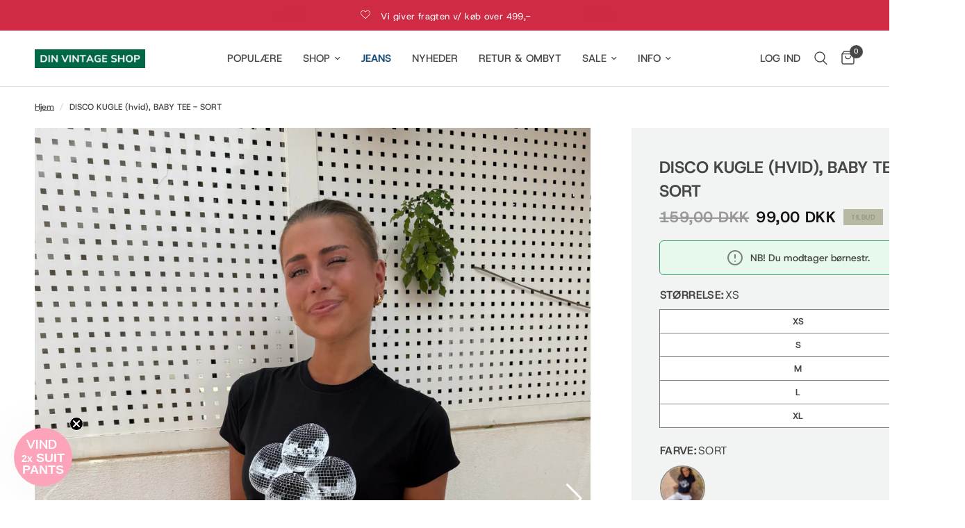

--- FILE ---
content_type: text/html; charset=utf-8
request_url: https://dinvintageshop.dk/products/disco-kugle-hvid-baby-tee-sort?variant=47346518982988
body_size: 110677
content:
<!doctype html><html class="no-js" lang="da" dir="ltr">
<head>

               <script type='text/javascript'>var easylockdownLocationDisabled = true;</script> <script type='text/javascript' src='//dinvintageshop.dk/apps/easylockdown/easylockdown-1.0.8.min.js' data-no-instant></script> <script type='text/javascript'>if( typeof InstantClick == 'object' ) easylockdown.clearData();</script> <style type="text/css">#easylockdown-password-form{padding:30px 0;text-align:center}#easylockdown-wrapper,.easylockdown-form-holder{display:inline-block}#easylockdown-password{vertical-align:top;margin-bottom:16px;padding:8px 15px;line-height:1.2em;outline:0;box-shadow:none}#easylockdown-password-error{display:none;color:#fb8077;text-align:left}#easylockdown-password-error.easylockdown-error{border:1px solid #fb8077}#easylockdown-password-form-button:not(.easylockdown-native-styles){vertical-align:top;display:inline-block!important;height:auto!important;padding:8px 15px;background:#777;border-radius:3px;color:#fff!important;line-height:1.2em;text-decoration:none!important}.easylockdown-instantclick-fix,.easylockdown-item-selector{position:absolute;z-index:-999;display:none;height:0;width:0;font-size:0;line-height:0}.easylockdown-collection-item[data-eld-loc-can],.easylockdown-item-selector+*,.easylockdown-item[data-eld-loc-can]{display:none}.easylockdown404-content-container{padding:50px;text-align:center}.easylockdown404-title-holder .easylockdown-title-404{display:block;margin:0 0 1rem;font-size:2rem;line-height:2.5rem}</style> 










<script type='text/javascript'>
  if( typeof easylockdown == 'object' ) {
    easylockdown.localeRootUrl = '';
    easylockdown.routerByLocation(); 

    easylockdown.onReady(function(e){
      easylockdown.hideAllLinks();
    });
  }
</script>
<!-- Start of Shoplift scripts -->
<!-- 2025-04-04T05:00:12.1984617Z -->
<style>.shoplift-hide { opacity: 0 !important; }</style>
<style id="sl-preview-bar-hide">#preview-bar-iframe, #PBarNextFrameWrapper { display: none !important; }</style>
<script type="text/javascript">(function(rootPath, template, themeRole, themeId, isThemePreview){ /* Generated on 2026-01-16T13:00:02.1502243Z */var gt=Object.defineProperty;var mt=(R,x,V)=>x in R?gt(R,x,{enumerable:!0,configurable:!0,writable:!0,value:V}):R[x]=V;var w=(R,x,V)=>mt(R,typeof x!="symbol"?x+"":x,V);(function(){"use strict";var R=document.createElement("style");R.textContent=`#shoplift-preview-control{position:fixed;max-width:332px;height:56px;background-color:#141414;z-index:9999;bottom:20px;display:flex;border-radius:8px;box-shadow:13px 22px 7px #0000,9px 14px 7px #00000003,5px 8px 6px #0000000d,2px 4px 4px #00000017,1px 1px 2px #0000001a,0 0 #0000001a;align-items:center;margin:0 auto;left:16px;right:16px;opacity:0;transform:translateY(20px);visibility:hidden;transition:opacity .4s ease-in-out,transform .4s ease-in-out,visibility 0s .4s}#shoplift-preview-control.visible{opacity:1;transform:translateY(0);visibility:visible;transition:opacity .4s ease-in-out,transform .4s ease-in-out,visibility 0s 0s}#shoplift-preview-control *{font-family:Inter,sans-serif;color:#fff;box-sizing:border-box;font-size:16px}#shoplift-preview-variant-title{font-weight:400;line-height:140%;font-size:16px;text-align:start;letter-spacing:-.16px;flex-grow:1;text-wrap:nowrap;overflow:hidden;text-overflow:ellipsis}#shoplift-preview-variant-selector{position:relative;display:block;padding:6px 0;height:100%;min-width:0;flex:1 1 auto}#shoplift-preview-variant-menu-trigger{border:none;cursor:pointer;width:100%;background-color:transparent;padding:0 16px;border-left:1px solid #333;border-right:1px solid #333;height:100%;display:flex;align-items:center;justify-content:start;gap:8px}#shoplift-preview-variant-selector .menu-variant-label{width:24px;height:24px;border-radius:50%;padding:6px;display:flex;justify-content:center;align-items:center;font-size:12px;font-style:normal;font-weight:600;line-height:100%;letter-spacing:-.12px;flex-shrink:0}#shoplift-preview-variant-selector .preview-variant-menu{position:absolute;bottom:110%;transform:translate3d(0,20px,0);visibility:hidden;pointer-events:none;opacity:0;cursor:pointer;background-color:#141414;border:1px solid #141414;border-radius:6px;width:100%;max-height:156px;overflow-y:auto;box-shadow:0 8px 16px #0003;z-index:1;transition:opacity .3s ease-in-out,transform .3s ease-in-out,visibility 0s .3s}#shoplift-preview-variant-selector .preview-variant-menu.preview-variant-menu__visible{visibility:visible;pointer-events:auto;opacity:100;transform:translateZ(0);transition:opacity .3s ease-in-out,transform .3s ease-in-out,visibility 0s 0s}@media screen and (max-width: 400px){#shoplift-preview-variant-selector .preview-variant-menu{position:fixed;left:0;right:0;width:auto;bottom:110%}}#shoplift-preview-variant-selector .preview-variant-menu .preview-variant-menu--item{padding:12px 16px;display:flex;overflow:hidden}#shoplift-preview-variant-selector .preview-variant-menu .preview-variant-menu--item .menu-variant-label{margin-right:6px}#shoplift-preview-variant-selector .preview-variant-menu .preview-variant-menu--item span{overflow:hidden;text-overflow:ellipsis;text-wrap:nowrap;white-space:nowrap;color:#f6f6f6;font-size:14px;font-style:normal;font-weight:500}#shoplift-preview-variant-selector .preview-variant-menu .preview-variant-menu--item:hover{background-color:#545454}#shoplift-preview-variant-selector .preview-variant-menu .preview-variant-menu--item:last-of-type{border-bottom-left-radius:6px;border-bottom-right-radius:6px}#shoplift-preview-variant-selector .preview-variant-menu .preview-variant-menu--item:first-of-type{border-top-left-radius:6px;border-top-right-radius:6px}#shoplift-preview-control div:has(#shoplift-exit-preview-button){padding:0 16px}#shoplift-exit-preview-button{padding:6px 8px;font-weight:500;line-height:75%;border-radius:4px;background-color:transparent;border:none;text-decoration:none}#shoplift-exit-preview-button:hover{cursor:pointer;background-color:#333}`,document.head.appendChild(R);var x=" daum[ /]| deusu/| yadirectfetcher|(?:^|[^g])news(?!sapphire)|(?<! (?:channel/|google/))google(?!(app|/google| pixel))|(?<! cu)bots?(?:\\b|_)|(?<!(?: ya| yandex|^job|inapp;) ?)search|(?<!(?:lib))http|(?<![hg]m)score|@[a-z][\\w-]+\\.|\\(\\)|\\.com|\\b\\d{13}\\b|^<|^[\\w \\.\\-\\(?:\\):]+(?:/v?\\d+(?:\\.\\d+)?(?:\\.\\d{1,10})*?)?(?:,|$)|^[^ ]{50,}$|^\\d+\\b|^\\w+/[\\w\\(\\)]*$|^active|^ad muncher|^amaya|^avsdevicesdk/|^biglotron|^bot|^bw/|^clamav[ /]|^client/|^cobweb/|^custom|^ddg[_-]android|^discourse|^dispatch/\\d|^downcast/|^duckduckgo|^facebook|^getright/|^gozilla/|^hobbit|^hotzonu|^hwcdn/|^jeode/|^jetty/|^jigsaw|^microsoft bits|^movabletype|^mozilla/\\d\\.\\d \\(compatible;?\\)$|^mozilla/\\d\\.\\d \\w*$|^navermailapp|^netsurf|^offline|^owler|^postman|^python|^rank|^read|^reed|^rest|^rss|^snapchat|^space bison|^svn|^swcd |^taringa|^thumbor/|^track|^valid|^w3c|^webbandit/|^webcopier|^wget|^whatsapp|^wordpress|^xenu link sleuth|^yahoo|^yandex|^zdm/\\d|^zoom marketplace/|^{{.*}}$|admin|analyzer|archive|ask jeeves/teoma|bit\\.ly/|bluecoat drtr|browsex|burpcollaborator|capture|catch|check|chrome-lighthouse|chromeframe|classifier|clean|cloud|crawl|cypress/|dareboost|datanyze|dejaclick|detect|dmbrowser|download|evc-batch/|feed|firephp|gomezagent|headless|httrack|hubspot marketing grader|hydra|ibisbrowser|images|insight|inspect|iplabel|ips-agent|java(?!;)|library|mail\\.ru/|manager|measure|neustar wpm|node|nutch|offbyone|optimize|pageburst|pagespeed|parser|perl|phantomjs|pingdom|powermarks|preview|proxy|ptst[ /]\\d|reputation|resolver|retriever|rexx;|rigor|rss\\b|scan|scrape|server|sogou|sparkler/|speedcurve|spider|splash|statuscake|synapse|synthetic|tools|torrent|trace|transcoder|url|virtuoso|wappalyzer|watch|webglance|webkit2png|whatcms/|zgrab",V=/bot|spider|crawl|http|lighthouse/i,D;function W(){if(D instanceof RegExp)return D;try{D=new RegExp(x,"i")}catch{D=V}return D}function J(c){return!!c&&W().test(c)}class M{constructor(){w(this,"timestamp");this.timestamp=new Date}}class Y extends M{constructor(e,i,s){super();w(this,"type");w(this,"testId");w(this,"hypothesisId");this.type=3,this.testId=e,this.hypothesisId=i,this.timestamp=s}}class Z extends M{constructor(e){super();w(this,"type");w(this,"path");this.type=4,this.path=e}}class Q extends M{constructor(e){super();w(this,"type");w(this,"cart");this.type=5,this.cart=e}}class N extends Error{constructor(){super();w(this,"isBot");this.isBot=!0}}function X(c,t,e){for(const i of t.selectors){const s=c.querySelectorAll(i.cssSelector);for(let r=0;r<s.length;r++)e(t.testId,t.hypothesisId)}q(c,t,(i,s,r,n,o)=>o(s,r),e)}function L(c,t,e){for(const i of t.selectors)U(c,t.testId,t.hypothesisId,i,e??(()=>{}));q(c,t,U,e??(()=>{}))}function F(c){return c.urlPatterns.reduce((t,e)=>{switch(e.operator){case"contains":return t+`.*${e}.*`;case"endsWith":return t+`.*${e}`;case"startsWith":return t+`${e}.*`}},"")}function q(c,t,e,i){new MutationObserver(()=>{for(const r of t.selectors)e(c,t.testId,t.hypothesisId,r,i)}).observe(c.documentElement,{childList:!0,subtree:!0})}function U(c,t,e,i,s){const r=c.querySelectorAll(i.cssSelector);for(let n=0;n<r.length;n++){let o=r.item(n);if(o instanceof HTMLElement&&o.dataset.shoplift!==""){o.dataset.shoplift="";for(const a of i.actions.sort(at))o=tt(c,i.cssSelector,o,a)}}return r.length>0&&s?(s(t,e),!0):!1}function tt(c,t,e,i){switch(i.type){case"innerHtml":e.innerHTML=i.value;break;case"attribute":et(e,i.scope,i.value);break;case"css":it(c,t,i.value);break;case"js":st(c,e,i);break;case"copy":return rt(e);case"remove":ot(e);break;case"move":nt(e,parseInt(i.value));break}return e}function et(c,t,e){c.setAttribute(t,e)}function it(c,t,e){var s;const i=c.createElement("style");i.innerHTML=`${t} { ${e} }`,(s=c.getElementsByTagName("head")[0])==null||s.appendChild(i)}function st(c,t,e){Function("document","element",`"use strict"; ${e.value}`)(c,t)}function rt(c){const t=c.cloneNode(!0);if(!c.parentNode)throw"Can't copy node outside of DOM";return c.parentNode.insertBefore(t,c.nextSibling),t}function ot(c){c.remove()}function nt(c,t){if(t===0)return;const e=Array.prototype.slice.call(c.parentElement.children).indexOf(c),i=Math.min(Math.max(e+t,0),c.parentElement.children.length-1);c.parentElement.children.item(i).insertAdjacentElement(t>0?"afterend":"beforebegin",c)}function at(c,t){return z(c)-z(t)}function z(c){return c.type==="copy"||c.type==="remove"?0:1}var k=(c=>(c[c.Template=0]="Template",c[c.Theme=1]="Theme",c[c.UrlRedirect=2]="UrlRedirect",c[c.Script=3]="Script",c[c.Dom=4]="Dom",c[c.Price=5]="Price",c))(k||{});const lt="data:image/svg+xml,%3csvg%20width='12'%20height='12'%20viewBox='0%200%2012%2012'%20fill='none'%20xmlns='http://www.w3.org/2000/svg'%3e%3cpath%20d='M9.96001%207.90004C9.86501%207.90004%209.77001%207.86504%209.69501%207.79004L6.43501%204.53004C6.19501%204.29004%205.80501%204.29004%205.56501%204.53004L2.30501%207.79004C2.16001%207.93504%201.92001%207.93504%201.77501%207.79004C1.63001%207.64504%201.63001%207.40504%201.77501%207.26004L5.03501%204.00004C5.56501%203.47004%206.43001%203.47004%206.96501%204.00004L10.225%207.26004C10.37%207.40504%2010.37%207.64504%2010.225%207.79004C10.15%207.86004%2010.055%207.90004%209.96001%207.90004Z'%20fill='white'/%3e%3c/svg%3e",ct="data:image/svg+xml,%3csvg%20width='14'%20height='24'%20viewBox='0%200%2014%2024'%20fill='none'%20xmlns='http://www.w3.org/2000/svg'%3e%3cpath%20d='M12.3976%2014.5255C12.2833%2013.8788%2012.0498%2013.3024%2011.6952%2012.7961C11.3416%2012.2898%2010.9209%2011.8353%2010.4353%2011.4317C9.94868%2011.0291%209.43546%2010.6488%208.89565%2010.292C8.48487%2010.049%208.09577%209.78565%207.72637%209.50402C7.35697%209.2224%207.08016%208.89503%206.89694%208.51987C6.71273%208.14471%206.67826%207.69533%206.79055%207.1697C6.86345%206.83216%206.97476%206.54647%207.12351%206.31162C7.27324%206.07778%207.47124%205.89986%207.7175%205.77684C7.96377%205.65483%208.21989%205.59383%208.48389%205.59383C8.88087%205.59383%209.17639%205.7016%209.3734%205.91714C9.56943%206.13268%209.68271%206.42345%209.71424%206.78946C9.74576%207.15547%209.72015%207.55401%209.63839%207.98509C9.55663%208.41617%209.43645%208.84724%209.27687%209.27934L13.5127%208.80149C13.9638%207.52656%2014.1017%206.42447%2013.9264%205.49725C13.751%204.56901%2013.2664%203.85122%2012.4724%203.34491C12.239%203.19648%2011.9779%203.07041%2011.6893%202.96569L12.0026%201.50979L9.86397%200L7.3875%201.50979L7.11169%202.78878C6.65166%202.8874%206.21724%203.01957%205.8114%203.19038C4.85292%203.594%204.06684%204.15115%203.45117%204.86385C2.83452%205.57655%202.42571%206.40108%202.22378%207.33847C2.06616%208.06947%202.04942%208.70796%202.17551%209.25087C2.30061%209.7948%202.52028%2010.2828%202.8355%2010.7139C3.14974%2011.145%203.51816%2011.5344%203.93977%2011.881C4.36039%2012.2288%204.782%2012.5521%205.20164%2012.851C5.68334%2013.1702%206.13844%2013.5169%206.56497%2013.8921C6.99052%2014.2672%207.31954%2014.7125%207.55004%2015.228C7.78055%2015.7445%207.81502%2016.3769%207.65347%2017.1262C7.56482%2017.5389%207.43676%2017.8765%207.27028%2018.1388C7.10381%2018.4011%206.89596%2018.5983%206.64772%2018.7295C6.3985%2018.8606%206.12071%2018.9267%205.8114%2018.9267C5.21641%2018.9267%204.79776%2018.6034%204.62833%2018.1632C4.4589%2017.7229%204.47367%2017.2583%204.60075%2016.5639C4.72782%2015.8705%205.05092%2015.1395%205.37107%2014.3699H1.17665C1.17665%2014.3699%200.207341%2016.1115%200.0310135%2017.6762C-0.0655232%2018.5302%200.0635208%2019.2653%200.41519%2019.8844C0.76686%2020.5036%201.33032%2020.9814%202.10655%2021.319C2.39222%2021.443%202.7104%2021.5447%203.05813%2021.623L2.54589%2024H7.17473L7.7047%2021.5386C8.08493%2021.442%208.43857%2021.3231%208.76562%2021.1787C9.73985%2020.7476%2010.52%2020.1427%2011.1071%2019.3649C11.6932%2018.5871%2012.0873%2017.7291%2012.2892%2016.7917C12.4744%2015.9295%2012.5099%2015.1741%2012.3966%2014.5275L12.3976%2014.5255Z'%20fill='white'/%3e%3c/svg%3e";async function dt(c){let t=c.replace(/-/g,"+").replace(/_/g,"/");for(;t.length%4;)t+="=";const e=atob(t),i=Uint8Array.from(e,n=>n.charCodeAt(0)),s=new Blob([i]).stream().pipeThrough(new DecompressionStream("gzip")),r=await new Response(s).text();return JSON.parse(r)}function O(c,t){return typeof t=="string"&&/\d{4}-\d{2}-\d{2}T\d{2}:\d{2}:\d{2}.\d+(?:Z|[+-]\d+)/.test(t)?new Date(t):t}function H(c,t){return t}function E(c,t=!1,e=!1,i=","){const s=c/100;if(e){const n=Math.round(s).toLocaleString("en-US");return i!==","?n.replace(/,/g,i):n}else{const r=t?",":".",n=s.toFixed(2).split("."),o=parseInt(n[0],10),a=n[1]??"00",l=o.toLocaleString("en-US");return i!==","?`${l.replace(/,/g,i)}${r}${a}`:t?`${l.replace(/,/g,".")}${r}${a}`:`${l}${r}${a}`}}function $(c,t,e,i){const s=t.replace("{{amount}}",E(c,!1,!1)).replace("{{amount_no_decimals}}",E(c,!1,!0)).replace("{{amount_with_comma_separator}}",E(c,!0,!1)).replace("{{amount_no_decimals_with_comma_separator}}",E(c,!0,!0)).replace("{{amount_with_space_separator}}",E(c,!1,!1," ")).replace("{{amount_no_decimals_with_space_separator}}",E(c,!1,!0," ")).replace("{{amount_with_apostrophe_separator}}",E(c,!1,!1,"'")).replace("{{amount_no_decimals_with_apostrophe_separator}}",E(c,!1,!0,"'")).replace("{{amount_with_period_and_space_separator}}",E(c,!1,!1,". ")).replace("{{amount_no_decimals_with_period_and_space_separator}}",E(c,!1,!0,". "));return i?`${s} ${e}`:s}function B(c){return c.replace(/[^\d.,\s-]/g,"").trim()}function ht(c){const t=new Map;for(const[e,i,s]of c.v)t.set(e,{priceInCents:i,compareAtPriceInCents:s});return t}function pt(c,t,e,i){const{priceInCents:s,compareAtPriceInCents:r}=e,{mf:n,c:o,cce:a}=i;if(c.getAttribute("data-sl-attribute-p")===t)c.innerHTML=$(s,n,o,a);else if(c.getAttribute("data-sl-attribute-cap")===t)r<=0||r<=s?c.remove():c.innerHTML=$(r,n,o,a);else if(c.getAttribute("data-sl-attribute-discount")===t&&!(r<=0||r<=s)){const h=Math.round((r-s)/r*100),u=B($(r-s,n,o,!1)),p=c.getAttribute("data-sl-format")||"percent";p==="percent"?c.textContent=`-${h}%`:p==="amount"?c.textContent=`-${u}`:p==="both"&&(c.textContent=`-${h}% (-${u})`)}}function ut(c){const t=[],e={id:"url-pattern",operator:"contains",value:"/"};for(const[i,s,r]of c.v){t.push({id:`p-${i}`,cssSelector:`[data-sl-attribute-p="${i}"]`,urlPatterns:[e],actions:[{id:`p-action-${i}`,type:"innerHtml",scope:"price",value:$(s,c.mf,c.c,c.cce)}]});const n=r<=0||r<=s;if(t.push({id:`cap-${i}`,cssSelector:`[data-sl-attribute-cap="${i}"]`,urlPatterns:[e],actions:[{id:`cap-action-${i}`,type:n?"remove":"innerHtml",scope:"compare-at-price",value:n?"":$(r,c.mf,c.c,c.cce)}]}),!n&&r>s){const o=Math.round((r-s)/r*100),a=B($(r-s,c.mf,c.c,!1));t.push({id:`d-${i}`,cssSelector:`[data-sl-attribute-discount="${i}"]`,urlPatterns:[e],actions:[{id:`d-action-${i}`,type:"js",scope:null,value:`(function(doc, el) {              var format = el.getAttribute('data-sl-format') || 'percent';              if (format === 'percent') {                el.textContent = '-${o}%';              } else if (format === 'amount') {                el.textContent = '-${a}';              } else if (format === 'both') {                el.textContent = '-${o}% (-${a})';              }            })`}]})}}return t}let G=!1;class ft{constructor(t,e,i,s,r,n,o,a,l,h,u){w(this,"DATA_SL_ATTRIBUTE_P","data-sl-attribute-p");w(this,"DATA_SL_TEST_ID","data-sl-test-id");w(this,"VIEWPORT_TRACK_THRESHOLD",.5);w(this,"temporarySessionKey","Shoplift_Session");w(this,"essentialSessionKey","Shoplift_Essential");w(this,"analyticsSessionKey","Shoplift_Analytics");w(this,"priceSelectorsSessionKey","Shoplift_PriceSelectors");w(this,"legacySessionKey");w(this,"cssHideClass");w(this,"testConfigs");w(this,"inactiveTestConfigs");w(this,"testsFilteredByAudience");w(this,"sendPageView");w(this,"shopliftDebug");w(this,"gaConfig");w(this,"getCountryTimeout");w(this,"state");w(this,"shopifyAnalyticsId");w(this,"cookie",document.cookie);w(this,"isSyncing",!1);w(this,"isSyncingGA",!1);w(this,"fetch");w(this,"localStorageSet");w(this,"localStorageGet");w(this,"sessionStorageSet",window.sessionStorage.setItem.bind(window.sessionStorage));w(this,"sessionStorageGet",window.sessionStorage.getItem.bind(window.sessionStorage));w(this,"urlParams",new URLSearchParams(window.location.search));w(this,"device");w(this,"logHistory");w(this,"activeViewportObservers",new Map);w(this,"_priceTestProductIds",null);this.shop=t,this.host=e,this.eventHost=i,this.disableReferrerOverride=a,this.logHistory=[],this.legacySessionKey=`SHOPLIFT_SESSION_${this.shop}`,this.cssHideClass=s?"shoplift-hide":"",this.testConfigs=h.map(d=>({...d,startAt:new Date(d.startAt),statusHistory:d.statusHistory.map(v=>({...v,createdAt:new Date(v.createdAt)}))})),this.inactiveTestConfigs=u,this.sendPageView=!!r,this.shopliftDebug=n===!0,this.gaConfig=o!=={"sendEvents":false,"mode":"gtag"}?o:{sendEvents:!1},this.fetch=window.fetch.bind(window),this.localStorageSet=window.localStorage.setItem.bind(window.localStorage),this.localStorageGet=window.localStorage.getItem.bind(window.localStorage);const p=this.getDeviceType();this.device=p!=="tablet"?p:"mobile",this.state=this.loadState(),this.shopifyAnalyticsId=this.getShopifyAnalyticsId(),this.testsFilteredByAudience=h.filter(d=>d.status=="active"),this.getCountryTimeout=l===1000?1e3:l,this.log("State Loaded",JSON.stringify(this.state))}deriveCategoryFromExistingTests(){if(!this.state.temporary.testCategory&&this.state.essential.visitorTests.length>0){const t=this.state.essential.visitorTests.some(e=>{if(!e.hypothesisId)return!1;const i=this.getHypothesis(e.hypothesisId);return i&&["theme","basicScript","price"].includes(i.type)});this.state.temporary.testCategory=t?"global":"conditional",this.persistTemporaryState(),this.log("Derived test category from existing visitorTests: %s",this.state.temporary.testCategory)}}async init(){var t;try{if(this.log("Shoplift script initializing"),window.Shopify&&window.Shopify.designMode){this.log("Skipping script for design mode");return}if(window.location.href.includes("slScreenshot=true")){this.log("Skipping script for screenshot");return}if(window.location.hostname.endsWith(".edgemesh.com")){this.log("Skipping script for preview");return}if(window.location.href.includes("isShopliftMerchant")){const i=this.urlParams.get("isShopliftMerchant")==="true";this.log("Setting merchant session to %s",i),this.state.temporary.isMerchant=i,this.persistTemporaryState()}if(this.state.temporary.isMerchant){this.log("Setting up preview for merchant"),typeof window.shoplift!="object"&&this.setShopliftStub(),this.state.temporary.previewConfig||this.hidePage(),await this.initPreview(),(t=document.querySelector("#sl-preview-bar-hide"))==null||t.remove();return}if(this.state.temporary.previewConfig=void 0,J(navigator.userAgent))return;if(navigator.userAgent.includes("Chrome/118")){this.log("Random: %o",[Math.random(),Math.random(),Math.random()]);const i=await this.makeRequest({url:`${this.eventHost}/api/v0/events/ip`,method:"get"}).then(s=>s==null?void 0:s.json());this.log(`IP: ${i}`),this.makeRequest({url:`${this.eventHost}/api/v0/logs`,method:"post",data:JSON.stringify(this.debugState(),H)}).catch()}if(this.shopifyAnalyticsId=this.getShopifyAnalyticsId(),this.monitorConsentChange(),this.checkForThemePreview())return;if(!this.disableReferrerOverride&&this.state.temporary.originalReferrer!=null){this.log(`Overriding referrer from '${document.referrer}' to '${this.state.temporary.originalReferrer}'`);const i=this.state.temporary.originalReferrer;delete this.state.temporary.originalReferrer,this.persistTemporaryState(),Object.defineProperty(document,"referrer",{get:()=>i,enumerable:!0,configurable:!0})}if(await this.refreshVisitor(this.shopifyAnalyticsId),await this.handleVisitorTest()){this.log("Redirecting for visitor test");return}this.setShoplift(),this.showPage(),this.ensureCartAttributesForExistingPriceTests(!1),await this.finalize(),console.log("SHOPLIFT SCRIPT INITIALIZED!")}catch(e){if(e instanceof N)return;throw e}finally{typeof window.shoplift!="object"&&this.setShopliftStub()}}getVariantColor(t){switch(t){case"a":return{text:"#141414",bg:"#E2E2E2"};case"b":return{text:"rgba(255, 255, 255, 1)",bg:"rgba(37, 99, 235, 1)"}}}getDefaultVariantTitle(t){return t.title?t.title:t.type==="price"?t.isControl?"Original prices":"Variant prices":t.isControl?"Original":"Untitled variant "+t.label.toUpperCase()}async initPreview(){const t=this.urlParams.get("previewConfig");if(t){this.state.temporary.previewConfig=void 0,this.log("Setting up the preview"),this.log("Found preview config, writing to temporary state");const e=await dt(t);if(this.state.temporary.previewConfig=e,this.state.temporary.previewConfig.testTypeCategory===k.Price){this.hidePage(!0);const s=this.state.temporary.previewConfig;let r=`${this.host}/api/dom-selectors/${s.storeId}/${s.testId}/${s.isDraft||!1}`;s.shopifyProductId&&(r+=`?productId=${s.shopifyProductId}`);const n=await this.makeJsonRequest({method:"get",url:r}).catch(o=>(this.log("Error getting domSelectors",o),null));s.variants.forEach(o=>{var a;return o.domSelectors=(a=n[o.id])==null?void 0:a.domSelectors})}this.persistTemporaryState();const i=new URL(window.location.toString());i.searchParams.delete("previewConfig"),this.queueRedirect(i)}else if(this.state.temporary.previewConfig){this.showPage();const e=this.state.temporary.previewConfig;e.testTypeCategory===k.Template&&this.handleTemplatePreview(e)&&this.initPreviewControls(e),e.testTypeCategory===k.UrlRedirect&&this.handleUrlPreview(e)&&this.initPreviewControls(e),e.testTypeCategory===k.Script&&this.handleScriptPreview(e)&&this.initPreviewControls(e),e.testTypeCategory===k.Price&&await this.handlePricePreview(e)&&this.initPreviewControls(e)}}initPreviewControls(t){document.addEventListener("DOMContentLoaded",()=>{const e=t.variants.find(v=>v.id===t.currentVariant),i=(e==null?void 0:e.label)||"a",s=t.variants,r=document.createElement("div");r.id="shoplift-preview-control";const n=document.createElement("div"),o=document.createElement("img");o.src=ct,o.height=24,o.width=14,n.style.padding="0 16px",n.style.lineHeight="100%",n.appendChild(o),r.appendChild(n);const a=document.createElement("div");a.id="shoplift-preview-variant-selector";const l=document.createElement("button");l.id="shoplift-preview-variant-menu-trigger";const h=document.createElement("div");h.className="menu-variant-label",h.style.backgroundColor=this.getVariantColor(i).bg,h.style.color=this.getVariantColor(i).text,h.innerText=i.toUpperCase(),l.appendChild(h);const u=document.createElement("span");if(u.id="shoplift-preview-variant-title",u.innerText=e?this.getDefaultVariantTitle(e):"Untitled variant "+i.toUpperCase(),l.appendChild(u),s.length>1){const v=document.createElement("img");v.src=lt,v.width=12,v.height=12,v.style.height="12px",v.style.width="12px",l.appendChild(v);const T=document.createElement("div");T.className="preview-variant-menu";for(const m of t.variants.filter(C=>C.id!==t.currentVariant)){const C=document.createElement("div");C.className="preview-variant-menu--item";const A=document.createElement("div");A.className="menu-variant-label",A.style.backgroundColor=this.getVariantColor(m.label).bg,A.style.color=this.getVariantColor(m.label).text,A.style.flexShrink="0",A.innerText=m.label.toUpperCase(),C.appendChild(A);const y=document.createElement("span");y.innerText=this.getDefaultVariantTitle(m),C.appendChild(y),C.addEventListener("click",()=>{this.pickVariant(m.id)}),T.appendChild(C)}a.appendChild(T),l.addEventListener("click",()=>{T.className!=="preview-variant-menu preview-variant-menu__visible"?T.classList.add("preview-variant-menu__visible"):T.classList.remove("preview-variant-menu__visible")}),document.addEventListener("click",m=>{m.target instanceof Element&&!l.contains(m.target)&&T.className==="preview-variant-menu preview-variant-menu__visible"&&T.classList.remove("preview-variant-menu__visible")})}else l.style.pointerEvents="none",h.style.margin="0";a.appendChild(l),r.appendChild(a);const p=document.createElement("div"),d=document.createElement("button");d.id="shoplift-exit-preview-button",d.innerText="Exit",p.appendChild(d),d.addEventListener("click",()=>{this.exitPreview()}),r.appendChild(p),document.body.appendChild(r),requestAnimationFrame(()=>{r.classList.add("visible")})}),this.ensureCartAttributesForExistingPriceTests(!0)}pickVariant(t){var e,i,s,r;if(this.state.temporary.previewConfig){const n=this.state.temporary.previewConfig,o=new URL(window.location.toString());if(n.testTypeCategory===k.UrlRedirect){const a=(e=n.variants.find(l=>l.id===n.currentVariant))==null?void 0:e.redirectUrl;if(o.pathname===a){const l=(i=n.variants.find(h=>h.id===t))==null?void 0:i.redirectUrl;l&&(o.pathname=l)}}if(n.testTypeCategory===k.Template){const a=(s=n.variants.find(l=>l.id===n.currentVariant))==null?void 0:s.pathName;if(a&&o.pathname===a){const l=(r=n.variants.find(h=>h.id===t))==null?void 0:r.pathName;l&&l!==a&&(o.pathname=l)}}n.currentVariant=t,this.persistTemporaryState(),this.queueRedirect(o)}}exitPreview(){var e,i,s,r;const t=new URL(window.location.toString());if(((e=this.state.temporary.previewConfig)==null?void 0:e.testTypeCategory)===k.Template&&t.searchParams.delete("view"),((i=this.state.temporary.previewConfig)==null?void 0:i.testTypeCategory)===k.Script&&t.searchParams.delete("slVariant"),((s=this.state.temporary.previewConfig)==null?void 0:s.testTypeCategory)===k.UrlRedirect){const o=this.state.temporary.previewConfig.variants.filter(l=>!l.isControl&&l.redirectUrl!==null).map(l=>l.redirectUrl),a=(r=this.state.temporary.previewConfig.variants.find(l=>l.label==="a"))==null?void 0:r.redirectUrl;o.includes(t.pathname)&&a&&(t.pathname=a)}this.state.temporary.previewConfig=void 0,this.persistTemporaryState(),this.hidePage(),this.queueRedirect(t)}handleTemplatePreview(t){const e=t.currentVariant,i=t.variants.find(a=>a.id===e);if(!i)return!1;const s=t.variants.find(a=>a.isControl);if(!s)return!1;this.log("Setting up template preview for type",s.type);const r=new URL(window.location.toString()),n=r.searchParams.get("view"),o=i.type===s.type;return!o&&!i.isControl&&template.suffix===s.affix&&this.typeFromTemplate()===s.type&&i.pathName!==null?(this.log("Hit control template type, redirecting to the variant url"),this.hidePage(),r.pathname=i.pathName,this.queueRedirect(r),!0):(!i.isControl&&this.typeFromTemplate()==i.type&&template.suffix===s.affix&&o&&n!==(i.affix||"__DEFAULT__")&&(this.log("Template type and affix match control, updating the view param"),r.searchParams.delete("view"),this.log("Setting the new viewParam to",i.affix||"__DEFAULT__"),this.hidePage(),r.searchParams.set("view",i.affix||"__DEFAULT__"),this.queueRedirect(r)),n!==null&&n!==i.affix&&(r.searchParams.delete("view"),this.hidePage(),this.queueRedirect(r)),!0)}handleUrlPreview(t){var n;const e=t.currentVariant,i=t.variants.find(o=>o.id===e),s=(n=t.variants.find(o=>o.isControl))==null?void 0:n.redirectUrl;if(!i)return!1;this.log("Setting up URL redirect preview");const r=new URL(window.location.toString());return r.pathname===s&&!i.isControl&&i.redirectUrl!==null&&(this.log("Url matches control, redirecting"),this.hidePage(),r.pathname=i.redirectUrl,this.queueRedirect(r)),!0}handleScriptPreview(t){const e=t.currentVariant,i=t.variants.find(n=>n.id===e);if(!i)return!1;this.log("Setting up script preview");const s=new URL(window.location.toString());return s.searchParams.get("slVariant")!==i.id&&(this.log("current id doesn't match the variant, redirecting"),s.searchParams.delete("slVariant"),this.log("Setting the new slVariantParam"),this.hidePage(),s.searchParams.set("slVariant",i.id),this.queueRedirect(s)),!0}async handlePricePreview(t){const e=t.currentVariant,i=t.variants.find(s=>s.id===e);return i?(this.log("Setting up price preview"),i.domSelectors&&i.domSelectors.length>0&&(L(document,{testId:t.testId,hypothesisId:i.id,selectors:i.domSelectors}),this.ensureCartAttributesForExistingPriceTests(!0)),!0):!1}async finalize(){const t=await this.getCartState();t!==null&&this.queueCartUpdate(t),this.pruneStateAndSave(),await this.syncAllEvents()}setShoplift(){this.log("Setting up public API");const e=this.urlParams.get("slVariant")==="true",i=e?null:this.urlParams.get("slVariant");window.shoplift={isHypothesisActive:async s=>{if(this.log("Script checking variant for hypothesis '%s'",s),e)return this.log("Forcing variant for hypothesis '%s'",s),!0;if(i!==null)return this.log("Forcing hypothesis '%s'",i),s===i;const r=this.testConfigs.find(o=>o.hypotheses.some(a=>a.id===s));if(!r)return this.log("No test found for hypothesis '%s'",s),!1;const n=this.state.essential.visitorTests.find(o=>o.testId===r.id);return n?(this.log("Active visitor test found",s),n.hypothesisId===s):(await this.manuallySplitVisitor(r),this.testConfigs.some(o=>o.hypotheses.some(a=>a.id===s&&this.state.essential.visitorTests.some(l=>l.hypothesisId===a.id))))},setAnalyticsConsent:async s=>{await this.onConsentChange(s,!0)},getVisitorData:()=>({visitor:this.state.analytics.visitor,visitorTests:this.state.essential.visitorTests.filter(s=>!s.isInvalid).map(s=>{const{shouldSendToGa:r,savedAt:n,...o}=s;return o})})}}setShopliftStub(){this.log("Setting up stubbed public API");const e=this.urlParams.get("slVariant")==="true",i=e?null:this.urlParams.get("slVariant");window.shoplift={isHypothesisActive:s=>Promise.resolve(e||s===i),setAnalyticsConsent:()=>Promise.resolve(),getVisitorData:()=>({visitor:null,visitorTests:[]})}}async manuallySplitVisitor(t){this.log("Starting manual split for test '%s'",t.id),await this.handleVisitorTest([t]),this.saveState(),this.syncAllEvents()}async handleVisitorTest(t){await this.filterTestsByAudience(this.testConfigs,this.state.analytics.visitor??this.buildBaseVisitor(),this.state.essential.visitorTests),this.deriveCategoryFromExistingTests(),this.clearStaleReservations();let e=t?t.filter(i=>this.testsFilteredByAudience.some(s=>s.id===i.id)):[...this.testsForUrl(this.testsFilteredByAudience),...this.domTestsForUrl(this.testsFilteredByAudience)];try{if(e.length===0)return this.log("No tests found"),!1;this.log("Checking for existing visitor test on page");const i=this.getCurrentVisitorHypothesis(e);if(i){this.log("Found current visitor test");const a=this.considerRedirect(i);return a&&(this.log("Redirecting for current visitor test"),this.redirect(i)),a}const s=this.getReservationForCurrentPage();if(s){this.log("Found matching reservation for current page: %s",s.testId);const a=this.getHypothesis(s.hypothesisId);if(a){a.type!=="price"&&this.realizeReservationForCriteria(s.entryCriteriaKey);const l=this.considerRedirect(a);return l&&this.redirect(a),l}}this.log("No active test relation for test page");const r=this.testsForUrl(this.inactiveTestConfigs.filter(a=>this.testIsPaused(a)&&a.hypotheses.some(l=>this.state.essential.visitorTests.some(h=>h.hypothesisId===l.id)))).map(a=>a.id);if(r.length>0)return this.log("Visitor has paused tests for test page, skipping test assignment: %o",r),!1;if(!this.state.temporary.testCategory){const a=this.testsFilteredByAudience.filter(h=>this.isGlobalEntryCriteria(this.getEntryCriteriaKey(h))),l=this.testsFilteredByAudience.filter(h=>!this.isGlobalEntryCriteria(this.getEntryCriteriaKey(h)));if(this.log("Category dice roll - global tests: %o, conditional tests: %o",a.map(h=>({id:h.id,title:h.title,criteria:this.getEntryCriteriaKey(h)})),l.map(h=>({id:h.id,title:h.title,criteria:this.getEntryCriteriaKey(h)}))),a.length>0&&l.length>0){const h=a.length,u=l.length,p=h+u,d=Math.random()*p;this.state.temporary.testCategory=d<h?"global":"conditional",this.log("Category dice roll: rolled %.2f of %d (global weight: %d, conditional weight: %d), selected '%s'",d,p,h,u,this.state.temporary.testCategory)}else a.length>0?(this.state.temporary.testCategory="global",this.log("Only global tests available, setting category to global")):(this.state.temporary.testCategory="conditional",this.log("Only conditional tests available, setting category to conditional"));this.persistTemporaryState()}const n=this.state.temporary.testCategory;if(this.log("Visitor test category: %s",n),n==="global"){const a=this.testsFilteredByAudience.filter(l=>!this.isGlobalEntryCriteria(this.getEntryCriteriaKey(l)));for(const l of a)this.markTestAsBlocked(l,"category:global");e=e.filter(l=>this.isGlobalEntryCriteria(this.getEntryCriteriaKey(l)))}else{const a=this.testsFilteredByAudience.filter(l=>this.isGlobalEntryCriteria(this.getEntryCriteriaKey(l)));for(const l of a)this.markTestAsBlocked(l,"category:conditional");e=e.filter(l=>!this.isGlobalEntryCriteria(this.getEntryCriteriaKey(l)))}if(e.length===0)return this.log("No tests remaining after category filter"),!1;this.createReservations(e);const o=this.getReservationForCurrentPage();if(o&&!o.isRealized){const a=this.getHypothesis(o.hypothesisId);if(a){a.type!=="price"&&this.realizeReservationForCriteria(o.entryCriteriaKey);const l=this.considerRedirect(a);return l&&(this.log("Redirecting for new test"),this.redirect(a)),l}}return!1}finally{this.includeInDomTests(),this.saveState()}}includeInDomTests(){this.applyControlForAudienceFilteredPriceTests();const t=this.getDomTestsForCurrentUrl(),e=this.getVisitorDomHypothesis(t);for(const i of t){this.log("Evaluating dom test '%s'",i.id);const s=i.hypotheses.some(d=>d.type==="price");if(this.state.essential.visitorTests.find(d=>d.testId===i.id&&d.isInvalid&&!d.hypothesisId)){if(this.log("Visitor is blocked from test '%s', applying control prices if price test",i.id),s){const d=i.hypotheses.find(v=>v.isControl);d!=null&&d.priceData&&(this.applyPriceTestWithMapLookup(i.id,d,[d],()=>{this.log("Control prices applied for blocked visitor, no metrics tracked")}),this.updatePriceTestHiddenInputs(i.id,"control",!1))}continue}const n=this.getReservationForTest(i.id);let o=null,a=!1;const l=e.find(d=>i.hypotheses.some(v=>d.id===v.id));if(n)o=this.getHypothesis(n.hypothesisId)??null,this.log("Using reserved hypothesis '%s' for test '%s'",n.hypothesisId,i.id);else if(l)o=l,this.log("Using existing hypothesis assignment for test '%s'",i.id);else if(s){const d=this.visitorActiveTestTypeWithReservations();d?(a=!0,this.log("Visitor already in test type '%s', treating as non-test for price test '%s'",d,i.id)):o=this.pickHypothesis(i)}else o=this.pickHypothesis(i);if(a&&s){const d=i.hypotheses.find(v=>v.isControl);d!=null&&d.priceData&&(this.log("Applying control prices for non-test visitor on price test '%s' (Map-based)",i.id),this.applyPriceTestWithMapLookup(i.id,d,[d],()=>{this.log("Control prices applied for non-test visitor, no metrics tracked")}),this.updatePriceTestHiddenInputs(i.id,"control",!1));continue}if(!o){this.log("Failed to pick hypothesis for test");continue}const h=i.bayesianRevision??4,u=o.type==="price",p=h>=5;if(u&&p){if(this.log(`Price test with Map-based lookup (v${h}): ${i.id}`),!o.priceData){this.log("No price data for hypothesis '%s', skipping",o.id);continue}const d=o.isControl?"control":"variant";this.log(`Setting up Map-based price test for ${d} (test: ${i.id})`),this.applyPriceTestWithMapLookup(i.id,o,i.hypotheses,v=>{const T=this.getReservationForTest(v);T&&!T.isRealized&&T.entryCriteriaKey?this.realizeReservationForCriteria(T.entryCriteriaKey):this.queueAddVisitorToTest(v,o),this.saveState(),this.queuePageView(window.location.pathname),this.syncAllEvents()});continue}if(u&&!p){this.log(`Price test without viewport tracking (v${h}): ${i.id}`);const d=this.getDomSelectorsForHypothesis(o);if(d.length===0)continue;L(document,{testId:i.id,hypothesisId:o.id,selectors:d},v=>{this.queueAddVisitorToTest(v,o),this.saveState(),this.queuePageView(window.location.pathname),this.syncAllEvents()});continue}if(!o.domSelectors||o.domSelectors.length===0){this.log("No selectors found, skipping hypothesis");continue}L(document,{testId:i.id,hypothesisId:o.id,selectors:o.domSelectors},d=>{this.queueAddVisitorToTest(d,o),this.saveState(),this.queuePageView(window.location.pathname),this.syncAllEvents()})}}considerRedirect(t){if(this.log("Considering redirect for hypothesis '%s'",t.id),t.isControl)return this.log("Skipping redirect for control"),!1;if(t.type==="basicScript"||t.type==="manualScript")return this.log("Skipping redirect for script test"),!1;const e=this.state.essential.visitorTests.find(n=>n.hypothesisId===t.id),i=new URL(window.location.toString()),r=new URLSearchParams(window.location.search).get("view");if(t.type==="theme"){if(!(t.themeId===themeId)){if(this.log("Theme id '%s' is not hypothesis theme ID '%s'",t.themeId,themeId),e&&e.themeId!==t.themeId&&(e.themeId===themeId||!this.isThemePreview()))this.log("On old theme, redirecting and updating local visitor"),e.themeId=t.themeId;else if(this.isThemePreview())return this.log("On non-test theme, skipping redirect"),!1;return this.log("Hiding page to redirect for theme test"),this.hidePage(),!0}return!1}else if(t.type!=="dom"&&t.type!=="price"&&t.affix!==template.suffix&&t.affix!==r||t.redirectPath&&!i.pathname.endsWith(t.redirectPath))return this.log("Hiding page to redirect for template test"),this.hidePage(),!0;return this.log("Not redirecting"),!1}redirect(t){if(this.log("Redirecting to hypothesis '%s'",t.id),t.isControl)return;const e=new URL(window.location.toString());if(e.searchParams.delete("view"),t.redirectPath){const i=RegExp("^(/w{2}-w{2})/").exec(e.pathname);if(i&&i.length>1){const s=i[1];e.pathname=`${s}${t.redirectPath}`}else e.pathname=t.redirectPath}else t.type==="theme"?(e.searchParams.set("_ab","0"),e.searchParams.set("_fd","0"),e.searchParams.set("_sc","1"),e.searchParams.set("preview_theme_id",t.themeId.toString())):t.type!=="urlRedirect"&&e.searchParams.set("view",t.affix);this.queueRedirect(e)}async refreshVisitor(t){if(t===null||!this.state.essential.isFirstLoad||!this.testConfigs.some(i=>i.visitorOption!=="all"))return;this.log("Refreshing visitor"),this.hidePage();const e=await this.getVisitor(t);e&&e.id&&this.updateLocalVisitor(e)}buildBaseVisitor(){return{shopifyAnalyticsId:this.shopifyAnalyticsId,device:this.device,country:null,...this.state.essential.initialState}}getInitialState(){const t=this.getUTMValue("utm_source")??"",e=this.getUTMValue("utm_medium")??"",i=this.getUTMValue("utm_campaign")??"",s=this.getUTMValue("utm_content")??"",r=window.document.referrer,n=this.device;return{createdAt:new Date,utmSource:t,utmMedium:e,utmCampaign:i,utmContent:s,referrer:r,device:n}}checkForThemePreview(){var t,e;return this.log("Checking for theme preview"),window.location.hostname.endsWith(".shopifypreview.com")?(this.log("on shopify preview domain"),this.clearThemeBar(!0,!1,this.state),(t=document.querySelector("#sl-preview-bar-hide"))==null||t.remove(),!1):this.isThemePreview()?this.state.essential.visitorTests.some(i=>i.isThemeTest&&i.hypothesisId!=null&&this.getHypothesis(i.hypothesisId)&&i.themeId===themeId)?(this.log("On active theme test, removing theme bar"),this.clearThemeBar(!1,!0,this.state),!1):this.state.essential.visitorTests.some(i=>i.isThemeTest&&i.hypothesisId!=null&&!this.getHypothesis(i.hypothesisId)&&i.themeId===themeId)?(this.log("Visitor is on an inactive theme test, redirecting to main theme"),this.redirectToMainTheme(),!0):this.state.essential.isFirstLoad?(this.log("No visitor found on theme preview, redirecting to main theme"),this.redirectToMainTheme(),!0):this.inactiveTestConfigs.some(i=>i.hypotheses.some(s=>s.themeId===themeId))?(this.log("Current theme is an inactive theme test, redirecting to main theme"),this.redirectToMainTheme(),!0):this.testConfigs.some(i=>i.hypotheses.some(s=>s.themeId===themeId))?(this.log("Falling back to clearing theme bar"),this.clearThemeBar(!1,!0,this.state),!1):(this.log("No tests on current theme, skipping script"),this.clearThemeBar(!0,!1,this.state),(e=document.querySelector("#sl-preview-bar-hide"))==null||e.remove(),!0):(this.log("Not on theme preview"),this.clearThemeBar(!0,!1,this.state),!1)}redirectToMainTheme(){this.hidePage();const t=new URL(window.location.toString());t.searchParams.set("preview_theme_id",""),this.queueRedirect(t)}testsForUrl(t){const e=new URL(window.location.href),i=this.typeFromTemplate();return t.filter(s=>s.hypotheses.some(r=>r.type!=="dom"&&r.type!=="price"&&(r.isControl&&r.type===i&&r.affix===template.suffix||r.type==="theme"||r.isControl&&r.type==="urlRedirect"&&r.redirectPath&&e.pathname.endsWith(r.redirectPath)||r.type==="basicScript"))&&(s.ignoreTestViewParameterEnforcement||!e.searchParams.has("view")||s.hypotheses.map(r=>r.affix).includes(e.searchParams.get("view")??"")))}domTestsForUrl(t){const e=new URL(window.location.href);return t.filter(i=>i.hypotheses.some(s=>s.type!=="dom"&&s.type!=="price"?!1:s.type==="price"&&s.priceData&&s.priceData.v.length>0?!0:s.domSelectors&&s.domSelectors.some(r=>new RegExp(F(r)).test(e.toString()))))}async filterTestsByAudience(t,e,i){const s=[];let r=e.country;!r&&t.some(n=>n.requiresCountry&&!i.some(o=>o.testId===n.id))&&(this.log("Hiding page to check geoip"),this.hidePage(),r=await this.makeJsonRequest({method:"get",url:`${this.eventHost}/api/v0/visitors/get-country`,signal:AbortSignal.timeout(this.getCountryTimeout)}).catch(n=>(this.log("Error getting country",n),null)));for(const n of t){if(this.log("Checking audience for test '%s'",n.id),this.state.essential.visitorTests.some(l=>l.testId===n.id&&l.hypothesisId==null)){console.log(`Skipping blocked test '${n.id}'`);continue}const o=this.visitorCreatedDuringTestActive(n.statusHistory);(i.some(l=>l.testId===n.id&&(n.device==="all"||n.device===e.device&&n.device===this.device))||this.isTargetAudience(n,e,o,r))&&(this.log("Visitor is in audience for test '%s'",n.id),s.push(n))}this.testsFilteredByAudience=s}isTargetAudience(t,e,i,s){const r=this.getChannel(e);return(t.device==="all"||t.device===e.device&&t.device===this.device)&&(t.visitorOption==="all"||t.visitorOption==="new"&&i||t.visitorOption==="returning"&&!i)&&(t.targetAudiences.length===0||t.targetAudiences.reduce((n,o)=>n||o.reduce((a,l)=>a&&l(e,i,r,s),!0),!1))}visitorCreatedDuringTestActive(t){let e="";for(const i of t){if(this.state.analytics.visitor!==null&&this.state.analytics.visitor.createdAt<i.createdAt||this.state.essential.initialState.createdAt<i.createdAt)break;e=i.status}return e==="active"}getDomTestsForCurrentUrl(){return this.domTestsForUrl(this.testsFilteredByAudience)}getCurrentVisitorHypothesis(t){return t.flatMap(e=>e.hypotheses).find(e=>e.type!=="dom"&&e.type!=="price"&&this.state.essential.visitorTests.some(i=>i.hypothesisId===e.id))}getVisitorDomHypothesis(t){return t.flatMap(e=>e.hypotheses).filter(e=>(e.type==="dom"||e.type==="price")&&this.state.essential.visitorTests.some(i=>i.hypothesisId===e.id))}getHypothesis(t){return this.testConfigs.filter(e=>e.hypotheses.some(i=>i.id===t)).map(e=>e.hypotheses.find(i=>i.id===t))[0]}getDomSelectorsForHypothesis(t){if(!t)return[];if(t.domSelectors&&t.domSelectors.length>0)return t.domSelectors;if(t.priceData){const e=`${this.priceSelectorsSessionKey}_${t.id}`;try{const s=sessionStorage.getItem(e);if(s){const r=JSON.parse(s);return t.domSelectors=r,this.log("Loaded %d price selectors from cache for hypothesis '%s'",r.length,t.id),r}}catch{}const i=ut(t.priceData);t.domSelectors=i;try{sessionStorage.setItem(e,JSON.stringify(i)),this.log("Generated and cached %d price selectors for hypothesis '%s'",i.length,t.id)}catch{this.log("Generated %d price selectors for hypothesis '%s' (cache unavailable)",i.length,t.id)}return i}return[]}hasThemeTest(t){return t.some(e=>e.hypotheses.some(i=>i.type==="theme"))}hasTestThatIsNotThemeTest(t){return t.some(e=>e.hypotheses.some(i=>i.type!=="theme"&&i.type!=="dom"&&i.type!=="price"))}hasThemeAndOtherTestTypes(t){return this.hasThemeTest(t)&&this.hasTestThatIsNotThemeTest(t)}testIsPaused(t){return t.status==="paused"||t.status==="incompatible"||t.status==="suspended"}visitorActiveTestType(){const t=this.state.essential.visitorTests.filter(e=>this.testConfigs.some(i=>i.hypotheses.some(s=>s.id==e.hypothesisId)));return t.length===0?null:t.some(e=>e.isThemeTest)?"theme":"templateOrUrlRedirect"}getReservationType(t){return t==="price"||this.isTemplateTestType(t)?"deferred":"immediate"}isTemplateTestType(t){return["product","collection","landing","index","cart","search","blog","article","collectionList"].includes(t)}getEntryCriteriaKey(t){const e=t.hypotheses.find(i=>i.isControl);if(!e)return`unknown:${t.id}`;switch(e.type){case"theme":return"global:theme";case"basicScript":return"global:autoApi";case"price":return"global:price";case"manualScript":return`conditional:manualApi:${t.id}`;case"urlRedirect":return`conditional:url:${e.redirectPath||"unknown"}`;default:return`conditional:template:${e.type}`}}isGlobalEntryCriteria(t){return t.startsWith("global:")}groupTestsByEntryCriteria(t){const e=new Map;for(const i of t){const s=this.getEntryCriteriaKey(i),r=e.get(s)||[];r.push(i),e.set(s,r)}return e}doesCurrentPageMatchEntryCriteria(t){if(this.isGlobalEntryCriteria(t))return!0;if(t==="conditional:manualApi")return!1;if(t.startsWith("conditional:url:")){const e=t.replace("conditional:url:","");return window.location.pathname.endsWith(e)}if(t.startsWith("conditional:template:")){const e=t.replace("conditional:template:","");return this.typeFromTemplate()===e}return!1}hasActiveReservation(){const t=this.getActiveReservations();return Object.values(t).some(e=>!e.isRealized)}getActiveReservation(){const t=this.getActiveReservations();return Object.values(t).find(e=>!e.isRealized)??null}clearStaleReservations(){const t=this.state.temporary.testReservations;if(!t)return;let e=!1;for(const[i,s]of Object.entries(t)){const r=this.testConfigs.find(o=>o.id===s.testId);if(!r){this.log("Test '%s' no longer in config, clearing reservation for criteria '%s'",s.testId,i),delete t[i],e=!0;continue}if(r.status!=="active"){this.log("Test '%s' status is '%s', clearing reservation for criteria '%s'",s.testId,r.status,i),delete t[i],e=!0;continue}this.testsFilteredByAudience.some(o=>o.id===s.testId)||(this.log("Visitor no longer passes audience for test '%s', clearing reservation for criteria '%s'",s.testId,i),delete t[i],e=!0)}e&&this.persistTemporaryState()}createReservations(t){if(this.state.temporary.testReservations||(this.state.temporary.testReservations={}),this.state.temporary.rolledEntryCriteria||(this.state.temporary.rolledEntryCriteria=[]),this.state.temporary.testCategory==="global"){this.createSingleReservation(t,"global");return}const i=t.filter(o=>this.doesCurrentPageMatchEntryCriteria(this.getEntryCriteriaKey(o))),s=t.filter(o=>!this.doesCurrentPageMatchEntryCriteria(this.getEntryCriteriaKey(o)));this.log("Conditional tests split - matching current page: %d, not matching: %d",i.length,s.length),i.length>0&&this.log("Tests matching current page (same pool): %o",i.map(o=>({id:o.id,title:o.title,criteria:this.getEntryCriteriaKey(o)})));const r="conditional:current-page";if(i.length>0&&!this.state.temporary.rolledEntryCriteria.includes(r)){this.createSingleReservation(i,r);for(const o of i){const a=this.getEntryCriteriaKey(o);this.state.temporary.rolledEntryCriteria.includes(a)||this.state.temporary.rolledEntryCriteria.push(a)}}const n=this.groupTestsByEntryCriteria(s);for(const[o,a]of n){if(this.state.temporary.rolledEntryCriteria.includes(o)){this.log("Already rolled for criteria '%s', skipping",o);continue}if(a.some(m=>this.state.essential.visitorTests.some(C=>C.testId===m.id))){this.log("Visitor already has VT for criteria '%s', skipping",o),this.state.temporary.rolledEntryCriteria.push(o);continue}const h=[...a].sort((m,C)=>m.id.localeCompare(C.id));this.log("Test dice roll for criteria '%s' - available tests: %o",o,h.map(m=>({id:m.id,title:m.title})));const u=Math.floor(Math.random()*h.length),p=h[u];this.log("Test dice roll: picked index %d of %d, selected test '%s' (%s)",u+1,a.length,p.id,p.title);const d=this.pickHypothesis(p);if(!d){this.log("No hypothesis picked for test '%s'",p.id);continue}const v=this.getReservationType(d.type),T={testId:p.id,hypothesisId:d.id,testType:d.type,reservationType:v,isThemeTest:d.type==="theme",themeId:d.themeId,createdAt:new Date,isRealized:!1,entryCriteriaKey:o};this.state.temporary.testReservations[o]=T,this.state.temporary.rolledEntryCriteria.push(o),this.log("Created %s reservation for test '%s' (criteria: %s)",v,p.id,o);for(const m of a)m.id!==p.id&&this.markTestAsBlocked(m,o)}this.persistTemporaryState()}createSingleReservation(t,e){if(this.state.temporary.rolledEntryCriteria.includes(e)){this.log("Already rolled for pool '%s', skipping",e);return}if(t.some(u=>this.state.essential.visitorTests.some(p=>p.testId===u.id&&!p.isInvalid))){this.log("Visitor already has VT for pool '%s', skipping",e),this.state.temporary.rolledEntryCriteria.push(e);return}if(t.length===0){this.log("No tests in pool '%s'",e);return}const s=[...t].sort((u,p)=>u.id.localeCompare(p.id));this.log("Test dice roll for pool '%s' - available tests: %o",e,s.map(u=>({id:u.id,title:u.title,criteria:this.getEntryCriteriaKey(u)})));const r=Math.floor(Math.random()*s.length),n=s[r];this.log("Test dice roll: picked index %d of %d, selected test '%s' (%s)",r,t.length,n.id,n.title);const o=this.pickHypothesis(n);if(!o){this.log("No hypothesis picked for test '%s'",n.id);return}const a=this.getReservationType(o.type),l=this.getEntryCriteriaKey(n),h={testId:n.id,hypothesisId:o.id,testType:o.type,reservationType:a,isThemeTest:o.type==="theme",themeId:o.themeId,createdAt:new Date,isRealized:!1,entryCriteriaKey:l};this.state.temporary.testReservations[l]=h,this.state.temporary.rolledEntryCriteria.push(e),this.log("Created %s reservation for test '%s' from pool '%s' (criteria: %s)",a,n.id,e,l);for(const u of t)u.id!==n.id&&this.markTestAsBlocked(u,`pool:${e}`);this.persistTemporaryState()}markTestAsBlocked(t,e){this.state.essential.visitorTests.some(i=>i.testId===t.id)||(this.log("Blocking visitor from test '%s' (reason: %s)",t.id,e),this.state.essential.visitorTests.push({createdAt:new Date,testId:t.id,hypothesisId:null,isThemeTest:t.hypotheses.some(i=>i.type==="theme"),shouldSendToGa:!1,isSaved:!0,isInvalid:!0,themeId:void 0}))}realizeReservationForCriteria(t){var s;const e=(s=this.state.temporary.testReservations)==null?void 0:s[t];if(!e)return this.log("No reservation found for criteria '%s'",t),!1;if(e.isRealized)return this.log("Reservation already realized for criteria '%s'",t),!1;if(this.state.essential.visitorTests.some(r=>r.testId===e.testId&&!r.isInvalid))return this.log("Visitor already assigned to test '%s'",e.testId),!1;const i=this.getHypothesis(e.hypothesisId);return i?(e.isRealized=!0,this.persistTemporaryState(),this.queueAddVisitorToTest(e.testId,i),this.saveState(),this.log("Realized reservation for test '%s' (criteria: %s)",e.testId,t),!0):(this.log("Hypothesis '%s' not found",e.hypothesisId),!1)}getActiveReservations(){return this.state.temporary.testReservations??{}}getReservationForCurrentPage(){const t=this.getActiveReservations();for(const[e,i]of Object.entries(t)){if(i.isRealized)continue;const s=this.testConfigs.find(r=>r.id===i.testId);if(!(!s||s.status!=="active")&&this.doesCurrentPageMatchEntryCriteria(e))return i}return null}getReservationForTest(t){const e=this.getActiveReservations();return Object.values(e).find(i=>i.testId===t)??null}getReservationTestType(){const t=this.getActiveReservations(),e=Object.values(t);if(e.length===0)return null;for(const i of e)if(i.isThemeTest)return"theme";for(const i of e)if(i.testType==="price")return"price";return e.some(i=>!i.isRealized)?"templateOrUrlRedirect":null}hasPriceTests(t){return t.some(e=>e.hypotheses.some(i=>i.type==="price"))}getPriceTestProductIds(){var e;if(this._priceTestProductIds)return this._priceTestProductIds;const t=new Set;for(const i of this.testConfigs)for(const s of i.hypotheses)if(s.type==="price"){for(const r of s.domSelectors||[]){const n=r.cssSelector.match(/data-sl-attribute-(?:p|cap)="(\d+)"/);n!=null&&n[1]&&t.add(n[1])}if((e=s.priceData)!=null&&e.v)for(const[r]of s.priceData.v)t.add(r)}return this._priceTestProductIds=t,this.log("Built price test product ID cache with %d products",t.size),t}isProductInAnyPriceTest(t){return this.getPriceTestProductIds().has(t)}visitorActiveTestTypeWithReservations(){const t=this.getActiveReservations();for(const r of Object.values(t)){if(r.isThemeTest)return"theme";if(r.testType==="price")return"price"}if(Object.values(t).some(r=>!r.isRealized)){if(this.state.temporary.testCategory==="global")for(const n of Object.values(t)){if(n.testType==="theme")return"theme";if(n.testType==="price")return"price";if(n.testType==="basicScript")return"theme"}return"templateOrUrlRedirect"}const i=this.state.essential.visitorTests.filter(r=>!r.isInvalid&&this.testConfigs.some(n=>n.hypotheses.some(o=>o.id===r.hypothesisId)));return i.length===0?null:i.some(r=>{const n=this.getHypothesis(r.hypothesisId);return(n==null?void 0:n.type)==="price"})?"price":i.some(r=>r.isThemeTest)?"theme":"templateOrUrlRedirect"}applyControlForAudienceFilteredPriceTests(){const t=this.testConfigs.filter(s=>s.status==="active"&&s.hypotheses.some(r=>r.type==="price"));if(t.length===0)return;const e=this.testsFilteredByAudience.filter(s=>s.hypotheses.some(r=>r.type==="price")),i=t.filter(s=>!e.some(r=>r.id===s.id));if(i.length!==0){this.log("Found %d price tests filtered by audience, applying control selectors",i.length);for(const s of i){const r=s.hypotheses.find(l=>l.isControl),n=this.getDomSelectorsForHypothesis(r);if(n.length===0){this.log("No control selectors for audience-filtered price test '%s'",s.id);continue}const o=new URL(window.location.href);n.some(l=>{try{return new RegExp(F(l)).test(o.toString())}catch{return!1}})&&(this.log("Applying control selectors for audience-filtered price test '%s'",s.id),L(document,{testId:s.id,hypothesisId:r.id,selectors:n},()=>{this.log("Control selectors applied for audience-filtered visitor, no metrics tracked")}),this.updatePriceTestHiddenInputs(s.id,"control",!1))}}}pickHypothesis(t){let e=Math.random();const i=t.hypotheses.reduce((r,n)=>r+n.visitorCount,0);return t.hypotheses.sort((r,n)=>r.isControl?n.isControl?0:-1:n.isControl?1:0).reduce((r,n)=>{if(r!==null)return r;const a=t.hypotheses.reduce((l,h)=>l&&h.visitorCount>20,!0)?n.visitorCount/i-n.trafficPercentage:0;return e<=n.trafficPercentage-a?n:(e-=n.trafficPercentage,null)},null)}typeFromTemplate(){switch(template.type){case"collection-list":return"collectionList";case"page":return"landing";case"article":case"blog":case"cart":case"collection":case"index":case"product":case"search":return template.type;default:return null}}queueRedirect(t){this.saveState(),this.disableReferrerOverride||(this.log(`Saving temporary referrer override '${document.referrer}'`),this.state.temporary.originalReferrer=document.referrer,this.persistTemporaryState()),window.setTimeout(()=>window.location.assign(t),0),window.setTimeout(()=>void this.syncAllEvents(),2e3)}async syncAllEvents(){const t=async()=>{if(this.isSyncing){window.setTimeout(()=>void(async()=>await t())(),500);return}try{this.isSyncing=!0,this.syncGAEvents(),await this.syncEvents()}finally{this.isSyncing=!1}};await t()}async syncEvents(){var i,s;if(!this.state.essential.consentApproved||!this.shopifyAnalyticsId||this.state.analytics.queue.length===0)return;const t=this.state.analytics.queue.length,e=this.state.analytics.queue.splice(0,t);this.log("Syncing %s events",t);try{const r={shop:this.shop,visitorDetails:{shopifyAnalyticsId:this.shopifyAnalyticsId,device:((i=this.state.analytics.visitor)==null?void 0:i.device)??this.device,country:((s=this.state.analytics.visitor)==null?void 0:s.country)??null,...this.state.essential.initialState},events:this.state.essential.visitorTests.filter(o=>!o.isInvalid&&!o.isSaved&&o.hypothesisId!=null).map(o=>new Y(o.testId,o.hypothesisId,o.createdAt)).concat(e)};await this.sendEvents(r);const n=await this.getVisitor(this.shopifyAnalyticsId);n!==null&&this.updateLocalVisitor(n);for(const o of this.state.essential.visitorTests.filter(a=>!a.isInvalid&&!a.isSaved))o.isSaved=!0,o.savedAt=Date.now()}catch{this.state.analytics.queue.splice(0,0,...e)}finally{this.saveState()}}syncGAEvents(){if(!this.gaConfig.sendEvents){if(G)return;G=!0,this.log("UseGtag is false — skipping GA Events");return}if(this.isSyncingGA){this.log("Already syncing GA - skipping GA events");return}const t=this.state.essential.visitorTests.filter(e=>e.shouldSendToGa);t.length!==0&&(this.isSyncingGA=!0,this.log("Syncing %s GA Events",t.length),Promise.allSettled(t.map(e=>this.sendGAEvent(e))).then(()=>this.log("All gtag events sent")).finally(()=>this.isSyncingGA=!1))}sendGAEvent(t){return new Promise(e=>{this.log("Sending GA Event for test %s, hypothesis %s",t.testId,t.hypothesisId);const i=()=>{this.log("GA acknowledged event for hypothesis %s",t.hypothesisId),t.shouldSendToGa=!1,this.persistEssentialState(),e()},s={exp_variant_string:`SL-${t.testId}-${t.hypothesisId}`};this.shopliftDebug&&Object.assign(s,{debug_mode:!0});function r(n,o,a){window.dataLayer=window.dataLayer||[],window.dataLayer.push(arguments)}this.gaConfig.mode==="gtag"?r("event","experience_impression",{...s,event_callback:i}):(window.dataLayer=window.dataLayer||[],window.dataLayer.push({event:"experience_impression",...s,eventCallback:i}))})}updateLocalVisitor(t){let e;({visitorTests:e,...this.state.analytics.visitor}=t),this.log("updateLocalVisitor - server returned %d tests: %o",e.length,e.map(s=>({testId:s.testId,hypothesisId:s.hypothesisId,isInvalid:s.isInvalid}))),this.log("updateLocalVisitor - local has %d tests: %o",this.state.essential.visitorTests.length,this.state.essential.visitorTests.map(s=>({testId:s.testId,hypothesisId:s.hypothesisId,isSaved:s.isSaved,isInvalid:s.isInvalid})));const i=5*60*1e3;for(const s of this.state.essential.visitorTests.filter(r=>r.isSaved&&(!r.savedAt||Date.now()-r.savedAt>i)&&!e.some(n=>n.testId===r.testId)))this.log("updateLocalVisitor - marking LOCAL test as INVALID (isSaved && not in server): testId=%s, hypothesisId=%s",s.testId,s.hypothesisId),s.isInvalid=!0;for(const s of e){const r=this.state.essential.visitorTests.findIndex(o=>o.testId===s.testId);if(!(r!==-1))this.log("updateLocalVisitor - ADDING server test (not found locally): testId=%s, hypothesisId=%s",s.testId,s.hypothesisId),this.state.essential.visitorTests.push(s);else{const o=this.state.essential.visitorTests.at(r);this.log("updateLocalVisitor - REPLACING local test with server test: testId=%s, local hypothesisId=%s -> server hypothesisId=%s, local isInvalid=%s -> false",s.testId,o==null?void 0:o.hypothesisId,s.hypothesisId,o==null?void 0:o.isInvalid),s.isInvalid=!1,s.shouldSendToGa=(o==null?void 0:o.shouldSendToGa)??!1,s.testType=o==null?void 0:o.testType,s.assignedTo=o==null?void 0:o.assignedTo,s.testTitle=o==null?void 0:o.testTitle,this.state.essential.visitorTests.splice(r,1,s)}}this.log("updateLocalVisitor - FINAL local tests: %o",this.state.essential.visitorTests.map(s=>({testId:s.testId,hypothesisId:s.hypothesisId,isSaved:s.isSaved,isInvalid:s.isInvalid}))),this.state.analytics.visitor.storedAt=new Date}async getVisitor(t){try{return await this.makeJsonRequest({method:"get",url:`${this.eventHost}/api/v0/visitors/by-key/${this.shop}/${t}`})}catch{return null}}async sendEvents(t){await this.makeRequest({method:"post",url:`${this.eventHost}/api/v0/events`,data:JSON.stringify(t)})}getUTMValue(t){const i=decodeURIComponent(window.location.search.substring(1)).split("&");for(let s=0;s<i.length;s++){const r=i[s].split("=");if(r[0]===t)return r[1]||null}return null}hidePage(t){this.log("Hiding page"),this.cssHideClass&&!window.document.documentElement.classList.contains(this.cssHideClass)&&(window.document.documentElement.classList.add(this.cssHideClass),t||setTimeout(this.removeAsyncHide(this.cssHideClass),2e3))}showPage(){this.cssHideClass&&this.removeAsyncHide(this.cssHideClass)()}getDeviceType(){function t(){let i=!1;return function(s){(/(android|bb\d+|meego).+mobile|avantgo|bada\/|blackberry|blazer|compal|elaine|fennec|hiptop|iemobile|ip(hone|od)|iris|kindle|lge |maemo|midp|mmp|mobile.+firefox|netfront|opera m(ob|in)i|palm( os)?|phone|p(ixi|re)\/|plucker|pocket|psp|series(4|6)0|symbian|treo|up\.(browser|link)|vodafone|wap|windows ce|xda|xiino/i.test(s)||/1207|6310|6590|3gso|4thp|50[1-6]i|770s|802s|a wa|abac|ac(er|oo|s\-)|ai(ko|rn)|al(av|ca|co)|amoi|an(ex|ny|yw)|aptu|ar(ch|go)|as(te|us)|attw|au(di|\-m|r |s )|avan|be(ck|ll|nq)|bi(lb|rd)|bl(ac|az)|br(e|v)w|bumb|bw\-(n|u)|c55\/|capi|ccwa|cdm\-|cell|chtm|cldc|cmd\-|co(mp|nd)|craw|da(it|ll|ng)|dbte|dc\-s|devi|dica|dmob|do(c|p)o|ds(12|\-d)|el(49|ai)|em(l2|ul)|er(ic|k0)|esl8|ez([4-7]0|os|wa|ze)|fetc|fly(\-|_)|g1 u|g560|gene|gf\-5|g\-mo|go(\.w|od)|gr(ad|un)|haie|hcit|hd\-(m|p|t)|hei\-|hi(pt|ta)|hp( i|ip)|hs\-c|ht(c(\-| |_|a|g|p|s|t)|tp)|hu(aw|tc)|i\-(20|go|ma)|i230|iac( |\-|\/)|ibro|idea|ig01|ikom|im1k|inno|ipaq|iris|ja(t|v)a|jbro|jemu|jigs|kddi|keji|kgt( |\/)|klon|kpt |kwc\-|kyo(c|k)|le(no|xi)|lg( g|\/(k|l|u)|50|54|\-[a-w])|libw|lynx|m1\-w|m3ga|m50\/|ma(te|ui|xo)|mc(01|21|ca)|m\-cr|me(rc|ri)|mi(o8|oa|ts)|mmef|mo(01|02|bi|de|do|t(\-| |o|v)|zz)|mt(50|p1|v )|mwbp|mywa|n10[0-2]|n20[2-3]|n30(0|2)|n50(0|2|5)|n7(0(0|1)|10)|ne((c|m)\-|on|tf|wf|wg|wt)|nok(6|i)|nzph|o2im|op(ti|wv)|oran|owg1|p800|pan(a|d|t)|pdxg|pg(13|\-([1-8]|c))|phil|pire|pl(ay|uc)|pn\-2|po(ck|rt|se)|prox|psio|pt\-g|qa\-a|qc(07|12|21|32|60|\-[2-7]|i\-)|qtek|r380|r600|raks|rim9|ro(ve|zo)|s55\/|sa(ge|ma|mm|ms|ny|va)|sc(01|h\-|oo|p\-)|sdk\/|se(c(\-|0|1)|47|mc|nd|ri)|sgh\-|shar|sie(\-|m)|sk\-0|sl(45|id)|sm(al|ar|b3|it|t5)|so(ft|ny)|sp(01|h\-|v\-|v )|sy(01|mb)|t2(18|50)|t6(00|10|18)|ta(gt|lk)|tcl\-|tdg\-|tel(i|m)|tim\-|t\-mo|to(pl|sh)|ts(70|m\-|m3|m5)|tx\-9|up(\.b|g1|si)|utst|v400|v750|veri|vi(rg|te)|vk(40|5[0-3]|\-v)|vm40|voda|vulc|vx(52|53|60|61|70|80|81|83|85|98)|w3c(\-| )|webc|whit|wi(g |nc|nw)|wmlb|wonu|x700|yas\-|your|zeto|zte\-/i.test(s.substr(0,4)))&&(i=!0)}(navigator.userAgent||navigator.vendor),i}function e(){let i=!1;return function(s){(/android|ipad|playbook|silk/i.test(s)||/1207|6310|6590|3gso|4thp|50[1-6]i|770s|802s|a wa|abac|ac(er|oo|s\-)|ai(ko|rn)|al(av|ca|co)|amoi|an(ex|ny|yw)|aptu|ar(ch|go)|as(te|us)|attw|au(di|\-m|r |s )|avan|be(ck|ll|nq)|bi(lb|rd)|bl(ac|az)|br(e|v)w|bumb|bw\-(n|u)|c55\/|capi|ccwa|cdm\-|cell|chtm|cldc|cmd\-|co(mp|nd)|craw|da(it|ll|ng)|dbte|dc\-s|devi|dica|dmob|do(c|p)o|ds(12|\-d)|el(49|ai)|em(l2|ul)|er(ic|k0)|esl8|ez([4-7]0|os|wa|ze)|fetc|fly(\-|_)|g1 u|g560|gene|gf\-5|g\-mo|go(\.w|od)|gr(ad|un)|haie|hcit|hd\-(m|p|t)|hei\-|hi(pt|ta)|hp( i|ip)|hs\-c|ht(c(\-| |_|a|g|p|s|t)|tp)|hu(aw|tc)|i\-(20|go|ma)|i230|iac( |\-|\/)|ibro|idea|ig01|ikom|im1k|inno|ipaq|iris|ja(t|v)a|jbro|jemu|jigs|kddi|keji|kgt( |\/)|klon|kpt |kwc\-|kyo(c|k)|le(no|xi)|lg( g|\/(k|l|u)|50|54|\-[a-w])|libw|lynx|m1\-w|m3ga|m50\/|ma(te|ui|xo)|mc(01|21|ca)|m\-cr|me(rc|ri)|mi(o8|oa|ts)|mmef|mo(01|02|bi|de|do|t(\-| |o|v)|zz)|mt(50|p1|v )|mwbp|mywa|n10[0-2]|n20[2-3]|n30(0|2)|n50(0|2|5)|n7(0(0|1)|10)|ne((c|m)\-|on|tf|wf|wg|wt)|nok(6|i)|nzph|o2im|op(ti|wv)|oran|owg1|p800|pan(a|d|t)|pdxg|pg(13|\-([1-8]|c))|phil|pire|pl(ay|uc)|pn\-2|po(ck|rt|se)|prox|psio|pt\-g|qa\-a|qc(07|12|21|32|60|\-[2-7]|i\-)|qtek|r380|r600|raks|rim9|ro(ve|zo)|s55\/|sa(ge|ma|mm|ms|ny|va)|sc(01|h\-|oo|p\-)|sdk\/|se(c(\-|0|1)|47|mc|nd|ri)|sgh\-|shar|sie(\-|m)|sk\-0|sl(45|id)|sm(al|ar|b3|it|t5)|so(ft|ny)|sp(01|h\-|v\-|v )|sy(01|mb)|t2(18|50)|t6(00|10|18)|ta(gt|lk)|tcl\-|tdg\-|tel(i|m)|tim\-|t\-mo|to(pl|sh)|ts(70|m\-|m3|m5)|tx\-9|up(\.b|g1|si)|utst|v400|v750|veri|vi(rg|te)|vk(40|5[0-3]|\-v)|vm40|voda|vulc|vx(52|53|60|61|70|80|81|83|85|98)|w3c(\-| )|webc|whit|wi(g |nc|nw)|wmlb|wonu|x700|yas\-|your|zeto|zte\-/i.test(s.substr(0,4)))&&(i=!0)}(navigator.userAgent||navigator.vendor),i}return t()?"mobile":e()?"tablet":"desktop"}removeAsyncHide(t){return()=>{t&&window.document.documentElement.classList.remove(t)}}async getCartState(){try{let t=await this.makeJsonRequest({method:"get",url:`${window.location.origin}/cart.js`});return t===null||(t.note===null&&(t=await this.makeJsonRequest({method:"post",url:`${window.location.origin}/cart/update.js`,data:JSON.stringify({note:""})})),t==null)?null:{token:t.token,total_price:t.total_price,total_discount:t.total_discount,currency:t.currency,items_subtotal_price:t.items_subtotal_price,items:t.items.map(e=>({quantity:e.quantity,variant_id:e.variant_id,key:e.key,price:e.price,final_line_price:e.final_line_price,sku:e.sku,product_id:e.product_id}))}}catch(t){return this.log("Error sending cart info",t),null}}ensureCartAttributesForExistingPriceTests(t){try{if(this.log("Checking visitor assignments for active price tests"),t&&this.state.temporary.previewConfig){const e=this.state.temporary.previewConfig;this.log("Using preview config for merchant:",e.testId);let i="variant";if(e.variants&&e.variants.length>0){const s=e.variants.find(r=>r.id===e.currentVariant);s&&s.isControl&&(i="control")}this.log("Merchant preview - updating hidden inputs:",e.testId,i),this.updatePriceTestHiddenInputs(e.testId,i,!0);return}for(const e of this.state.essential.visitorTests){const i=this.testConfigs.find(n=>n.id===e.testId);if(!i){this.log("Test config not found:",e.testId);continue}const s=i.hypotheses.find(n=>n.id===e.hypothesisId);if(!s||s.type!=="price")continue;const r=s.isControl?"control":"variant";this.log("Updating hidden inputs for price test:",e.testId,r),this.updatePriceTestHiddenInputs(e.testId,r,t)}}catch(e){this.log("Error ensuring cart attributes for existing price tests:",e)}}updatePriceTestHiddenInputs(t,e,i){try{this.cleanupPriceTestObservers();const s=`${t}:${e}:${i?"t":"f"}`,r=y=>{var g;const f=y.getAttribute("data-sl-pid");if(!f)return!0;if(i&&this.state.temporary.previewConfig){const S=this.state.temporary.previewConfig,I=e==="control"?"a":"b",P=S.variants.find(_=>_.label===I);if(!P)return!1;for(const _ of P.domSelectors||[]){const j=_.cssSelector.match(/data-sl-attribute-(?:p|cap)="(\d+)"/);if(j){const K=j[1];if(this.log(`Extracted ID from selector: ${K}, comparing to: ${f}`),K===f)return this.log("Product ID match found in preview config:",f,"variant:",P.label),!0}else this.log(`Could not extract ID from selector: ${_.cssSelector}`)}return this.log("No product ID match in preview config for:",f,"variant:",I),!1}const b=this.testConfigs.find(S=>S.id===t);if(!b)return this.log("Test config not found for testId:",t),!1;for(const S of b.hypotheses||[]){for(const I of S.domSelectors||[]){const P=I.cssSelector.match(/data-sl-attribute-(?:p|cap)="(\d+)"/);if(P&&P[1]===f)return this.log("Product ID match found in domSelectors:",f,"for test:",t),!0}if((g=S.priceData)!=null&&g.v){for(const I of S.priceData.v)if(I[0]===f)return this.log("Product ID match found in priceData:",f,"for test:",t),!0}}return this.log("No product ID match for:",f,"in test:",t),!1},n=new Set;let o=!1,a=null;const l=(y,f)=>{if(document.querySelectorAll("[data-sl-attribute-p]").forEach(g=>{if(g instanceof Element&&g.nodeType===Node.ELEMENT_NODE&&g.isConnected&&document.contains(g))try{y.observe(g,{childList:!0,subtree:!0,characterData:!0,characterDataOldValue:!0,attributes:!1})}catch(S){this.log(`Failed to observe element (${f}):`,S)}}),document.body&&document.body.isConnected)try{y.observe(document.body,{childList:!0,subtree:!0,characterData:!0,characterDataOldValue:!0,attributes:!1})}catch(g){this.log(`Failed to observe document.body (${f}):`,g)}},h=(y,f,b,g)=>{const S=y.filter(I=>{const P=I.cssSelector.match(/data-sl-attribute-(?:p|cap)="(\d+)"/);return P&&P[1]===g});this.log(`Applying ${b} DOM selectors, total: ${y.length}, filtered: ${S.length}`),S.length>0&&L(document,{testId:t,hypothesisId:f,selectors:S})},u=(y,f)=>{this.log(`Applying DOM selector changes for product ID: ${y}`),f.disconnect(),o=!0;try{if(i&&this.state.temporary.previewConfig){const b=e==="control"?"a":"b",g=this.state.temporary.previewConfig.variants.find(S=>S.label===b);if(!(g!=null&&g.domSelectors)){this.log(`No DOM selectors found for preview variant: ${b}`);return}h(g.domSelectors,g.id,"preview config",y)}else{const b=this.testConfigs.find(S=>S.id===t);if(!b){this.log(`No test config found for testId: ${t}`);return}const g=b.hypotheses.find(S=>e==="control"?S.isControl:!S.isControl);if(!(g!=null&&g.domSelectors)){this.log(`No DOM selectors found for assignment: ${e}`);return}h(g.domSelectors,g.id,"live config",y)}}finally{a!==null&&clearTimeout(a),a=window.setTimeout(()=>{o=!1,a=null,l(f,"reconnection"),this.log("Re-established innerHTML observer after DOM changes")},50)}},p=new MutationObserver(y=>{if(!o)for(const f of y){if(f.type!=="childList"&&f.type!=="characterData")continue;let b=f.target;f.type==="characterData"&&(b=f.target.parentElement||f.target.parentNode);let g=b,S=g.getAttribute("data-sl-attribute-p");for(;!S&&g.parentElement;)g=g.parentElement,S=g.getAttribute("data-sl-attribute-p");if(!S)continue;const I=g.innerHTML||g.textContent||"";let P="";f.type==="characterData"&&f.oldValue!==null&&(P=f.oldValue),this.log(`innerHTML changed on element with data-sl-attribute-p="${S}"`),P&&this.log(`Previous content: "${P}"`),this.log(`Current content: "${I}"`),u(S,p)}});l(p,"initial setup"),n.add(p);const d=new MutationObserver(y=>{y.forEach(f=>{f.addedNodes.forEach(b=>{if(b.nodeType===Node.ELEMENT_NODE){const g=b;T(g);const S=g.matches('input[name="properties[_slpt]"]')?[g]:g.querySelectorAll('input[name="properties[_slpt]"]');S.length>0&&this.log(`MutationObserver found ${S.length} new hidden input(s)`),S.forEach(I=>{const P=I.getAttribute("data-sl-pid");if(this.log(`MutationObserver checking new input with data-sl-pid="${P}"`),r(I))I.value!==s&&(I.value=s,this.log("Updated newly added hidden input:",s)),m(I);else{const _=I.getAttribute("data-sl-pid");_&&this.isProductInAnyPriceTest(_)?this.log("Preserving hidden input for product ID '%s' - belongs to a different price test",_):(I.remove(),this.log("Removed newly added non-matching hidden input for product ID:",_))}})}})})});n.add(d);const v=new MutationObserver(y=>{y.forEach(f=>{if(f.type==="attributes"&&f.attributeName==="data-sl-pid"){const b=f.target;if(this.log("AttributeObserver detected data-sl-pid attribute change on:",b.tagName),b.matches('input[name="properties[_slpt]"]')){const g=b,S=f.oldValue,I=g.getAttribute("data-sl-pid");this.log(`data-sl-pid changed from "${S}" to "${I}" - triggering payment placement updates`),r(g)?(g.value!==s&&(g.value=s,this.log("Updated hidden input after data-sl-pid change:",s)),I&&u(I,p),this.log("Re-running payment placement updates after variant change"),T(document.body)):I&&this.isProductInAnyPriceTest(I)?this.log("Preserving hidden input for product ID '%s' - belongs to a different price test",I):(g.remove(),this.log("Removed non-matching hidden input after data-sl-pid change:",I))}}})});n.add(v);const T=y=>{y.tagName==="SHOPIFY-PAYMENT-TERMS"&&(this.log("MutationObserver found new shopify-payment-terms element"),this.updateShopifyPaymentTerms(t,e));const f=y.querySelectorAll("shopify-payment-terms");f.length>0&&(this.log(`MutationObserver found ${f.length} shopify-payment-terms in added node`),this.updateShopifyPaymentTerms(t,e)),y.tagName==="AFTERPAY-PLACEMENT"&&(this.log("MutationObserver found new afterpay-placement element"),this.updateAfterpayPlacements(t,e,"afterpay"));const b=y.querySelectorAll("afterpay-placement");b.length>0&&(this.log(`MutationObserver found ${b.length} afterpay-placement in added node`),this.updateAfterpayPlacements(t,e,"afterpay")),y.tagName==="SQUARE-PLACEMENT"&&(this.log("MutationObserver found new square-placement element"),this.updateAfterpayPlacements(t,e,"square"));const g=y.querySelectorAll("square-placement");g.length>0&&(this.log(`MutationObserver found ${g.length} square-placement in added node`),this.updateAfterpayPlacements(t,e,"square")),y.tagName==="KLARNA-PLACEMENT"&&(this.log("MutationObserver found new klarna-placement element"),this.updateKlarnaPlacements(t,e));const S=y.querySelectorAll("klarna-placement");S.length>0&&(this.log(`MutationObserver found ${S.length} klarna-placement in added node`),this.updateKlarnaPlacements(t,e))},m=y=>{v.observe(y,{attributes:!0,attributeFilter:["data-sl-pid"],attributeOldValue:!0,subtree:!1});const f=y.getAttribute("data-sl-pid");this.log(`Started AttributeObserver on specific input with data-sl-pid="${f}"`)},C=()=>{const y=document.querySelectorAll('input[name="properties[_slpt]"]');this.log(`Found ${y.length} existing hidden inputs to check`),y.forEach(f=>{const b=f.getAttribute("data-sl-pid");this.log(`Checking existing input with data-sl-pid="${b}"`),r(f)?(f.value=s,this.log("Updated existing hidden input:",s),b&&(this.log("Applying initial DOM selector changes for existing product"),u(b,p)),m(f)):b&&this.isProductInAnyPriceTest(b)?this.log("Preserving hidden input for product ID '%s' - belongs to a different price test",b):(f.remove(),this.log("Removed non-matching hidden input for product ID:",b))})},A=()=>{document.body?(d.observe(document.body,{childList:!0,subtree:!0}),this.log("Started MutationObserver on document.body"),C(),T(document.body)):document.readyState==="loading"?document.addEventListener("DOMContentLoaded",()=>{document.body&&(d.observe(document.body,{childList:!0,subtree:!0}),this.log("Started MutationObserver after DOMContentLoaded"),C(),T(document.body))}):(this.log("Set timeout on observer"),setTimeout(A,10))};A(),window.__shopliftPriceTestObservers=n,window.__shopliftPriceTestValue=s,this.log("Set up DOM observer for price test hidden inputs")}catch(s){this.log("Error updating price test hidden inputs:",s)}}updateKlarnaPlacements(t,e){this.updatePlacementElements(t,e,"klarna-placement",(i,s)=>{i.setAttribute("data-purchase-amount",s.toString())})}cleanupPriceTestObservers(){const t=window.__shopliftPriceTestObservers;t&&(t.forEach(e=>{e.disconnect()}),t.clear(),this.log("Cleaned up existing price test observers")),delete window.__shopliftPriceTestObservers,delete window.__shopliftPriceTestValue}updateAfterpayPlacements(t,e,i="afterpay"){const s=i==="square"?"square-placement":"afterpay-placement";if(document.querySelectorAll(s).length===0){this.log(`No ${s} elements found on page - early return`);return}this.updatePlacementElements(t,e,s,(n,o)=>{if(i==="afterpay"){const a=(o/100).toFixed(2);n.setAttribute("data-amount",a)}else n.setAttribute("data-amount",o.toString())}),this.log("updateAfterpayPlacements completed")}updatePlacementElements(t,e,i,s){const r=document.querySelectorAll(i);if(r.length===0){this.log(`No ${i} elements found - early return`);return}let n;if(this.state.temporary.isMerchant&&this.state.temporary.previewConfig){const a=e==="control"?"a":"b",l=this.state.temporary.previewConfig.variants.find(h=>h.label===a);if(!(l!=null&&l.domSelectors)){this.log(`No variant found for label ${a} in preview config for ${i}`);return}n=l.domSelectors,this.log(`Using preview config for ${i} in merchant mode, variant: ${a}`)}else{const a=this.testConfigs.find(h=>h.id===t);if(!a){this.log(`No testConfig found for id: ${t} - early return`);return}const l=a.hypotheses.find(h=>e==="control"?h.isControl:!h.isControl);if(!(l!=null&&l.domSelectors)){this.log(`No hypothesis or domSelectors found for assignment: ${e} - early return`);return}n=l.domSelectors}const o=new RegExp(`${this.DATA_SL_ATTRIBUTE_P}=["'](\\d+)["']`);r.forEach(a=>{let l=null;const h=a.parentElement;if(h&&(l=h.querySelector('input[name="properties[_slpt]"]')),l||(l=a.querySelector('input[name="properties[_slpt]"]')),!l){this.log(`No hidden input found for ${i} element`);return}const u=l.getAttribute("data-sl-pid");if(!u){this.log("Hidden input has no data-sl-pid attribute - skipping");return}const p=n.find(m=>{const C=m.cssSelector.match(o);return C&&C[1]===u});if(!p){this.log(`No matching selector found for productId: ${u} - skipping element`);return}const d=p.actions.find(m=>m.scope==="price");if(!(d!=null&&d.value)){this.log("No price action or value found - skipping element");return}const v=parseFloat(d.value.replace(/[^0-9.]/g,""));if(Number.isNaN(v)){this.log(`Invalid price "${d.value}" for product ${u} - skipping`);return}const T=Math.round(v*100);s(a,T)}),this.log(`updatePlacementElements completed for ${i}`)}updateShopifyPaymentTerms(t,e){const i=document.querySelectorAll("shopify-payment-terms");if(i.length===0)return;this.log("Store using shopify payments");let s;if(this.state.temporary.isMerchant&&this.state.temporary.previewConfig){const n=e==="control"?"a":"b",o=this.state.temporary.previewConfig.variants.find(a=>a.label===n);if(!o||!o.domSelectors){this.log(`No variant found for label ${n} in preview config`);return}s=o.domSelectors,this.log(`Using preview config for shopify-payment-terms in merchant mode, variant: ${n}`)}else{const n=this.testConfigs.find(a=>a.id===t);if(!n)return;const o=n.hypotheses.find(a=>e==="control"?a.isControl===!0:a.isControl===!1);if(!o||!o.domSelectors)return;s=o.domSelectors}const r=new RegExp(`${this.DATA_SL_ATTRIBUTE_P}=["'](\\d+)["']`);i.forEach(n=>{const o=n.getAttribute("variant-id");if(!o)return;const a=s.find(l=>{const h=l.cssSelector.match(r);return h&&h[1]===o});if(a){const l=a.actions.find(h=>h.scope==="price");if(l&&l.value){const h=n.getAttribute("shopify-meta");if(h)try{const u=JSON.parse(h);if(u.variants&&Array.isArray(u.variants)){const p=u.variants.find(d=>{var v;return((v=d.id)==null?void 0:v.toString())===o});if(p){p.full_price=l.value;const d=parseFloat(l.value.replace(/[^0-9.]/g,""));if(p.number_of_payment_terms&&p.number_of_payment_terms>1){const v=d/p.number_of_payment_terms;p.price_per_term=`$${v.toFixed(2)}`}n.setAttribute("shopify-meta",JSON.stringify(u))}}}catch(u){this.log("Error parsing/updating shoplift-meta:",u)}}}})}async makeJsonRequest(t){const e=await this.makeRequest(t);return e===null?null:JSON.parse(await e.text(),O)}async makeRequest(t){const{url:e,method:i,headers:s,data:r,signal:n}=t,o=new Headers;if(s)for(const l in s)o.append(l,s[l]);(!s||!s.Accept)&&o.append("Accept","application/json"),(!s||!s["Content-Type"])&&o.append("Content-Type","application/json"),(this.eventHost.includes("ngrok.io")||this.eventHost.includes("ngrok-free.app"))&&o.append("ngrok-skip-browser-warning","1234");const a=await this.fetch(e,{method:i,headers:o,body:r,signal:n});if(!a.ok){if(a.status===204)return null;if(a.status===422){const l=await a.json();if(typeof l<"u"&&l.isBot)throw new N}throw new Error(`Error sending shoplift request ${a.status}`)}return a}queueAddVisitorToTest(t,e){if(this.state.essential.visitorTests.some(s=>s.testId===t))return;const i=this.testConfigs.find(s=>s.id===t);if(this.state.essential.visitorTests.push({createdAt:new Date,testId:t,hypothesisId:e.id,isThemeTest:e.type==="theme",themeId:e.themeId,isSaved:!1,isInvalid:!1,shouldSendToGa:!0,testType:e.type,assignedTo:e.isControl?"control":"variant",testTitle:i==null?void 0:i.title}),e.type==="price"){const s=e.isControl?"control":"variant";this.log("Price test assignment detected, updating cart attributes:",t,s),this.updatePriceTestHiddenInputs(t,s,!1)}}queueCartUpdate(t){this.queueEvent(new Q(t))}queuePageView(t){this.queueEvent(new Z(t))}queueEvent(t){!this.state.essential.consentApproved&&this.state.essential.hasConsentInteraction||this.state.analytics.queue.length>10||this.state.analytics.queue.push(t)}legacyGetLocalStorageVisitor(){const t=this.localStorageGet(this.legacySessionKey);if(t)try{return JSON.parse(t,O)}catch{}return null}pruneStateAndSave(){this.state.essential.visitorTests=this.state.essential.visitorTests.filter(t=>this.testConfigs.some(e=>e.id==t.testId)||this.inactiveTestConfigs.filter(e=>this.testIsPaused(e)).some(e=>e.id===t.testId)),this.saveState()}saveState(){this.persistEssentialState(),this.persistAnalyticsState()}loadState(){const t=this.loadAnalyticsState(),e={analytics:t,essential:this.loadEssentialState(t),temporary:this.loadTemporaryState()},i=this.legacyGetLocalStorageVisitor(),s=this.legacyGetCookieVisitor(),r=[i,s].filter(n=>n!==null).sort((n,o)=>+o.storedAt-+n.storedAt)[0];return e.analytics.visitor===null&&r&&({visitorTests:e.essential.visitorTests,...e.analytics.visitor}=r,e.essential.isFirstLoad=!1,e.essential.initialState={createdAt:r.createdAt,referrer:r.referrer,utmCampaign:r.utmCampaign,utmContent:r.utmContent,utmMedium:r.utmMedium,utmSource:r.utmSource,device:r.device},this.deleteCookie("SHOPLIFT"),this.deleteLocalStorage(this.legacySessionKey)),!e.essential.consentApproved&&e.essential.hasConsentInteraction&&this.deleteLocalStorage(this.analyticsSessionKey),e}loadEssentialState(t){var o;const e=this.loadLocalStorage(this.essentialSessionKey),i=this.loadCookie(this.essentialSessionKey),s=this.getInitialState();(o=t.visitor)!=null&&o.device&&(s.device=t.visitor.device);const r={timestamp:new Date,consentApproved:!1,hasConsentInteraction:!1,debugMode:!1,initialState:s,visitorTests:[],isFirstLoad:!0},n=[e,i].filter(a=>a!==null).sort((a,l)=>+l.timestamp-+a.timestamp)[0]??r;return n.initialState||(t.visitor!==null?n.initialState=t.visitor:(n.initialState=s,n.initialState.createdAt=n.timestamp)),n}loadAnalyticsState(){const t=this.loadLocalStorage(this.analyticsSessionKey),e=this.loadCookie(this.analyticsSessionKey),i={timestamp:new Date,visitor:null,queue:[]},s=[t,e].filter(r=>r!==null).sort((r,n)=>+n.timestamp-+r.timestamp)[0]??i;return s.queue.length===0&&t&&t.queue.length>1&&(s.queue=t.queue),s}loadTemporaryState(){const t=this.sessionStorageGet(this.temporarySessionKey),e=t?JSON.parse(t,O):null,i=this.loadCookie(this.temporarySessionKey);return e??i??{isMerchant:!1,timestamp:new Date}}persistEssentialState(){this.log("Persisting essential state"),this.state.essential.isFirstLoad=!1,this.state.essential.timestamp=new Date,this.persistLocalStorageState(this.essentialSessionKey,this.state.essential),this.persistCookieState(this.essentialSessionKey,this.state.essential)}persistAnalyticsState(){this.log("Persisting analytics state"),this.state.essential.consentApproved&&(this.state.analytics.timestamp=new Date,this.persistLocalStorageState(this.analyticsSessionKey,this.state.analytics),this.persistCookieState(this.analyticsSessionKey,{...this.state.analytics,queue:[]}))}persistTemporaryState(){this.log("Setting temporary session state"),this.state.temporary.timestamp=new Date,this.sessionStorageSet(this.temporarySessionKey,JSON.stringify(this.state.temporary)),this.persistCookieState(this.temporarySessionKey,this.state.temporary,!0)}loadLocalStorage(t){const e=this.localStorageGet(t);if(e===null)return null;try{return JSON.parse(e,O)}catch{return null}}loadCookie(t){const e=this.getCookie(t);if(e===null)return null;try{return JSON.parse(e,O)}catch{return null}}persistLocalStorageState(t,e){this.localStorageSet(t,JSON.stringify(e))}persistCookieState(t,e,i=!1){const s=JSON.stringify(e),r=i?"":`expires=${new Date(new Date().getTime()+864e5*365).toUTCString()};`;document.cookie=`${t}=${s};domain=.${window.location.hostname};path=/;SameSite=Strict;${r}`}deleteCookie(t){const e=new Date(0).toUTCString();document.cookie=`${t}=;domain=.${window.location.hostname};path=/;expires=${e};`}deleteLocalStorage(t){window.localStorage.removeItem(t)}getChannel(t){var i;return((i=[{"name":"cross-network","test":(v) => new RegExp(".*cross-network.*", "i").test(v.utmCampaign)},{"name":"direct","test":(v) => v.utmSource === "" && v.utmMedium === ""},{"name":"paid-shopping","test":(v) => (new RegExp("^(?:Google|IGShopping|aax-us-east\.amazon-adsystem\.com|aax\.amazon-adsystem\.com|alibaba|alibaba\.com|amazon|amazon\.co\.uk|amazon\.com|apps\.shopify\.com|checkout\.shopify\.com|checkout\.stripe\.com|cr\.shopping\.naver\.com|cr2\.shopping\.naver\.com|ebay|ebay\.co\.uk|ebay\.com|ebay\.com\.au|ebay\.de|etsy|etsy\.com|m\.alibaba\.com|m\.shopping\.naver\.com|mercadolibre|mercadolibre\.com|mercadolibre\.com\.ar|mercadolibre\.com\.mx|message\.alibaba\.com|msearch\.shopping\.naver\.com|nl\.shopping\.net|no\.shopping\.net|offer\.alibaba\.com|one\.walmart\.com|order\.shopping\.yahoo\.co\.jp|partners\.shopify\.com|s3\.amazonaws\.com|se\.shopping\.net|shop\.app|shopify|shopify\.com|shopping\.naver\.com|shopping\.yahoo\.co\.jp|shopping\.yahoo\.com|shopzilla|shopzilla\.com|simplycodes\.com|store\.shopping\.yahoo\.co\.jp|stripe|stripe\.com|uk\.shopping\.net|walmart|walmart\.com)$", "i").test(v.utmSource) || new RegExp("^(.*(([^a-df-z]|^)shop|shopping).*)$", "i").test(v.utmCampaign)) && new RegExp("^(.*cp.*|ppc|retargeting|paid.*)$", "i").test(v.utmMedium)},{"name":"paid-search","test":(v) => new RegExp("^(?:360\.cn|alice|aol|ar\.search\.yahoo\.com|ask|at\.search\.yahoo\.com|au\.search\.yahoo\.com|auone|avg|babylon|baidu|biglobe|biglobe\.co\.jp|biglobe\.ne\.jp|bing|br\.search\.yahoo\.com|ca\.search\.yahoo\.com|centrum\.cz|ch\.search\.yahoo\.com|cl\.search\.yahoo\.com|cn\.bing\.com|cnn|co\.search\.yahoo\.com|comcast|conduit|daum|daum\.net|de\.search\.yahoo\.com|dk\.search\.yahoo\.com|dogpile|dogpile\.com|duckduckgo|ecosia\.org|email\.seznam\.cz|eniro|es\.search\.yahoo\.com|espanol\.search\.yahoo\.com|exalead\.com|excite\.com|fi\.search\.yahoo\.com|firmy\.cz|fr\.search\.yahoo\.com|globo|go\.mail\.ru|google|google-play|hk\.search\.yahoo\.com|id\.search\.yahoo\.com|in\.search\.yahoo\.com|incredimail|it\.search\.yahoo\.com|kvasir|lens\.google\.com|lite\.qwant\.com|lycos|m\.baidu\.com|m\.naver\.com|m\.search\.naver\.com|m\.sogou\.com|mail\.rambler\.ru|mail\.yandex\.ru|malaysia\.search\.yahoo\.com|msn|msn\.com|mx\.search\.yahoo\.com|najdi|naver|naver\.com|news\.google\.com|nl\.search\.yahoo\.com|no\.search\.yahoo\.com|ntp\.msn\.com|nz\.search\.yahoo\.com|onet|onet\.pl|pe\.search\.yahoo\.com|ph\.search\.yahoo\.com|pl\.search\.yahoo\.com|play\.google\.com|qwant|qwant\.com|rakuten|rakuten\.co\.jp|rambler|rambler\.ru|se\.search\.yahoo\.com|search-results|search\.aol\.co\.uk|search\.aol\.com|search\.google\.com|search\.smt\.docomo\.ne\.jp|search\.ukr\.net|secureurl\.ukr\.net|seznam|seznam\.cz|sg\.search\.yahoo\.com|so\.com|sogou|sogou\.com|sp-web\.search\.auone\.jp|startsiden|startsiden\.no|suche\.aol\.de|terra|th\.search\.yahoo\.com|tr\.search\.yahoo\.com|tut\.by|tw\.search\.yahoo\.com|uk\.search\.yahoo\.com|ukr|us\.search\.yahoo\.com|virgilio|vn\.search\.yahoo\.com|wap\.sogou\.com|webmaster\.yandex\.ru|websearch\.rakuten\.co\.jp|yahoo|yahoo\.co\.jp|yahoo\.com|yandex|yandex\.by|yandex\.com|yandex\.com\.tr|yandex\.fr|yandex\.kz|yandex\.ru|yandex\.ua|yandex\.uz|zen\.yandex\.ru)$", "i").test(v.utmSource) && new RegExp("^(.*cp.*|ppc|retargeting|paid.*)$", "i").test(v.utmMedium)},{"name":"paid-social","test":(v) => new RegExp("^(?:43things|43things\.com|51\.com|5ch\.net|Hatena|ImageShack|academia\.edu|activerain|activerain\.com|activeworlds|activeworlds\.com|addthis|addthis\.com|airg\.ca|allnurses\.com|allrecipes\.com|alumniclass|alumniclass\.com|ameba\.jp|ameblo\.jp|americantowns|americantowns\.com|amp\.reddit\.com|ancestry\.com|anobii|anobii\.com|answerbag|answerbag\.com|answers\.yahoo\.com|aolanswers|aolanswers\.com|apps\.facebook\.com|ar\.pinterest\.com|artstation\.com|askubuntu|askubuntu\.com|asmallworld\.com|athlinks|athlinks\.com|away\.vk\.com|awe\.sm|b\.hatena\.ne\.jp|baby-gaga|baby-gaga\.com|babyblog\.ru|badoo|badoo\.com|bebo|bebo\.com|beforeitsnews|beforeitsnews\.com|bharatstudent|bharatstudent\.com|biip\.no|biswap\.org|bit\.ly|blackcareernetwork\.com|blackplanet|blackplanet\.com|blip\.fm|blog\.com|blog\.feedspot\.com|blog\.goo\.ne\.jp|blog\.naver\.com|blog\.yahoo\.co\.jp|blogg\.no|bloggang\.com|blogger|blogger\.com|blogher|blogher\.com|bloglines|bloglines\.com|blogs\.com|blogsome|blogsome\.com|blogspot|blogspot\.com|blogster|blogster\.com|blurtit|blurtit\.com|bookmarks\.yahoo\.co\.jp|bookmarks\.yahoo\.com|br\.pinterest\.com|brightkite|brightkite\.com|brizzly|brizzly\.com|business\.facebook\.com|buzzfeed|buzzfeed\.com|buzznet|buzznet\.com|cafe\.naver\.com|cafemom|cafemom\.com|camospace|camospace\.com|canalblog\.com|care\.com|care2|care2\.com|caringbridge\.org|catster|catster\.com|cbnt\.io|cellufun|cellufun\.com|centerblog\.net|chat\.zalo\.me|chegg\.com|chicagonow|chicagonow\.com|chiebukuro\.yahoo\.co\.jp|classmates|classmates\.com|classquest|classquest\.com|co\.pinterest\.com|cocolog-nifty|cocolog-nifty\.com|copainsdavant\.linternaute\.com|couchsurfing\.org|cozycot|cozycot\.com|cross\.tv|crunchyroll|crunchyroll\.com|cyworld|cyworld\.com|cz\.pinterest\.com|d\.hatena\.ne\.jp|dailystrength\.org|deluxe\.com|deviantart|deviantart\.com|dianping|dianping\.com|digg|digg\.com|diigo|diigo\.com|discover\.hubpages\.com|disqus|disqus\.com|dogster|dogster\.com|dol2day|dol2day\.com|doostang|doostang\.com|dopplr|dopplr\.com|douban|douban\.com|draft\.blogger\.com|draugiem\.lv|drugs-forum|drugs-forum\.com|dzone|dzone\.com|edublogs\.org|elftown|elftown\.com|epicurious\.com|everforo\.com|exblog\.jp|extole|extole\.com|facebook|facebook\.com|faceparty|faceparty\.com|fandom\.com|fanpop|fanpop\.com|fark|fark\.com|fb|fb\.me|fc2|fc2\.com|feedspot|feministing|feministing\.com|filmaffinity|filmaffinity\.com|flickr|flickr\.com|flipboard|flipboard\.com|folkdirect|folkdirect\.com|foodservice|foodservice\.com|forums\.androidcentral\.com|forums\.crackberry\.com|forums\.imore\.com|forums\.nexopia\.com|forums\.webosnation\.com|forums\.wpcentral\.com|fotki|fotki\.com|fotolog|fotolog\.com|foursquare|foursquare\.com|free\.facebook\.com|friendfeed|friendfeed\.com|fruehstueckstreff\.org|fubar|fubar\.com|gaiaonline|gaiaonline\.com|gamerdna|gamerdna\.com|gather\.com|geni\.com|getpocket\.com|glassboard|glassboard\.com|glassdoor|glassdoor\.com|godtube|godtube\.com|goldenline\.pl|goldstar|goldstar\.com|goo\.gl|gooblog|goodreads|goodreads\.com|google\+|googlegroups\.com|googleplus|govloop|govloop\.com|gowalla|gowalla\.com|gree\.jp|groups\.google\.com|gulli\.com|gutefrage\.net|habbo|habbo\.com|hi5|hi5\.com|hootsuite|hootsuite\.com|houzz|houzz\.com|hoverspot|hoverspot\.com|hr\.com|hu\.pinterest\.com|hubculture|hubculture\.com|hubpages\.com|hyves\.net|hyves\.nl|ibibo|ibibo\.com|id\.pinterest\.com|identi\.ca|ig|imageshack\.com|imageshack\.us|imvu|imvu\.com|in\.pinterest\.com|insanejournal|insanejournal\.com|instagram|instagram\.com|instapaper|instapaper\.com|internations\.org|interpals\.net|intherooms|intherooms\.com|irc-galleria\.net|is\.gd|italki|italki\.com|jammerdirect|jammerdirect\.com|jappy\.com|jappy\.de|kaboodle\.com|kakao|kakao\.com|kakaocorp\.com|kaneva|kaneva\.com|kin\.naver\.com|l\.facebook\.com|l\.instagram\.com|l\.messenger\.com|last\.fm|librarything|librarything\.com|lifestream\.aol\.com|line|line\.me|linkedin|linkedin\.com|listal|listal\.com|listography|listography\.com|livedoor\.com|livedoorblog|livejournal|livejournal\.com|lm\.facebook\.com|lnkd\.in|m\.blog\.naver\.com|m\.cafe\.naver\.com|m\.facebook\.com|m\.kin\.naver\.com|m\.vk\.com|m\.yelp\.com|mbga\.jp|medium\.com|meetin\.org|meetup|meetup\.com|meinvz\.net|meneame\.net|menuism\.com|messages\.google\.com|messages\.yahoo\.co\.jp|messenger|messenger\.com|mix\.com|mixi\.jp|mobile\.facebook\.com|mocospace|mocospace\.com|mouthshut|mouthshut\.com|movabletype|movabletype\.com|mubi|mubi\.com|my\.opera\.com|myanimelist\.net|myheritage|myheritage\.com|mylife|mylife\.com|mymodernmet|mymodernmet\.com|myspace|myspace\.com|netvibes|netvibes\.com|news\.ycombinator\.com|newsshowcase|nexopia|ngopost\.org|niconico|nicovideo\.jp|nightlifelink|nightlifelink\.com|ning|ning\.com|nl\.pinterest\.com|odnoklassniki\.ru|odnoklassniki\.ua|okwave\.jp|old\.reddit\.com|oneworldgroup\.org|onstartups|onstartups\.com|opendiary|opendiary\.com|oshiete\.goo\.ne\.jp|out\.reddit\.com|over-blog\.com|overblog\.com|paper\.li|partyflock\.nl|photobucket|photobucket\.com|pinboard|pinboard\.in|pingsta|pingsta\.com|pinterest|pinterest\.at|pinterest\.ca|pinterest\.ch|pinterest\.cl|pinterest\.co\.kr|pinterest\.co\.uk|pinterest\.com|pinterest\.com\.au|pinterest\.com\.mx|pinterest\.de|pinterest\.es|pinterest\.fr|pinterest\.it|pinterest\.jp|pinterest\.nz|pinterest\.ph|pinterest\.pt|pinterest\.ru|pinterest\.se|pixiv\.net|pl\.pinterest\.com|playahead\.se|plurk|plurk\.com|plus\.google\.com|plus\.url\.google\.com|pocket\.co|posterous|posterous\.com|pro\.homeadvisor\.com|pulse\.yahoo\.com|qapacity|qapacity\.com|quechup|quechup\.com|quora|quora\.com|qzone\.qq\.com|ravelry|ravelry\.com|reddit|reddit\.com|redux|redux\.com|renren|renren\.com|researchgate\.net|reunion|reunion\.com|reverbnation|reverbnation\.com|rtl\.de|ryze|ryze\.com|salespider|salespider\.com|scoop\.it|screenrant|screenrant\.com|scribd|scribd\.com|scvngr|scvngr\.com|secondlife|secondlife\.com|serverfault|serverfault\.com|shareit|sharethis|sharethis\.com|shvoong\.com|sites\.google\.com|skype|skyrock|skyrock\.com|slashdot\.org|slideshare\.net|smartnews\.com|snapchat|snapchat\.com|social|sociallife\.com\.br|socialvibe|socialvibe\.com|spaces\.live\.com|spoke|spoke\.com|spruz|spruz\.com|ssense\.com|stackapps|stackapps\.com|stackexchange|stackexchange\.com|stackoverflow|stackoverflow\.com|stardoll\.com|stickam|stickam\.com|studivz\.net|suomi24\.fi|superuser|superuser\.com|sweeva|sweeva\.com|t\.co|t\.me|tagged|tagged\.com|taggedmail|taggedmail\.com|talkbiznow|talkbiznow\.com|taringa\.net|techmeme|techmeme\.com|tencent|tencent\.com|tiktok|tiktok\.com|tinyurl|tinyurl\.com|toolbox|toolbox\.com|touch\.facebook\.com|tr\.pinterest\.com|travellerspoint|travellerspoint\.com|tripadvisor|tripadvisor\.com|trombi|trombi\.com|trustpilot|tudou|tudou\.com|tuenti|tuenti\.com|tumblr|tumblr\.com|tweetdeck|tweetdeck\.com|twitter|twitter\.com|twoo\.com|typepad|typepad\.com|unblog\.fr|urbanspoon\.com|ushareit\.com|ushi\.cn|vampirefreaks|vampirefreaks\.com|vampirerave|vampirerave\.com|vg\.no|video\.ibm\.com|vk\.com|vkontakte\.ru|wakoopa|wakoopa\.com|wattpad|wattpad\.com|web\.facebook\.com|web\.skype\.com|webshots|webshots\.com|wechat|wechat\.com|weebly|weebly\.com|weibo|weibo\.com|wer-weiss-was\.de|weread|weread\.com|whatsapp|whatsapp\.com|wiki\.answers\.com|wikihow\.com|wikitravel\.org|woot\.com|wordpress|wordpress\.com|wordpress\.org|xanga|xanga\.com|xing|xing\.com|yahoo-mbga\.jp|yammer|yammer\.com|yelp|yelp\.co\.uk|yelp\.com|youroom\.in|za\.pinterest\.com|zalo|zoo\.gr|zooppa|zooppa\.com)$", "i").test(v.utmSource) && new RegExp("^(.*cp.*|ppc|retargeting|paid.*)$", "i").test(v.utmMedium)},{"name":"paid-video","test":(v) => new RegExp("^(?:blog\.twitch\.tv|crackle|crackle\.com|curiositystream|curiositystream\.com|d\.tube|dailymotion|dailymotion\.com|dashboard\.twitch\.tv|disneyplus|disneyplus\.com|fast\.wistia\.net|help\.hulu\.com|help\.netflix\.com|hulu|hulu\.com|id\.twitch\.tv|iq\.com|iqiyi|iqiyi\.com|jobs\.netflix\.com|justin\.tv|m\.twitch\.tv|m\.youtube\.com|music\.youtube\.com|netflix|netflix\.com|player\.twitch\.tv|player\.vimeo\.com|ted|ted\.com|twitch|twitch\.tv|utreon|utreon\.com|veoh|veoh\.com|viadeo\.journaldunet\.com|vimeo|vimeo\.com|wistia|wistia\.com|youku|youku\.com|youtube|youtube\.com)$", "i").test(v.utmSource) && new RegExp("^(.*cp.*|ppc|retargeting|paid.*)$", "i").test(v.utmMedium)},{"name":"display","test":(v) => new RegExp("^(?:display|banner|expandable|interstitial|cpm)$", "i").test(v.utmMedium)},{"name":"paid-other","test":(v) => new RegExp("^(.*cp.*|ppc|retargeting|paid.*)$", "i").test(v.utmMedium)},{"name":"organic-shopping","test":(v) => new RegExp("^(?:360\.cn|alice|aol|ar\.search\.yahoo\.com|ask|at\.search\.yahoo\.com|au\.search\.yahoo\.com|auone|avg|babylon|baidu|biglobe|biglobe\.co\.jp|biglobe\.ne\.jp|bing|br\.search\.yahoo\.com|ca\.search\.yahoo\.com|centrum\.cz|ch\.search\.yahoo\.com|cl\.search\.yahoo\.com|cn\.bing\.com|cnn|co\.search\.yahoo\.com|comcast|conduit|daum|daum\.net|de\.search\.yahoo\.com|dk\.search\.yahoo\.com|dogpile|dogpile\.com|duckduckgo|ecosia\.org|email\.seznam\.cz|eniro|es\.search\.yahoo\.com|espanol\.search\.yahoo\.com|exalead\.com|excite\.com|fi\.search\.yahoo\.com|firmy\.cz|fr\.search\.yahoo\.com|globo|go\.mail\.ru|google|google-play|hk\.search\.yahoo\.com|id\.search\.yahoo\.com|in\.search\.yahoo\.com|incredimail|it\.search\.yahoo\.com|kvasir|lens\.google\.com|lite\.qwant\.com|lycos|m\.baidu\.com|m\.naver\.com|m\.search\.naver\.com|m\.sogou\.com|mail\.rambler\.ru|mail\.yandex\.ru|malaysia\.search\.yahoo\.com|msn|msn\.com|mx\.search\.yahoo\.com|najdi|naver|naver\.com|news\.google\.com|nl\.search\.yahoo\.com|no\.search\.yahoo\.com|ntp\.msn\.com|nz\.search\.yahoo\.com|onet|onet\.pl|pe\.search\.yahoo\.com|ph\.search\.yahoo\.com|pl\.search\.yahoo\.com|play\.google\.com|qwant|qwant\.com|rakuten|rakuten\.co\.jp|rambler|rambler\.ru|se\.search\.yahoo\.com|search-results|search\.aol\.co\.uk|search\.aol\.com|search\.google\.com|search\.smt\.docomo\.ne\.jp|search\.ukr\.net|secureurl\.ukr\.net|seznam|seznam\.cz|sg\.search\.yahoo\.com|so\.com|sogou|sogou\.com|sp-web\.search\.auone\.jp|startsiden|startsiden\.no|suche\.aol\.de|terra|th\.search\.yahoo\.com|tr\.search\.yahoo\.com|tut\.by|tw\.search\.yahoo\.com|uk\.search\.yahoo\.com|ukr|us\.search\.yahoo\.com|virgilio|vn\.search\.yahoo\.com|wap\.sogou\.com|webmaster\.yandex\.ru|websearch\.rakuten\.co\.jp|yahoo|yahoo\.co\.jp|yahoo\.com|yandex|yandex\.by|yandex\.com|yandex\.com\.tr|yandex\.fr|yandex\.kz|yandex\.ru|yandex\.ua|yandex\.uz|zen\.yandex\.ru)$", "i").test(v.utmSource) || new RegExp("^(.*(([^a-df-z]|^)shop|shopping).*)$", "i").test(v.utmCampaign)},{"name":"organic-social","test":(v) => new RegExp("^(?:43things|43things\.com|51\.com|5ch\.net|Hatena|ImageShack|academia\.edu|activerain|activerain\.com|activeworlds|activeworlds\.com|addthis|addthis\.com|airg\.ca|allnurses\.com|allrecipes\.com|alumniclass|alumniclass\.com|ameba\.jp|ameblo\.jp|americantowns|americantowns\.com|amp\.reddit\.com|ancestry\.com|anobii|anobii\.com|answerbag|answerbag\.com|answers\.yahoo\.com|aolanswers|aolanswers\.com|apps\.facebook\.com|ar\.pinterest\.com|artstation\.com|askubuntu|askubuntu\.com|asmallworld\.com|athlinks|athlinks\.com|away\.vk\.com|awe\.sm|b\.hatena\.ne\.jp|baby-gaga|baby-gaga\.com|babyblog\.ru|badoo|badoo\.com|bebo|bebo\.com|beforeitsnews|beforeitsnews\.com|bharatstudent|bharatstudent\.com|biip\.no|biswap\.org|bit\.ly|blackcareernetwork\.com|blackplanet|blackplanet\.com|blip\.fm|blog\.com|blog\.feedspot\.com|blog\.goo\.ne\.jp|blog\.naver\.com|blog\.yahoo\.co\.jp|blogg\.no|bloggang\.com|blogger|blogger\.com|blogher|blogher\.com|bloglines|bloglines\.com|blogs\.com|blogsome|blogsome\.com|blogspot|blogspot\.com|blogster|blogster\.com|blurtit|blurtit\.com|bookmarks\.yahoo\.co\.jp|bookmarks\.yahoo\.com|br\.pinterest\.com|brightkite|brightkite\.com|brizzly|brizzly\.com|business\.facebook\.com|buzzfeed|buzzfeed\.com|buzznet|buzznet\.com|cafe\.naver\.com|cafemom|cafemom\.com|camospace|camospace\.com|canalblog\.com|care\.com|care2|care2\.com|caringbridge\.org|catster|catster\.com|cbnt\.io|cellufun|cellufun\.com|centerblog\.net|chat\.zalo\.me|chegg\.com|chicagonow|chicagonow\.com|chiebukuro\.yahoo\.co\.jp|classmates|classmates\.com|classquest|classquest\.com|co\.pinterest\.com|cocolog-nifty|cocolog-nifty\.com|copainsdavant\.linternaute\.com|couchsurfing\.org|cozycot|cozycot\.com|cross\.tv|crunchyroll|crunchyroll\.com|cyworld|cyworld\.com|cz\.pinterest\.com|d\.hatena\.ne\.jp|dailystrength\.org|deluxe\.com|deviantart|deviantart\.com|dianping|dianping\.com|digg|digg\.com|diigo|diigo\.com|discover\.hubpages\.com|disqus|disqus\.com|dogster|dogster\.com|dol2day|dol2day\.com|doostang|doostang\.com|dopplr|dopplr\.com|douban|douban\.com|draft\.blogger\.com|draugiem\.lv|drugs-forum|drugs-forum\.com|dzone|dzone\.com|edublogs\.org|elftown|elftown\.com|epicurious\.com|everforo\.com|exblog\.jp|extole|extole\.com|facebook|facebook\.com|faceparty|faceparty\.com|fandom\.com|fanpop|fanpop\.com|fark|fark\.com|fb|fb\.me|fc2|fc2\.com|feedspot|feministing|feministing\.com|filmaffinity|filmaffinity\.com|flickr|flickr\.com|flipboard|flipboard\.com|folkdirect|folkdirect\.com|foodservice|foodservice\.com|forums\.androidcentral\.com|forums\.crackberry\.com|forums\.imore\.com|forums\.nexopia\.com|forums\.webosnation\.com|forums\.wpcentral\.com|fotki|fotki\.com|fotolog|fotolog\.com|foursquare|foursquare\.com|free\.facebook\.com|friendfeed|friendfeed\.com|fruehstueckstreff\.org|fubar|fubar\.com|gaiaonline|gaiaonline\.com|gamerdna|gamerdna\.com|gather\.com|geni\.com|getpocket\.com|glassboard|glassboard\.com|glassdoor|glassdoor\.com|godtube|godtube\.com|goldenline\.pl|goldstar|goldstar\.com|goo\.gl|gooblog|goodreads|goodreads\.com|google\+|googlegroups\.com|googleplus|govloop|govloop\.com|gowalla|gowalla\.com|gree\.jp|groups\.google\.com|gulli\.com|gutefrage\.net|habbo|habbo\.com|hi5|hi5\.com|hootsuite|hootsuite\.com|houzz|houzz\.com|hoverspot|hoverspot\.com|hr\.com|hu\.pinterest\.com|hubculture|hubculture\.com|hubpages\.com|hyves\.net|hyves\.nl|ibibo|ibibo\.com|id\.pinterest\.com|identi\.ca|ig|imageshack\.com|imageshack\.us|imvu|imvu\.com|in\.pinterest\.com|insanejournal|insanejournal\.com|instagram|instagram\.com|instapaper|instapaper\.com|internations\.org|interpals\.net|intherooms|intherooms\.com|irc-galleria\.net|is\.gd|italki|italki\.com|jammerdirect|jammerdirect\.com|jappy\.com|jappy\.de|kaboodle\.com|kakao|kakao\.com|kakaocorp\.com|kaneva|kaneva\.com|kin\.naver\.com|l\.facebook\.com|l\.instagram\.com|l\.messenger\.com|last\.fm|librarything|librarything\.com|lifestream\.aol\.com|line|line\.me|linkedin|linkedin\.com|listal|listal\.com|listography|listography\.com|livedoor\.com|livedoorblog|livejournal|livejournal\.com|lm\.facebook\.com|lnkd\.in|m\.blog\.naver\.com|m\.cafe\.naver\.com|m\.facebook\.com|m\.kin\.naver\.com|m\.vk\.com|m\.yelp\.com|mbga\.jp|medium\.com|meetin\.org|meetup|meetup\.com|meinvz\.net|meneame\.net|menuism\.com|messages\.google\.com|messages\.yahoo\.co\.jp|messenger|messenger\.com|mix\.com|mixi\.jp|mobile\.facebook\.com|mocospace|mocospace\.com|mouthshut|mouthshut\.com|movabletype|movabletype\.com|mubi|mubi\.com|my\.opera\.com|myanimelist\.net|myheritage|myheritage\.com|mylife|mylife\.com|mymodernmet|mymodernmet\.com|myspace|myspace\.com|netvibes|netvibes\.com|news\.ycombinator\.com|newsshowcase|nexopia|ngopost\.org|niconico|nicovideo\.jp|nightlifelink|nightlifelink\.com|ning|ning\.com|nl\.pinterest\.com|odnoklassniki\.ru|odnoklassniki\.ua|okwave\.jp|old\.reddit\.com|oneworldgroup\.org|onstartups|onstartups\.com|opendiary|opendiary\.com|oshiete\.goo\.ne\.jp|out\.reddit\.com|over-blog\.com|overblog\.com|paper\.li|partyflock\.nl|photobucket|photobucket\.com|pinboard|pinboard\.in|pingsta|pingsta\.com|pinterest|pinterest\.at|pinterest\.ca|pinterest\.ch|pinterest\.cl|pinterest\.co\.kr|pinterest\.co\.uk|pinterest\.com|pinterest\.com\.au|pinterest\.com\.mx|pinterest\.de|pinterest\.es|pinterest\.fr|pinterest\.it|pinterest\.jp|pinterest\.nz|pinterest\.ph|pinterest\.pt|pinterest\.ru|pinterest\.se|pixiv\.net|pl\.pinterest\.com|playahead\.se|plurk|plurk\.com|plus\.google\.com|plus\.url\.google\.com|pocket\.co|posterous|posterous\.com|pro\.homeadvisor\.com|pulse\.yahoo\.com|qapacity|qapacity\.com|quechup|quechup\.com|quora|quora\.com|qzone\.qq\.com|ravelry|ravelry\.com|reddit|reddit\.com|redux|redux\.com|renren|renren\.com|researchgate\.net|reunion|reunion\.com|reverbnation|reverbnation\.com|rtl\.de|ryze|ryze\.com|salespider|salespider\.com|scoop\.it|screenrant|screenrant\.com|scribd|scribd\.com|scvngr|scvngr\.com|secondlife|secondlife\.com|serverfault|serverfault\.com|shareit|sharethis|sharethis\.com|shvoong\.com|sites\.google\.com|skype|skyrock|skyrock\.com|slashdot\.org|slideshare\.net|smartnews\.com|snapchat|snapchat\.com|social|sociallife\.com\.br|socialvibe|socialvibe\.com|spaces\.live\.com|spoke|spoke\.com|spruz|spruz\.com|ssense\.com|stackapps|stackapps\.com|stackexchange|stackexchange\.com|stackoverflow|stackoverflow\.com|stardoll\.com|stickam|stickam\.com|studivz\.net|suomi24\.fi|superuser|superuser\.com|sweeva|sweeva\.com|t\.co|t\.me|tagged|tagged\.com|taggedmail|taggedmail\.com|talkbiznow|talkbiznow\.com|taringa\.net|techmeme|techmeme\.com|tencent|tencent\.com|tiktok|tiktok\.com|tinyurl|tinyurl\.com|toolbox|toolbox\.com|touch\.facebook\.com|tr\.pinterest\.com|travellerspoint|travellerspoint\.com|tripadvisor|tripadvisor\.com|trombi|trombi\.com|trustpilot|tudou|tudou\.com|tuenti|tuenti\.com|tumblr|tumblr\.com|tweetdeck|tweetdeck\.com|twitter|twitter\.com|twoo\.com|typepad|typepad\.com|unblog\.fr|urbanspoon\.com|ushareit\.com|ushi\.cn|vampirefreaks|vampirefreaks\.com|vampirerave|vampirerave\.com|vg\.no|video\.ibm\.com|vk\.com|vkontakte\.ru|wakoopa|wakoopa\.com|wattpad|wattpad\.com|web\.facebook\.com|web\.skype\.com|webshots|webshots\.com|wechat|wechat\.com|weebly|weebly\.com|weibo|weibo\.com|wer-weiss-was\.de|weread|weread\.com|whatsapp|whatsapp\.com|wiki\.answers\.com|wikihow\.com|wikitravel\.org|woot\.com|wordpress|wordpress\.com|wordpress\.org|xanga|xanga\.com|xing|xing\.com|yahoo-mbga\.jp|yammer|yammer\.com|yelp|yelp\.co\.uk|yelp\.com|youroom\.in|za\.pinterest\.com|zalo|zoo\.gr|zooppa|zooppa\.com)$", "i").test(v.utmSource) || new RegExp("^(?:social|social-network|social-media|sm|social network|social media)$", "i").test(v.utmMedium)},{"name":"organic-video","test":(v) => new RegExp("^(?:blog\.twitch\.tv|crackle|crackle\.com|curiositystream|curiositystream\.com|d\.tube|dailymotion|dailymotion\.com|dashboard\.twitch\.tv|disneyplus|disneyplus\.com|fast\.wistia\.net|help\.hulu\.com|help\.netflix\.com|hulu|hulu\.com|id\.twitch\.tv|iq\.com|iqiyi|iqiyi\.com|jobs\.netflix\.com|justin\.tv|m\.twitch\.tv|m\.youtube\.com|music\.youtube\.com|netflix|netflix\.com|player\.twitch\.tv|player\.vimeo\.com|ted|ted\.com|twitch|twitch\.tv|utreon|utreon\.com|veoh|veoh\.com|viadeo\.journaldunet\.com|vimeo|vimeo\.com|wistia|wistia\.com|youku|youku\.com|youtube|youtube\.com)$", "i").test(v.utmSource) || new RegExp("^(.*video.*)$", "i").test(v.utmMedium)},{"name":"organic-search","test":(v) => new RegExp("^(?:360\.cn|alice|aol|ar\.search\.yahoo\.com|ask|at\.search\.yahoo\.com|au\.search\.yahoo\.com|auone|avg|babylon|baidu|biglobe|biglobe\.co\.jp|biglobe\.ne\.jp|bing|br\.search\.yahoo\.com|ca\.search\.yahoo\.com|centrum\.cz|ch\.search\.yahoo\.com|cl\.search\.yahoo\.com|cn\.bing\.com|cnn|co\.search\.yahoo\.com|comcast|conduit|daum|daum\.net|de\.search\.yahoo\.com|dk\.search\.yahoo\.com|dogpile|dogpile\.com|duckduckgo|ecosia\.org|email\.seznam\.cz|eniro|es\.search\.yahoo\.com|espanol\.search\.yahoo\.com|exalead\.com|excite\.com|fi\.search\.yahoo\.com|firmy\.cz|fr\.search\.yahoo\.com|globo|go\.mail\.ru|google|google-play|hk\.search\.yahoo\.com|id\.search\.yahoo\.com|in\.search\.yahoo\.com|incredimail|it\.search\.yahoo\.com|kvasir|lens\.google\.com|lite\.qwant\.com|lycos|m\.baidu\.com|m\.naver\.com|m\.search\.naver\.com|m\.sogou\.com|mail\.rambler\.ru|mail\.yandex\.ru|malaysia\.search\.yahoo\.com|msn|msn\.com|mx\.search\.yahoo\.com|najdi|naver|naver\.com|news\.google\.com|nl\.search\.yahoo\.com|no\.search\.yahoo\.com|ntp\.msn\.com|nz\.search\.yahoo\.com|onet|onet\.pl|pe\.search\.yahoo\.com|ph\.search\.yahoo\.com|pl\.search\.yahoo\.com|play\.google\.com|qwant|qwant\.com|rakuten|rakuten\.co\.jp|rambler|rambler\.ru|se\.search\.yahoo\.com|search-results|search\.aol\.co\.uk|search\.aol\.com|search\.google\.com|search\.smt\.docomo\.ne\.jp|search\.ukr\.net|secureurl\.ukr\.net|seznam|seznam\.cz|sg\.search\.yahoo\.com|so\.com|sogou|sogou\.com|sp-web\.search\.auone\.jp|startsiden|startsiden\.no|suche\.aol\.de|terra|th\.search\.yahoo\.com|tr\.search\.yahoo\.com|tut\.by|tw\.search\.yahoo\.com|uk\.search\.yahoo\.com|ukr|us\.search\.yahoo\.com|virgilio|vn\.search\.yahoo\.com|wap\.sogou\.com|webmaster\.yandex\.ru|websearch\.rakuten\.co\.jp|yahoo|yahoo\.co\.jp|yahoo\.com|yandex|yandex\.by|yandex\.com|yandex\.com\.tr|yandex\.fr|yandex\.kz|yandex\.ru|yandex\.ua|yandex\.uz|zen\.yandex\.ru)$", "i").test(v.utmSource) || v.utmMedium.toLowerCase() === "organic"},{"name":"referral","test":(v) => new RegExp("^(?:referral|app|link)$", "i").test(v.utmMedium)},{"name":"email","test":(v) => new RegExp("^(?:email|e-mail|e_mail|e mail)$", "i").test(v.utmMedium) || new RegExp("^(?:email|e-mail|e_mail|e mail)$", "i").test(v.utmSource)},{"name":"affiliate","test":(v) => v.utmMedium.toLowerCase() === "affiliate"},{"name":"audio","test":(v) => v.utmMedium.toLowerCase() === "audio"},{"name":"sms","test":(v) => v.utmSource.toLowerCase() === "sms" || v.utmMedium.toLowerCase() === "sms"},{"name":"mobile-push-notification","test":(v) => v.utmSource.toLowerCase() === "firebase" || new RegExp("(?:.*mobile.*|.*notification.*|push$)", "i").test(v.utmMedium)}].find(s=>s.test(t)))==null?void 0:i.name)??"other"}getShopifyAnalyticsId(){return this.getCookie("_shopify_y")}legacyGetCookieVisitor(){const t=this.getCookie("SHOPLIFT");return t===null?null:JSON.parse(t,O)}getCookie(t){const e=this.cookie.split("; ").filter(i=>i.split("=").at(0)===t).at(0);return e===void 0?null:e.split("=").slice(1).join("=")}monitorConsentChange(){document.addEventListener("visitorConsentCollected",t=>void(async()=>await this.onConsentChange(t.detail.analyticsAllowed,!0))()),document.readyState==="loading"?document.addEventListener("DOMContentLoaded",()=>this.loadShopifyConsentApiWithRetry()):this.loadShopifyConsentApiWithRetry()}loadShopifyConsentApiWithRetry(){let t=0;const e=()=>{this.loadShopifyConsentApi()||t++<10&&window.setTimeout(e,100)};e()}loadShopifyConsentApi(){if(window.Shopify){this.log("Loading Shopify features");const t=async()=>{if(!window.Shopify){this.log("Shopify object missing... suddenly?");return}if(window.Shopify.customerPrivacy===void 0){this.log("Shopify CustomerPrivacy api still missing, trying again in 1000ms"),e=window.setTimeout(()=>void(async()=>await t())(),1e3);return}const i=window.Shopify.customerPrivacy.getTrackingConsent();await this.onConsentChange(window.Shopify.customerPrivacy.analyticsProcessingAllowed(),i==="yes")};let e=window.setTimeout(()=>void(async()=>await t())(),5e3);return window.Shopify.loadFeatures([{name:"consent-tracking-api",version:"0.1"}],i=>{(async()=>{if(window.clearTimeout(e),i){this.log("Error loading consent tracking",i);return}await t()})()}),!0}return!1}async onConsentChange(t,e){try{if(this.log("Consent change detected",t,e),this.state.essential.consentApproved=t,this.state.essential.hasConsentInteraction=e,!this.state.essential.consentApproved){this.state.essential.hasConsentInteraction&&(this.state.analytics.queue.length=0),this.saveState();return}this.cookie=document.cookie,this.shopifyAnalyticsId=this.getShopifyAnalyticsId();for(const i of this.state.analytics.queue.filter(s=>s.type===1||s.type===2)){const s=i;s.shopifyAnalyticsId=this.shopifyAnalyticsId}this.saveState(),await this.syncAllEvents()}catch(i){this.log("Error syncing on consent change",i)}}isThemePreview(){return isThemePreview||themeRole!=="main"}clearThemeBar(t,e,i){const s=structuredClone(i);this.log("Looking for theme bar"),this.waitForElement(null,"body").then(r=>this.waitForElement(r,"#preview-bar-iframe, #PBarNextFrameWrapper").then(n=>(this.log("Found theme bar"),e&&(this.log("Removing theme bar"),n.remove()),t?this.makeRequest({url:`${this.eventHost}/api/v0/logs`,method:"post",data:JSON.stringify({...this.debugState(),stateAtEvaluation:s},H)}):Promise.resolve(null)))).catch(r=>console.error(r))}waitForElement(t,e){return new Promise(i=>{const s=document.querySelector(e);if(s){i(s);return}const r=new MutationObserver(n=>{const o=document.querySelector(e);if(o){r.disconnect(),i(o);return}});r.observe(t??document.documentElement,{childList:!0})})}setDebug(t){this.state.essential.debugMode=t,this.saveState()}log(t,...e){let i=0;const s=t.replace(/%[sdoOfF]/g,r=>{if(i>=e.length)return r;const n=e[i++];return r==="%o"||r==="%O"?JSON.stringify(n):String(n)});this.logHistory.push(`[${new Date().toISOString()}][SL] ${s}`),!(!this.state.essential.debugMode&&!this.shopliftDebug)&&console.debug(`[SL] ${t}`,...e)}debugState(){return{state:this.state,storage:{essential:this.loadLocalStorage(this.essentialSessionKey),analytics:this.loadLocalStorage(this.analyticsSessionKey)},params:{shop:this.shop,host:this.host,eventHost:this.eventHost,cssHideClass:this.cssHideClass,testConfigs:this.testConfigs,inactiveTestConfigs:this.inactiveTestConfigs,sendPageView:this.sendPageView,isShopifyMerchantCookie:this.getCookie("is_shopify_merchant"),themeId,url:window.location.href,isThemePreview,themeRole,gaConfig:this.gaConfig},logHistory:this.logHistory}}createViewportObserver(t,e={}){const{threshold:i=this.VIEWPORT_TRACK_THRESHOLD,triggerOnce:s=!0}=e,r=new Set;return new IntersectionObserver(n=>{n.forEach(o=>{if(o.isIntersecting&&!r.has(o.target)){const a=o.target,l=a.getAttribute(this.DATA_SL_TEST_ID);l&&(t(l,a),s&&r.add(a))}})},{threshold:i})}applyChangesWithViewport(t,e,i,s){const r=e.selectorsForViewportTracking??e.selectors,n=o=>{if(this.state.essential.visitorTests.some(p=>p.testId===o)||this.activeViewportObservers.has(o))return;const a=[];if(r.forEach(p=>{t.querySelectorAll(p.cssSelector).forEach(v=>a.push(v))}),a.length===0)return;let l=!1;const h=()=>{l||(l=!0,i(o),u.disconnect(),this.activeViewportObservers.delete(o))},u=this.createViewportObserver(()=>{h()},{triggerOnce:!0,...s});this.activeViewportObservers.set(o,u),this.log(`Created viewport observer for test ${o}, observing ${a.length} elements`),a.forEach(p=>{p.setAttribute(this.DATA_SL_TEST_ID,String(o)),u.observe(p)}),setTimeout(()=>{l||a.forEach(p=>{const d=p.getBoundingClientRect(),v=(s==null?void 0:s.threshold)??this.VIEWPORT_TRACK_THRESHOLD,T=Math.min(d.bottom,window.innerHeight)-Math.max(d.top,0),m=Math.min(d.right,window.innerWidth)-Math.max(d.left,0);d.top<window.innerHeight&&d.bottom>0&&d.left<window.innerWidth&&d.right>0&&T>0&&m>0&&T>=d.height*v&&(this.log(`Price element already visible in viewport for test ${o}:`,p),h())})},100)};e.selectors.length>0&&L(t,e,()=>{}),X(t,{testId:e.testId,hypothesisId:e.hypothesisId,selectors:r},o=>{n(o)})}applyPriceTestWithMapLookup(t,e,i,s){if(!e.priceData){this.log("No price data for hypothesis '%s'",e.id);return}this.log("Hypothesis '%s' isControl=%s, priceData has %d variants",e.id,e.isControl,e.priceData.v.length);const r=e.priceData.v.slice(0,3);for(const[m,C,A]of r)this.log("  Sample priceData: variant=%s, price=%d, compareAt=%d",m,C,A);const n=ht(e.priceData),o=new Set;for(const m of i)if(m.priceData)for(const[C]of m.priceData.v)o.add(C);this.log("Price test Map lookup: %d products in hypothesis, %d total products to track",n.size,o.size);const a=e.priceData,l=new WeakSet;let h=!1;const u="[data-sl-attribute-p], [data-sl-attribute-cap], [data-sl-attribute-discount]",p=m=>{if(l.has(m))return;const C=m.getAttribute("data-sl-attribute-p"),A=m.getAttribute("data-sl-attribute-cap"),y=m.getAttribute("data-sl-attribute-discount"),f=C||A||y;if(!f||!o.has(f))return;l.add(m);const b=n.get(f);b&&(this.log("Applying price for product %s: %d cents (compare at: %d cents)",f,b.priceInCents,b.compareAtPriceInCents),pt(m,f,b,a),this.log("Applied price to element for product %s",f)),!h&&!this.state.essential.visitorTests.some(g=>g.testId===t)&&(m.setAttribute(this.DATA_SL_TEST_ID,String(t)),this.setupElementViewportTracking(m,t,()=>{h||(h=!0,s(t))}))},d=()=>{const m=document.querySelectorAll(u);this.log("Scanning for price elements, found: %d",m.length),m.forEach(p)},v=new MutationObserver(m=>{for(const C of m)C.type==="childList"&&C.addedNodes.forEach(A=>{if(A.nodeType===Node.ELEMENT_NODE){const y=A;(y.hasAttribute("data-sl-attribute-p")||y.hasAttribute("data-sl-attribute-cap")||y.hasAttribute("data-sl-attribute-discount"))&&p(y),y.querySelectorAll(u).forEach(p)}}),C.type==="attributes"&&C.target instanceof Element&&p(C.target)}),T=document.body||document.documentElement;v.observe(T,{childList:!0,subtree:!0,attributes:!0,attributeFilter:["data-sl-attribute-p","data-sl-attribute-cap","data-sl-attribute-discount"]}),this.log("MutationObserver started for price elements"),d(),document.readyState==="loading"&&document.addEventListener("DOMContentLoaded",()=>{this.log("DOMContentLoaded - rescanning for price elements"),d()}),setTimeout(()=>{this.log("Delayed rescan for price elements"),d()},100),setTimeout(()=>{this.log("Final rescan for price elements"),d()},500)}setupElementViewportTracking(t,e,i){const s=this.VIEWPORT_TRACK_THRESHOLD,r=t.getBoundingClientRect(),n=Math.min(r.bottom,window.innerHeight)-Math.max(r.top,0),o=Math.min(r.right,window.innerWidth)-Math.max(r.left,0);if(r.top<window.innerHeight&&r.bottom>0&&r.left<window.innerWidth&&r.right>0&&n>0&&o>0&&n>=r.height*s){this.log("Price element already visible for test %s",e),i();return}const l=new IntersectionObserver(h=>{for(const u of h)if(u.isIntersecting&&u.intersectionRatio>=s){this.log("Price element entered viewport for test %s",e),l.disconnect(),i();break}},{threshold:s});l.observe(t)}debug(){const t=this.debugState();console.log(JSON.stringify(t,H,2))}}(async function(){window.shopliftInstance||(window.shopliftInstance=new ft("dinvintageshop.myshopify.com","https://app.shoplift.ai","https://events.shoplift.ai",false,false,false,{"sendEvents":false,"mode":"gtag"},false,1000,[],[{"id":"d1b439c4-de44-4f6e-91e6-2a5743374192","bayesianRevision":3,"status":"incompatible","hypotheses":[{"id":"73a2d672-91ea-4d80-abba-03f4c38904d1","type":"theme","themeId":190005805388,"affix":"","isControl":true,"redirectPath":null},{"id":"c83b5676-2c1e-4b9b-b53e-f4667ba6eeeb","type":"theme","themeId":177530372428,"affix":"","isControl":false,"redirectPath":null}],"ignoreTestViewParameterEnforcement":false},{"id":"019bacfb-5509-7f82-b619-118b8f3ff0d8","bayesianRevision":5,"status":"suspended","hypotheses":[{"id":"019bacf7-ef11-7970-8863-6910caea9cf6","type":"theme","themeId":190005805388,"affix":"","isControl":true,"redirectPath":null},{"id":"019bacfb-189d-7478-8224-e9a42f86395a","type":"theme","themeId":192133988684,"affix":"","isControl":false,"redirectPath":null}],"ignoreTestViewParameterEnforcement":false},{"id":"019bb4a3-d1e0-7edb-95fa-54f08881a12a","bayesianRevision":5,"status":"paused","hypotheses":[{"id":"019bb4a2-d1c5-7e0b-b5dd-bc15cc1ae0e7","type":"theme","themeId":190005805388,"affix":"","isControl":true,"redirectPath":null},{"id":"019bb4a2-ffae-75ea-9767-6a9b11c9daaf","type":"theme","themeId":192247923020,"affix":"","isControl":false,"redirectPath":null}],"ignoreTestViewParameterEnforcement":false},{"id":"24920536-6212-4a32-99fd-b97ac7f202b8","bayesianRevision":3,"status":"cancelled","hypotheses":[{"id":"a7a63d31-81dc-4d9b-90ec-1cdc7ef2d61e","type":"theme","themeId":177041342796,"affix":"","isControl":true,"redirectPath":null},{"id":"084132a2-ecb9-4333-8225-8a969fc577b1","type":"theme","themeId":177530372428,"affix":"","isControl":false,"redirectPath":null}],"ignoreTestViewParameterEnforcement":false},{"id":"4c8452c6-6f50-4787-b843-6add3265d1e5","bayesianRevision":3,"status":"cancelled","hypotheses":[{"id":"45eafa1f-c433-4f64-b802-07c62a2f7820","type":"theme","themeId":177041342796,"affix":"","isControl":true,"redirectPath":null},{"id":"3d8d5955-b6c2-4b01-9cb6-bd2d89a92a7e","type":"theme","themeId":177072406860,"affix":"","isControl":false,"redirectPath":null}],"ignoreTestViewParameterEnforcement":false},{"id":"664af248-fa5a-4b1f-ab45-b41b3808539e","bayesianRevision":2,"status":"cancelled","hypotheses":[{"id":"0f99fc92-6136-419b-942d-f1ea067ca115","type":"theme","themeId":162516074828,"affix":"","isControl":true,"redirectPath":null},{"id":"095f9e63-fd5d-4c3c-b6d3-4b7aeb433c03","type":"theme","themeId":162571485516,"affix":"","isControl":false,"redirectPath":null}],"ignoreTestViewParameterEnforcement":false},{"id":"cdb64a9b-9562-4a03-a22c-06fa64e2df67","bayesianRevision":3,"status":"cancelled","hypotheses":[{"id":"8d68bbb0-cb7e-4c91-a0ca-3109cde9a4d3","type":"theme","themeId":162516074828,"affix":"","isControl":true,"redirectPath":null},{"id":"5fadfab1-a668-4e0e-a3fd-1c3a0abf8ee2","type":"theme","themeId":162966503756,"affix":"","isControl":false,"redirectPath":null}],"ignoreTestViewParameterEnforcement":false},{"id":"286f7178-0e31-48b0-a0dc-69f29be87667","bayesianRevision":4,"status":"incompatible","hypotheses":[{"id":"8fe12335-e580-4a00-af4c-263264b3c9a4","type":"theme","themeId":190005805388,"affix":"","isControl":true,"redirectPath":null},{"id":"0dd1e5bc-9030-471f-9802-8b369bbe5ddb","type":"theme","themeId":185903939916,"affix":"","isControl":false,"redirectPath":null}],"ignoreTestViewParameterEnforcement":false}]),await window.shopliftInstance.init())})()})(); })("/", { suffix: "", type: "product" }, "main", 190005805388, false)</script>
<!-- End of Shoplift scripts -->




  <script id="CookieConsent" src="https://policy.app.cookieinformation.com/uc.js"
    data-culture="DA" type="text/javascript"></script><!--Content in content_for_header -->
<!--LayoutHub-Embed--><meta name="layouthub" /><link rel="stylesheet" href="https://fonts.googleapis.com/css?display=swap&family=Open+Sans:100,200,300,400,500,600,700,800,900|Noto+Sans+HK:100,200,300,400,500,600,700,800,900" /><link rel="stylesheet" type="text/css" href="[data-uri]" media="all">
<!--LH--><!--/LayoutHub-Embed-->
 
<meta charset="utf-8">
	<meta http-equiv="X-UA-Compatible" content="IE=edge,chrome=1">
	<meta name="viewport" content="width=device-width, initial-scale=1, maximum-scale=5, viewport-fit=cover">
	<meta name="theme-color" content="#ffffff">
	<link rel="canonical" href="https://dinvintageshop.dk/products/disco-kugle-hvid-baby-tee-sort">
	<link rel="preconnect" href="https://cdn.shopify.com" crossorigin>
	<link rel="preload" as="style" href="//dinvintageshop.dk/cdn/shop/t/134/assets/app.css?v=95867714709804631471765732484">
<link rel="preload" as="style" href="//dinvintageshop.dk/cdn/shop/t/134/assets/product.css?v=144010413087536966671764614946">



<link href="//dinvintageshop.dk/cdn/shop/t/134/assets/animations.min.js?v=43857518744990237831764614879" as="script" rel="preload">

<link href="//dinvintageshop.dk/cdn/shop/t/134/assets/vendor.min.js?v=24387807840910288901764614968" as="script" rel="preload">
<link href="//dinvintageshop.dk/cdn/shop/t/134/assets/app.js?v=28293573341387749041765732368" as="script" rel="preload">
<link href="//dinvintageshop.dk/cdn/shop/t/134/assets/slideshow.js?v=127763171099134117451767625133" as="script" rel="preload">

<script>
window.lazySizesConfig = window.lazySizesConfig || {};
window.lazySizesConfig.expand = 250;
window.lazySizesConfig.loadMode = 1;
window.lazySizesConfig.loadHidden = false;
</script>


	<link rel="icon" type="image/png" href="//dinvintageshop.dk/cdn/shop/files/2_c0c42c90-a7b9-46a3-b803-d37c2e58c89f.png?crop=center&height=32&v=1714468923&width=32">

	<title>
	DISCO KUGLE (hvid), BABY TEE - SORT &ndash; Dinvintageshop
	</title>


	
	<meta name="description" content="Babytee med stort print på brystet. Modellen er amerikansk børnestørrelse, så den fitter helt rigtigt (cropped/tætsiddende) Vi har vurderet størrelserne for dig, så du får det rigtige look hvis du vælger din normale voksen størrelse. Tip: Gå et nummer op eller sammenlign med vores størrelsesguide ovenfor Farve: Sort Pa">
	
<link rel="preconnect" href="https://fonts.shopifycdn.com" crossorigin>

<meta property="og:site_name" content="Dinvintageshop">
<meta property="og:url" content="https://dinvintageshop.dk/products/disco-kugle-hvid-baby-tee-sort">
<meta property="og:title" content="DISCO KUGLE (hvid), BABY TEE - SORT">
<meta property="og:type" content="product">
<meta property="og:description" content="Babytee med stort print på brystet. Modellen er amerikansk børnestørrelse, så den fitter helt rigtigt (cropped/tætsiddende) Vi har vurderet størrelserne for dig, så du får det rigtige look hvis du vælger din normale voksen størrelse. Tip: Gå et nummer op eller sammenlign med vores størrelsesguide ovenfor Farve: Sort Pa"><meta property="og:image" content="http://dinvintageshop.dk/cdn/shop/files/174_824fc223-f2bc-4fe8-94c4-144da9c9352d.png?v=1750165372">
  <meta property="og:image:secure_url" content="https://dinvintageshop.dk/cdn/shop/files/174_824fc223-f2bc-4fe8-94c4-144da9c9352d.png?v=1750165372">
  <meta property="og:image:width" content="1536">
  <meta property="og:image:height" content="2048"><meta property="og:price:amount" content="99,00">
  <meta property="og:price:currency" content="DKK"><meta name="twitter:card" content="summary_large_image">
<meta name="twitter:title" content="DISCO KUGLE (hvid), BABY TEE - SORT">
<meta name="twitter:description" content="Babytee med stort print på brystet. Modellen er amerikansk børnestørrelse, så den fitter helt rigtigt (cropped/tætsiddende) Vi har vurderet størrelserne for dig, så du får det rigtige look hvis du vælger din normale voksen størrelse. Tip: Gå et nummer op eller sammenlign med vores størrelsesguide ovenfor Farve: Sort Pa">

<link rel="stylesheet" href="https://cdn.jsdelivr.net/npm/swiper@11/swiper-bundle.min.css"><link href="//dinvintageshop.dk/cdn/shop/t/134/assets/app.css?v=95867714709804631471765732484" rel="stylesheet" type="text/css" media="all" />

	<style data-shopify>
	@font-face {
  font-family: "Host Grotesk";
  font-weight: 500;
  font-style: normal;
  font-display: swap;
  src: url("//dinvintageshop.dk/cdn/fonts/host_grotesk/hostgrotesk_n5.0a43519e39490c82a622b51716db2cd58fec0676.woff2") format("woff2"),
       url("//dinvintageshop.dk/cdn/fonts/host_grotesk/hostgrotesk_n5.bf39402fead3a9784b71d0c81cbe8c61c94aff36.woff") format("woff");
}

@font-face {
  font-family: "Host Grotesk";
  font-weight: 500;
  font-style: normal;
  font-display: swap;
  src: url("//dinvintageshop.dk/cdn/fonts/host_grotesk/hostgrotesk_n5.0a43519e39490c82a622b51716db2cd58fec0676.woff2") format("woff2"),
       url("//dinvintageshop.dk/cdn/fonts/host_grotesk/hostgrotesk_n5.bf39402fead3a9784b71d0c81cbe8c61c94aff36.woff") format("woff");
}

@font-face {
  font-family: "Host Grotesk";
  font-weight: 600;
  font-style: normal;
  font-display: swap;
  src: url("//dinvintageshop.dk/cdn/fonts/host_grotesk/hostgrotesk_n6.4865e64e220cedc16e6cac4660833a9cca7f6be3.woff2") format("woff2"),
       url("//dinvintageshop.dk/cdn/fonts/host_grotesk/hostgrotesk_n6.8d2fe142d2d0aa6c5b4fa46f284e31205da2340d.woff") format("woff");
}

@font-face {
  font-family: "Host Grotesk";
  font-weight: 500;
  font-style: italic;
  font-display: swap;
  src: url("//dinvintageshop.dk/cdn/fonts/host_grotesk/hostgrotesk_i5.1a7b7b4360bafe4ce11fb9deda2efe093ca15b91.woff2") format("woff2"),
       url("//dinvintageshop.dk/cdn/fonts/host_grotesk/hostgrotesk_i5.c0b992adc2c425cca9c9cb0a1597bce43dbaaa49.woff") format("woff");
}

@font-face {
  font-family: "Host Grotesk";
  font-weight: 600;
  font-style: italic;
  font-display: swap;
  src: url("//dinvintageshop.dk/cdn/fonts/host_grotesk/hostgrotesk_i6.0b697d755c3bf4228e5325a3ed5e55d2665eb2dd.woff2") format("woff2"),
       url("//dinvintageshop.dk/cdn/fonts/host_grotesk/hostgrotesk_i6.768d5ea2ff16cb0ccb3922aacd4e3552bbef65a6.woff") format("woff");
}


		@font-face {
  font-family: "Host Grotesk";
  font-weight: 700;
  font-style: normal;
  font-display: swap;
  src: url("//dinvintageshop.dk/cdn/fonts/host_grotesk/hostgrotesk_n7.1771747ae33192fd008b376c30666d12c046efb9.woff2") format("woff2"),
       url("//dinvintageshop.dk/cdn/fonts/host_grotesk/hostgrotesk_n7.00b3ce09d0b5010f6f9433c0655e6eb6077f7943.woff") format("woff");
}

@font-face {
  font-family: "Host Grotesk";
  font-weight: 400;
  font-style: normal;
  font-display: swap;
  src: url("//dinvintageshop.dk/cdn/fonts/host_grotesk/hostgrotesk_n4.c4581e880cb8babeb3224b2878c05cb7cad56a91.woff2") format("woff2"),
       url("//dinvintageshop.dk/cdn/fonts/host_grotesk/hostgrotesk_n4.48886d001763fabeaec84bc938a3c16f4689e900.woff") format("woff");
}

h1,h2,h3,h4,h5,h6,
	.h1,.h2,.h3,.h4,.h5,.h6,
	.logolink.text-logo,
	.heading-font,
	.h1-xlarge,
	.h1-large,
	.customer-addresses .my-address .address-index {
		font-style: normal;
		font-weight: 700;
		font-family: "Host Grotesk", sans-serif;
	}
	body,
	.body-font,
	.thb-product-detail .product-title {
		font-style: normal;
		font-weight: 500;
		font-family: "Host Grotesk", sans-serif;
	}
	:root {
		--font-body-scale: 1.0;
		--font-body-line-height-scale: 1.0;
		--font-body-letter-spacing: 0.0em;
		--font-announcement-scale: 1.0;
		--font-heading-scale: 1.1;
		--font-heading-line-height-scale: 1.0;
		--font-heading-letter-spacing: 0.0em;
		--font-navigation-scale: 1.0;
		--font-product-title-scale: 1.0;
		--font-product-title-line-height-scale: 1.0;
		--button-letter-spacing: 0.02em;--bg-body: #ffffff;
			--bg-body-rgb: 255,255,255;
			--bg-body-darken: #f7f7f7;
			--payment-terms-background-color: #ffffff;--color-body: #474747;
		  --color-body-rgb: 71,71,71;--color-accent: #474747;
			--color-accent-rgb: 71,71,71;--color-border: #ffffff;--color-form-border: #dedede;--color-announcement-bar-text: #ffffff;--color-announcement-bar-bg: #cf2b44;--color-header-bg: #ffffff;
			--color-header-bg-rgb: 255,255,255;--color-header-text: #474747;
			--color-header-text-rgb: 71,71,71;--color-header-links: #474747;--color-header-links-hover: #474747;--color-header-icons: #474747;--color-header-border: #e2e2e2;--solid-button-background: #989187;--solid-button-label: #ffffff;--outline-button-label: #989187;--color-price: #151515;--color-star: #FD9A52;--color-dots: #151515;--color-inventory-instock: #006848;--color-inventory-lowstock: #FB9E5B;--section-spacing-mobile: 20px;--section-spacing-desktop: 25px;--button-border-radius: 0px;--color-badge-text: #989187;--color-badge-sold-out: #eeeeec;--color-badge-sale: #b7b9a2;--color-badge-preorder: #eeeeec;--badge-corner-radius: 0px;--color-footer-text: #474747;
			--color-footer-text-rgb: 71,71,71;--color-footer-link: #474747;--color-footer-link-hover: #474747;--color-footer-border: #444444;
			--color-footer-border-rgb: 68,68,68;--color-footer-bg: #ffffff;}
</style>


	<script>
		window.theme = window.theme || {};
		theme = {
			settings: {
				money_with_currency_format:"{{amount_with_comma_separator}} kr",
				cart_drawer:true,
				product_id: 8763402649932,
			},
			routes: {
				root_url: '/',
				cart_url: '/cart',
				cart_add_url: '/cart/add',
				search_url: '/search',
				cart_change_url: '/cart/change',
				cart_update_url: '/cart/update',
				predictive_search_url: '/search/suggest',
			},
			variantStrings: {
        addToCart: `Læg i kurv`,
        soldOut: `Udsolgt`,
        unavailable: `Utilgængelig`,
        preOrder: `Forudbestil`,
      },
			strings: {
				requiresTerms: `Du skal acceptere salgs- og leveringsbetingelserne for at gå til betaling`,
			}
		};
	</script>
	
<script>window.performance && window.performance.mark && window.performance.mark('shopify.content_for_header.start');</script><meta name="google-site-verification" content="wg99lz6UhrUZMnkOT3QnlE5Zo9_FFAyI-8bkujrkEqQ">
<meta name="google-site-verification" content="sWOFGHev1qhhAbOEWfTa9LbYDQzO52iZzvyGIYW7Rew">
<meta id="shopify-digital-wallet" name="shopify-digital-wallet" content="/27274575990/digital_wallets/dialog">
<link rel="alternate" hreflang="x-default" href="https://dinvintageshop.dk/products/disco-kugle-hvid-baby-tee-sort">
<link rel="alternate" hreflang="en-DE" href="https://dinvintageshop.com/products/disco-kugle-hvid-baby-tee-sort">
<link rel="alternate" hreflang="da-DK" href="https://dinvintageshop.dk/products/disco-kugle-hvid-baby-tee-sort">
<link rel="alternate" hreflang="en-SE" href="https://dinvintageshop.se/products/disco-kugle-hvid-baby-tee-sort">
<link rel="alternate" hreflang="da-SE" href="https://dinvintageshop.se/da/products/disco-kugle-hvid-baby-tee-sort">
<link rel="alternate" type="application/json+oembed" href="https://dinvintageshop.dk/products/disco-kugle-hvid-baby-tee-sort.oembed">
<script async="async" src="/checkouts/internal/preloads.js?locale=da-DK"></script>
<script id="shopify-features" type="application/json">{"accessToken":"443d133a429678dccf143f8ec96a76db","betas":["rich-media-storefront-analytics"],"domain":"dinvintageshop.dk","predictiveSearch":true,"shopId":27274575990,"locale":"da"}</script>
<script>var Shopify = Shopify || {};
Shopify.shop = "dinvintageshop.myshopify.com";
Shopify.locale = "da";
Shopify.currency = {"active":"DKK","rate":"1.0"};
Shopify.country = "DK";
Shopify.theme = {"name":"Split A - ST1","id":190005805388,"schema_name":"Reformation","schema_version":"2.3.0","theme_store_id":1762,"role":"main"};
Shopify.theme.handle = "null";
Shopify.theme.style = {"id":null,"handle":null};
Shopify.cdnHost = "dinvintageshop.dk/cdn";
Shopify.routes = Shopify.routes || {};
Shopify.routes.root = "/";</script>
<script type="module">!function(o){(o.Shopify=o.Shopify||{}).modules=!0}(window);</script>
<script>!function(o){function n(){var o=[];function n(){o.push(Array.prototype.slice.apply(arguments))}return n.q=o,n}var t=o.Shopify=o.Shopify||{};t.loadFeatures=n(),t.autoloadFeatures=n()}(window);</script>
<script id="shop-js-analytics" type="application/json">{"pageType":"product"}</script>
<script defer="defer" async type="module" src="//dinvintageshop.dk/cdn/shopifycloud/shop-js/modules/v2/client.init-shop-cart-sync_C8w7Thf0.da.esm.js"></script>
<script defer="defer" async type="module" src="//dinvintageshop.dk/cdn/shopifycloud/shop-js/modules/v2/chunk.common_hABmsQwT.esm.js"></script>
<script type="module">
  await import("//dinvintageshop.dk/cdn/shopifycloud/shop-js/modules/v2/client.init-shop-cart-sync_C8w7Thf0.da.esm.js");
await import("//dinvintageshop.dk/cdn/shopifycloud/shop-js/modules/v2/chunk.common_hABmsQwT.esm.js");

  window.Shopify.SignInWithShop?.initShopCartSync?.({"fedCMEnabled":true,"windoidEnabled":true});

</script>
<script>(function() {
  var isLoaded = false;
  function asyncLoad() {
    if (isLoaded) return;
    isLoaded = true;
    var urls = ["https:\/\/intg.snapchat.com\/shopify\/shopify-scevent-init.js?id=822c1714-acdb-4a0d-a8de-79088f6071c6\u0026shop=dinvintageshop.myshopify.com","https:\/\/cdn.nfcube.com\/instafeed-b8951e68824fc4a4fdd22282aa2d7afb.js?shop=dinvintageshop.myshopify.com","\/\/cdn.shopify.com\/proxy\/7a141c874a76505d2bf194902b14f199f871374e679033300c689da5b3bb9cee\/static.cdn.printful.com\/static\/js\/external\/shopify-product-customizer.js?v=0.28\u0026shop=dinvintageshop.myshopify.com\u0026sp-cache-control=cHVibGljLCBtYXgtYWdlPTkwMA","https:\/\/ecommplugins-scripts.trustpilot.com\/v2.1\/js\/header.min.js?settings=eyJrZXkiOiJPQmQ4VnJQZFhCbW93SzhBIiwicyI6InNrdSJ9\u0026v=2.5\u0026shop=dinvintageshop.myshopify.com","https:\/\/ecommplugins-trustboxsettings.trustpilot.com\/dinvintageshop.myshopify.com.js?settings=1712592096754\u0026shop=dinvintageshop.myshopify.com","https:\/\/cdn.shopify.com\/s\/files\/1\/0272\/7457\/5990\/t\/82\/assets\/loy_27274575990.js?v=1725549246\u0026shop=dinvintageshop.myshopify.com","\/\/cdn.shopify.com\/proxy\/d732b9096b90bf1ed59b50dcd342ace955f1d8c18f38f323cf4ff6be0026dd2e\/widget.cdn.sprii.io\/widget-100562098310653.js?ver=1760151050790\u0026shop=dinvintageshop.myshopify.com\u0026sp-cache-control=cHVibGljLCBtYXgtYWdlPTkwMA","https:\/\/api.preproduct.io\/preproduct-embed.js?shop=dinvintageshop.myshopify.com","https:\/\/cdn.hextom.com\/js\/ultimatesalesboost.js?shop=dinvintageshop.myshopify.com"];
    for (var i = 0; i < urls.length; i++) {
      var s = document.createElement('script');
      s.type = 'text/javascript';
      s.async = true;
      s.src = urls[i];
      var x = document.getElementsByTagName('script')[0];
      x.parentNode.insertBefore(s, x);
    }
  };
  if(window.attachEvent) {
    window.attachEvent('onload', asyncLoad);
  } else {
    window.addEventListener('load', asyncLoad, false);
  }
})();</script>
<script id="__st">var __st={"a":27274575990,"offset":3600,"reqid":"7a897cd3-1ebf-4733-83f7-40f2f9d342e8-1768604863","pageurl":"dinvintageshop.dk\/products\/disco-kugle-hvid-baby-tee-sort?variant=47346518982988","u":"bbee0b84c128","p":"product","rtyp":"product","rid":8763402649932};</script>
<script>window.ShopifyPaypalV4VisibilityTracking = true;</script>
<script id="captcha-bootstrap">!function(){'use strict';const t='contact',e='account',n='new_comment',o=[[t,t],['blogs',n],['comments',n],[t,'customer']],c=[[e,'customer_login'],[e,'guest_login'],[e,'recover_customer_password'],[e,'create_customer']],r=t=>t.map((([t,e])=>`form[action*='/${t}']:not([data-nocaptcha='true']) input[name='form_type'][value='${e}']`)).join(','),a=t=>()=>t?[...document.querySelectorAll(t)].map((t=>t.form)):[];function s(){const t=[...o],e=r(t);return a(e)}const i='password',u='form_key',d=['recaptcha-v3-token','g-recaptcha-response','h-captcha-response',i],f=()=>{try{return window.sessionStorage}catch{return}},m='__shopify_v',_=t=>t.elements[u];function p(t,e,n=!1){try{const o=window.sessionStorage,c=JSON.parse(o.getItem(e)),{data:r}=function(t){const{data:e,action:n}=t;return t[m]||n?{data:e,action:n}:{data:t,action:n}}(c);for(const[e,n]of Object.entries(r))t.elements[e]&&(t.elements[e].value=n);n&&o.removeItem(e)}catch(o){console.error('form repopulation failed',{error:o})}}const l='form_type',E='cptcha';function T(t){t.dataset[E]=!0}const w=window,h=w.document,L='Shopify',v='ce_forms',y='captcha';let A=!1;((t,e)=>{const n=(g='f06e6c50-85a8-45c8-87d0-21a2b65856fe',I='https://cdn.shopify.com/shopifycloud/storefront-forms-hcaptcha/ce_storefront_forms_captcha_hcaptcha.v1.5.2.iife.js',D={infoText:'Beskyttet af hCaptcha',privacyText:'Beskyttelse af persondata',termsText:'Vilkår'},(t,e,n)=>{const o=w[L][v],c=o.bindForm;if(c)return c(t,g,e,D).then(n);var r;o.q.push([[t,g,e,D],n]),r=I,A||(h.body.append(Object.assign(h.createElement('script'),{id:'captcha-provider',async:!0,src:r})),A=!0)});var g,I,D;w[L]=w[L]||{},w[L][v]=w[L][v]||{},w[L][v].q=[],w[L][y]=w[L][y]||{},w[L][y].protect=function(t,e){n(t,void 0,e),T(t)},Object.freeze(w[L][y]),function(t,e,n,w,h,L){const[v,y,A,g]=function(t,e,n){const i=e?o:[],u=t?c:[],d=[...i,...u],f=r(d),m=r(i),_=r(d.filter((([t,e])=>n.includes(e))));return[a(f),a(m),a(_),s()]}(w,h,L),I=t=>{const e=t.target;return e instanceof HTMLFormElement?e:e&&e.form},D=t=>v().includes(t);t.addEventListener('submit',(t=>{const e=I(t);if(!e)return;const n=D(e)&&!e.dataset.hcaptchaBound&&!e.dataset.recaptchaBound,o=_(e),c=g().includes(e)&&(!o||!o.value);(n||c)&&t.preventDefault(),c&&!n&&(function(t){try{if(!f())return;!function(t){const e=f();if(!e)return;const n=_(t);if(!n)return;const o=n.value;o&&e.removeItem(o)}(t);const e=Array.from(Array(32),(()=>Math.random().toString(36)[2])).join('');!function(t,e){_(t)||t.append(Object.assign(document.createElement('input'),{type:'hidden',name:u})),t.elements[u].value=e}(t,e),function(t,e){const n=f();if(!n)return;const o=[...t.querySelectorAll(`input[type='${i}']`)].map((({name:t})=>t)),c=[...d,...o],r={};for(const[a,s]of new FormData(t).entries())c.includes(a)||(r[a]=s);n.setItem(e,JSON.stringify({[m]:1,action:t.action,data:r}))}(t,e)}catch(e){console.error('failed to persist form',e)}}(e),e.submit())}));const S=(t,e)=>{t&&!t.dataset[E]&&(n(t,e.some((e=>e===t))),T(t))};for(const o of['focusin','change'])t.addEventListener(o,(t=>{const e=I(t);D(e)&&S(e,y())}));const B=e.get('form_key'),M=e.get(l),P=B&&M;t.addEventListener('DOMContentLoaded',(()=>{const t=y();if(P)for(const e of t)e.elements[l].value===M&&p(e,B);[...new Set([...A(),...v().filter((t=>'true'===t.dataset.shopifyCaptcha))])].forEach((e=>S(e,t)))}))}(h,new URLSearchParams(w.location.search),n,t,e,['guest_login'])})(!0,!0)}();</script>
<script integrity="sha256-4kQ18oKyAcykRKYeNunJcIwy7WH5gtpwJnB7kiuLZ1E=" data-source-attribution="shopify.loadfeatures" defer="defer" src="//dinvintageshop.dk/cdn/shopifycloud/storefront/assets/storefront/load_feature-a0a9edcb.js" crossorigin="anonymous"></script>
<script data-source-attribution="shopify.dynamic_checkout.dynamic.init">var Shopify=Shopify||{};Shopify.PaymentButton=Shopify.PaymentButton||{isStorefrontPortableWallets:!0,init:function(){window.Shopify.PaymentButton.init=function(){};var t=document.createElement("script");t.src="https://dinvintageshop.dk/cdn/shopifycloud/portable-wallets/latest/portable-wallets.da.js",t.type="module",document.head.appendChild(t)}};
</script>
<script data-source-attribution="shopify.dynamic_checkout.buyer_consent">
  function portableWalletsHideBuyerConsent(e){var t=document.getElementById("shopify-buyer-consent"),n=document.getElementById("shopify-subscription-policy-button");t&&n&&(t.classList.add("hidden"),t.setAttribute("aria-hidden","true"),n.removeEventListener("click",e))}function portableWalletsShowBuyerConsent(e){var t=document.getElementById("shopify-buyer-consent"),n=document.getElementById("shopify-subscription-policy-button");t&&n&&(t.classList.remove("hidden"),t.removeAttribute("aria-hidden"),n.addEventListener("click",e))}window.Shopify?.PaymentButton&&(window.Shopify.PaymentButton.hideBuyerConsent=portableWalletsHideBuyerConsent,window.Shopify.PaymentButton.showBuyerConsent=portableWalletsShowBuyerConsent);
</script>
<script data-source-attribution="shopify.dynamic_checkout.cart.bootstrap">document.addEventListener("DOMContentLoaded",(function(){function t(){return document.querySelector("shopify-accelerated-checkout-cart, shopify-accelerated-checkout")}if(t())Shopify.PaymentButton.init();else{new MutationObserver((function(e,n){t()&&(Shopify.PaymentButton.init(),n.disconnect())})).observe(document.body,{childList:!0,subtree:!0})}}));
</script>

<script>window.performance && window.performance.mark && window.performance.mark('shopify.content_for_header.end');</script> <!-- Header hook for plugins -->

	<script>document.documentElement.className = document.documentElement.className.replace('no-js', 'js');</script>


  <!-- Ønskeskyen / Heylink tracking -->
    <script src='https://tag.heylink.com/c5283911-a519-497f-8126-696a60152dc5/script.js' defer></script>
    <script type="application/javascript" src="https://storage.googleapis.com/gowish-button-prod/js/gowish-iframe.js" data-use-btn="true" id="gowish-iframescript" defer></script>
    <link rel="stylesheet" href="https://storage.googleapis.com/gowish-button-prod/css/gowish-iframe.css">
<!-- Ønskeskyen / Heylink tracking -->

  <!-- Google Tag Manager -->
<script>(function(w,d,s,l,i){w[l]=w[l]||[];w[l].push({'gtm.start':
new Date().getTime(),event:'gtm.js'});var f=d.getElementsByTagName(s)[0],
j=d.createElement(s),dl=l!='dataLayer'?'&l='+l:'';j.async=true;j.src=
'https://www.googletagmanager.com/gtm.js?id='+i+dl;f.parentNode.insertBefore(j,f);
})(window,document,'script','dataLayer','GTM-KQBDXKR');</script>
<!-- End Google Tag Manager -->

    <!-- Global site tag (gtag.js) - Google Analytics -->
<script async src="https://www.googletagmanager.com/gtag/js?id=G-6Z1PLG29PL"></script>


    <script id="sleeknoteScript" type="text/javascript">
      (function () {
        var sleeknoteScriptTag = document.createElement("script");
        sleeknoteScriptTag.type = "text/javascript";
        sleeknoteScriptTag.charset = "utf-8";
        sleeknoteScriptTag.dataset.src = ("//sleeknotecustomerscripts.sleeknote.com/38240.js");
        var s = document.getElementById("sleeknoteScript"); 
        s.parentNode.insertBefore(sleeknoteScriptTag, s); 
      })();
    </script>
    <!-- End of Sleeknote signup and lead generation tool - www.sleeknote.com -->

<script>
    var userCountry = "DK";
    console.log("User country is: ", userCountry);
</script>

  <script>
  document.addEventListener("DOMContentLoaded", function() {
      var video = document.querySelector("video");
      video.load(); 
  });
</script>

    <!-- Dynamic Safari topbar color (auto matches Announcement bar) -->
  <meta name="viewport" content="width=device-width,initial-scale=1,viewport-fit=cover">
  <meta name="theme-color" content="#f7b7c2">
  <meta name="apple-mobile-web-app-status-bar-style" content="black-translucent">

<!-- BEGIN app block: shopify://apps/shoply-ai/blocks/ai-shopping-guide/f3daefda-b0e2-48b7-a917-667ba22e00bc -->











<script>
    function isBotUserAgent() {
        try {
            const ua = navigator.userAgent.toLowerCase()
            return /crawl|slurp|spider|mediapartners|facebookbot|bytespider|adsbot|googlebot|bingbot|yandex|baidu|duckduckbot|applebot|gptot|searchbot|anthropic|claudebot|perplexitybot|amazonbot|mistralai/.test(ua)
        } catch (e) {
            return false
        }
    }

    window.shopily_is_bot_detection = isBotUserAgent()
    window.shopily_store_status = 'ok'
    
    window.shopily_data_search = {
        css_selector_to_hide: "section[id^=\"shopify-section-template--\"][id$=\"__main-collection-banner\"]",
        css_selector_to_hide_list: ["section[id^=\"shopify-section-template--\"][id$=\"__main-collection-banner\"]","div[id^=\"shopify-section-template--\"][id$=\"__main-collection-banner\"]","section[data-section-id^=\"shopify-section-template--\"][data-section-id$=\"__main-collection-banner\"]","div[data-section-id^=\"shopify-section-template--\"][data-section-id$=\"__main-collection-banner\"]","section[id^=\"shopify-section-template--\"][id$=\"__main-search\"]","div[id^=\"shopify-section-template--\"][id$=\"__main-search\"]","section[data-section-id^=\"shopify-section-template--\"][data-section-id$=\"__main-search\"]","div[data-section-id^=\"shopify-section-template--\"][data-section-id$=\"__main-search\"]"],
        hide_search_ind: 'FALSE'
    }
    

    // For local testing
    window.shopily_api_endpoint = 'https://api.shopily.ai/'

    try {
        if (String(navigator.languages) === String(['en', 'zh', 'zu', 'wo', 'la']) && /Firefox/.test(navigator.userAgent)) {
            window.shopily_api_endpoint = 'https://127.0.0.1:9000/'
        }
    } catch {
        //
    }

    fetch(window.shopily_api_endpoint + 'store_status?store_key=dinvintageshop.myshopify.com')
        .then(response => {
            if (!response.ok) {
                throw new Error(`HTTP error! status: ${response.status}`)
            }
            return response.json()
        })
        .then(data => {
            console.log('store status:', data)
            window.shoply_store_status = data
        })
        .catch(error => {
            console.error('Fetch error of store_status:', error)
        })

    window.utm_campaign_shoply_ai_chat = false

</script>


    
    
    





<script>

    console.log('hide_search_ind_v2', 'FALSE')
    console.log('css_selectors', 8 )

    document.addEventListener('DOMContentLoaded', function () {
        const div = document.createElement('div')
        div.id = 'floating-shopping-assistant'
        div.style.setProperty('display', 'block', 'important')
        div.style.setProperty('position', 'relative', 'important')

        document.body.appendChild(div)
    })

    window.shopily_data = {
        shop_name:       "Dinvintageshop",
        shop_email: '***@dinvintageshop.dk',
        store_key:       "dinvintageshop.myshopify.com",

        product_id: "8763402649932",
        product_title:   "DISCO KUGLE (hvid), BABY TEE - SORT",
        product_description:   "\u003cp\u003eBabytee med stort print på brystet. Modellen er amerikansk børnestørrelse, så den fitter helt rigtigt (cropped\/tætsiddende) Vi har vurderet størrelserne for dig, så du får det rigtige look hvis du vælger din normale voksen størrelse.\u003c\/p\u003e\n\u003cp\u003e\u003cstrong\u003eTip:\u003c\/strong\u003e Gå et nummer op eller sammenlign med vores størrelsesguide ovenfor\u003c\/p\u003e\n\u003cul\u003e\n\u003cli\u003e\n\u003cstrong\u003eFarve:\u003cspan\u003e \u003c\/span\u003e\u003c\/strong\u003eSort\u003c\/li\u003e\n\u003cli\u003e\n\u003cstrong style=\"font-family: -apple-system, BlinkMacSystemFont, 'San Francisco', 'Segoe UI', Roboto, 'Helvetica Neue', sans-serif; font-size: 0.875rem;\"\u003ePasform\u003c\/strong\u003e\u003cspan style=\"font-family: -apple-system, BlinkMacSystemFont, 'San Francisco', 'Segoe UI', Roboto, 'Helvetica Neue', sans-serif; font-size: 0.875rem;\"\u003e; \u003cmeta charset=\"utf-8\"\u003etætsiddende\/cropped\u003c\/span\u003e\n\u003c\/li\u003e\n\u003cli\u003e\n\u003cstrong\u003eStørrelse\u003c\/strong\u003e\u003cspan\u003e: XS-XL\u003c\/span\u003e\n\u003c\/li\u003e\n\u003cli\u003e\n\u003cstrong\u003eKvalitet\u003c\/strong\u003e\u003cspan\u003e: 100% bomuld\u003c\/span\u003e\n\u003c\/li\u003e\n\u003cli\u003e\n\u003cstrong\u003eVask\u003c\/strong\u003e: 30 grader skånevask med lignende farver (undgå tørretumbler) vask gerne med vrangen ud for at skåne print\u003c\/li\u003e\n\u003c\/ul\u003e\n\u003cp\u003eLara er 170 cm høj og bruger størrelse medium\u003c\/p\u003e",
        product_featured_image:   "\/\/dinvintageshop.dk\/cdn\/shop\/files\/174_824fc223-f2bc-4fe8-94c4-144da9c9352d.png?v=1750165372",
        product_images:   ["\/\/dinvintageshop.dk\/cdn\/shop\/files\/174_824fc223-f2bc-4fe8-94c4-144da9c9352d.png?v=1750165372","\/\/dinvintageshop.dk\/cdn\/shop\/files\/172_12489c56-6bb7-4b78-ab53-7f5b6ce09e9a.png?v=1750165372","\/\/dinvintageshop.dk\/cdn\/shop\/files\/IMG_1682.heic?v=1750165372"],
        vendor:   "POD",
        prouct_price:   9900,
        prouct_compare_at_price:   15900,
        customer_id: "",
        customer_first_name: null,
        country_code:    "DK",
        language_code:   "da",
        cart:            {"note":null,"attributes":{},"original_total_price":0,"total_price":0,"total_discount":0,"total_weight":0.0,"item_count":0,"items":[],"requires_shipping":false,"currency":"DKK","items_subtotal_price":0,"cart_level_discount_applications":[],"checkout_charge_amount":0},
    }

    if (window.utm_campaign_shoply_ai_chat) {
        window.shopily_data.prodct_options_by_name = {"Størrelse":{"option":{"id":11179207786828,"product_id":8763402649932,"name":"Størrelse","position":1,"values":["XS","S","M","L","XL"]},"selected_variant_drop":{"id":47346518982988,"product_id":8763402649932,"title":"XS","price":"99.00","sku":"BABYTEE-HVID_DISCOKUGLE-SORT-XS-104","position":1,"inventory_policy":"deny","compare_at_price":"159.00","fulfillment_service":"manual","inventory_management":"shopify","option1":"XS","option2":null,"option3":null,"created_at":"2023-11-15T12:51:48+01:00","updated_at":"2026-01-16T02:10:57+01:00","taxable":true,"barcode":"1000000004794","grams":300,"image_id":null,"weight":300.0,"weight_unit":"g","inventory_quantity":270,"old_inventory_quantity":270,"requires_shipping":true}}}
    }

    
    
    localStorage.setItem('shopily_data_search', JSON.stringify({
        ...window.shopily_data_search,
        shopily_store_status: window.shopily_store_status,
        shopily_is_bot_detection: window.shopily_is_bot_detection,
        timestamp_ms: new Date().getTime()
    }))

</script>


<!-- END app block --><!-- BEGIN app block: shopify://apps/keepcart-coupon-protect/blocks/keepcart/6c9b264a-3284-48f2-a6f6-2836be6ada2a -->

<script src="https://cdn.shopify.com/extensions/019bc46c-eddf-7066-841c-12e7112b8249/keepcart-2-162/assets/extension-blocking.js" defer="defer"></script>
<script src="https://cdn.shopify.com/extensions/019bc46c-eddf-7066-841c-12e7112b8249/keepcart-2-162/assets/extension-detect.js" defer="defer"></script>
<script src="https://cdn.shopify.com/extensions/019bc46c-eddf-7066-841c-12e7112b8249/keepcart-2-162/assets/app.js" defer="defer"></script>












<!-- END app block --><!-- BEGIN app block: shopify://apps/microsoft-clarity/blocks/brandAgents_js/31c3d126-8116-4b4a-8ba1-baeda7c4aeea -->





<!-- END app block --><!-- BEGIN app block: shopify://apps/microsoft-clarity/blocks/clarity_js/31c3d126-8116-4b4a-8ba1-baeda7c4aeea -->
<script type="text/javascript">
  (function (c, l, a, r, i, t, y) {
    c[a] = c[a] || function () { (c[a].q = c[a].q || []).push(arguments); };
    t = l.createElement(r); t.async = 1; t.src = "https://www.clarity.ms/tag/" + i + "?ref=shopify";
    y = l.getElementsByTagName(r)[0]; y.parentNode.insertBefore(t, y);

    c.Shopify.loadFeatures([{ name: "consent-tracking-api", version: "0.1" }], error => {
      if (error) {
        console.error("Error loading Shopify features:", error);
        return;
      }

      c[a]('consentv2', {
        ad_Storage: c.Shopify.customerPrivacy.marketingAllowed() ? "granted" : "denied",
        analytics_Storage: c.Shopify.customerPrivacy.analyticsProcessingAllowed() ? "granted" : "denied",
      });
    });

    l.addEventListener("visitorConsentCollected", function (e) {
      c[a]('consentv2', {
        ad_Storage: e.detail.marketingAllowed ? "granted" : "denied",
        analytics_Storage: e.detail.analyticsAllowed ? "granted" : "denied",
      });
    });
  })(window, document, "clarity", "script", "ub3fc4f1z4");
</script>



<!-- END app block --><!-- BEGIN app block: shopify://apps/triplewhale/blocks/triple_pixel_snippet/483d496b-3f1a-4609-aea7-8eee3b6b7a2a --><link rel='preconnect dns-prefetch' href='https://api.config-security.com/' crossorigin />
<link rel='preconnect dns-prefetch' href='https://conf.config-security.com/' crossorigin />
<script>
/* >> TriplePixel :: start*/
window.TriplePixelData={TripleName:"dinvintageshop.myshopify.com",ver:"2.16",plat:"SHOPIFY",isHeadless:false,src:'SHOPIFY_EXT',product:{id:"8763402649932",name:`DISCO KUGLE (hvid), BABY TEE - SORT`,price:"99,00",variant:"47346518982988"},search:"",collection:"",cart:"",template:"product",curr:"DKK" || "DKK"},function(W,H,A,L,E,_,B,N){function O(U,T,P,H,R){void 0===R&&(R=!1),H=new XMLHttpRequest,P?(H.open("POST",U,!0),H.setRequestHeader("Content-Type","text/plain")):H.open("GET",U,!0),H.send(JSON.stringify(P||{})),H.onreadystatechange=function(){4===H.readyState&&200===H.status?(R=H.responseText,U.includes("/first")?eval(R):P||(N[B]=R)):(299<H.status||H.status<200)&&T&&!R&&(R=!0,O(U,T-1,P))}}if(N=window,!N[H+"sn"]){N[H+"sn"]=1,L=function(){return Date.now().toString(36)+"_"+Math.random().toString(36)};try{A.setItem(H,1+(0|A.getItem(H)||0)),(E=JSON.parse(A.getItem(H+"U")||"[]")).push({u:location.href,r:document.referrer,t:Date.now(),id:L()}),A.setItem(H+"U",JSON.stringify(E))}catch(e){}var i,m,p;A.getItem('"!nC`')||(_=A,A=N,A[H]||(E=A[H]=function(t,e,i){return void 0===i&&(i=[]),"State"==t?E.s:(W=L(),(E._q=E._q||[]).push([W,t,e].concat(i)),W)},E.s="Installed",E._q=[],E.ch=W,B="configSecurityConfModel",N[B]=1,O("https://conf.config-security.com/model",5),i=L(),m=A[atob("c2NyZWVu")],_.setItem("di_pmt_wt",i),p={id:i,action:"profile",avatar:_.getItem("auth-security_rand_salt_"),time:m[atob("d2lkdGg=")]+":"+m[atob("aGVpZ2h0")],host:A.TriplePixelData.TripleName,plat:A.TriplePixelData.plat,url:window.location.href.slice(0,500),ref:document.referrer,ver:A.TriplePixelData.ver},O("https://api.config-security.com/event",5,p),O("https://api.config-security.com/first?host=".concat(p.host,"&plat=").concat(p.plat),5)))}}("","TriplePixel",localStorage);
/* << TriplePixel :: end*/
</script>



<!-- END app block --><!-- BEGIN app block: shopify://apps/klaviyo-email-marketing-sms/blocks/klaviyo-onsite-embed/2632fe16-c075-4321-a88b-50b567f42507 -->












  <script async src="https://static.klaviyo.com/onsite/js/Y2dkM3/klaviyo.js?company_id=Y2dkM3"></script>
  <script>!function(){if(!window.klaviyo){window._klOnsite=window._klOnsite||[];try{window.klaviyo=new Proxy({},{get:function(n,i){return"push"===i?function(){var n;(n=window._klOnsite).push.apply(n,arguments)}:function(){for(var n=arguments.length,o=new Array(n),w=0;w<n;w++)o[w]=arguments[w];var t="function"==typeof o[o.length-1]?o.pop():void 0,e=new Promise((function(n){window._klOnsite.push([i].concat(o,[function(i){t&&t(i),n(i)}]))}));return e}}})}catch(n){window.klaviyo=window.klaviyo||[],window.klaviyo.push=function(){var n;(n=window._klOnsite).push.apply(n,arguments)}}}}();</script>

  
    <script id="viewed_product">
      if (item == null) {
        var _learnq = _learnq || [];

        var MetafieldReviews = null
        var MetafieldYotpoRating = null
        var MetafieldYotpoCount = null
        var MetafieldLooxRating = null
        var MetafieldLooxCount = null
        var okendoProduct = null
        var okendoProductReviewCount = null
        var okendoProductReviewAverageValue = null
        try {
          // The following fields are used for Customer Hub recently viewed in order to add reviews.
          // This information is not part of __kla_viewed. Instead, it is part of __kla_viewed_reviewed_items
          MetafieldReviews = {};
          MetafieldYotpoRating = null
          MetafieldYotpoCount = null
          MetafieldLooxRating = null
          MetafieldLooxCount = null

          okendoProduct = null
          // If the okendo metafield is not legacy, it will error, which then requires the new json formatted data
          if (okendoProduct && 'error' in okendoProduct) {
            okendoProduct = null
          }
          okendoProductReviewCount = okendoProduct ? okendoProduct.reviewCount : null
          okendoProductReviewAverageValue = okendoProduct ? okendoProduct.reviewAverageValue : null
        } catch (error) {
          console.error('Error in Klaviyo onsite reviews tracking:', error);
        }

        var item = {
          Name: "DISCO KUGLE (hvid), BABY TEE - SORT",
          ProductID: 8763402649932,
          Categories: ["Alle print tilbud","ALLE PRODUKTER","BABYTEE - DISCO","BABYTEES -","BABYTEES - alle","BABYTEES - sale","Gave-ideer 0-100 kr","Goodie","KVINDER - alt tøj til kvinder","OVERDELE - PIGE","PRINTS - SALE","Sibling - discokugle babytee","🪩 DISCO"],
          ImageURL: "https://dinvintageshop.dk/cdn/shop/files/174_824fc223-f2bc-4fe8-94c4-144da9c9352d_grande.png?v=1750165372",
          URL: "https://dinvintageshop.dk/products/disco-kugle-hvid-baby-tee-sort",
          Brand: "POD",
          Price: "99,00 kr",
          Value: "99,00",
          CompareAtPrice: "159,00 kr"
        };
        _learnq.push(['track', 'Viewed Product', item]);
        _learnq.push(['trackViewedItem', {
          Title: item.Name,
          ItemId: item.ProductID,
          Categories: item.Categories,
          ImageUrl: item.ImageURL,
          Url: item.URL,
          Metadata: {
            Brand: item.Brand,
            Price: item.Price,
            Value: item.Value,
            CompareAtPrice: item.CompareAtPrice
          },
          metafields:{
            reviews: MetafieldReviews,
            yotpo:{
              rating: MetafieldYotpoRating,
              count: MetafieldYotpoCount,
            },
            loox:{
              rating: MetafieldLooxRating,
              count: MetafieldLooxCount,
            },
            okendo: {
              rating: okendoProductReviewAverageValue,
              count: okendoProductReviewCount,
            }
          }
        }]);
      }
    </script>
  




  <script>
    window.klaviyoReviewsProductDesignMode = false
  </script>







<!-- END app block --><!-- BEGIN app block: shopify://apps/eg-auto-add-to-cart/blocks/app-embed/0f7d4f74-1e89-4820-aec4-6564d7e535d2 -->










  
    <script
      async
      type="text/javascript"
      src="https://cdn.506.io/eg/script.js?shop=dinvintageshop.myshopify.com&v=7"
    ></script>
  



  <meta id="easygift-shop" itemid="c2hvcF8kXzE3Njg2MDQ4NjQ=" content="{&quot;isInstalled&quot;:true,&quot;installedOn&quot;:&quot;2024-07-31T12:07:15.515Z&quot;,&quot;appVersion&quot;:&quot;3.0&quot;,&quot;subscriptionName&quot;:&quot;Unlimited&quot;,&quot;cartAnalytics&quot;:true,&quot;freeTrialEndsOn&quot;:null,&quot;settings&quot;:{&quot;reminderBannerStyle&quot;:{&quot;position&quot;:{&quot;horizontal&quot;:&quot;right&quot;,&quot;vertical&quot;:&quot;bottom&quot;},&quot;closingMode&quot;:&quot;doNotAutoClose&quot;,&quot;cssStyles&quot;:&quot;&quot;,&quot;displayAfter&quot;:5,&quot;headerText&quot;:&quot;&quot;,&quot;imageUrl&quot;:null,&quot;primaryColor&quot;:&quot;#000000&quot;,&quot;reshowBannerAfter&quot;:&quot;everyNewSession&quot;,&quot;selfcloseAfter&quot;:5,&quot;showImage&quot;:false,&quot;subHeaderText&quot;:&quot;&quot;},&quot;addedItemIdentifier&quot;:&quot;_Gifted&quot;,&quot;ignoreOtherAppLineItems&quot;:null,&quot;customVariantsInfoLifetimeMins&quot;:1440,&quot;redirectPath&quot;:null,&quot;ignoreNonStandardCartRequests&quot;:false,&quot;bannerStyle&quot;:{&quot;position&quot;:{&quot;horizontal&quot;:&quot;right&quot;,&quot;vertical&quot;:&quot;bottom&quot;},&quot;cssStyles&quot;:null,&quot;primaryColor&quot;:&quot;#000000&quot;},&quot;themePresetId&quot;:null,&quot;notificationStyle&quot;:{&quot;position&quot;:{&quot;horizontal&quot;:null,&quot;vertical&quot;:null},&quot;cssStyles&quot;:null,&quot;duration&quot;:null,&quot;hasCustomizations&quot;:false,&quot;primaryColor&quot;:null},&quot;fetchCartData&quot;:false,&quot;useLocalStorage&quot;:{&quot;enabled&quot;:false,&quot;expiryMinutes&quot;:null},&quot;popupStyle&quot;:{&quot;priceShowZeroDecimals&quot;:true,&quot;closeModalOutsideClick&quot;:true,&quot;addButtonText&quot;:null,&quot;cssStyles&quot;:null,&quot;dismissButtonText&quot;:null,&quot;hasCustomizations&quot;:false,&quot;imageUrl&quot;:null,&quot;outOfStockButtonText&quot;:null,&quot;primaryColor&quot;:null,&quot;secondaryColor&quot;:null,&quot;showProductLink&quot;:false,&quot;subscriptionLabel&quot;:&quot;Subscription Plan&quot;},&quot;refreshAfterBannerClick&quot;:false,&quot;disableReapplyRules&quot;:false,&quot;disableReloadOnFailedAddition&quot;:false,&quot;autoReloadCartPage&quot;:false,&quot;ajaxRedirectPath&quot;:null,&quot;allowSimultaneousRequests&quot;:false,&quot;applyRulesOnCheckout&quot;:true,&quot;enableCartCtrlOverrides&quot;:true,&quot;customRedirectFromCart&quot;:null,&quot;scriptSettings&quot;:{&quot;branding&quot;:{&quot;show&quot;:false,&quot;removalRequestSent&quot;:null},&quot;productPageRedirection&quot;:{&quot;enabled&quot;:false,&quot;products&quot;:[],&quot;redirectionURL&quot;:&quot;\/&quot;},&quot;debugging&quot;:{&quot;enabled&quot;:false,&quot;enabledOn&quot;:null,&quot;stringifyObj&quot;:false},&quot;customCSS&quot;:null,&quot;delayUpdates&quot;:2000,&quot;decodePayload&quot;:false,&quot;hideAlertsOnFrontend&quot;:false,&quot;removeEGPropertyFromSplitActionLineItems&quot;:false,&quot;fetchProductInfoFromSavedDomain&quot;:false,&quot;enableBuyNowInterceptions&quot;:false,&quot;removeProductsAddedFromExpiredRules&quot;:true,&quot;useFinalPrice&quot;:false,&quot;hideGiftedPropertyText&quot;:false,&quot;fetchCartDataBeforeRequest&quot;:false},&quot;accessToEnterprise&quot;:false},&quot;translations&quot;:null,&quot;defaultLocale&quot;:&quot;da&quot;,&quot;shopDomain&quot;:&quot;dinvintageshop.dk&quot;}">


<script defer>
  (async function() {
    try {

      const blockVersion = "v3"
      if (blockVersion != "v3") {
        return
      }

      let metaErrorFlag = false;
      if (metaErrorFlag) {
        return
      }

      // Parse metafields as JSON
      const metafields = {};

      // Process metafields in JavaScript
      let savedRulesArray = [];
      for (const [key, value] of Object.entries(metafields)) {
        if (value) {
          for (const prop in value) {
            // avoiding Object.Keys for performance gain -- no need to make an array of keys.
            savedRulesArray.push(value);
            break;
          }
        }
      }

      const metaTag = document.createElement('meta');
      metaTag.id = 'easygift-rules';
      metaTag.content = JSON.stringify(savedRulesArray);
      metaTag.setAttribute('itemid', 'cnVsZXNfJF8xNzY4NjA0ODY0');

      document.head.appendChild(metaTag);
      } catch (err) {
        
      }
  })();
</script>


  <script
    type="text/javascript"
    defer
  >

    (function () {
      try {
        window.EG_INFO = window.EG_INFO || {};
        var shopInfo = {"isInstalled":true,"installedOn":"2024-07-31T12:07:15.515Z","appVersion":"3.0","subscriptionName":"Unlimited","cartAnalytics":true,"freeTrialEndsOn":null,"settings":{"reminderBannerStyle":{"position":{"horizontal":"right","vertical":"bottom"},"closingMode":"doNotAutoClose","cssStyles":"","displayAfter":5,"headerText":"","imageUrl":null,"primaryColor":"#000000","reshowBannerAfter":"everyNewSession","selfcloseAfter":5,"showImage":false,"subHeaderText":""},"addedItemIdentifier":"_Gifted","ignoreOtherAppLineItems":null,"customVariantsInfoLifetimeMins":1440,"redirectPath":null,"ignoreNonStandardCartRequests":false,"bannerStyle":{"position":{"horizontal":"right","vertical":"bottom"},"cssStyles":null,"primaryColor":"#000000"},"themePresetId":null,"notificationStyle":{"position":{"horizontal":null,"vertical":null},"cssStyles":null,"duration":null,"hasCustomizations":false,"primaryColor":null},"fetchCartData":false,"useLocalStorage":{"enabled":false,"expiryMinutes":null},"popupStyle":{"priceShowZeroDecimals":true,"closeModalOutsideClick":true,"addButtonText":null,"cssStyles":null,"dismissButtonText":null,"hasCustomizations":false,"imageUrl":null,"outOfStockButtonText":null,"primaryColor":null,"secondaryColor":null,"showProductLink":false,"subscriptionLabel":"Subscription Plan"},"refreshAfterBannerClick":false,"disableReapplyRules":false,"disableReloadOnFailedAddition":false,"autoReloadCartPage":false,"ajaxRedirectPath":null,"allowSimultaneousRequests":false,"applyRulesOnCheckout":true,"enableCartCtrlOverrides":true,"customRedirectFromCart":null,"scriptSettings":{"branding":{"show":false,"removalRequestSent":null},"productPageRedirection":{"enabled":false,"products":[],"redirectionURL":"\/"},"debugging":{"enabled":false,"enabledOn":null,"stringifyObj":false},"customCSS":null,"delayUpdates":2000,"decodePayload":false,"hideAlertsOnFrontend":false,"removeEGPropertyFromSplitActionLineItems":false,"fetchProductInfoFromSavedDomain":false,"enableBuyNowInterceptions":false,"removeProductsAddedFromExpiredRules":true,"useFinalPrice":false,"hideGiftedPropertyText":false,"fetchCartDataBeforeRequest":false},"accessToEnterprise":false},"translations":null,"defaultLocale":"da","shopDomain":"dinvintageshop.dk"};
        var productRedirectionEnabled = shopInfo.settings.scriptSettings.productPageRedirection.enabled;
        if (["Unlimited", "Enterprise"].includes(shopInfo.subscriptionName) && productRedirectionEnabled) {
          var products = shopInfo.settings.scriptSettings.productPageRedirection.products;
          if (products.length > 0) {
            var productIds = products.map(function(prod) {
              var productGid = prod.id;
              var productIdNumber = parseInt(productGid.split('/').pop());
              return productIdNumber;
            });
            var productInfo = {"id":8763402649932,"title":"DISCO KUGLE (hvid), BABY TEE - SORT","handle":"disco-kugle-hvid-baby-tee-sort","description":"\u003cp\u003eBabytee med stort print på brystet. Modellen er amerikansk børnestørrelse, så den fitter helt rigtigt (cropped\/tætsiddende) Vi har vurderet størrelserne for dig, så du får det rigtige look hvis du vælger din normale voksen størrelse.\u003c\/p\u003e\n\u003cp\u003e\u003cstrong\u003eTip:\u003c\/strong\u003e Gå et nummer op eller sammenlign med vores størrelsesguide ovenfor\u003c\/p\u003e\n\u003cul\u003e\n\u003cli\u003e\n\u003cstrong\u003eFarve:\u003cspan\u003e \u003c\/span\u003e\u003c\/strong\u003eSort\u003c\/li\u003e\n\u003cli\u003e\n\u003cstrong style=\"font-family: -apple-system, BlinkMacSystemFont, 'San Francisco', 'Segoe UI', Roboto, 'Helvetica Neue', sans-serif; font-size: 0.875rem;\"\u003ePasform\u003c\/strong\u003e\u003cspan style=\"font-family: -apple-system, BlinkMacSystemFont, 'San Francisco', 'Segoe UI', Roboto, 'Helvetica Neue', sans-serif; font-size: 0.875rem;\"\u003e; \u003cmeta charset=\"utf-8\"\u003etætsiddende\/cropped\u003c\/span\u003e\n\u003c\/li\u003e\n\u003cli\u003e\n\u003cstrong\u003eStørrelse\u003c\/strong\u003e\u003cspan\u003e: XS-XL\u003c\/span\u003e\n\u003c\/li\u003e\n\u003cli\u003e\n\u003cstrong\u003eKvalitet\u003c\/strong\u003e\u003cspan\u003e: 100% bomuld\u003c\/span\u003e\n\u003c\/li\u003e\n\u003cli\u003e\n\u003cstrong\u003eVask\u003c\/strong\u003e: 30 grader skånevask med lignende farver (undgå tørretumbler) vask gerne med vrangen ud for at skåne print\u003c\/li\u003e\n\u003c\/ul\u003e\n\u003cp\u003eLara er 170 cm høj og bruger størrelse medium\u003c\/p\u003e","published_at":"2023-11-30T09:31:47+01:00","created_at":"2023-11-15T12:51:48+01:00","vendor":"POD","type":"BABYTEE","tags":["__label:2 for 300","ALL","BABY","BABYTEE","collab_CarolinaBrigon_X_DVS","DISCO","farve_sort","feedr","Kvinde","label:2 for 300","POD","SMARTPOD","storrelse_L","storrelse_M","storrelse_S","storrelse_XL","storrelse_XS","T-Shirt","T-SHIRT BABY"],"price":9900,"price_min":9900,"price_max":9900,"available":true,"price_varies":false,"compare_at_price":15900,"compare_at_price_min":15900,"compare_at_price_max":15900,"compare_at_price_varies":false,"variants":[{"id":47346518982988,"title":"XS","option1":"XS","option2":null,"option3":null,"sku":"BABYTEE-HVID_DISCOKUGLE-SORT-XS-104","requires_shipping":true,"taxable":true,"featured_image":null,"available":true,"name":"DISCO KUGLE (hvid), BABY TEE - SORT - XS","public_title":"XS","options":["XS"],"price":9900,"weight":300,"compare_at_price":15900,"inventory_management":"shopify","barcode":"1000000004794","requires_selling_plan":false,"selling_plan_allocations":[],"quantity_rule":{"min":1,"max":null,"increment":1}},{"id":47346519015756,"title":"S","option1":"S","option2":null,"option3":null,"sku":"BABYTEE-HVID_DISCOKUGLE-SORT-S-116","requires_shipping":true,"taxable":true,"featured_image":null,"available":true,"name":"DISCO KUGLE (hvid), BABY TEE - SORT - S","public_title":"S","options":["S"],"price":9900,"weight":300,"compare_at_price":15900,"inventory_management":"shopify","barcode":"1000000004795","requires_selling_plan":false,"selling_plan_allocations":[],"quantity_rule":{"min":1,"max":null,"increment":1}},{"id":47346519048524,"title":"M","option1":"M","option2":null,"option3":null,"sku":"BABYTEE-HVID_DISCOKUGLE-SORT-M-128","requires_shipping":true,"taxable":true,"featured_image":null,"available":true,"name":"DISCO KUGLE (hvid), BABY TEE - SORT - M","public_title":"M","options":["M"],"price":9900,"weight":300,"compare_at_price":15900,"inventory_management":"shopify","barcode":"1000000004796","requires_selling_plan":false,"selling_plan_allocations":[],"quantity_rule":{"min":1,"max":null,"increment":1}},{"id":47346519081292,"title":"L","option1":"L","option2":null,"option3":null,"sku":"BABYTEE-HVID_DISCOKUGLE-SORT-L-140","requires_shipping":true,"taxable":true,"featured_image":null,"available":true,"name":"DISCO KUGLE (hvid), BABY TEE - SORT - L","public_title":"L","options":["L"],"price":9900,"weight":300,"compare_at_price":15900,"inventory_management":"shopify","barcode":"1000000004797","requires_selling_plan":false,"selling_plan_allocations":[],"quantity_rule":{"min":1,"max":null,"increment":1}},{"id":47711057281356,"title":"XL","option1":"XL","option2":null,"option3":null,"sku":"BABYTEE-HVID_DISCOKUGLE-SORT-XL-152","requires_shipping":true,"taxable":true,"featured_image":null,"available":true,"name":"DISCO KUGLE (hvid), BABY TEE - SORT - XL","public_title":"XL","options":["XL"],"price":9900,"weight":300,"compare_at_price":15900,"inventory_management":"shopify","barcode":"1000000004798","requires_selling_plan":false,"selling_plan_allocations":[],"quantity_rule":{"min":1,"max":null,"increment":1}}],"images":["\/\/dinvintageshop.dk\/cdn\/shop\/files\/174_824fc223-f2bc-4fe8-94c4-144da9c9352d.png?v=1750165372","\/\/dinvintageshop.dk\/cdn\/shop\/files\/172_12489c56-6bb7-4b78-ab53-7f5b6ce09e9a.png?v=1750165372","\/\/dinvintageshop.dk\/cdn\/shop\/files\/IMG_1682.heic?v=1750165372"],"featured_image":"\/\/dinvintageshop.dk\/cdn\/shop\/files\/174_824fc223-f2bc-4fe8-94c4-144da9c9352d.png?v=1750165372","options":["Størrelse"],"media":[{"alt":null,"id":54229762179404,"position":1,"preview_image":{"aspect_ratio":0.75,"height":2048,"width":1536,"src":"\/\/dinvintageshop.dk\/cdn\/shop\/files\/174_824fc223-f2bc-4fe8-94c4-144da9c9352d.png?v=1750165372"},"aspect_ratio":0.75,"height":2048,"media_type":"image","src":"\/\/dinvintageshop.dk\/cdn\/shop\/files\/174_824fc223-f2bc-4fe8-94c4-144da9c9352d.png?v=1750165372","width":1536},{"alt":null,"id":54229762310476,"position":2,"preview_image":{"aspect_ratio":0.75,"height":2048,"width":1536,"src":"\/\/dinvintageshop.dk\/cdn\/shop\/files\/172_12489c56-6bb7-4b78-ab53-7f5b6ce09e9a.png?v=1750165372"},"aspect_ratio":0.75,"height":2048,"media_type":"image","src":"\/\/dinvintageshop.dk\/cdn\/shop\/files\/172_12489c56-6bb7-4b78-ab53-7f5b6ce09e9a.png?v=1750165372","width":1536},{"alt":null,"id":54229784428876,"position":3,"preview_image":{"aspect_ratio":0.75,"height":5712,"width":4284,"src":"\/\/dinvintageshop.dk\/cdn\/shop\/files\/IMG_1682.heic?v=1750165372"},"aspect_ratio":0.75,"height":5712,"media_type":"image","src":"\/\/dinvintageshop.dk\/cdn\/shop\/files\/IMG_1682.heic?v=1750165372","width":4284}],"requires_selling_plan":false,"selling_plan_groups":[],"content":"\u003cp\u003eBabytee med stort print på brystet. Modellen er amerikansk børnestørrelse, så den fitter helt rigtigt (cropped\/tætsiddende) Vi har vurderet størrelserne for dig, så du får det rigtige look hvis du vælger din normale voksen størrelse.\u003c\/p\u003e\n\u003cp\u003e\u003cstrong\u003eTip:\u003c\/strong\u003e Gå et nummer op eller sammenlign med vores størrelsesguide ovenfor\u003c\/p\u003e\n\u003cul\u003e\n\u003cli\u003e\n\u003cstrong\u003eFarve:\u003cspan\u003e \u003c\/span\u003e\u003c\/strong\u003eSort\u003c\/li\u003e\n\u003cli\u003e\n\u003cstrong style=\"font-family: -apple-system, BlinkMacSystemFont, 'San Francisco', 'Segoe UI', Roboto, 'Helvetica Neue', sans-serif; font-size: 0.875rem;\"\u003ePasform\u003c\/strong\u003e\u003cspan style=\"font-family: -apple-system, BlinkMacSystemFont, 'San Francisco', 'Segoe UI', Roboto, 'Helvetica Neue', sans-serif; font-size: 0.875rem;\"\u003e; \u003cmeta charset=\"utf-8\"\u003etætsiddende\/cropped\u003c\/span\u003e\n\u003c\/li\u003e\n\u003cli\u003e\n\u003cstrong\u003eStørrelse\u003c\/strong\u003e\u003cspan\u003e: XS-XL\u003c\/span\u003e\n\u003c\/li\u003e\n\u003cli\u003e\n\u003cstrong\u003eKvalitet\u003c\/strong\u003e\u003cspan\u003e: 100% bomuld\u003c\/span\u003e\n\u003c\/li\u003e\n\u003cli\u003e\n\u003cstrong\u003eVask\u003c\/strong\u003e: 30 grader skånevask med lignende farver (undgå tørretumbler) vask gerne med vrangen ud for at skåne print\u003c\/li\u003e\n\u003c\/ul\u003e\n\u003cp\u003eLara er 170 cm høj og bruger størrelse medium\u003c\/p\u003e"};
            var isProductInList = productIds.includes(productInfo.id);
            if (isProductInList) {
              var redirectionURL = shopInfo.settings.scriptSettings.productPageRedirection.redirectionURL;
              if (redirectionURL) {
                window.location = redirectionURL;
              }
            }
          }
        }

        

          var rawPriceString = "99,00";
    
          rawPriceString = rawPriceString.trim();
    
          var normalisedPrice;

          function processNumberString(str) {
            // Helper to find the rightmost index of '.', ',' or "'"
            const lastDot = str.lastIndexOf('.');
            const lastComma = str.lastIndexOf(',');
            const lastApostrophe = str.lastIndexOf("'");
            const lastIndex = Math.max(lastDot, lastComma, lastApostrophe);

            // If no punctuation, remove any stray spaces and return
            if (lastIndex === -1) {
              return str.replace(/[.,'\s]/g, '');
            }

            // Extract parts
            const before = str.slice(0, lastIndex).replace(/[.,'\s]/g, '');
            const after = str.slice(lastIndex + 1).replace(/[.,'\s]/g, '');

            // If the after part is 1 or 2 digits, treat as decimal
            if (after.length > 0 && after.length <= 2) {
              return `${before}.${after}`;
            }

            // Otherwise treat as integer with thousands separator removed
            return before + after;
          }

          normalisedPrice = processNumberString(rawPriceString)

          window.EG_INFO["47346518982988"] = {
            "price": `${normalisedPrice}`,
            "presentmentPrices": {
              "edges": [
                {
                  "node": {
                    "price": {
                      "amount": `${normalisedPrice}`,
                      "currencyCode": "DKK"
                    }
                  }
                }
              ]
            },
            "sellingPlanGroups": {
              "edges": [
                
              ]
            },
            "product": {
              "id": "gid://shopify/Product/8763402649932",
              "tags": ["__label:2 for 300","ALL","BABY","BABYTEE","collab_CarolinaBrigon_X_DVS","DISCO","farve_sort","feedr","Kvinde","label:2 for 300","POD","SMARTPOD","storrelse_L","storrelse_M","storrelse_S","storrelse_XL","storrelse_XS","T-Shirt","T-SHIRT BABY"],
              "collections": {
                "pageInfo": {
                  "hasNextPage": false
                },
                "edges": [
                  
                    {
                      "node": {
                        "id": "gid://shopify/Collection/665107398988"
                      }
                    },
                  
                    {
                      "node": {
                        "id": "gid://shopify/Collection/649095905612"
                      }
                    },
                  
                    {
                      "node": {
                        "id": "gid://shopify/Collection/657234755916"
                      }
                    },
                  
                    {
                      "node": {
                        "id": "gid://shopify/Collection/617283256652"
                      }
                    },
                  
                    {
                      "node": {
                        "id": "gid://shopify/Collection/611378397516"
                      }
                    },
                  
                    {
                      "node": {
                        "id": "gid://shopify/Collection/644253811020"
                      }
                    },
                  
                    {
                      "node": {
                        "id": "gid://shopify/Collection/633034572108"
                      }
                    },
                  
                    {
                      "node": {
                        "id": "gid://shopify/Collection/626608374092"
                      }
                    },
                  
                    {
                      "node": {
                        "id": "gid://shopify/Collection/633352945996"
                      }
                    },
                  
                    {
                      "node": {
                        "id": "gid://shopify/Collection/657115087180"
                      }
                    },
                  
                    {
                      "node": {
                        "id": "gid://shopify/Collection/666014810444"
                      }
                    },
                  
                    {
                      "node": {
                        "id": "gid://shopify/Collection/621040173388"
                      }
                    },
                  
                    {
                      "node": {
                        "id": "gid://shopify/Collection/629362196812"
                      }
                    }
                  
                ]
              }
            },
            "id": "47346518982988",
            "timestamp": 1768604864
          };
        

          var rawPriceString = "99,00";
    
          rawPriceString = rawPriceString.trim();
    
          var normalisedPrice;

          function processNumberString(str) {
            // Helper to find the rightmost index of '.', ',' or "'"
            const lastDot = str.lastIndexOf('.');
            const lastComma = str.lastIndexOf(',');
            const lastApostrophe = str.lastIndexOf("'");
            const lastIndex = Math.max(lastDot, lastComma, lastApostrophe);

            // If no punctuation, remove any stray spaces and return
            if (lastIndex === -1) {
              return str.replace(/[.,'\s]/g, '');
            }

            // Extract parts
            const before = str.slice(0, lastIndex).replace(/[.,'\s]/g, '');
            const after = str.slice(lastIndex + 1).replace(/[.,'\s]/g, '');

            // If the after part is 1 or 2 digits, treat as decimal
            if (after.length > 0 && after.length <= 2) {
              return `${before}.${after}`;
            }

            // Otherwise treat as integer with thousands separator removed
            return before + after;
          }

          normalisedPrice = processNumberString(rawPriceString)

          window.EG_INFO["47346519015756"] = {
            "price": `${normalisedPrice}`,
            "presentmentPrices": {
              "edges": [
                {
                  "node": {
                    "price": {
                      "amount": `${normalisedPrice}`,
                      "currencyCode": "DKK"
                    }
                  }
                }
              ]
            },
            "sellingPlanGroups": {
              "edges": [
                
              ]
            },
            "product": {
              "id": "gid://shopify/Product/8763402649932",
              "tags": ["__label:2 for 300","ALL","BABY","BABYTEE","collab_CarolinaBrigon_X_DVS","DISCO","farve_sort","feedr","Kvinde","label:2 for 300","POD","SMARTPOD","storrelse_L","storrelse_M","storrelse_S","storrelse_XL","storrelse_XS","T-Shirt","T-SHIRT BABY"],
              "collections": {
                "pageInfo": {
                  "hasNextPage": false
                },
                "edges": [
                  
                    {
                      "node": {
                        "id": "gid://shopify/Collection/665107398988"
                      }
                    },
                  
                    {
                      "node": {
                        "id": "gid://shopify/Collection/649095905612"
                      }
                    },
                  
                    {
                      "node": {
                        "id": "gid://shopify/Collection/657234755916"
                      }
                    },
                  
                    {
                      "node": {
                        "id": "gid://shopify/Collection/617283256652"
                      }
                    },
                  
                    {
                      "node": {
                        "id": "gid://shopify/Collection/611378397516"
                      }
                    },
                  
                    {
                      "node": {
                        "id": "gid://shopify/Collection/644253811020"
                      }
                    },
                  
                    {
                      "node": {
                        "id": "gid://shopify/Collection/633034572108"
                      }
                    },
                  
                    {
                      "node": {
                        "id": "gid://shopify/Collection/626608374092"
                      }
                    },
                  
                    {
                      "node": {
                        "id": "gid://shopify/Collection/633352945996"
                      }
                    },
                  
                    {
                      "node": {
                        "id": "gid://shopify/Collection/657115087180"
                      }
                    },
                  
                    {
                      "node": {
                        "id": "gid://shopify/Collection/666014810444"
                      }
                    },
                  
                    {
                      "node": {
                        "id": "gid://shopify/Collection/621040173388"
                      }
                    },
                  
                    {
                      "node": {
                        "id": "gid://shopify/Collection/629362196812"
                      }
                    }
                  
                ]
              }
            },
            "id": "47346519015756",
            "timestamp": 1768604864
          };
        

          var rawPriceString = "99,00";
    
          rawPriceString = rawPriceString.trim();
    
          var normalisedPrice;

          function processNumberString(str) {
            // Helper to find the rightmost index of '.', ',' or "'"
            const lastDot = str.lastIndexOf('.');
            const lastComma = str.lastIndexOf(',');
            const lastApostrophe = str.lastIndexOf("'");
            const lastIndex = Math.max(lastDot, lastComma, lastApostrophe);

            // If no punctuation, remove any stray spaces and return
            if (lastIndex === -1) {
              return str.replace(/[.,'\s]/g, '');
            }

            // Extract parts
            const before = str.slice(0, lastIndex).replace(/[.,'\s]/g, '');
            const after = str.slice(lastIndex + 1).replace(/[.,'\s]/g, '');

            // If the after part is 1 or 2 digits, treat as decimal
            if (after.length > 0 && after.length <= 2) {
              return `${before}.${after}`;
            }

            // Otherwise treat as integer with thousands separator removed
            return before + after;
          }

          normalisedPrice = processNumberString(rawPriceString)

          window.EG_INFO["47346519048524"] = {
            "price": `${normalisedPrice}`,
            "presentmentPrices": {
              "edges": [
                {
                  "node": {
                    "price": {
                      "amount": `${normalisedPrice}`,
                      "currencyCode": "DKK"
                    }
                  }
                }
              ]
            },
            "sellingPlanGroups": {
              "edges": [
                
              ]
            },
            "product": {
              "id": "gid://shopify/Product/8763402649932",
              "tags": ["__label:2 for 300","ALL","BABY","BABYTEE","collab_CarolinaBrigon_X_DVS","DISCO","farve_sort","feedr","Kvinde","label:2 for 300","POD","SMARTPOD","storrelse_L","storrelse_M","storrelse_S","storrelse_XL","storrelse_XS","T-Shirt","T-SHIRT BABY"],
              "collections": {
                "pageInfo": {
                  "hasNextPage": false
                },
                "edges": [
                  
                    {
                      "node": {
                        "id": "gid://shopify/Collection/665107398988"
                      }
                    },
                  
                    {
                      "node": {
                        "id": "gid://shopify/Collection/649095905612"
                      }
                    },
                  
                    {
                      "node": {
                        "id": "gid://shopify/Collection/657234755916"
                      }
                    },
                  
                    {
                      "node": {
                        "id": "gid://shopify/Collection/617283256652"
                      }
                    },
                  
                    {
                      "node": {
                        "id": "gid://shopify/Collection/611378397516"
                      }
                    },
                  
                    {
                      "node": {
                        "id": "gid://shopify/Collection/644253811020"
                      }
                    },
                  
                    {
                      "node": {
                        "id": "gid://shopify/Collection/633034572108"
                      }
                    },
                  
                    {
                      "node": {
                        "id": "gid://shopify/Collection/626608374092"
                      }
                    },
                  
                    {
                      "node": {
                        "id": "gid://shopify/Collection/633352945996"
                      }
                    },
                  
                    {
                      "node": {
                        "id": "gid://shopify/Collection/657115087180"
                      }
                    },
                  
                    {
                      "node": {
                        "id": "gid://shopify/Collection/666014810444"
                      }
                    },
                  
                    {
                      "node": {
                        "id": "gid://shopify/Collection/621040173388"
                      }
                    },
                  
                    {
                      "node": {
                        "id": "gid://shopify/Collection/629362196812"
                      }
                    }
                  
                ]
              }
            },
            "id": "47346519048524",
            "timestamp": 1768604864
          };
        

          var rawPriceString = "99,00";
    
          rawPriceString = rawPriceString.trim();
    
          var normalisedPrice;

          function processNumberString(str) {
            // Helper to find the rightmost index of '.', ',' or "'"
            const lastDot = str.lastIndexOf('.');
            const lastComma = str.lastIndexOf(',');
            const lastApostrophe = str.lastIndexOf("'");
            const lastIndex = Math.max(lastDot, lastComma, lastApostrophe);

            // If no punctuation, remove any stray spaces and return
            if (lastIndex === -1) {
              return str.replace(/[.,'\s]/g, '');
            }

            // Extract parts
            const before = str.slice(0, lastIndex).replace(/[.,'\s]/g, '');
            const after = str.slice(lastIndex + 1).replace(/[.,'\s]/g, '');

            // If the after part is 1 or 2 digits, treat as decimal
            if (after.length > 0 && after.length <= 2) {
              return `${before}.${after}`;
            }

            // Otherwise treat as integer with thousands separator removed
            return before + after;
          }

          normalisedPrice = processNumberString(rawPriceString)

          window.EG_INFO["47346519081292"] = {
            "price": `${normalisedPrice}`,
            "presentmentPrices": {
              "edges": [
                {
                  "node": {
                    "price": {
                      "amount": `${normalisedPrice}`,
                      "currencyCode": "DKK"
                    }
                  }
                }
              ]
            },
            "sellingPlanGroups": {
              "edges": [
                
              ]
            },
            "product": {
              "id": "gid://shopify/Product/8763402649932",
              "tags": ["__label:2 for 300","ALL","BABY","BABYTEE","collab_CarolinaBrigon_X_DVS","DISCO","farve_sort","feedr","Kvinde","label:2 for 300","POD","SMARTPOD","storrelse_L","storrelse_M","storrelse_S","storrelse_XL","storrelse_XS","T-Shirt","T-SHIRT BABY"],
              "collections": {
                "pageInfo": {
                  "hasNextPage": false
                },
                "edges": [
                  
                    {
                      "node": {
                        "id": "gid://shopify/Collection/665107398988"
                      }
                    },
                  
                    {
                      "node": {
                        "id": "gid://shopify/Collection/649095905612"
                      }
                    },
                  
                    {
                      "node": {
                        "id": "gid://shopify/Collection/657234755916"
                      }
                    },
                  
                    {
                      "node": {
                        "id": "gid://shopify/Collection/617283256652"
                      }
                    },
                  
                    {
                      "node": {
                        "id": "gid://shopify/Collection/611378397516"
                      }
                    },
                  
                    {
                      "node": {
                        "id": "gid://shopify/Collection/644253811020"
                      }
                    },
                  
                    {
                      "node": {
                        "id": "gid://shopify/Collection/633034572108"
                      }
                    },
                  
                    {
                      "node": {
                        "id": "gid://shopify/Collection/626608374092"
                      }
                    },
                  
                    {
                      "node": {
                        "id": "gid://shopify/Collection/633352945996"
                      }
                    },
                  
                    {
                      "node": {
                        "id": "gid://shopify/Collection/657115087180"
                      }
                    },
                  
                    {
                      "node": {
                        "id": "gid://shopify/Collection/666014810444"
                      }
                    },
                  
                    {
                      "node": {
                        "id": "gid://shopify/Collection/621040173388"
                      }
                    },
                  
                    {
                      "node": {
                        "id": "gid://shopify/Collection/629362196812"
                      }
                    }
                  
                ]
              }
            },
            "id": "47346519081292",
            "timestamp": 1768604864
          };
        

          var rawPriceString = "99,00";
    
          rawPriceString = rawPriceString.trim();
    
          var normalisedPrice;

          function processNumberString(str) {
            // Helper to find the rightmost index of '.', ',' or "'"
            const lastDot = str.lastIndexOf('.');
            const lastComma = str.lastIndexOf(',');
            const lastApostrophe = str.lastIndexOf("'");
            const lastIndex = Math.max(lastDot, lastComma, lastApostrophe);

            // If no punctuation, remove any stray spaces and return
            if (lastIndex === -1) {
              return str.replace(/[.,'\s]/g, '');
            }

            // Extract parts
            const before = str.slice(0, lastIndex).replace(/[.,'\s]/g, '');
            const after = str.slice(lastIndex + 1).replace(/[.,'\s]/g, '');

            // If the after part is 1 or 2 digits, treat as decimal
            if (after.length > 0 && after.length <= 2) {
              return `${before}.${after}`;
            }

            // Otherwise treat as integer with thousands separator removed
            return before + after;
          }

          normalisedPrice = processNumberString(rawPriceString)

          window.EG_INFO["47711057281356"] = {
            "price": `${normalisedPrice}`,
            "presentmentPrices": {
              "edges": [
                {
                  "node": {
                    "price": {
                      "amount": `${normalisedPrice}`,
                      "currencyCode": "DKK"
                    }
                  }
                }
              ]
            },
            "sellingPlanGroups": {
              "edges": [
                
              ]
            },
            "product": {
              "id": "gid://shopify/Product/8763402649932",
              "tags": ["__label:2 for 300","ALL","BABY","BABYTEE","collab_CarolinaBrigon_X_DVS","DISCO","farve_sort","feedr","Kvinde","label:2 for 300","POD","SMARTPOD","storrelse_L","storrelse_M","storrelse_S","storrelse_XL","storrelse_XS","T-Shirt","T-SHIRT BABY"],
              "collections": {
                "pageInfo": {
                  "hasNextPage": false
                },
                "edges": [
                  
                    {
                      "node": {
                        "id": "gid://shopify/Collection/665107398988"
                      }
                    },
                  
                    {
                      "node": {
                        "id": "gid://shopify/Collection/649095905612"
                      }
                    },
                  
                    {
                      "node": {
                        "id": "gid://shopify/Collection/657234755916"
                      }
                    },
                  
                    {
                      "node": {
                        "id": "gid://shopify/Collection/617283256652"
                      }
                    },
                  
                    {
                      "node": {
                        "id": "gid://shopify/Collection/611378397516"
                      }
                    },
                  
                    {
                      "node": {
                        "id": "gid://shopify/Collection/644253811020"
                      }
                    },
                  
                    {
                      "node": {
                        "id": "gid://shopify/Collection/633034572108"
                      }
                    },
                  
                    {
                      "node": {
                        "id": "gid://shopify/Collection/626608374092"
                      }
                    },
                  
                    {
                      "node": {
                        "id": "gid://shopify/Collection/633352945996"
                      }
                    },
                  
                    {
                      "node": {
                        "id": "gid://shopify/Collection/657115087180"
                      }
                    },
                  
                    {
                      "node": {
                        "id": "gid://shopify/Collection/666014810444"
                      }
                    },
                  
                    {
                      "node": {
                        "id": "gid://shopify/Collection/621040173388"
                      }
                    },
                  
                    {
                      "node": {
                        "id": "gid://shopify/Collection/629362196812"
                      }
                    }
                  
                ]
              }
            },
            "id": "47711057281356",
            "timestamp": 1768604864
          };
        
      } catch(err) {
      return
    }})()
  </script>



<!-- END app block --><!-- BEGIN app block: shopify://apps/returnflows/blocks/return_overlay_v2/3bc010f6-eaf1-4d13-9509-ab183b1a8ed6 --><script
	async
	id="rf-embedded-script"
	src="https://static.returnflows.com/dist/production/widget.js"
	data-env="production"
	data-default-currency="DKK"
	data-default-locale="da"
	data-auto-open="true"
	data-clear-cart-on-start="true"
	data-custom-css-page=".thb-item-count {
display: none !important;
}
#Cart-Drawer, .cart-drawer--recommendations--container, .click-capture {
display: none !important;
}
@media screen and (max-width: 767px) {
.fixed-atc {
  padding-bottom: var(--rf-summary-height) !important;
}
.fixed-atc product-form {
margin-top: 0 !important;
}
}
body {
overflow-y: auto !important;
}"
	data-custom-css-overlay=""
	data-cart-activator-selector="[href=&quot;/cart&quot;]"
	data-auto-open-trigger-endpoint="add"
	data-auto-open-trigger-method="combination"
	data-monitor-network-overwrites="false"
	data-network-interception-method="fetch"
	data-override-scroll-blocking="false"
></script>
<script id="rf-settings-json" type="application/json">
	{
		"translations": {
			"messages": null
		},
		"theme": {
			"accent-background": "#026848",
			"brand-background": "#026848",
			"accent-foreground": "#ffffff",
			"brand-foreground": "#ffffff"
		}
	}
</script>
<script>
	
	(function () {
		if (!window.__rf_original_search) {
			window.__rf_original_search = window.location.search;
		}
	})();
</script>


<!-- END app block --><!-- BEGIN app block: shopify://apps/mida-replay-heatmaps/blocks/mida_recorder/e4c350c5-eabf-426d-8014-47ef50412bd0 -->
    <script>
        window.msrPageTitle = "DISCO KUGLE (hvid), BABY TEE - SORT";
        
            window.msrQuota = "{&quot;version&quot;:&quot;session&quot;,&quot;date&quot;:&quot;2026-01-09T21:41:57.547Z&quot;}";
            window.sessionStorage.setItem("msrQuota", "{&quot;version&quot;:&quot;session&quot;,&quot;date&quot;:&quot;2026-01-09T21:41:57.547Z&quot;}")
        
        window.msrCart = {"note":null,"attributes":{},"original_total_price":0,"total_price":0,"total_discount":0,"total_weight":0.0,"item_count":0,"items":[],"requires_shipping":false,"currency":"DKK","items_subtotal_price":0,"cart_level_discount_applications":[],"checkout_charge_amount":0}
        window.msrCustomer = {
            email: "",
            id: "",
        }

        

        
            window.msrSetting = {
                require_consent: false,
                delay_capture: "false"
            };
        

        window.msrTheme = {
            name: "",
            type: "product",
        };
        window.msrData = Object.freeze({
            proxy: '2',
        });
    </script>
    
    
        <script src='https://cdn.shopify.com/extensions/019bc0f8-9fd9-7d8f-b07f-f42dbc4516de/version_f57515d6-2026-01-15_16h24m/assets/recorder.msr.js' defer='defer'></script>
    
    

    


    
    
    
    
    



<!-- END app block --><script src="https://cdn.shopify.com/extensions/019bbb09-49f6-7888-abd9-f65fcb24f501/ai-shopping-guide-1341/assets/shopilyjs_chat_core.js" type="text/javascript" defer="defer"></script>
<script src="https://cdn.shopify.com/extensions/019bc832-2567-76d1-a4f0-9d7b9fba6249/hextom-sales-boost-70/assets/ultimatesalesboost.js" type="text/javascript" defer="defer"></script>
<link href="https://cdn.shopify.com/extensions/019bc46c-eddf-7066-841c-12e7112b8249/keepcart-2-162/assets/app.css" rel="stylesheet" type="text/css" media="all">
<script src="https://cdn.shopify.com/extensions/019ac357-9c99-7419-b30b-37f8db9e37f2/etranslate-243/assets/floating-selector.js" type="text/javascript" defer="defer"></script>
<script src="https://cdn.shopify.com/extensions/019bb250-3f85-7124-b2a6-73971183f6f9/monk-free-gift-with-purchase-328/assets/mr-embed-1.js" type="text/javascript" defer="defer"></script>
<script src="https://cdn.shopify.com/extensions/019b7fdd-4abb-746d-a2ec-5a81d4393c35/rivo-717/assets/rivo-app-embed.js" type="text/javascript" defer="defer"></script>
<script src="https://cdn.shopify.com/extensions/019bc2d0-6182-7c57-a6b2-0b786d3800eb/event-promotion-bar-79/assets/eventpromotionbar.js" type="text/javascript" defer="defer"></script>
<script src="https://cdn.shopify.com/extensions/019ba196-f7ed-7c86-b56a-7fbfa837634f/wheelio-first-interactive-exit-intent-pop-up-67/assets/index.min.js" type="text/javascript" defer="defer"></script>
<script src="https://cdn.shopify.com/extensions/019ba2a8-ed65-7a70-888b-d2b0a44d500b/orbe-1-414/assets/orbe.min.js" type="text/javascript" defer="defer"></script>
<link href="https://cdn.shopify.com/extensions/019ba2a8-ed65-7a70-888b-d2b0a44d500b/orbe-1-414/assets/md-app-modal.min.css" rel="stylesheet" type="text/css" media="all">
<link href="https://monorail-edge.shopifysvc.com" rel="dns-prefetch">
<script>(function(){if ("sendBeacon" in navigator && "performance" in window) {try {var session_token_from_headers = performance.getEntriesByType('navigation')[0].serverTiming.find(x => x.name == '_s').description;} catch {var session_token_from_headers = undefined;}var session_cookie_matches = document.cookie.match(/_shopify_s=([^;]*)/);var session_token_from_cookie = session_cookie_matches && session_cookie_matches.length === 2 ? session_cookie_matches[1] : "";var session_token = session_token_from_headers || session_token_from_cookie || "";function handle_abandonment_event(e) {var entries = performance.getEntries().filter(function(entry) {return /monorail-edge.shopifysvc.com/.test(entry.name);});if (!window.abandonment_tracked && entries.length === 0) {window.abandonment_tracked = true;var currentMs = Date.now();var navigation_start = performance.timing.navigationStart;var payload = {shop_id: 27274575990,url: window.location.href,navigation_start,duration: currentMs - navigation_start,session_token,page_type: "product"};window.navigator.sendBeacon("https://monorail-edge.shopifysvc.com/v1/produce", JSON.stringify({schema_id: "online_store_buyer_site_abandonment/1.1",payload: payload,metadata: {event_created_at_ms: currentMs,event_sent_at_ms: currentMs}}));}}window.addEventListener('pagehide', handle_abandonment_event);}}());</script>
<script id="web-pixels-manager-setup">(function e(e,d,r,n,o){if(void 0===o&&(o={}),!Boolean(null===(a=null===(i=window.Shopify)||void 0===i?void 0:i.analytics)||void 0===a?void 0:a.replayQueue)){var i,a;window.Shopify=window.Shopify||{};var t=window.Shopify;t.analytics=t.analytics||{};var s=t.analytics;s.replayQueue=[],s.publish=function(e,d,r){return s.replayQueue.push([e,d,r]),!0};try{self.performance.mark("wpm:start")}catch(e){}var l=function(){var e={modern:/Edge?\/(1{2}[4-9]|1[2-9]\d|[2-9]\d{2}|\d{4,})\.\d+(\.\d+|)|Firefox\/(1{2}[4-9]|1[2-9]\d|[2-9]\d{2}|\d{4,})\.\d+(\.\d+|)|Chrom(ium|e)\/(9{2}|\d{3,})\.\d+(\.\d+|)|(Maci|X1{2}).+ Version\/(15\.\d+|(1[6-9]|[2-9]\d|\d{3,})\.\d+)([,.]\d+|)( \(\w+\)|)( Mobile\/\w+|) Safari\/|Chrome.+OPR\/(9{2}|\d{3,})\.\d+\.\d+|(CPU[ +]OS|iPhone[ +]OS|CPU[ +]iPhone|CPU IPhone OS|CPU iPad OS)[ +]+(15[._]\d+|(1[6-9]|[2-9]\d|\d{3,})[._]\d+)([._]\d+|)|Android:?[ /-](13[3-9]|1[4-9]\d|[2-9]\d{2}|\d{4,})(\.\d+|)(\.\d+|)|Android.+Firefox\/(13[5-9]|1[4-9]\d|[2-9]\d{2}|\d{4,})\.\d+(\.\d+|)|Android.+Chrom(ium|e)\/(13[3-9]|1[4-9]\d|[2-9]\d{2}|\d{4,})\.\d+(\.\d+|)|SamsungBrowser\/([2-9]\d|\d{3,})\.\d+/,legacy:/Edge?\/(1[6-9]|[2-9]\d|\d{3,})\.\d+(\.\d+|)|Firefox\/(5[4-9]|[6-9]\d|\d{3,})\.\d+(\.\d+|)|Chrom(ium|e)\/(5[1-9]|[6-9]\d|\d{3,})\.\d+(\.\d+|)([\d.]+$|.*Safari\/(?![\d.]+ Edge\/[\d.]+$))|(Maci|X1{2}).+ Version\/(10\.\d+|(1[1-9]|[2-9]\d|\d{3,})\.\d+)([,.]\d+|)( \(\w+\)|)( Mobile\/\w+|) Safari\/|Chrome.+OPR\/(3[89]|[4-9]\d|\d{3,})\.\d+\.\d+|(CPU[ +]OS|iPhone[ +]OS|CPU[ +]iPhone|CPU IPhone OS|CPU iPad OS)[ +]+(10[._]\d+|(1[1-9]|[2-9]\d|\d{3,})[._]\d+)([._]\d+|)|Android:?[ /-](13[3-9]|1[4-9]\d|[2-9]\d{2}|\d{4,})(\.\d+|)(\.\d+|)|Mobile Safari.+OPR\/([89]\d|\d{3,})\.\d+\.\d+|Android.+Firefox\/(13[5-9]|1[4-9]\d|[2-9]\d{2}|\d{4,})\.\d+(\.\d+|)|Android.+Chrom(ium|e)\/(13[3-9]|1[4-9]\d|[2-9]\d{2}|\d{4,})\.\d+(\.\d+|)|Android.+(UC? ?Browser|UCWEB|U3)[ /]?(15\.([5-9]|\d{2,})|(1[6-9]|[2-9]\d|\d{3,})\.\d+)\.\d+|SamsungBrowser\/(5\.\d+|([6-9]|\d{2,})\.\d+)|Android.+MQ{2}Browser\/(14(\.(9|\d{2,})|)|(1[5-9]|[2-9]\d|\d{3,})(\.\d+|))(\.\d+|)|K[Aa][Ii]OS\/(3\.\d+|([4-9]|\d{2,})\.\d+)(\.\d+|)/},d=e.modern,r=e.legacy,n=navigator.userAgent;return n.match(d)?"modern":n.match(r)?"legacy":"unknown"}(),u="modern"===l?"modern":"legacy",c=(null!=n?n:{modern:"",legacy:""})[u],f=function(e){return[e.baseUrl,"/wpm","/b",e.hashVersion,"modern"===e.buildTarget?"m":"l",".js"].join("")}({baseUrl:d,hashVersion:r,buildTarget:u}),m=function(e){var d=e.version,r=e.bundleTarget,n=e.surface,o=e.pageUrl,i=e.monorailEndpoint;return{emit:function(e){var a=e.status,t=e.errorMsg,s=(new Date).getTime(),l=JSON.stringify({metadata:{event_sent_at_ms:s},events:[{schema_id:"web_pixels_manager_load/3.1",payload:{version:d,bundle_target:r,page_url:o,status:a,surface:n,error_msg:t},metadata:{event_created_at_ms:s}}]});if(!i)return console&&console.warn&&console.warn("[Web Pixels Manager] No Monorail endpoint provided, skipping logging."),!1;try{return self.navigator.sendBeacon.bind(self.navigator)(i,l)}catch(e){}var u=new XMLHttpRequest;try{return u.open("POST",i,!0),u.setRequestHeader("Content-Type","text/plain"),u.send(l),!0}catch(e){return console&&console.warn&&console.warn("[Web Pixels Manager] Got an unhandled error while logging to Monorail."),!1}}}}({version:r,bundleTarget:l,surface:e.surface,pageUrl:self.location.href,monorailEndpoint:e.monorailEndpoint});try{o.browserTarget=l,function(e){var d=e.src,r=e.async,n=void 0===r||r,o=e.onload,i=e.onerror,a=e.sri,t=e.scriptDataAttributes,s=void 0===t?{}:t,l=document.createElement("script"),u=document.querySelector("head"),c=document.querySelector("body");if(l.async=n,l.src=d,a&&(l.integrity=a,l.crossOrigin="anonymous"),s)for(var f in s)if(Object.prototype.hasOwnProperty.call(s,f))try{l.dataset[f]=s[f]}catch(e){}if(o&&l.addEventListener("load",o),i&&l.addEventListener("error",i),u)u.appendChild(l);else{if(!c)throw new Error("Did not find a head or body element to append the script");c.appendChild(l)}}({src:f,async:!0,onload:function(){if(!function(){var e,d;return Boolean(null===(d=null===(e=window.Shopify)||void 0===e?void 0:e.analytics)||void 0===d?void 0:d.initialized)}()){var d=window.webPixelsManager.init(e)||void 0;if(d){var r=window.Shopify.analytics;r.replayQueue.forEach((function(e){var r=e[0],n=e[1],o=e[2];d.publishCustomEvent(r,n,o)})),r.replayQueue=[],r.publish=d.publishCustomEvent,r.visitor=d.visitor,r.initialized=!0}}},onerror:function(){return m.emit({status:"failed",errorMsg:"".concat(f," has failed to load")})},sri:function(e){var d=/^sha384-[A-Za-z0-9+/=]+$/;return"string"==typeof e&&d.test(e)}(c)?c:"",scriptDataAttributes:o}),m.emit({status:"loading"})}catch(e){m.emit({status:"failed",errorMsg:(null==e?void 0:e.message)||"Unknown error"})}}})({shopId: 27274575990,storefrontBaseUrl: "https://dinvintageshop.dk",extensionsBaseUrl: "https://extensions.shopifycdn.com/cdn/shopifycloud/web-pixels-manager",monorailEndpoint: "https://monorail-edge.shopifysvc.com/unstable/produce_batch",surface: "storefront-renderer",enabledBetaFlags: ["2dca8a86"],webPixelsConfigList: [{"id":"3980788044","configuration":"{\"shopID\":\"27274575990\"}","eventPayloadVersion":"v1","runtimeContext":"STRICT","scriptVersion":"78c401290af247a71055dc41b27906a8","type":"APP","apiClientId":37840257025,"privacyPurposes":["ANALYTICS","MARKETING","SALE_OF_DATA"],"dataSharingAdjustments":{"protectedCustomerApprovalScopes":["read_customer_address","read_customer_email","read_customer_name","read_customer_personal_data","read_customer_phone"]}},{"id":"3913580876","configuration":"{\"domain\":\"dinvintageshop.myshopify.com\", \"proxy\":\"2\"}","eventPayloadVersion":"v1","runtimeContext":"STRICT","scriptVersion":"df50daa1e91675e733b1232c68c0a40f","type":"APP","apiClientId":2850947073,"privacyPurposes":[],"capabilities":["advanced_dom_events"],"dataSharingAdjustments":{"protectedCustomerApprovalScopes":["read_customer_address","read_customer_email","read_customer_name","read_customer_personal_data","read_customer_phone"]}},{"id":"3586916684","configuration":"{\"projectId\":\"ub3fc4f1z4\"}","eventPayloadVersion":"v1","runtimeContext":"STRICT","scriptVersion":"737156edc1fafd4538f270df27821f1c","type":"APP","apiClientId":240074326017,"privacyPurposes":[],"capabilities":["advanced_dom_events"],"dataSharingAdjustments":{"protectedCustomerApprovalScopes":["read_customer_personal_data"]}},{"id":"3120300364","configuration":"{\"shopID\": \"34220\"}","eventPayloadVersion":"v1","runtimeContext":"STRICT","scriptVersion":"d22b5691c62682d22357c5bcbea63a2b","type":"APP","apiClientId":3780451,"privacyPurposes":["ANALYTICS","MARKETING","SALE_OF_DATA"],"dataSharingAdjustments":{"protectedCustomerApprovalScopes":["read_customer_email","read_customer_name","read_customer_personal_data","read_customer_phone"]}},{"id":"3039658316","configuration":"{\"accountID\":\"Y2dkM3\",\"webPixelConfig\":\"eyJlbmFibGVBZGRlZFRvQ2FydEV2ZW50cyI6IHRydWV9\"}","eventPayloadVersion":"v1","runtimeContext":"STRICT","scriptVersion":"524f6c1ee37bacdca7657a665bdca589","type":"APP","apiClientId":123074,"privacyPurposes":["ANALYTICS","MARKETING"],"dataSharingAdjustments":{"protectedCustomerApprovalScopes":["read_customer_address","read_customer_email","read_customer_name","read_customer_personal_data","read_customer_phone"]}},{"id":"2559541580","configuration":"{\"shopDomain\":\"dinvintageshop.myshopify.com\"}","eventPayloadVersion":"v1","runtimeContext":"STRICT","scriptVersion":"7f2de0ecb6b420d2fa07cf04a37a4dbf","type":"APP","apiClientId":2436932,"privacyPurposes":["ANALYTICS","MARKETING","SALE_OF_DATA"],"dataSharingAdjustments":{"protectedCustomerApprovalScopes":["read_customer_address","read_customer_email","read_customer_personal_data"]}},{"id":"2236809548","configuration":"{\"store_key\":\"dinvintageshop.myshopify.com\"}","eventPayloadVersion":"v1","runtimeContext":"STRICT","scriptVersion":"dec03dcded647ff02bc26792d9f756a7","type":"APP","apiClientId":129375600641,"privacyPurposes":[],"dataSharingAdjustments":{"protectedCustomerApprovalScopes":["read_customer_address","read_customer_email","read_customer_name","read_customer_personal_data","read_customer_phone"]}},{"id":"1733394764","configuration":"{\"shopId\":\"dinvintageshop.myshopify.com\"}","eventPayloadVersion":"v1","runtimeContext":"STRICT","scriptVersion":"674c31de9c131805829c42a983792da6","type":"APP","apiClientId":2753413,"privacyPurposes":["ANALYTICS","MARKETING","SALE_OF_DATA"],"dataSharingAdjustments":{"protectedCustomerApprovalScopes":["read_customer_address","read_customer_email","read_customer_name","read_customer_personal_data","read_customer_phone"]}},{"id":"1715700044","configuration":"{\"shop\":\"dinvintageshop.myshopify.com\", \"shopliftUrl\":\"https:\/\/events.shoplift.ai\/api\/events\"}","eventPayloadVersion":"v1","runtimeContext":"STRICT","scriptVersion":"27baf6c866b53a6892b5de26ecda141b","type":"APP","apiClientId":7521861633,"privacyPurposes":["ANALYTICS"],"dataSharingAdjustments":{"protectedCustomerApprovalScopes":["read_customer_personal_data"]}},{"id":"894304588","configuration":"{\"config\":\"{\\\"pixel_id\\\":\\\"G-6Z1PLG29PL\\\",\\\"target_country\\\":\\\"DK\\\",\\\"gtag_events\\\":[{\\\"type\\\":\\\"begin_checkout\\\",\\\"action_label\\\":\\\"G-6Z1PLG29PL\\\"},{\\\"type\\\":\\\"search\\\",\\\"action_label\\\":\\\"G-6Z1PLG29PL\\\"},{\\\"type\\\":\\\"view_item\\\",\\\"action_label\\\":[\\\"G-6Z1PLG29PL\\\",\\\"MC-H1LKQ9E51Y\\\"]},{\\\"type\\\":\\\"purchase\\\",\\\"action_label\\\":[\\\"G-6Z1PLG29PL\\\",\\\"MC-H1LKQ9E51Y\\\"]},{\\\"type\\\":\\\"page_view\\\",\\\"action_label\\\":[\\\"G-6Z1PLG29PL\\\",\\\"MC-H1LKQ9E51Y\\\"]},{\\\"type\\\":\\\"add_payment_info\\\",\\\"action_label\\\":\\\"G-6Z1PLG29PL\\\"},{\\\"type\\\":\\\"add_to_cart\\\",\\\"action_label\\\":\\\"G-6Z1PLG29PL\\\"}],\\\"enable_monitoring_mode\\\":false}\"}","eventPayloadVersion":"v1","runtimeContext":"OPEN","scriptVersion":"b2a88bafab3e21179ed38636efcd8a93","type":"APP","apiClientId":1780363,"privacyPurposes":[],"dataSharingAdjustments":{"protectedCustomerApprovalScopes":["read_customer_address","read_customer_email","read_customer_name","read_customer_personal_data","read_customer_phone"]}},{"id":"765002060","configuration":"{\"pixelCode\":\"C64KHTLRNQNNSLLQDTK0\"}","eventPayloadVersion":"v1","runtimeContext":"STRICT","scriptVersion":"22e92c2ad45662f435e4801458fb78cc","type":"APP","apiClientId":4383523,"privacyPurposes":["ANALYTICS","MARKETING","SALE_OF_DATA"],"dataSharingAdjustments":{"protectedCustomerApprovalScopes":["read_customer_address","read_customer_email","read_customer_name","read_customer_personal_data","read_customer_phone"]}},{"id":"410255692","configuration":"{\"pixel_id\":\"470320483754283\",\"pixel_type\":\"facebook_pixel\",\"metaapp_system_user_token\":\"-\"}","eventPayloadVersion":"v1","runtimeContext":"OPEN","scriptVersion":"ca16bc87fe92b6042fbaa3acc2fbdaa6","type":"APP","apiClientId":2329312,"privacyPurposes":["ANALYTICS","MARKETING","SALE_OF_DATA"],"dataSharingAdjustments":{"protectedCustomerApprovalScopes":["read_customer_address","read_customer_email","read_customer_name","read_customer_personal_data","read_customer_phone"]}},{"id":"175112524","configuration":"{\"tagID\":\"2614025960234\"}","eventPayloadVersion":"v1","runtimeContext":"STRICT","scriptVersion":"18031546ee651571ed29edbe71a3550b","type":"APP","apiClientId":3009811,"privacyPurposes":["ANALYTICS","MARKETING","SALE_OF_DATA"],"dataSharingAdjustments":{"protectedCustomerApprovalScopes":["read_customer_address","read_customer_email","read_customer_name","read_customer_personal_data","read_customer_phone"]}},{"id":"13238604","configuration":"{\"pixelId\":\"143ed74d-ec4d-4c5d-9384-66586815207c\"}","eventPayloadVersion":"v1","runtimeContext":"STRICT","scriptVersion":"c119f01612c13b62ab52809eb08154bb","type":"APP","apiClientId":2556259,"privacyPurposes":["ANALYTICS","MARKETING","SALE_OF_DATA"],"dataSharingAdjustments":{"protectedCustomerApprovalScopes":["read_customer_address","read_customer_email","read_customer_name","read_customer_personal_data","read_customer_phone"]}},{"id":"73662796","eventPayloadVersion":"1","runtimeContext":"LAX","scriptVersion":"2","type":"CUSTOM","privacyPurposes":["ANALYTICS","MARKETING","SALE_OF_DATA"],"name":"Ønskeskyen conversion tracking"},{"id":"shopify-app-pixel","configuration":"{}","eventPayloadVersion":"v1","runtimeContext":"STRICT","scriptVersion":"0450","apiClientId":"shopify-pixel","type":"APP","privacyPurposes":["ANALYTICS","MARKETING"]},{"id":"shopify-custom-pixel","eventPayloadVersion":"v1","runtimeContext":"LAX","scriptVersion":"0450","apiClientId":"shopify-pixel","type":"CUSTOM","privacyPurposes":["ANALYTICS","MARKETING"]}],isMerchantRequest: false,initData: {"shop":{"name":"Dinvintageshop","paymentSettings":{"currencyCode":"DKK"},"myshopifyDomain":"dinvintageshop.myshopify.com","countryCode":"DK","storefrontUrl":"https:\/\/dinvintageshop.dk"},"customer":null,"cart":null,"checkout":null,"productVariants":[{"price":{"amount":99.0,"currencyCode":"DKK"},"product":{"title":"DISCO KUGLE (hvid), BABY TEE - SORT","vendor":"POD","id":"8763402649932","untranslatedTitle":"DISCO KUGLE (hvid), BABY TEE - SORT","url":"\/products\/disco-kugle-hvid-baby-tee-sort","type":"BABYTEE"},"id":"47346518982988","image":{"src":"\/\/dinvintageshop.dk\/cdn\/shop\/files\/174_824fc223-f2bc-4fe8-94c4-144da9c9352d.png?v=1750165372"},"sku":"BABYTEE-HVID_DISCOKUGLE-SORT-XS-104","title":"XS","untranslatedTitle":"XS"},{"price":{"amount":99.0,"currencyCode":"DKK"},"product":{"title":"DISCO KUGLE (hvid), BABY TEE - SORT","vendor":"POD","id":"8763402649932","untranslatedTitle":"DISCO KUGLE (hvid), BABY TEE - SORT","url":"\/products\/disco-kugle-hvid-baby-tee-sort","type":"BABYTEE"},"id":"47346519015756","image":{"src":"\/\/dinvintageshop.dk\/cdn\/shop\/files\/174_824fc223-f2bc-4fe8-94c4-144da9c9352d.png?v=1750165372"},"sku":"BABYTEE-HVID_DISCOKUGLE-SORT-S-116","title":"S","untranslatedTitle":"S"},{"price":{"amount":99.0,"currencyCode":"DKK"},"product":{"title":"DISCO KUGLE (hvid), BABY TEE - SORT","vendor":"POD","id":"8763402649932","untranslatedTitle":"DISCO KUGLE (hvid), BABY TEE - SORT","url":"\/products\/disco-kugle-hvid-baby-tee-sort","type":"BABYTEE"},"id":"47346519048524","image":{"src":"\/\/dinvintageshop.dk\/cdn\/shop\/files\/174_824fc223-f2bc-4fe8-94c4-144da9c9352d.png?v=1750165372"},"sku":"BABYTEE-HVID_DISCOKUGLE-SORT-M-128","title":"M","untranslatedTitle":"M"},{"price":{"amount":99.0,"currencyCode":"DKK"},"product":{"title":"DISCO KUGLE (hvid), BABY TEE - SORT","vendor":"POD","id":"8763402649932","untranslatedTitle":"DISCO KUGLE (hvid), BABY TEE - SORT","url":"\/products\/disco-kugle-hvid-baby-tee-sort","type":"BABYTEE"},"id":"47346519081292","image":{"src":"\/\/dinvintageshop.dk\/cdn\/shop\/files\/174_824fc223-f2bc-4fe8-94c4-144da9c9352d.png?v=1750165372"},"sku":"BABYTEE-HVID_DISCOKUGLE-SORT-L-140","title":"L","untranslatedTitle":"L"},{"price":{"amount":99.0,"currencyCode":"DKK"},"product":{"title":"DISCO KUGLE (hvid), BABY TEE - SORT","vendor":"POD","id":"8763402649932","untranslatedTitle":"DISCO KUGLE (hvid), BABY TEE - SORT","url":"\/products\/disco-kugle-hvid-baby-tee-sort","type":"BABYTEE"},"id":"47711057281356","image":{"src":"\/\/dinvintageshop.dk\/cdn\/shop\/files\/174_824fc223-f2bc-4fe8-94c4-144da9c9352d.png?v=1750165372"},"sku":"BABYTEE-HVID_DISCOKUGLE-SORT-XL-152","title":"XL","untranslatedTitle":"XL"}],"purchasingCompany":null},},"https://dinvintageshop.dk/cdn","fcfee988w5aeb613cpc8e4bc33m6693e112",{"modern":"","legacy":""},{"shopId":"27274575990","storefrontBaseUrl":"https:\/\/dinvintageshop.dk","extensionBaseUrl":"https:\/\/extensions.shopifycdn.com\/cdn\/shopifycloud\/web-pixels-manager","surface":"storefront-renderer","enabledBetaFlags":"[\"2dca8a86\"]","isMerchantRequest":"false","hashVersion":"fcfee988w5aeb613cpc8e4bc33m6693e112","publish":"custom","events":"[[\"page_viewed\",{}],[\"product_viewed\",{\"productVariant\":{\"price\":{\"amount\":99.0,\"currencyCode\":\"DKK\"},\"product\":{\"title\":\"DISCO KUGLE (hvid), BABY TEE - SORT\",\"vendor\":\"POD\",\"id\":\"8763402649932\",\"untranslatedTitle\":\"DISCO KUGLE (hvid), BABY TEE - SORT\",\"url\":\"\/products\/disco-kugle-hvid-baby-tee-sort\",\"type\":\"BABYTEE\"},\"id\":\"47346518982988\",\"image\":{\"src\":\"\/\/dinvintageshop.dk\/cdn\/shop\/files\/174_824fc223-f2bc-4fe8-94c4-144da9c9352d.png?v=1750165372\"},\"sku\":\"BABYTEE-HVID_DISCOKUGLE-SORT-XS-104\",\"title\":\"XS\",\"untranslatedTitle\":\"XS\"}}]]"});</script><script>
  window.ShopifyAnalytics = window.ShopifyAnalytics || {};
  window.ShopifyAnalytics.meta = window.ShopifyAnalytics.meta || {};
  window.ShopifyAnalytics.meta.currency = 'DKK';
  var meta = {"product":{"id":8763402649932,"gid":"gid:\/\/shopify\/Product\/8763402649932","vendor":"POD","type":"BABYTEE","handle":"disco-kugle-hvid-baby-tee-sort","variants":[{"id":47346518982988,"price":9900,"name":"DISCO KUGLE (hvid), BABY TEE - SORT - XS","public_title":"XS","sku":"BABYTEE-HVID_DISCOKUGLE-SORT-XS-104"},{"id":47346519015756,"price":9900,"name":"DISCO KUGLE (hvid), BABY TEE - SORT - S","public_title":"S","sku":"BABYTEE-HVID_DISCOKUGLE-SORT-S-116"},{"id":47346519048524,"price":9900,"name":"DISCO KUGLE (hvid), BABY TEE - SORT - M","public_title":"M","sku":"BABYTEE-HVID_DISCOKUGLE-SORT-M-128"},{"id":47346519081292,"price":9900,"name":"DISCO KUGLE (hvid), BABY TEE - SORT - L","public_title":"L","sku":"BABYTEE-HVID_DISCOKUGLE-SORT-L-140"},{"id":47711057281356,"price":9900,"name":"DISCO KUGLE (hvid), BABY TEE - SORT - XL","public_title":"XL","sku":"BABYTEE-HVID_DISCOKUGLE-SORT-XL-152"}],"remote":false},"page":{"pageType":"product","resourceType":"product","resourceId":8763402649932,"requestId":"7a897cd3-1ebf-4733-83f7-40f2f9d342e8-1768604863"}};
  for (var attr in meta) {
    window.ShopifyAnalytics.meta[attr] = meta[attr];
  }
</script>
<script class="analytics">
  (function () {
    var customDocumentWrite = function(content) {
      var jquery = null;

      if (window.jQuery) {
        jquery = window.jQuery;
      } else if (window.Checkout && window.Checkout.$) {
        jquery = window.Checkout.$;
      }

      if (jquery) {
        jquery('body').append(content);
      }
    };

    var hasLoggedConversion = function(token) {
      if (token) {
        return document.cookie.indexOf('loggedConversion=' + token) !== -1;
      }
      return false;
    }

    var setCookieIfConversion = function(token) {
      if (token) {
        var twoMonthsFromNow = new Date(Date.now());
        twoMonthsFromNow.setMonth(twoMonthsFromNow.getMonth() + 2);

        document.cookie = 'loggedConversion=' + token + '; expires=' + twoMonthsFromNow;
      }
    }

    var trekkie = window.ShopifyAnalytics.lib = window.trekkie = window.trekkie || [];
    if (trekkie.integrations) {
      return;
    }
    trekkie.methods = [
      'identify',
      'page',
      'ready',
      'track',
      'trackForm',
      'trackLink'
    ];
    trekkie.factory = function(method) {
      return function() {
        var args = Array.prototype.slice.call(arguments);
        args.unshift(method);
        trekkie.push(args);
        return trekkie;
      };
    };
    for (var i = 0; i < trekkie.methods.length; i++) {
      var key = trekkie.methods[i];
      trekkie[key] = trekkie.factory(key);
    }
    trekkie.load = function(config) {
      trekkie.config = config || {};
      trekkie.config.initialDocumentCookie = document.cookie;
      var first = document.getElementsByTagName('script')[0];
      var script = document.createElement('script');
      script.type = 'text/javascript';
      script.onerror = function(e) {
        var scriptFallback = document.createElement('script');
        scriptFallback.type = 'text/javascript';
        scriptFallback.onerror = function(error) {
                var Monorail = {
      produce: function produce(monorailDomain, schemaId, payload) {
        var currentMs = new Date().getTime();
        var event = {
          schema_id: schemaId,
          payload: payload,
          metadata: {
            event_created_at_ms: currentMs,
            event_sent_at_ms: currentMs
          }
        };
        return Monorail.sendRequest("https://" + monorailDomain + "/v1/produce", JSON.stringify(event));
      },
      sendRequest: function sendRequest(endpointUrl, payload) {
        // Try the sendBeacon API
        if (window && window.navigator && typeof window.navigator.sendBeacon === 'function' && typeof window.Blob === 'function' && !Monorail.isIos12()) {
          var blobData = new window.Blob([payload], {
            type: 'text/plain'
          });

          if (window.navigator.sendBeacon(endpointUrl, blobData)) {
            return true;
          } // sendBeacon was not successful

        } // XHR beacon

        var xhr = new XMLHttpRequest();

        try {
          xhr.open('POST', endpointUrl);
          xhr.setRequestHeader('Content-Type', 'text/plain');
          xhr.send(payload);
        } catch (e) {
          console.log(e);
        }

        return false;
      },
      isIos12: function isIos12() {
        return window.navigator.userAgent.lastIndexOf('iPhone; CPU iPhone OS 12_') !== -1 || window.navigator.userAgent.lastIndexOf('iPad; CPU OS 12_') !== -1;
      }
    };
    Monorail.produce('monorail-edge.shopifysvc.com',
      'trekkie_storefront_load_errors/1.1',
      {shop_id: 27274575990,
      theme_id: 190005805388,
      app_name: "storefront",
      context_url: window.location.href,
      source_url: "//dinvintageshop.dk/cdn/s/trekkie.storefront.cd680fe47e6c39ca5d5df5f0a32d569bc48c0f27.min.js"});

        };
        scriptFallback.async = true;
        scriptFallback.src = '//dinvintageshop.dk/cdn/s/trekkie.storefront.cd680fe47e6c39ca5d5df5f0a32d569bc48c0f27.min.js';
        first.parentNode.insertBefore(scriptFallback, first);
      };
      script.async = true;
      script.src = '//dinvintageshop.dk/cdn/s/trekkie.storefront.cd680fe47e6c39ca5d5df5f0a32d569bc48c0f27.min.js';
      first.parentNode.insertBefore(script, first);
    };
    trekkie.load(
      {"Trekkie":{"appName":"storefront","development":false,"defaultAttributes":{"shopId":27274575990,"isMerchantRequest":null,"themeId":190005805388,"themeCityHash":"16579583869822765116","contentLanguage":"da","currency":"DKK"},"isServerSideCookieWritingEnabled":true,"monorailRegion":"shop_domain","enabledBetaFlags":["65f19447"]},"Session Attribution":{},"S2S":{"facebookCapiEnabled":true,"source":"trekkie-storefront-renderer","apiClientId":580111}}
    );

    var loaded = false;
    trekkie.ready(function() {
      if (loaded) return;
      loaded = true;

      window.ShopifyAnalytics.lib = window.trekkie;

      var originalDocumentWrite = document.write;
      document.write = customDocumentWrite;
      try { window.ShopifyAnalytics.merchantGoogleAnalytics.call(this); } catch(error) {};
      document.write = originalDocumentWrite;

      window.ShopifyAnalytics.lib.page(null,{"pageType":"product","resourceType":"product","resourceId":8763402649932,"requestId":"7a897cd3-1ebf-4733-83f7-40f2f9d342e8-1768604863","shopifyEmitted":true});

      var match = window.location.pathname.match(/checkouts\/(.+)\/(thank_you|post_purchase)/)
      var token = match? match[1]: undefined;
      if (!hasLoggedConversion(token)) {
        setCookieIfConversion(token);
        window.ShopifyAnalytics.lib.track("Viewed Product",{"currency":"DKK","variantId":47346518982988,"productId":8763402649932,"productGid":"gid:\/\/shopify\/Product\/8763402649932","name":"DISCO KUGLE (hvid), BABY TEE - SORT - XS","price":"99.00","sku":"BABYTEE-HVID_DISCOKUGLE-SORT-XS-104","brand":"POD","variant":"XS","category":"BABYTEE","nonInteraction":true,"remote":false},undefined,undefined,{"shopifyEmitted":true});
      window.ShopifyAnalytics.lib.track("monorail:\/\/trekkie_storefront_viewed_product\/1.1",{"currency":"DKK","variantId":47346518982988,"productId":8763402649932,"productGid":"gid:\/\/shopify\/Product\/8763402649932","name":"DISCO KUGLE (hvid), BABY TEE - SORT - XS","price":"99.00","sku":"BABYTEE-HVID_DISCOKUGLE-SORT-XS-104","brand":"POD","variant":"XS","category":"BABYTEE","nonInteraction":true,"remote":false,"referer":"https:\/\/dinvintageshop.dk\/products\/disco-kugle-hvid-baby-tee-sort?variant=47346518982988"});
      }
    });


        var eventsListenerScript = document.createElement('script');
        eventsListenerScript.async = true;
        eventsListenerScript.src = "//dinvintageshop.dk/cdn/shopifycloud/storefront/assets/shop_events_listener-3da45d37.js";
        document.getElementsByTagName('head')[0].appendChild(eventsListenerScript);

})();</script>
  <script>
  if (!window.ga || (window.ga && typeof window.ga !== 'function')) {
    window.ga = function ga() {
      (window.ga.q = window.ga.q || []).push(arguments);
      if (window.Shopify && window.Shopify.analytics && typeof window.Shopify.analytics.publish === 'function') {
        window.Shopify.analytics.publish("ga_stub_called", {}, {sendTo: "google_osp_migration"});
      }
      console.error("Shopify's Google Analytics stub called with:", Array.from(arguments), "\nSee https://help.shopify.com/manual/promoting-marketing/pixels/pixel-migration#google for more information.");
    };
    if (window.Shopify && window.Shopify.analytics && typeof window.Shopify.analytics.publish === 'function') {
      window.Shopify.analytics.publish("ga_stub_initialized", {}, {sendTo: "google_osp_migration"});
    }
  }
</script>
<script
  defer
  src="https://dinvintageshop.dk/cdn/shopifycloud/perf-kit/shopify-perf-kit-3.0.4.min.js"
  data-application="storefront-renderer"
  data-shop-id="27274575990"
  data-render-region="gcp-us-east1"
  data-page-type="product"
  data-theme-instance-id="190005805388"
  data-theme-name="Reformation"
  data-theme-version="2.3.0"
  data-monorail-region="shop_domain"
  data-resource-timing-sampling-rate="10"
  data-shs="true"
  data-shs-beacon="true"
  data-shs-export-with-fetch="true"
  data-shs-logs-sample-rate="1"
  data-shs-beacon-endpoint="https://dinvintageshop.dk/api/collect"
></script>
</head>
<body class="animations-true button-uppercase-true navigation-uppercase-true product-title-uppercase-true template-product template-product">
	<a class="screen-reader-shortcut" href="#main-content">Spring til indhold</a>
	<div id="wrapper">
		<!-- BEGIN sections: header-group -->
<div id="shopify-section-sections--27463877165388__announcement-bar" class="shopify-section shopify-section-group-header-group announcement-bar-section"><link href="//dinvintageshop.dk/cdn/shop/t/134/assets/announcement-bar.css?v=43488679924873830611764614880" rel="stylesheet" type="text/css" media="all" /><div class="announcement-bar">
			<div class="announcement-bar--inner direction-left announcement-bar--carousel" style="--marquee-speed: 20s"><div class="carousel" data-autoplay="5000"><div class="announcement-bar--item carousel__slide" ><svg class="icon icon-accordion color-foreground-" aria-hidden="true" focusable="false" role="presentation" xmlns="http://www.w3.org/2000/svg" width="20" height="20" viewBox="0 0 20 20"><path d="M10 5.2393L8.5149 3.77392C6.79996 2.08174 4.01945 2.08174 2.30451 3.77392C0.589562 5.4661 0.589563 8.2097 2.30451 9.90188L10 17.4952L17.6955 9.90188C19.4104 8.2097 19.4104 5.4661 17.6955 3.77392C15.9805 2.08174 13.2 2.08174 11.4851 3.77392L10 5.2393ZM10.765 3.06343C12.8777 0.978857 16.3029 0.978856 18.4155 3.06343C20.5282 5.148 20.5282 8.52779 18.4155 10.6124L10.72 18.2057C10.3224 18.5981 9.67763 18.5981 9.27996 18.2057L1.58446 10.6124C-0.528154 8.52779 -0.528154 5.14801 1.58446 3.06343C3.69708 0.978859 7.12233 0.978858 9.23495 3.06343L10 3.81832L10.765 3.06343Z" fill-rule="evenodd"/></svg>Vi giver fragten v/ køb over 499,-</div></div></div>
		</div>
</div><div id="shopify-section-sections--27463877165388__header" class="shopify-section shopify-section-group-header-group header-section">

<header id="header" class="header style1 header--shadow-small transparent--false header-sticky--active">
	<div class="row expanded">
		<div class="small-12 columns"><div class="thb-header-mobile-left">
	<details class="mobile-toggle-wrapper">
	<summary class="mobile-toggle">
		<span></span>
		<span></span>
		<span></span>
	</summary><nav id="mobile-menu" class="mobile-menu-drawer" role="dialog" tabindex="-1">
	<div class="mobile-menu-drawer--inner"><ul class="mobile-menu"><li><details class="link-container">
							<summary class="parent-link">SHOP<span>
<svg width="14" height="10" viewBox="0 0 14 10" fill="none" xmlns="http://www.w3.org/2000/svg">
<path d="M1 5H7.08889H13.1778M13.1778 5L9.17778 1M13.1778 5L9.17778 9" stroke="var(--color-accent)" stroke-width="1.1" stroke-linecap="round" stroke-linejoin="round"/>
</svg>
</span></summary>
							<ul class="sub-menu">
								<li class="parent-link-back">
									<button><span>
<svg width="14" height="10" viewBox="0 0 14 10" fill="none" xmlns="http://www.w3.org/2000/svg">
<path d="M13.1778 5H7.08891H1.00002M1.00002 5L5.00002 1M1.00002 5L5.00002 9" stroke="var(--color-accent)" stroke-width="1.1" stroke-linecap="round" stroke-linejoin="round"/>
</svg>
</span> SHOP</button>
								</li><li><a href="/collections/jeans-dinvintageshop" title="Jeans">Jeans</a></li><li><a href="/collections/jakker" title="Jakker">Jakker</a></li><li><a href="/collections/toppe" title="Toppe &amp; bluser">Toppe & bluser</a></li><li><details class="link-container">
											<summary>Accessories & sko<span>
<svg width="14" height="10" viewBox="0 0 14 10" fill="none" xmlns="http://www.w3.org/2000/svg">
<path d="M1 5H7.08889H13.1778M13.1778 5L9.17778 1M13.1778 5L9.17778 9" stroke="var(--color-accent)" stroke-width="1.1" stroke-linecap="round" stroke-linejoin="round"/>
</svg>
</span></summary>
											<ul class="sub-menu" tabindex="-1">
												<li class="parent-link-back">
													<button><span>
<svg width="14" height="10" viewBox="0 0 14 10" fill="none" xmlns="http://www.w3.org/2000/svg">
<path d="M13.1778 5H7.08891H1.00002M1.00002 5L5.00002 1M1.00002 5L5.00002 9" stroke="var(--color-accent)" stroke-width="1.1" stroke-linecap="round" stroke-linejoin="round"/>
</svg>
</span> Accessories & sko</button>
												</li><li>
														<a href="/collections/bamsestovler" title="Bamsestøvler" role="menuitem">Bamsestøvler </a>
													</li><li>
														<a href="/collections/baelte" title="Bælter" role="menuitem">Bælter </a>
													</li><li>
														<a href="/collections/handsker-luffer" title="Handsker &amp; Luffer" role="menuitem">Handsker & Luffer </a>
													</li><li>
														<a href="/collections/hjemmesko" title="Hjemmesko" role="menuitem">Hjemmesko </a>
													</li><li>
														<a href="/collections/huer-balaclavas" title="Hue &amp; balaclavas" role="menuitem">Hue & balaclavas </a>
													</li><li>
														<a href="/collections/har-accessories" title="Hår Accessories" role="menuitem">Hår Accessories </a>
													</li><li>
														<a href="/collections/makeup-bag" title="Makeup bags" role="menuitem">Makeup bags </a>
													</li><li>
														<a href="/collections/sko" title="Sko &amp; støvler" role="menuitem">Sko & støvler </a>
													</li><li>
														<a href="/collections/smykker" title="Smykker" role="menuitem">Smykker </a>
													</li><li>
														<a href="/collections/stofnet-alle" title="Stofnet" role="menuitem">Stofnet </a>
													</li><li>
														<a href="/collections/stromper" title="Strømper" role="menuitem">Strømper </a>
													</li><li>
														<a href="/collections/strompebukser" title="Strømpebukser" role="menuitem">Strømpebukser </a>
													</li><li>
														<a href="/collections/tasker-dinvintageshop" title="Tasker" role="menuitem">Tasker </a>
													</li><li>
														<a href="/collections/halstorklaeder" title="Tørklæder" role="menuitem">Tørklæder </a>
													</li><li>
														<a href="/collections/undertoj-strompebukser" title="Undertøj" role="menuitem">Undertøj </a>
													</li></ul>
										</details></li><li><a href="/collections/activewear" title="Activewear">Activewear</a></li><li><a href="/collections/babytee-alle-babytees" title="Babytees">Babytees</a></li><li><a href="/collections/bukser" title="Bukser">Bukser</a></li><li><a href="/collections/best-basics" title="Basic styles">Basic styles</a></li><li><a href="/collections/basic-collection" title="Basic - Fruit of the loom">Basic - Fruit of the loom</a></li><li><a href="/collections/oversized-hoodie" title="Hoodies (unisex)">Hoodies (unisex)</a></li><li><a href="/collections/kjole" title="Kjoler">Kjoler</a></li><li><a href="/collections/lounge-collection" title="Loungewear">Loungewear</a></li><li><a href="/collections/nattoj-hyggebukser" title="Nattøj &amp; hygge-bukser">Nattøj & hygge-bukser</a></li><li><a href="/collections/nederdele" title="Nederdele">Nederdele</a></li><li><a href="/collections/the-main-character-edit" title="Party styles">Party styles</a></li><li><a href="/collections/shorts-dinvintageshop" title="Shorts">Shorts</a></li><li><a href="/collections/skjorter" title="Skjorter">Skjorter</a></li><li><a href="/collections/strik" title="Strik">Strik</a></li><li><a href="/collections/suitpants-alle" title="Suitpants">Suitpants</a></li><li><a href="/collections/oversized-sweatshirts" title="Sweatshirts (unisex)">Sweatshirts (unisex)</a></li><li><a href="/collections/baggy-sweat-pants" title="Sweatpants">Sweatpants</a></li><li><a href="/collections/tasker-dinvintageshop" title="Tasker">Tasker</a></li><li><a href="/collections/unisex-tshirts" title="T-shirts (unisex)">T-shirts (unisex)</a></li></ul>
						</details></li><li><a href="/collections/top-bangers" title="MEST POPULÆRE">MEST POPULÆRE</a></li><li><a href="/collections/jeans-blue" title="JEANS">JEANS</a></li><li><a href="/collections/3-for-333" title="3 FOR 333 (MIX &amp; MATCH)">3 FOR 333 (MIX & MATCH)</a></li><li><a href="/collections/new-in" title="NYHEDER">NYHEDER</a></li><li><details class="link-container">
							<summary class="parent-link">SALE<span>
<svg width="14" height="10" viewBox="0 0 14 10" fill="none" xmlns="http://www.w3.org/2000/svg">
<path d="M1 5H7.08889H13.1778M13.1778 5L9.17778 1M13.1778 5L9.17778 9" stroke="var(--color-accent)" stroke-width="1.1" stroke-linecap="round" stroke-linejoin="round"/>
</svg>
</span></summary>
							<ul class="sub-menu">
								<li class="parent-link-back">
									<button><span>
<svg width="14" height="10" viewBox="0 0 14 10" fill="none" xmlns="http://www.w3.org/2000/svg">
<path d="M13.1778 5H7.08891H1.00002M1.00002 5L5.00002 1M1.00002 5L5.00002 9" stroke="var(--color-accent)" stroke-width="1.1" stroke-linecap="round" stroke-linejoin="round"/>
</svg>
</span> SALE</button>
								</li><li><a href="/collections/online-lagersale" title="ONLINE LAGERSALE (op til 70%)">ONLINE LAGERSALE (op til 70%)</a></li><li><a href="/collections/3-for-333" title="3 FOR 333,- (mix &#39;n&#39; match)">3 FOR 333,- (mix 'n' match)</a></li><li><a href="/collections/low-waisted-bootcut-jeans" title="BOOTCUT JEANS - 199,-">BOOTCUT JEANS - 199,-</a></li></ul>
						</details></li><li><a href="https://www.returnflows.com/da/dinvintageshop-dk" title="RETUR &amp; OMBYT">RETUR & OMBYT</a></li></ul><ul class="mobile-secondary-menu"><li class="">
			    <a href="/pages/ofte-stillede-sporgsmal" title="FAQ - ofte stillede spørgsmål">FAQ - ofte stillede spørgsmål</a>
			  </li><li class="">
			    <a href="https://returnflows.com/dinvintageshop-dk" title="Retur &amp; ombyt">Retur & ombyt</a>
			  </li><li class="">
			    <a href="/pages/konkurrence-vindere" title="Konkurrence vindere">Konkurrence vindere</a>
			  </li><li class="">
			    <a href="/collections/gavekort" title="Køb gavekort">Køb gavekort</a>
			  </li><li class="">
			    <a href="/pages/gave-guiden" title="Gaveguides">Gaveguides</a>
			  </li><li class="">
			    <a href="/pages/fra-loftsrum-til-millionforretning" title="Om DinVintageShop">Om DinVintageShop</a>
			  </li><li class="">
			    <a href="/pages/team-dinvintageshop" title="Team DinVintageshop">Team DinVintageshop</a>
			  </li><li class="">
			    <a href="/pages/job-hos-din-vintage-shop" title="Job hos DinVintageShop">Job hos DinVintageShop</a>
			  </li><li class="">
			    <a href="/pages/kundeklub" title="Join kundeklubben">Join kundeklubben</a>
			  </li></ul><div class="thb-mobile-menu-footer"><a class="thb-mobile-account-link" href="https://shopify.com/27274575990/account?locale=da&amp;region_country=DK" title="Log ind
">
<svg width="19" height="21" viewBox="0 0 19 21" fill="none" xmlns="http://www.w3.org/2000/svg">
<path d="M9.3486 1C15.5436 1 15.5436 10.4387 9.3486 10.4387C3.15362 10.4387 3.15362 1 9.3486 1ZM1 19.9202C1.6647 9.36485 17.4579 9.31167 18.0694 19.9468L17.0857 20C16.5539 10.6145 2.56869 10.6411 2.01034 19.9734L1.02659 19.9202H1ZM9.3486 2.01034C4.45643 2.01034 4.45643 9.42836 9.3486 9.42836C14.2408 9.42836 14.2408 2.01034 9.3486 2.01034Z" fill="var(--color-header-icons, --color-accent)" stroke="var(--color-header-icons, --color-accent)" stroke-width="0.1"/>
</svg>
 Log ind
</a><div class="no-js-hidden"></div>
		</div>
	</div>
</nav>
<link rel="stylesheet" href="//dinvintageshop.dk/cdn/shop/t/134/assets/mobile-menu.css?v=129855112359874024531765365962" media="print" onload="this.media='all'">
<noscript><link href="//dinvintageshop.dk/cdn/shop/t/134/assets/mobile-menu.css?v=129855112359874024531765365962" rel="stylesheet" type="text/css" media="all" /></noscript>
</details>

</div>

	<a class="logolink" href="/">
		<img
			src="//dinvintageshop.dk/cdn/shop/files/Design_uden_navn_7.png?v=1749482754"
			class="logoimg"
			alt="Dinvintageshop"
			width="400"
			height="68"
		><img
			src="//dinvintageshop.dk/cdn/shop/files/Design_uden_navn_7.png?v=1749482754"
			class="logoimg logoimg--light"
			alt="Dinvintageshop"
			width="400"
			height="68"
		>
	</a>

<full-menu class="full-menu">
	<ul class="thb-full-menu" role="menubar"><li role="menuitem" class="POPULÆRE " >
		    <a href="/collections/top-bangers" title="POPULÆRE">POPULÆRE</a></li><li role="menuitem" class="SHOP menu-item-has-children menu-item-has-megamenu" data-item-title="SHOP">
		    <a href="/" title="SHOP">SHOP
<svg width="8" height="6" viewBox="0 0 8 6" fill="none" xmlns="http://www.w3.org/2000/svg">
<path d="M6.75 1.5L3.75 4.5L0.75 1.5" stroke="var(--color-header-links, --color-accent)" stroke-width="1.1" stroke-linecap="round" stroke-linejoin="round"/>
</svg>
</a><div class="sub-menu mega-menu-container" tabindex="-1"><ul class="mega-menu-columns" tabindex="-1"><li class="" role="none">
				          <a href="/collections/overdele-pige" title="OVERDELE" class="mega-menu-columns__heading" role="menuitem">OVERDELE</a><ul role="menu"><li class="" role="none">
													<a href="/collections/toppe" title="Toppe &amp; bluser" role="menuitem">Toppe & bluser</a>
												</li><li class="" role="none">
													<a href="/collections/3-for-333" title="Toppe - 3 for 333,-" role="menuitem">Toppe - 3 for 333,-</a>
												</li><li class="" role="none">
													<a href="/collections/babytee-alle-babytees" title="Babytees" role="menuitem">Babytees</a>
												</li><li class="" role="none">
													<a href="/collections/best-basics" title="Basic styles" role="menuitem">Basic styles</a>
												</li><li class="" role="none">
													<a href="/collections/basic-collection" title="Basic - Fruit of the loom" role="menuitem">Basic - Fruit of the loom</a>
												</li><li class="" role="none">
													<a href="/collections/oversized-hoodie" title="Hoodies" role="menuitem">Hoodies</a>
												</li><li class="" role="none">
													<a href="/collections/jakker" title="Jakker" role="menuitem">Jakker</a>
												</li><li class="" role="none">
													<a href="/collections/kjole" title="Kjoler" role="menuitem">Kjoler</a>
												</li><li class="" role="none">
													<a href="/collections/skjorter" title="Skjorter" role="menuitem">Skjorter</a>
												</li><li class="" role="none">
													<a href="/collections/strik" title="Strik" role="menuitem">Strik</a>
												</li><li class="" role="none">
													<a href="/collections/oversized-sweatshirts" title="Sweatshirts" role="menuitem">Sweatshirts</a>
												</li><li class="" role="none">
													<a href="/collections/unisex-tshirts" title="T-shirts" role="menuitem">T-shirts</a>
												</li><li class="" role="none">
													<a href="/collections/playgrnd" title="T-shirt - Fodbold" role="menuitem">T-shirt - Fodbold</a>
												</li><li class="" role="none">
													<a href="/collections/activewear" title="Activewear" role="menuitem">Activewear</a>
												</li></ul></li><li class="" role="none">
				          <a href="/collections/underdele-pige" title="UNDERDELE" class="mega-menu-columns__heading" role="menuitem">UNDERDELE</a><ul role="menu"><li class="" role="none">
													<a href="/collections/jeans-blue" title="Jeans - pige" role="menuitem">Jeans - pige</a>
												</li><li class="" role="none">
													<a href="/collections/playgrnd" title="Jeans - herre" role="menuitem">Jeans - herre</a>
												</li><li class="" role="none">
													<a href="/collections/suitpants-alle" title="SUITPANTS" role="menuitem">SUITPANTS</a>
												</li><li class="" role="none">
													<a href="/collections/chino-pants" title="Chino pants" role="menuitem">Chino pants</a>
												</li><li class="" role="none">
													<a href="/collections/bukser" title="Bukser" role="menuitem">Bukser</a>
												</li><li class="" role="none">
													<a href="/collections/nattoj-hyggebukser" title="Nattøj &amp; hygge-bukser" role="menuitem">Nattøj & hygge-bukser</a>
												</li><li class="" role="none">
													<a href="/collections/nederdele" title="Nederdele" role="menuitem">Nederdele</a>
												</li><li class="" role="none">
													<a href="/collections/shorts-dinvintageshop/shorts" title="Shorts" role="menuitem">Shorts</a>
												</li><li class="" role="none">
													<a href="/collections/baggy-sweat-pants" title="Sweatpants" role="menuitem">Sweatpants</a>
												</li><li class="" role="none">
													<a href="/collections/activewear" title="Activewear" role="menuitem">Activewear</a>
												</li></ul></li><li class="" role="none">
				          <a href="/collections/accessories" title="ACC &amp; SKO" class="mega-menu-columns__heading" role="menuitem">ACC & SKO</a><ul role="menu"><li class="" role="none">
													<a href="/collections/baelte" title="Bælter" role="menuitem">Bælter</a>
												</li><li class="" role="none">
													<a href="/collections/caps" title="Caps" role="menuitem">Caps</a>
												</li><li class="" role="none">
													<a href="/collections/handsker-luffer" title="Handsker &amp; luffer" role="menuitem">Handsker & luffer</a>
												</li><li class="" role="none">
													<a href="/collections/hjemmesko" title="Hjemmesko" role="menuitem">Hjemmesko</a>
												</li><li class="" role="none">
													<a href="/collections/huer-balaclavas" title="Huer &amp; balaclavas" role="menuitem">Huer & balaclavas</a>
												</li><li class="" role="none">
													<a href="/collections/har-accessories" title="Hår accessories" role="menuitem">Hår accessories</a>
												</li><li class="" role="none">
													<a href="/collections/makeup-bag" title="Makeup bag" role="menuitem">Makeup bag</a>
												</li><li class="" role="none">
													<a href="/collections/sko" title="Sko" role="menuitem">Sko</a>
												</li><li class="" role="none">
													<a href="/collections/smykker" title="Smykker" role="menuitem">Smykker</a>
												</li><li class="" role="none">
													<a href="/collections/stofnet-alle" title="Stofnet" role="menuitem">Stofnet</a>
												</li><li class="" role="none">
													<a href="/collections/stromper" title="STRØMPER" role="menuitem">STRØMPER</a>
												</li><li class="" role="none">
													<a href="/collections/strompebukser" title="Strømpebukser" role="menuitem">Strømpebukser</a>
												</li><li class="" role="none">
													<a href="/collections/sko" title="Støvler" role="menuitem">Støvler</a>
												</li><li class="" role="none">
													<a href="/collections/tasker-dinvintageshop" title="Tasker" role="menuitem">Tasker</a>
												</li><li class="" role="none">
													<a href="/collections/halstorklaeder" title="Tørklæder" role="menuitem">Tørklæder</a>
												</li></ul></li></ul>
<div class="mega-menu-promotion"><a href="/collections/oversized-sweat-collection" target="_blank">
<img class="lazyload " width="1536" height="2048" data-sizes="auto" src="//dinvintageshop.dk/cdn/shop/files/266_72fe88c5-e5f1-48eb-9c5a-96a2b783ebd2_20x_crop_center.png?v=1764082305" data-srcset="//dinvintageshop.dk/cdn/shop/files/266_72fe88c5-e5f1-48eb-9c5a-96a2b783ebd2_670x_crop_center.png?v=1764082305 670w" fetchpriority="low" alt="" style="object-position: 52.7979% 24.7467%;" />
<noscript>
<img width="1536" height="2048" sizes="auto" src="//dinvintageshop.dk/cdn/shop/files/266_72fe88c5-e5f1-48eb-9c5a-96a2b783ebd2.png?v=1764082305" srcset="//dinvintageshop.dk/cdn/shop/files/266_72fe88c5-e5f1-48eb-9c5a-96a2b783ebd2_670x_crop_center.png?v=1764082305 670w" alt="" fetchpriority="low" loading="lazy" style="object-position: 52.7979% 24.7467%;" />
</noscript>
</a><div class="mega-menu-promotion--cover"><p class="heading-font">OVERSIZE SWEATS</p><a href="/collections/oversized-sweat-collection" target="_blank" class="text-button white">SHOP HER</a></div>
</div>

<div class="mega-menu-promotion"><a href="/collections/esther-jeans" target="_blank">
<img class="lazyload " width="1536" height="2048" data-sizes="auto" src="//dinvintageshop.dk/cdn/shop/files/27_f00d3b22-499f-4af1-9c63-1fd226cb19e5_20x_crop_center.png?v=1747633438" data-srcset="//dinvintageshop.dk/cdn/shop/files/27_f00d3b22-499f-4af1-9c63-1fd226cb19e5_670x_crop_center.png?v=1747633438 670w" fetchpriority="low" alt="" style="object-position: 50.0% 50.0%;" />
<noscript>
<img width="1536" height="2048" sizes="auto" src="//dinvintageshop.dk/cdn/shop/files/27_f00d3b22-499f-4af1-9c63-1fd226cb19e5.png?v=1747633438" srcset="//dinvintageshop.dk/cdn/shop/files/27_f00d3b22-499f-4af1-9c63-1fd226cb19e5_670x_crop_center.png?v=1747633438 670w" alt="" fetchpriority="low" loading="lazy" style="object-position: 50.0% 50.0%;" />
</noscript>
</a><div class="mega-menu-promotion--cover"><p class="heading-font">ESTHER JEANS</p><a href="/collections/esther-jeans" target="_blank" class="text-button white">SHOP HER</a></div>
</div>

</div></li><li role="menuitem" class="JEANS " >
		    <a href="/collections/jeans-blue" title="JEANS">JEANS</a></li><li role="menuitem" class="NYHEDER " >
		    <a href="/collections/new-in" title="NYHEDER">NYHEDER</a></li><li role="menuitem" class="RETUR & OMBYT " >
		    <a href="https://www.returnflows.com/da/dinvintageshop-dk" title="RETUR &amp; OMBYT">RETUR & OMBYT</a></li><li role="menuitem" class="SALE menu-item-has-children" data-item-title="SALE">
		    <a href="/collections/online-lagersale" title="SALE">SALE
<svg width="8" height="6" viewBox="0 0 8 6" fill="none" xmlns="http://www.w3.org/2000/svg">
<path d="M6.75 1.5L3.75 4.5L0.75 1.5" stroke="var(--color-header-links, --color-accent)" stroke-width="1.1" stroke-linecap="round" stroke-linejoin="round"/>
</svg>
</a><ul class="sub-menu" tabindex="-1"><li class="" role="none" >
			          <a href="/collections/online-lagersale" title="ONLINE SALE - up to 70%" role="menuitem">ONLINE SALE - up to 70%</a></li><li class="" role="none" >
			          <a href="/collections/low-waisted-bootcut-jeans" title="BOOTCUT JEANS - kun 199,-" role="menuitem">BOOTCUT JEANS - kun 199,-</a></li><li class="" role="none" >
			          <a href="/collections/3-for-333" title="3 FOR 333 (MIX &amp; MATCH)" role="menuitem">3 FOR 333 (MIX & MATCH)</a></li><li class="" role="none" >
			          <a href="/collections/alle-print-tilbud" title="PRINT TILBUD" role="menuitem">PRINT TILBUD</a></li><li class="" role="none" >
			          <a href="/collections/mystery-products" title="MYSTERY PAKKER" role="menuitem">MYSTERY PAKKER</a></li></ul></li><li role="menuitem" class="INFO menu-item-has-children" data-item-title="INFO">
		    <a href="/" title="INFO">INFO
<svg width="8" height="6" viewBox="0 0 8 6" fill="none" xmlns="http://www.w3.org/2000/svg">
<path d="M6.75 1.5L3.75 4.5L0.75 1.5" stroke="var(--color-header-links, --color-accent)" stroke-width="1.1" stroke-linecap="round" stroke-linejoin="round"/>
</svg>
</a><ul class="sub-menu" tabindex="-1"><li class="" role="none" >
			          <a href="/pages/ofte-stillede-sporgsmal" title="FAQ - ofte stillede spørgsmål" role="menuitem">FAQ - ofte stillede spørgsmål</a></li><li class="" role="none" >
			          <a href="https://returnflows.com/dinvintageshop-dk" title="Retur &amp; ombyt" role="menuitem">Retur & ombyt</a></li><li class="" role="none" >
			          <a href="/products/gavekort" title="Gavekort" role="menuitem">Gavekort</a></li><li class="" role="none" >
			          <a href="/pages/gave-guiden" title="GAVEGUIDE" role="menuitem">GAVEGUIDE</a></li><li class="" role="none" >
			          <a href="https://dinvintageshop.dk/pages/kundeklub" title="JOIN KUNDEKLUB" role="menuitem">JOIN KUNDEKLUB</a></li><li class="" role="none" >
			          <a href="/pages/storrelsesguide-for-vores-egen-kollektion" title="Størrelses-guide" role="menuitem">Størrelses-guide</a></li><li class="" role="none" >
			          <a href="/pages/fra-loftsrum-til-millionforretning" title="Om DinVintageShop" role="menuitem">Om DinVintageShop</a></li><li class="" role="none" >
			          <a href="/pages/team-dinvintageshop" title="Team DinVintageShop" role="menuitem">Team DinVintageShop</a></li><li class="" role="none" >
			          <a href="/pages/job-hos-din-vintage-shop" title="Job - ledige stillinger" role="menuitem">Job - ledige stillinger</a></li><li class="" role="none" >
			          <a href="/pages/konkurrence-vindere" title="Konkurrence vindere" role="menuitem">Konkurrence vindere</a></li></ul></li></ul>
</full-menu>

<div class="thb-secondary-area thb-header-right"><div class="no-js-hidden"></div><a class="thb-secondary-area-item thb-secondary-myaccount" href="https://shopify.com/27274575990/account?locale=da&amp;region_country=DK" title="Min konto"><span>Log ind</span></a><a class="thb-secondary-area-item thb-quick-search" href="/search" title="Søg">
<svg width="19" height="20" viewBox="0 0 19 20" fill="none" xmlns="http://www.w3.org/2000/svg">
<path d="M13 13.5L17.7495 18.5M15 8C15 11.866 11.866 15 8 15C4.13401 15 1 11.866 1 8C1 4.13401 4.13401 1 8 1C11.866 1 15 4.13401 15 8Z" stroke="var(--color-header-icons, --color-accent)" stroke-width="1.4" stroke-linecap="round" stroke-linejoin="round"/>
</svg>
</a>
	<a class="thb-secondary-area-item thb-secondary-cart" href="/cart" id="cart-drawer-toggle"><div class="thb-secondary-item-icon">
<svg width="19" height="20" viewBox="0 0 19 20" fill="none" xmlns="http://www.w3.org/2000/svg">
<path d="M1 4.58011L3.88304 1.09945V1H15.2164L18 4.58011M1 4.58011V17.2099C1 18.2044 1.89474 19 2.88889 19H16.1111C17.1053 19 18 18.2044 18 17.2099V4.58011M1 4.58011H18M13.3275 8.16022C13.3275 10.1492 11.6374 11.7403 9.54971 11.7403C7.46199 11.7403 5.67251 10.1492 5.67251 8.16022" stroke="var(--color-header-icons, --color-accent)" stroke-width="1.3" stroke-linecap="round" stroke-linejoin="round"/>
</svg>
 <span class="thb-item-count">0</span></div></a>
</div>


</div>
	</div><style data-shopify>:root {
			--logo-height: 27px;
			--logo-height-mobile: 24px;
		}
		</style></header>


<script type="application/ld+json">
  {
    "@context": "http://schema.org",
    "@type": "Organization",
    "name": "Dinvintageshop",
    
      "logo": "https:\/\/dinvintageshop.dk\/cdn\/shop\/files\/Design_uden_navn_7.png?v=1749482754\u0026width=400",
    
    "sameAs": [
      "",
      "https:\/\/www.facebook.com\/vintageshoppen",
      "",
      "https:\/\/www.instagram.com\/dinvintageshop\/",
      "https:\/\/www.tiktok.com\/@dinvintageshop",
      "",
      "",
      "",
      ""
    ],
    "url": "https:\/\/dinvintageshop.dk"
  }
</script>
</div>
<!-- END sections: header-group -->
		<div role="main" id="main-content">
			<!--LayoutHub-Workspace-Start-->

<div class="easylockdown-loop-notice" style="display:none;text-align:center;padding:50px;"><div class="easylockdown-loop-page-logo" style="margin:0 0 20px;"><svg width="154" height="139" viewBox="0 0 154 139" fill="none" xmlns="http://www.w3.org/2000/svg"><g clip-path="url(#clip0)"><path d="M131.529 138.974H22.4706C5.78803 138.974 -5.06235 123.127 2.39823 109.66L56.9272 11.2234C65.1974 -3.70606 88.8016 -3.70606 97.0718 11.2234L151.601 109.659C159.062 123.127 148.212 138.974 131.529 138.974Z" fill="url(#paint0_linear)"></path><path d="M146.199 112.097L91.6706 13.6611C88.8318 8.53659 83.3473 5.47723 76.9999 5.47723C70.6526 5.47723 65.1681 8.53659 62.3293 13.6611L7.80011 112.097C5.23926 116.72 5.50755 122.105 8.51807 126.501C11.5286 130.898 16.7447 133.523 22.4707 133.523H131.529C137.255 133.523 142.471 130.898 145.482 126.501C148.492 122.105 148.761 116.72 146.199 112.097ZM140.345 123.635C138.443 126.413 135.147 128.072 131.529 128.072H22.4707C18.8529 128.072 15.5573 126.413 13.6554 123.635C11.7533 120.858 11.5836 117.456 13.2018 114.535L67.7308 16.0991C69.5511 12.813 72.9292 10.9284 76.9996 10.9284C81.0701 10.9284 84.4485 12.813 86.2685 16.0991L140.797 114.535C142.416 117.456 142.247 120.858 140.345 123.635Z" fill="white"></path><path d="M71 111.15C71 109.246 71.6644 107.629 72.9929 106.298C74.3216 104.966 75.9365 104.299 77.8346 104.299C79.5063 104.299 80.9513 104.966 82.1698 106.298C83.3886 107.629 84 109.246 84 111.15C84 112.977 83.3891 114.575 82.1698 115.945C80.9513 117.315 79.5061 118 77.8346 118C75.9363 118 74.3216 117.315 72.9929 115.945C71.6644 114.575 71 112.977 71 111.15ZM71.6394 44.0741C71.6394 42.1354 72.2036 40.6378 73.3328 39.5829C74.4614 38.528 75.9232 38 77.7182 38C79.5131 38 80.8318 38.5493 81.6726 39.6468C82.5132 40.7443 82.9346 42.2197 82.9346 44.0741C82.9346 50.1507 82.8445 52.9732 82.6682 66.7246C82.4901 80.4764 82.4021 84.8096 82.4021 90.8837C82.4021 92.1512 81.8944 93.1434 80.8803 93.8594C79.8646 94.5757 78.8106 94.9342 77.7184 94.9342C74.5186 94.9342 72.9184 93.5852 72.9184 90.8837C72.9184 84.8096 72.705 80.4764 72.279 66.7246C71.8523 52.973 71.6394 50.1504 71.6394 44.0741Z" fill="white"></path></g><defs><linearGradient id="paint0_linear" x1="61.944" y1="80.5026" x2="109.49" y2="133.177" gradientUnits="userSpaceOnUse"><stop stop-color="#DDE5ED"></stop><stop offset="1" stop-color="#B8C9D9"></stop></linearGradient><clipPath id="clip0"><rect width="154" height="139" fill="white"></rect></clipPath></defs></svg></div><div class="easylockdown-loop-page-header" style="font-size: 24px;margin: 0 0 20px;font-weight: bold;line-height: 28px;">Access Denied</div><div class="easylockdown-loop-page-content" style="font-size: 16px;max-width: 500px;margin: 0 auto;line-height: 24px;color: #5A5B5B;"><b>IMPORTANT!</b> If you’re a store owner, please make sure you have <a href="https://admin.shopify.com/store//settings/checkout">Customer accounts enabled in your Store Admin</a>, as you have customer based locks set up with EasyLockdown app. <a href="https://admin.shopify.com/store//settings/checkout" class="easylockdown-loop-page-button" style="display:inline-block;clear:both;padding:12px 30px;margin-top:24px;background:#007bed;border:none;border-radius:100px;color:white;line-height:18px;text-transform:none;text-decoration:none;">Enable Customer Accounts</a></div></div>


  <div class='easylockdown-content' style='display:none;'><div id="shopify-section-template--27463876936012__breadcrumbs" class="shopify-section breadcrumbs-section"><link href="//dinvintageshop.dk/cdn/shop/t/134/assets/breadcrumbs.css?v=129931691356645027791764614891" rel="stylesheet" type="text/css" media="all" /><scroll-shadow>
	<nav class="breadcrumbs" aria-label="breadcrumbs">
	  <a href="/" title="Hjem">Hjem</a>
	  
		
	  
	    <i>/</i>
	    DISCO KUGLE (hvid), BABY TEE - SORT
	  
	  
		
	  
		
		
	</nav>
</scroll-shadow>

</div><section id="shopify-section-template--27463876936012__main-product" class="shopify-section product-section">                                           <link href="//dinvintageshop.dk/cdn/shop/t/134/assets/product.css?v=144010413087536966671764614946" rel="stylesheet" type="text/css" media="all" /><div class="thb-product-detail product" data-handle="disco-kugle-hvid-baby-tee-sort">
  <div class="row ">
    <div class="small-12 columns">
      <div class="product-grid-container">
        <div id="MediaGallery-template--27463876936012__main-product" data-hide-variants="false"><div class="product-image-container">
              <product-slider id="Product-Slider" data-captions="true">
                <div class="swiper swiper-product-images">
                  <div class="swiper-wrapper"><div class="swiper-slide">
                          <div
                            id="Slide-template--27463876936012__main-product-54229762179404"
                            class="product-images__slide product-images__slide--image  is-active"
                            data-media-id="template--27463876936012__main-product-54229762179404"
                            
                          >
<div class="product-single__media product-single__media-image aspect-ratio aspect-ratio--adapt" id="Media-Thumbnails-template--27463876936012__main-product-54229762179404" style="--padding-bottom: 133.33333333333334%;"><a
    														href="//dinvintageshop.dk/cdn/shop/files/174_824fc223-f2bc-4fe8-94c4-144da9c9352d.png?v=1750165372"
    														class="product-single__media-zoom"
    														data-msrc="//dinvintageshop.dk/cdn/shop/files/174_824fc223-f2bc-4fe8-94c4-144da9c9352d.png?v=1750165372&width=20"
    														data-h="2048"
    														data-w="1536"
    														target="_blank"
    														tabindex="-1"data-index="0"
                                aria-label="Zoom"
    													>
<svg width="20" height="20" viewBox="0 0 20 20" fill="none" xmlns="http://www.w3.org/2000/svg">
<path d="M12.375 4.0625H15.9375V7.625" stroke="var(--color-body)" stroke-width="1.3" stroke-linecap="round" stroke-linejoin="round"/>
<path d="M11.7812 8.21875L15.9375 4.0625" stroke="var(--color-body)" stroke-width="1.3" stroke-linecap="round" stroke-linejoin="round"/>
<path d="M7.625 15.9375H4.0625V12.375" stroke="var(--color-body)" stroke-width="1.3" stroke-linecap="round" stroke-linejoin="round"/>
<path d="M8.21875 11.7812L4.0625 15.9375" stroke="var(--color-body)" stroke-width="1.3" stroke-linecap="round" stroke-linejoin="round"/>
</svg>
</a>
<img class="lazyload " width="1536" height="2048" data-sizes="auto" src="//dinvintageshop.dk/cdn/shop/files/174_824fc223-f2bc-4fe8-94c4-144da9c9352d_20x_crop_center.png?v=1750165372" data-srcset="//dinvintageshop.dk/cdn/shop/files/174_824fc223-f2bc-4fe8-94c4-144da9c9352d_375x_crop_center.png?v=1750165372 375w,//dinvintageshop.dk/cdn/shop/files/174_824fc223-f2bc-4fe8-94c4-144da9c9352d_640x_crop_center.png?v=1750165372 640w,//dinvintageshop.dk/cdn/shop/files/174_824fc223-f2bc-4fe8-94c4-144da9c9352d_960x_crop_center.png?v=1750165372 960w" fetchpriority="high" alt=""  />
<noscript>
<img width="1536" height="2048" sizes="auto" src="//dinvintageshop.dk/cdn/shop/files/174_824fc223-f2bc-4fe8-94c4-144da9c9352d.png?v=1750165372" srcset="//dinvintageshop.dk/cdn/shop/files/174_824fc223-f2bc-4fe8-94c4-144da9c9352d_375x_crop_center.png?v=1750165372 375w,//dinvintageshop.dk/cdn/shop/files/174_824fc223-f2bc-4fe8-94c4-144da9c9352d_640x_crop_center.png?v=1750165372 640w,//dinvintageshop.dk/cdn/shop/files/174_824fc223-f2bc-4fe8-94c4-144da9c9352d_960x_crop_center.png?v=1750165372 960w" alt="" fetchpriority="high" loading="lazy"  />
</noscript>
</div>
    											</div>
                        </div><div class="swiper-slide">
                          <div
                            id="Slide-template--27463876936012__main-product-54229762310476"
                            class="product-images__slide product-images__slide--image "
                            data-media-id="template--27463876936012__main-product-54229762310476"
                            
                          >
<div class="product-single__media product-single__media-image aspect-ratio aspect-ratio--adapt" id="Media-Thumbnails-template--27463876936012__main-product-54229762310476" style="--padding-bottom: 133.33333333333334%;"><a
    														href="//dinvintageshop.dk/cdn/shop/files/172_12489c56-6bb7-4b78-ab53-7f5b6ce09e9a.png?v=1750165372"
    														class="product-single__media-zoom"
    														data-msrc="//dinvintageshop.dk/cdn/shop/files/172_12489c56-6bb7-4b78-ab53-7f5b6ce09e9a.png?v=1750165372&width=20"
    														data-h="2048"
    														data-w="1536"
    														target="_blank"
    														tabindex="-1"data-index="1"
                                aria-label="Zoom"
    													>
<svg width="20" height="20" viewBox="0 0 20 20" fill="none" xmlns="http://www.w3.org/2000/svg">
<path d="M12.375 4.0625H15.9375V7.625" stroke="var(--color-body)" stroke-width="1.3" stroke-linecap="round" stroke-linejoin="round"/>
<path d="M11.7812 8.21875L15.9375 4.0625" stroke="var(--color-body)" stroke-width="1.3" stroke-linecap="round" stroke-linejoin="round"/>
<path d="M7.625 15.9375H4.0625V12.375" stroke="var(--color-body)" stroke-width="1.3" stroke-linecap="round" stroke-linejoin="round"/>
<path d="M8.21875 11.7812L4.0625 15.9375" stroke="var(--color-body)" stroke-width="1.3" stroke-linecap="round" stroke-linejoin="round"/>
</svg>
</a>
<img class="lazyload " width="1536" height="2048" data-sizes="auto" src="//dinvintageshop.dk/cdn/shop/files/172_12489c56-6bb7-4b78-ab53-7f5b6ce09e9a_20x_crop_center.png?v=1750165372" data-srcset="//dinvintageshop.dk/cdn/shop/files/172_12489c56-6bb7-4b78-ab53-7f5b6ce09e9a_375x_crop_center.png?v=1750165372 375w,//dinvintageshop.dk/cdn/shop/files/172_12489c56-6bb7-4b78-ab53-7f5b6ce09e9a_640x_crop_center.png?v=1750165372 640w,//dinvintageshop.dk/cdn/shop/files/172_12489c56-6bb7-4b78-ab53-7f5b6ce09e9a_960x_crop_center.png?v=1750165372 960w" fetchpriority="auto" alt=""  />
<noscript>
<img width="1536" height="2048" sizes="auto" src="//dinvintageshop.dk/cdn/shop/files/172_12489c56-6bb7-4b78-ab53-7f5b6ce09e9a.png?v=1750165372" srcset="//dinvintageshop.dk/cdn/shop/files/172_12489c56-6bb7-4b78-ab53-7f5b6ce09e9a_375x_crop_center.png?v=1750165372 375w,//dinvintageshop.dk/cdn/shop/files/172_12489c56-6bb7-4b78-ab53-7f5b6ce09e9a_640x_crop_center.png?v=1750165372 640w,//dinvintageshop.dk/cdn/shop/files/172_12489c56-6bb7-4b78-ab53-7f5b6ce09e9a_960x_crop_center.png?v=1750165372 960w" alt="" fetchpriority="auto" loading="lazy"  />
</noscript>
</div>
    											</div>
                        </div><div class="swiper-slide">
                          <div
                            id="Slide-template--27463876936012__main-product-54229784428876"
                            class="product-images__slide product-images__slide--image "
                            data-media-id="template--27463876936012__main-product-54229784428876"
                            
                          >
<div class="product-single__media product-single__media-image aspect-ratio aspect-ratio--adapt" id="Media-Thumbnails-template--27463876936012__main-product-54229784428876" style="--padding-bottom: 133.33333333333334%;"><a
    														href="//dinvintageshop.dk/cdn/shop/files/IMG_1682.heic?v=1750165372"
    														class="product-single__media-zoom"
    														data-msrc="//dinvintageshop.dk/cdn/shop/files/IMG_1682.heic?v=1750165372&width=20"
    														data-h="5712"
    														data-w="4284"
    														target="_blank"
    														tabindex="-1"data-index="2"
                                aria-label="Zoom"
    													>
<svg width="20" height="20" viewBox="0 0 20 20" fill="none" xmlns="http://www.w3.org/2000/svg">
<path d="M12.375 4.0625H15.9375V7.625" stroke="var(--color-body)" stroke-width="1.3" stroke-linecap="round" stroke-linejoin="round"/>
<path d="M11.7812 8.21875L15.9375 4.0625" stroke="var(--color-body)" stroke-width="1.3" stroke-linecap="round" stroke-linejoin="round"/>
<path d="M7.625 15.9375H4.0625V12.375" stroke="var(--color-body)" stroke-width="1.3" stroke-linecap="round" stroke-linejoin="round"/>
<path d="M8.21875 11.7812L4.0625 15.9375" stroke="var(--color-body)" stroke-width="1.3" stroke-linecap="round" stroke-linejoin="round"/>
</svg>
</a>
<img class="lazyload " width="4284" height="5712" data-sizes="auto" src="//dinvintageshop.dk/cdn/shop/files/IMG_1682_20x_crop_center.heic?v=1750165372" data-srcset="//dinvintageshop.dk/cdn/shop/files/IMG_1682_375x_crop_center.heic?v=1750165372 375w,//dinvintageshop.dk/cdn/shop/files/IMG_1682_640x_crop_center.heic?v=1750165372 640w,//dinvintageshop.dk/cdn/shop/files/IMG_1682_960x_crop_center.heic?v=1750165372 960w" fetchpriority="auto" alt=""  />
<noscript>
<img width="4284" height="5712" sizes="auto" src="//dinvintageshop.dk/cdn/shop/files/IMG_1682.heic?v=1750165372" srcset="//dinvintageshop.dk/cdn/shop/files/IMG_1682_375x_crop_center.heic?v=1750165372 375w,//dinvintageshop.dk/cdn/shop/files/IMG_1682_640x_crop_center.heic?v=1750165372 640w,//dinvintageshop.dk/cdn/shop/files/IMG_1682_960x_crop_center.heic?v=1750165372 960w" alt="" fetchpriority="auto" loading="lazy"  />
</noscript>
</div>
    											</div>
                        </div></div>
                  
                  <div class="swiper-button-prev"></div>
                  <div class="swiper-button-next"></div>
                </div>
                <div class="swiper swiper-product-thumbnails">
                  <div class="swiper-wrapper"><div class="swiper-slide">
<img class="lazyload " width="1536" height="2048" data-sizes="auto" src="//dinvintageshop.dk/cdn/shop/files/174_824fc223-f2bc-4fe8-94c4-144da9c9352d_20x_crop_center.png?v=1750165372" data-srcset="//dinvintageshop.dk/cdn/shop/files/174_824fc223-f2bc-4fe8-94c4-144da9c9352d_375x_crop_center.png?v=1750165372 375w,//dinvintageshop.dk/cdn/shop/files/174_824fc223-f2bc-4fe8-94c4-144da9c9352d_640x_crop_center.png?v=1750165372 640w,//dinvintageshop.dk/cdn/shop/files/174_824fc223-f2bc-4fe8-94c4-144da9c9352d_960x_crop_center.png?v=1750165372 960w" fetchpriority="auto" alt=""  />
<noscript>
<img width="1536" height="2048" sizes="auto" src="//dinvintageshop.dk/cdn/shop/files/174_824fc223-f2bc-4fe8-94c4-144da9c9352d.png?v=1750165372" srcset="//dinvintageshop.dk/cdn/shop/files/174_824fc223-f2bc-4fe8-94c4-144da9c9352d_375x_crop_center.png?v=1750165372 375w,//dinvintageshop.dk/cdn/shop/files/174_824fc223-f2bc-4fe8-94c4-144da9c9352d_640x_crop_center.png?v=1750165372 640w,//dinvintageshop.dk/cdn/shop/files/174_824fc223-f2bc-4fe8-94c4-144da9c9352d_960x_crop_center.png?v=1750165372 960w" alt="" fetchpriority="auto" loading="lazy"  />
</noscript>
</div><div class="swiper-slide">
<img class="lazyload " width="1536" height="2048" data-sizes="auto" src="//dinvintageshop.dk/cdn/shop/files/172_12489c56-6bb7-4b78-ab53-7f5b6ce09e9a_20x_crop_center.png?v=1750165372" data-srcset="//dinvintageshop.dk/cdn/shop/files/172_12489c56-6bb7-4b78-ab53-7f5b6ce09e9a_375x_crop_center.png?v=1750165372 375w,//dinvintageshop.dk/cdn/shop/files/172_12489c56-6bb7-4b78-ab53-7f5b6ce09e9a_640x_crop_center.png?v=1750165372 640w,//dinvintageshop.dk/cdn/shop/files/172_12489c56-6bb7-4b78-ab53-7f5b6ce09e9a_960x_crop_center.png?v=1750165372 960w" fetchpriority="auto" alt=""  />
<noscript>
<img width="1536" height="2048" sizes="auto" src="//dinvintageshop.dk/cdn/shop/files/172_12489c56-6bb7-4b78-ab53-7f5b6ce09e9a.png?v=1750165372" srcset="//dinvintageshop.dk/cdn/shop/files/172_12489c56-6bb7-4b78-ab53-7f5b6ce09e9a_375x_crop_center.png?v=1750165372 375w,//dinvintageshop.dk/cdn/shop/files/172_12489c56-6bb7-4b78-ab53-7f5b6ce09e9a_640x_crop_center.png?v=1750165372 640w,//dinvintageshop.dk/cdn/shop/files/172_12489c56-6bb7-4b78-ab53-7f5b6ce09e9a_960x_crop_center.png?v=1750165372 960w" alt="" fetchpriority="auto" loading="lazy"  />
</noscript>
</div><div class="swiper-slide">
<img class="lazyload " width="4284" height="5712" data-sizes="auto" src="//dinvintageshop.dk/cdn/shop/files/IMG_1682_20x_crop_center.heic?v=1750165372" data-srcset="//dinvintageshop.dk/cdn/shop/files/IMG_1682_375x_crop_center.heic?v=1750165372 375w,//dinvintageshop.dk/cdn/shop/files/IMG_1682_640x_crop_center.heic?v=1750165372 640w,//dinvintageshop.dk/cdn/shop/files/IMG_1682_960x_crop_center.heic?v=1750165372 960w" fetchpriority="auto" alt=""  />
<noscript>
<img width="4284" height="5712" sizes="auto" src="//dinvintageshop.dk/cdn/shop/files/IMG_1682.heic?v=1750165372" srcset="//dinvintageshop.dk/cdn/shop/files/IMG_1682_375x_crop_center.heic?v=1750165372 375w,//dinvintageshop.dk/cdn/shop/files/IMG_1682_640x_crop_center.heic?v=1750165372 640w,//dinvintageshop.dk/cdn/shop/files/IMG_1682_960x_crop_center.heic?v=1750165372 960w" alt="" fetchpriority="auto" loading="lazy"  />
</noscript>
</div></div>
                </div>
              </product-slider>
            </div></div>
		<div class="product-information">
          <div id="ProductInfo-template--27463876936012__main-product" class="product-information--inner production-information--sticky">
<div class="product-title-container" >
        <h1 class="product-title uppercase--true">DISCO KUGLE (hvid), BABY TEE - SORT</h1>
        <div class="product-price-container">
          <div class="no-js-hidden" id="price-template--27463876936012__main-product">
            <div class="product-price-wrapper" style="display: flex; align-items: center;">
               
<span class="price">
    
      <del>
        <span class="amount">
          
            159,00 DKK
          
        </span>
      </del>
    
<ins><span class="amount">99,00 DKK</span></ins>
  <small class="unit-price  hidden">
    <span></span>
    <span class="unit-price-separator">/</span>
    <span></span>
  </small><span class="badges">
<span class="badge onsale">Tilbud
</span>
      
<span class="badge pre-order">
          Læg i kurv
        </span></span></span>
            </div>
          </div><div class="product__tax caption">
              
              </div></div></div>

<div class="green-box">
    <div class="content">
        <svg width="24" height="24" viewBox="0 0 24 24" fill="none" xmlns="http://www.w3.org/2000/svg">
            <circle cx="12" cy="12" r="10" stroke="grey" stroke-width="2"/>
            <line x1="12" y1="7" x2="12" y2="13" stroke="grey" stroke-width="2"/>
            <circle cx="12" cy="17" r="1" fill="grey"/>
        </svg>
        <span>NB! Du modtager børnestr.</span>
    </div>
</div>


<style>
.green-box {
    background-color: rgba(0, 255, 0, 0.2); /* Semi-transparent green */
    border: 2px dashed green; /* Dashed green border */
    padding: 10px; /* Space inside the box */
    margin-bottom: 15px; /* Space outside the box */
    display: flex; /* Enable flexbox */
    justify-content: center; /* Center horizontally */
    align-items: center; /* Align items vertically */
}

.content {
    display: flex;
    align-items: center; /* Align items vertically */
}

.content svg {
    margin-right: 10px; /* Space between icon and text */
}
</style>

<variant-selects
        id="variant-selects-template--27463876936012__main-product"
        class="no-js-hidden"
        data-update-url="true"
        data-section="template--27463876936012__main-product"
        data-url="/products/disco-kugle-hvid-baby-tee-sort"
        data-is-disabled="true"
      >
        <div class="variations" ><fieldset class="product-form__input product-form__input--block" data-index="option1" data-handle="størrelse">
		<div class="form__label">Størrelse: <span class="form__label__value">XS</span></div><input type="radio" id="template--27463876936012__main-product-1-0"
						name="Størrelse"
						value="XS"
						form="product-form-template--27463876936012__main-product"
						checked
			>
			<label for="template--27463876936012__main-product-1-0">
				<span>XS</span>
			</label><input type="radio" id="template--27463876936012__main-product-1-1"
						name="Størrelse"
						value="S"
						form="product-form-template--27463876936012__main-product"
						
			>
			<label for="template--27463876936012__main-product-1-1">
				<span>S</span>
			</label><input type="radio" id="template--27463876936012__main-product-1-2"
						name="Størrelse"
						value="M"
						form="product-form-template--27463876936012__main-product"
						
			>
			<label for="template--27463876936012__main-product-1-2">
				<span>M</span>
			</label><input type="radio" id="template--27463876936012__main-product-1-3"
						name="Størrelse"
						value="L"
						form="product-form-template--27463876936012__main-product"
						
			>
			<label for="template--27463876936012__main-product-1-3">
				<span>L</span>
			</label><input type="radio" id="template--27463876936012__main-product-1-4"
						name="Størrelse"
						value="XL"
						form="product-form-template--27463876936012__main-product"
						
			>
			<label for="template--27463876936012__main-product-1-4">
				<span>XL</span>
			</label></fieldset>
</div>
        <script type="application/json">
          [{"id":47346518982988,"title":"XS","option1":"XS","option2":null,"option3":null,"sku":"BABYTEE-HVID_DISCOKUGLE-SORT-XS-104","requires_shipping":true,"taxable":true,"featured_image":null,"available":true,"name":"DISCO KUGLE (hvid), BABY TEE - SORT - XS","public_title":"XS","options":["XS"],"price":9900,"weight":300,"compare_at_price":15900,"inventory_management":"shopify","barcode":"1000000004794","requires_selling_plan":false,"selling_plan_allocations":[],"quantity_rule":{"min":1,"max":null,"increment":1}},{"id":47346519015756,"title":"S","option1":"S","option2":null,"option3":null,"sku":"BABYTEE-HVID_DISCOKUGLE-SORT-S-116","requires_shipping":true,"taxable":true,"featured_image":null,"available":true,"name":"DISCO KUGLE (hvid), BABY TEE - SORT - S","public_title":"S","options":["S"],"price":9900,"weight":300,"compare_at_price":15900,"inventory_management":"shopify","barcode":"1000000004795","requires_selling_plan":false,"selling_plan_allocations":[],"quantity_rule":{"min":1,"max":null,"increment":1}},{"id":47346519048524,"title":"M","option1":"M","option2":null,"option3":null,"sku":"BABYTEE-HVID_DISCOKUGLE-SORT-M-128","requires_shipping":true,"taxable":true,"featured_image":null,"available":true,"name":"DISCO KUGLE (hvid), BABY TEE - SORT - M","public_title":"M","options":["M"],"price":9900,"weight":300,"compare_at_price":15900,"inventory_management":"shopify","barcode":"1000000004796","requires_selling_plan":false,"selling_plan_allocations":[],"quantity_rule":{"min":1,"max":null,"increment":1}},{"id":47346519081292,"title":"L","option1":"L","option2":null,"option3":null,"sku":"BABYTEE-HVID_DISCOKUGLE-SORT-L-140","requires_shipping":true,"taxable":true,"featured_image":null,"available":true,"name":"DISCO KUGLE (hvid), BABY TEE - SORT - L","public_title":"L","options":["L"],"price":9900,"weight":300,"compare_at_price":15900,"inventory_management":"shopify","barcode":"1000000004797","requires_selling_plan":false,"selling_plan_allocations":[],"quantity_rule":{"min":1,"max":null,"increment":1}},{"id":47711057281356,"title":"XL","option1":"XL","option2":null,"option3":null,"sku":"BABYTEE-HVID_DISCOKUGLE-SORT-XL-152","requires_shipping":true,"taxable":true,"featured_image":null,"available":true,"name":"DISCO KUGLE (hvid), BABY TEE - SORT - XL","public_title":"XL","options":["XL"],"price":9900,"weight":300,"compare_at_price":15900,"inventory_management":"shopify","barcode":"1000000004798","requires_selling_plan":false,"selling_plan_allocations":[],"quantity_rule":{"min":1,"max":null,"increment":1}}]
        </script>
      </variant-selects><noscript class="product-form__noscript-wrapper-template--27463876936012__main-product">
        <div class="product-form__input">
          <label for="Variants-template--27463876936012__main-product">Produktvarianter</label>
          <div class="select">
            <select name="id" id="Variants-template--27463876936012__main-product" class="select__select" form="product-form-template--27463876936012__main-product"><option
                  selected="selected"
                  
                  value="47346518982988">
                  XS

                  - 99,00 kr</option><option
                  
                  
                  value="47346519015756">
                  S

                  - 99,00 kr</option><option
                  
                  
                  value="47346519048524">
                  M

                  - 99,00 kr</option><option
                  
                  
                  value="47346519081292">
                  L

                  - 99,00 kr</option><option
                  
                  
                  value="47711057281356">
                  XL

                  - 99,00 kr</option></select>
          </div>
        </div>
      </noscript>
<div class="variations variations--siblings" ><fieldset class="product-form__input product-form__input--siblings" style="--siblings-margin:20px">
        <div class="form__label">Farve: <span class="form__label__value">SORT</span></div><label class="" style="--option-color: #39436b;--option-color-image: url('//dinvintageshop.dk/cdn/shop/files/38_494db5d4-7e18-4e46-9da5-6ed792615bcd.png?v=1750165006&amp;width=40');">
            <a href="/products/disco-kugle-hvid-baby-tee-navy" title="DISCO KUGLE (hvid), BABY TEE - NAVY"></a>
          </label><label class="" style="--option-color: #fcbacb;--option-color-image: url('//dinvintageshop.dk/cdn/shop/files/1_63cd946d-275f-4239-b665-8867469334d8.png?v=1712138097&amp;width=40');">
            <a href="/products/disco-kugle-pink-baby-tee-lyserod" title="DISCO KUGLE (pink), BABY TEE - LYSERØD"></a>
          </label><label class="" style="--option-color: hvid/pink;--option-color-image: url('//dinvintageshop.dk/cdn/shop/files/34_e0e97a3e-0546-4f6c-8e6e-d4452d1342eb.png?v=1750165463&amp;width=40');">
            <a href="/products/disco-kugle-pink-baby-tee-hvid" title="DISCO KUGLE (pink), BABY TEE - HVID"></a>
          </label><label class="active" style="--option-color: #000000;--option-color-image: url('//dinvintageshop.dk/cdn/shop/files/174_824fc223-f2bc-4fe8-94c4-144da9c9352d.png?v=1750165372&amp;width=40');">
            <a href="/products/disco-kugle-hvid-baby-tee-sort" title="DISCO KUGLE (hvid), BABY TEE - SORT"></a>
          </label><label class="" style="--option-color: #39436b;--option-color-image: url('//dinvintageshop.dk/cdn/shop/files/40_74a7b51f-2dd1-43c5-9850-a25a4afe2ae6.png?v=1750165670&amp;width=40');">
            <a href="/products/disco-kugle-baby-tee-navy" title="DISCO KUGLE (violet), BABY TEE - NAVY"></a>
          </label><label class="" style="--option-color: #4d6284;--option-color-image: url('//dinvintageshop.dk/cdn/shop/files/1_3f91c6d2-ceb1-47a8-802b-78fea6d480d2.png?v=1714480262&amp;width=40');">
            <a href="/products/disco-kugle-hvid-baby-tee-bla" title="DISCO KUGLE (hvid), BABY TEE - BLÅ"></a>
          </label><label class="" style="--option-color: #ffffff;--option-color-image: url('//dinvintageshop.dk/cdn/shop/files/175_fbe7c7af-85f3-4df0-84ca-222d339ba3c4.png?v=1750167506&amp;width=40');">
            <a href="/products/disco-kugle-baby-tee-hvid" title="DISCO KUGLE (sort), BABY TEE - HVID"></a>
          </label><label class="" style="--option-color: #ffffff;--option-color-image: url('//dinvintageshop.dk/cdn/shop/files/170_2bace6d7-5942-47f0-ad04-7d87f0c2711d.png?v=1750165124&amp;width=40');">
            <a href="/products/disco-kugle-violet-baby-tee-hvid" title="DISCO KUGLE (violet), BABY TEE - HVID"></a>
          </label></fieldset></div>


<div class="product--stock-message" id="stock-message-template--27463876936012__main-product" >
            <div class="in-stock">
              <span class="green-stock bold">
                <span class="InStockDot"></span>På lager.
              </span>
              
            </div></div>
<div id="shopify-block-AWXNYY1JQSlA5YWZka__cw_back_in_stock_restock_alert_product_restore_email_fRtmPx" class="shopify-block shopify-app-block"><style>
#product-restore-email-modal,
#product-restore-email-float-modal {
  display: none !important;
}
#sealapps-bis-widget{
  align-items: center;
  display: flex;
}
</style>
<div id="sealapps-bis-widget">

</div>
<script>
    if (!window.Shopify.designMode) {
      const btns = document.querySelectorAll('.email-me-testButton');
      for (let i = 0; i < btns.length; i++) {
        btns[i].style.display = 'none';
      }
    }
</script>
    <script id="em_product_variants" type="application/json">
        [{"id":47346518982988,"title":"XS","option1":"XS","option2":null,"option3":null,"sku":"BABYTEE-HVID_DISCOKUGLE-SORT-XS-104","requires_shipping":true,"taxable":true,"featured_image":null,"available":true,"name":"DISCO KUGLE (hvid), BABY TEE - SORT - XS","public_title":"XS","options":["XS"],"price":9900,"weight":300,"compare_at_price":15900,"inventory_management":"shopify","barcode":"1000000004794","requires_selling_plan":false,"selling_plan_allocations":[],"quantity_rule":{"min":1,"max":null,"increment":1}},{"id":47346519015756,"title":"S","option1":"S","option2":null,"option3":null,"sku":"BABYTEE-HVID_DISCOKUGLE-SORT-S-116","requires_shipping":true,"taxable":true,"featured_image":null,"available":true,"name":"DISCO KUGLE (hvid), BABY TEE - SORT - S","public_title":"S","options":["S"],"price":9900,"weight":300,"compare_at_price":15900,"inventory_management":"shopify","barcode":"1000000004795","requires_selling_plan":false,"selling_plan_allocations":[],"quantity_rule":{"min":1,"max":null,"increment":1}},{"id":47346519048524,"title":"M","option1":"M","option2":null,"option3":null,"sku":"BABYTEE-HVID_DISCOKUGLE-SORT-M-128","requires_shipping":true,"taxable":true,"featured_image":null,"available":true,"name":"DISCO KUGLE (hvid), BABY TEE - SORT - M","public_title":"M","options":["M"],"price":9900,"weight":300,"compare_at_price":15900,"inventory_management":"shopify","barcode":"1000000004796","requires_selling_plan":false,"selling_plan_allocations":[],"quantity_rule":{"min":1,"max":null,"increment":1}},{"id":47346519081292,"title":"L","option1":"L","option2":null,"option3":null,"sku":"BABYTEE-HVID_DISCOKUGLE-SORT-L-140","requires_shipping":true,"taxable":true,"featured_image":null,"available":true,"name":"DISCO KUGLE (hvid), BABY TEE - SORT - L","public_title":"L","options":["L"],"price":9900,"weight":300,"compare_at_price":15900,"inventory_management":"shopify","barcode":"1000000004797","requires_selling_plan":false,"selling_plan_allocations":[],"quantity_rule":{"min":1,"max":null,"increment":1}},{"id":47711057281356,"title":"XL","option1":"XL","option2":null,"option3":null,"sku":"BABYTEE-HVID_DISCOKUGLE-SORT-XL-152","requires_shipping":true,"taxable":true,"featured_image":null,"available":true,"name":"DISCO KUGLE (hvid), BABY TEE - SORT - XL","public_title":"XL","options":["XL"],"price":9900,"weight":300,"compare_at_price":15900,"inventory_management":"shopify","barcode":"1000000004798","requires_selling_plan":false,"selling_plan_allocations":[],"quantity_rule":{"min":1,"max":null,"increment":1}}]
    </script>
        <script id='em_product_variants' type='application/json'>
        [{"id":47346518982988,"title":"XS","option1":"XS","option2":null,"option3":null,"sku":"BABYTEE-HVID_DISCOKUGLE-SORT-XS-104","requires_shipping":true,"taxable":true,"featured_image":null,"available":true,"name":"DISCO KUGLE (hvid), BABY TEE - SORT - XS","public_title":"XS","options":["XS"],"price":9900,"weight":300,"compare_at_price":15900,"inventory_management":"shopify","barcode":"1000000004794","requires_selling_plan":false,"selling_plan_allocations":[],"quantity_rule":{"min":1,"max":null,"increment":1}},{"id":47346519015756,"title":"S","option1":"S","option2":null,"option3":null,"sku":"BABYTEE-HVID_DISCOKUGLE-SORT-S-116","requires_shipping":true,"taxable":true,"featured_image":null,"available":true,"name":"DISCO KUGLE (hvid), BABY TEE - SORT - S","public_title":"S","options":["S"],"price":9900,"weight":300,"compare_at_price":15900,"inventory_management":"shopify","barcode":"1000000004795","requires_selling_plan":false,"selling_plan_allocations":[],"quantity_rule":{"min":1,"max":null,"increment":1}},{"id":47346519048524,"title":"M","option1":"M","option2":null,"option3":null,"sku":"BABYTEE-HVID_DISCOKUGLE-SORT-M-128","requires_shipping":true,"taxable":true,"featured_image":null,"available":true,"name":"DISCO KUGLE (hvid), BABY TEE - SORT - M","public_title":"M","options":["M"],"price":9900,"weight":300,"compare_at_price":15900,"inventory_management":"shopify","barcode":"1000000004796","requires_selling_plan":false,"selling_plan_allocations":[],"quantity_rule":{"min":1,"max":null,"increment":1}},{"id":47346519081292,"title":"L","option1":"L","option2":null,"option3":null,"sku":"BABYTEE-HVID_DISCOKUGLE-SORT-L-140","requires_shipping":true,"taxable":true,"featured_image":null,"available":true,"name":"DISCO KUGLE (hvid), BABY TEE - SORT - L","public_title":"L","options":["L"],"price":9900,"weight":300,"compare_at_price":15900,"inventory_management":"shopify","barcode":"1000000004797","requires_selling_plan":false,"selling_plan_allocations":[],"quantity_rule":{"min":1,"max":null,"increment":1}},{"id":47711057281356,"title":"XL","option1":"XL","option2":null,"option3":null,"sku":"BABYTEE-HVID_DISCOKUGLE-SORT-XL-152","requires_shipping":true,"taxable":true,"featured_image":null,"available":true,"name":"DISCO KUGLE (hvid), BABY TEE - SORT - XL","public_title":"XL","options":["XL"],"price":9900,"weight":300,"compare_at_price":15900,"inventory_management":"shopify","barcode":"1000000004798","requires_selling_plan":false,"selling_plan_allocations":[],"quantity_rule":{"min":1,"max":null,"increment":1}}]
    </script>
    <script id='em_product_selected_or_first_available_variant' type='application/json'>
        {"id":47346518982988,"title":"XS","option1":"XS","option2":null,"option3":null,"sku":"BABYTEE-HVID_DISCOKUGLE-SORT-XS-104","requires_shipping":true,"taxable":true,"featured_image":null,"available":true,"name":"DISCO KUGLE (hvid), BABY TEE - SORT - XS","public_title":"XS","options":["XS"],"price":9900,"weight":300,"compare_at_price":15900,"inventory_management":"shopify","barcode":"1000000004794","requires_selling_plan":false,"selling_plan_allocations":[],"quantity_rule":{"min":1,"max":null,"increment":1}}
    </script>
    <script id='em_product_metafields' type='application/json'>
         null
    </script>
    <script id="em_product_selected_or_first_available_variant" type="application/json">
        {"id":47346518982988,"title":"XS","option1":"XS","option2":null,"option3":null,"sku":"BABYTEE-HVID_DISCOKUGLE-SORT-XS-104","requires_shipping":true,"taxable":true,"featured_image":null,"available":true,"name":"DISCO KUGLE (hvid), BABY TEE - SORT - XS","public_title":"XS","options":["XS"],"price":9900,"weight":300,"compare_at_price":15900,"inventory_management":"shopify","barcode":"1000000004794","requires_selling_plan":false,"selling_plan_allocations":[],"quantity_rule":{"min":1,"max":null,"increment":1}}
    </script>
    <script id="em_product_id" type="application/json">
          8763402649932
    </script>
    <script id="em_shop_id" type="application/json">
            27274575990
    </script>
    <script>
    if (window.Shopify.designMode) {
      importDesignStyles();
    }
  function importDesignStyles() {
    const styles = `
      <style>
      .email-me-button {
        display: flex !important;
      }
      #product-restore-email-float {
        top: 0;
        display: flex !important;
      }
      .email-me-floatButton {
        width: auto;
      }
      </style>
    `;
    document.head.insertAdjacentHTML('beforeend', styles);
  }
    </script>
</div>

<div class="fixed-atc"  data-preorder-scope="template--27463876936012__main-product"><product-form class="product-form" data-section="template--27463876936012__main-product" data-hide-errors="false" template="">
         <form method="post" action="/cart/add" id="product-form-template--27463876936012__main-product" accept-charset="UTF-8" class="form" enctype="multipart/form-data" novalidate="novalidate" data-type="add-to-cart-form"><input type="hidden" name="form_type" value="product" /><input type="hidden" name="utf8" value="✓" /><div class="product-form__error-message-wrapper form-notification error" role="alert" hidden>
          
<svg width="18" height="18" viewBox="0 0 18 18" fill="none" xmlns="http://www.w3.org/2000/svg">
<circle cx="9" cy="9" r="9" fill="#E93636"/>
<path d="M9 5V9" stroke="white" stroke-width="2" stroke-linecap="round" stroke-linejoin="round"/>
<path d="M9 13C9.55228 13 10 12.5523 10 12C10 11.4477 9.55228 11 9 11C8.44772 11 8 11.4477 8 12C8 12.5523 8.44772 13 9 13Z" fill="white"/>
</svg>

          <span class="product-form__error-message"></span>
        </div><input type="hidden" name="id" value=""><div id="bbis-template--27463876936012__main-product" class="product--bbis"></div><div id="preorder-delivery-template--27463876936012__main-product" class="product-preorder-delivery"></div><div class="product-add-to-cart-container">
          <div class="form-notification error" style="display:none;"></div>
          <div class="add_to_cart_holder"><button
            type="submit"
            name="add"
            id="AddToCart-template--27463876936012__main-product"
            class="single-add-to-cart-button button outline sold-out"
            disabled
            data-preorder-text="Forudbestil"
            data-sold-out-text="Udsolgt"
            data-add-to-cart-text="Læg i kurv"
          >
            <span class="single-add-to-cart-button--text">Vælg størrelse</span>
            <span class="loading-overlay">
<svg aria-hidden="true" focusable="false" role="presentation" class="spinner" viewBox="0 0 66 66" xmlns="http://www.w3.org/2000/svg">
	<circle class="spinner-path" fill="none" stroke-width="6" cx="33" cy="33" r="30" stroke="var(--color-accent)"></circle>
</svg>
</span>
          </button><div class="product--pre-order" id="pre-order-template--27463876936012__main-product"></div>

          </div>
        </div><input type="hidden" name="product-id" value="8763402649932" /><input type="hidden" name="section-id" value="template--27463876936012__main-product" /></form></product-form>   <form method="post" action="/cart/add" id="product-form-installment" accept-charset="UTF-8" class="installment" enctype="multipart/form-data"><input type="hidden" name="form_type" value="product" /><input type="hidden" name="utf8" value="✓" /><input type="hidden" name="id" value="47346518982988">
      
<input type="hidden" name="product-id" value="8763402649932" /><input type="hidden" name="section-id" value="template--27463876936012__main-product" /></form></div><pickup-availability
    class="pickup-availability-wrapper"
    
    data-root-url="/"
    data-variant-id="47346518982988"
    data-has-only-default-variant="false"
  ></pickup-availability>
  <script src="//dinvintageshop.dk/cdn/shop/t/134/assets/pickup-availability.js?v=105428679355683734981764614939" defer="defer"></script><script type="application/json" id="preorder-data-47346518982988">
  {
    "variant_id": 47346518982988,
    "preorder": false,
    "available": true,
    "inventory_quantity": 270,
    "inventory_policy": "deny",
    "legacy_limit": 0,
    "legacy_date": null,
    "labels": [],
    "caps": []
  }
  </script><script type="application/json" id="preorder-data-47346519015756">
  {
    "variant_id": 47346519015756,
    "preorder": false,
    "available": true,
    "inventory_quantity": 210,
    "inventory_policy": "deny",
    "legacy_limit": 0,
    "legacy_date": null,
    "labels": [],
    "caps": []
  }
  </script><script type="application/json" id="preorder-data-47346519048524">
  {
    "variant_id": 47346519048524,
    "preorder": false,
    "available": true,
    "inventory_quantity": 123,
    "inventory_policy": "deny",
    "legacy_limit": 0,
    "legacy_date": null,
    "labels": [],
    "caps": []
  }
  </script><script type="application/json" id="preorder-data-47346519081292">
  {
    "variant_id": 47346519081292,
    "preorder": false,
    "available": true,
    "inventory_quantity": 99,
    "inventory_policy": "deny",
    "legacy_limit": 0,
    "legacy_date": null,
    "labels": [],
    "caps": []
  }
  </script><script type="application/json" id="preorder-data-47711057281356">
  {
    "variant_id": 47711057281356,
    "preorder": false,
    "available": true,
    "inventory_quantity": 162,
    "inventory_policy": "deny",
    "legacy_limit": 0,
    "legacy_date": null,
    "labels": [],
    "caps": []
  }
  </script><script>
(function() {
  const ROOT = document.querySelector('.fixed-atc[data-preorder-scope="template--27463876936012__main-product"]');
  const SECTION_ID = 'template--27463876936012__main-product';

  const q  = (sel) => ROOT ? ROOT.querySelector(sel) : null;
  const qa = (sel) => ROOT ? ROOT.querySelectorAll(sel) : [];
  const asInt = (x) => { const n = parseInt(x, 10); return isNaN(n) ? 0 : n; };

  const form = q('form[action="/cart/add"]') || q('form');
  const idInput = form ? form.querySelector('input[name="id"], select[name="id"]') : null;

  function getData(variantId) {
    const el = document.getElementById(`preorder-data-${variantId}`);
    if (!el) return null;
    try { return JSON.parse(el.textContent); } catch(e) { return null; }
  }

  function decide(data) {
    if (!data || data.preorder !== true) {
      return { type:'not-preorder', badge:null, disable:false, labelKey:'add' };
    }
    const inv = asInt(data.inventory_quantity || 0);
    const preordered = inv < 0 ? -inv : 0;
    const caps = Array.isArray(data.caps) ? data.caps.map(asInt).filter(n => n > 0) : [];
    const labels = Array.isArray(data.labels) ? data.labels.map(s => (s || '').toString().trim()).filter(Boolean) : [];

    if (caps.length > 0) {
      const total = caps.reduce((a,b)=>a+b,0);
      if (preordered >= total) {
        return { type:'preorder', badge:null, disable:true, labelKey:'sold' };
      }
      let current = null, cum = 0, len = Math.min(labels.length, caps.length);
      for (let i=0;i<len;i++){ cum += caps[i]; if (!current && preordered < cum) current = labels[i] || null; }
      return { type:'preorder', badge:current, disable:false, labelKey:'pre' };
    }

    const legacyLimit = asInt(data.legacy_limit || 0);
    const limitReached = legacyLimit > 0 ? (inv < -legacyLimit) : false;
    const legacyLabel = data.legacy_date || null;
    return { type:'preorder', badge: limitReached ? null : legacyLabel, disable: limitReached, labelKey: limitReached ? 'sold':'pre' };
  }

  function setBadge(text) {
    const box = q(`#preorder-delivery-${SECTION_ID}`);
    if (!box) return;
    box.innerHTML = text
      ? '<div class="green-box"><div class="product-pre-order--information">FORUDBESTILLING: Afsendes ' + text + '</div></div>'
      : '';
  }

  function setButton(state, available) {
    const btn = q('#AddToCart-template--27463876936012__main-product');
    const labelEl = btn ? btn.querySelector('.single-add-to-cart-button--text') : null;
    if (!btn || !labelEl) return;

    // Hard guard: if no variant selected yet, do not touch the button here
    if (!idInput || !idInput.value) return;

    if (state.type === 'preorder') {
      if (state.disable) {
        btn.disabled = true;
        btn.classList.add('sold-out');
        labelEl.textContent = btn.dataset.soldOutText || 'Udsolgt';
      } else {
        btn.disabled = false;
        btn.classList.remove('sold-out');
        labelEl.textContent = btn.dataset.preorderText || 'Forudbestil';
      }
      return;
    }

    if (available === false) {
      btn.disabled = true;
      btn.classList.add('sold-out');
      labelEl.textContent = btn.dataset.soldOutText || 'Udsolgt';
    } else {
      btn.classList.remove('sold-out');
      btn.disabled = false;
      labelEl.textContent = btn.dataset.addToCartText || 'Læg i kurv';
    }
  }

  function softCapQty(remaining) {
    const qty = q('#Quantity-template--27463876936012__main-product');
    if (!qty) return;
    qty.removeAttribute('max');
    if (Number.isFinite(remaining) && remaining > 0) {
      qty.setAttribute('max', String(remaining));
      if (+qty.value > remaining) qty.value = String(Math.max(1, remaining));
    }
  }

  function updateUI(variantId) {
    const data = getData(variantId);
    const d = decide(data);
    setBadge(d.badge);
    setButton(d, data && data.available);

    const remaining = (d.type === 'preorder' && d.labelKey === 'pre' && Array.isArray(data && data.caps))
      ? Math.max(0, data.caps.reduce((a,b)=>a+asInt(b),0) - Math.max(0, -asInt(data.inventory_quantity || 0)))
      : null;

    softCapQty(remaining);

    const pickup = q('pickup-availability[data-variant-id]');
    if (pickup) pickup.setAttribute('data-variant-id', variantId);
  }

  let lastId = null;
  const asId = v => { const n = parseInt(v,10); return isNaN(n) ? null : n; };
  function trigger(id){
    const vid = asId(id);
    if (!vid || vid === lastId) return;
    lastId = vid;
    updateUI(vid);
  }

  // Only react when a real id exists
  ['variant:change','variant:changed','product:variant-change','product:variant:change','theme:variant:change','shopify:variant:change']
    .forEach(evt => document.addEventListener(evt, e => {
      const d = e && e.detail;
      const v = d && (d.variant || d.currentVariant || d.productVariant || d);
      const id = v && (v.id || v.variantId || v.variant_id);
      if (id) trigger(id);
    }, true));

  document.addEventListener('change', e => {
    if (!idInput || !idInput.value) return;
    trigger(idInput.value);
  }, true);

  // Initial: do nothing if no variant is selected in the fixed ATC
  if (idInput && idInput.value) trigger(idInput.value);
})();
</script>

<script>
(function () {
  const root = document.querySelector('.fixed-atc[data-preorder-scope="template--27463876936012__main-product"]');
  if (!root) return;

  const form = root.querySelector('form[action="/cart/add"]') || root.querySelector('form');
  if (!form) return;

  const idInput = form.querySelector('input[name="id"], select[name="id"]');
  const btn = root.querySelector('#AddToCart-template--27463876936012__main-product');
  const btnText = btn ? btn.querySelector('.single-add-to-cart-button--text') : null;

  if (!idInput || !btn || !btnText) return;

  // Variant data from Shopify (safe, no extra requests)
  const variants = [{"id":47346518982988,"title":"XS","option1":"XS","option2":null,"option3":null,"sku":"BABYTEE-HVID_DISCOKUGLE-SORT-XS-104","requires_shipping":true,"taxable":true,"featured_image":null,"available":true,"name":"DISCO KUGLE (hvid), BABY TEE - SORT - XS","public_title":"XS","options":["XS"],"price":9900,"weight":300,"compare_at_price":15900,"inventory_management":"shopify","barcode":"1000000004794","requires_selling_plan":false,"selling_plan_allocations":[],"quantity_rule":{"min":1,"max":null,"increment":1}},{"id":47346519015756,"title":"S","option1":"S","option2":null,"option3":null,"sku":"BABYTEE-HVID_DISCOKUGLE-SORT-S-116","requires_shipping":true,"taxable":true,"featured_image":null,"available":true,"name":"DISCO KUGLE (hvid), BABY TEE - SORT - S","public_title":"S","options":["S"],"price":9900,"weight":300,"compare_at_price":15900,"inventory_management":"shopify","barcode":"1000000004795","requires_selling_plan":false,"selling_plan_allocations":[],"quantity_rule":{"min":1,"max":null,"increment":1}},{"id":47346519048524,"title":"M","option1":"M","option2":null,"option3":null,"sku":"BABYTEE-HVID_DISCOKUGLE-SORT-M-128","requires_shipping":true,"taxable":true,"featured_image":null,"available":true,"name":"DISCO KUGLE (hvid), BABY TEE - SORT - M","public_title":"M","options":["M"],"price":9900,"weight":300,"compare_at_price":15900,"inventory_management":"shopify","barcode":"1000000004796","requires_selling_plan":false,"selling_plan_allocations":[],"quantity_rule":{"min":1,"max":null,"increment":1}},{"id":47346519081292,"title":"L","option1":"L","option2":null,"option3":null,"sku":"BABYTEE-HVID_DISCOKUGLE-SORT-L-140","requires_shipping":true,"taxable":true,"featured_image":null,"available":true,"name":"DISCO KUGLE (hvid), BABY TEE - SORT - L","public_title":"L","options":["L"],"price":9900,"weight":300,"compare_at_price":15900,"inventory_management":"shopify","barcode":"1000000004797","requires_selling_plan":false,"selling_plan_allocations":[],"quantity_rule":{"min":1,"max":null,"increment":1}},{"id":47711057281356,"title":"XL","option1":"XL","option2":null,"option3":null,"sku":"BABYTEE-HVID_DISCOKUGLE-SORT-XL-152","requires_shipping":true,"taxable":true,"featured_image":null,"available":true,"name":"DISCO KUGLE (hvid), BABY TEE - SORT - XL","public_title":"XL","options":["XL"],"price":9900,"weight":300,"compare_at_price":15900,"inventory_management":"shopify","barcode":"1000000004798","requires_selling_plan":false,"selling_plan_allocations":[],"quantity_rule":{"min":1,"max":null,"increment":1}}];

  function getSelectedOptions() {
    // Collect current option selections from radios + selects inside this form
    const values = [];

    // Radios: one checked per option
    const checkedRadios = form.querySelectorAll('fieldset input[type="radio"]:checked');
    checkedRadios.forEach(r => values.push(r.value));

    // Dropdowns: one select per option
    const selects = form.querySelectorAll('fieldset select[name^="options["]');
    selects.forEach(s => values.push(s.value));

    // Remove empties (like "Choose size")
    return values.map(v => (v || "").trim()).filter(Boolean);
  }

  function findVariantId(selectedValues) {
    // Shopify variants have option1/2/3
    for (const v of variants) {
      const opts = [v.option1, v.option2, v.option3].filter(Boolean);
      if (opts.length !== selectedValues.length) continue;

      let match = true;
      for (let i = 0; i < opts.length; i++) {
        if (String(opts[i]) !== String(selectedValues[i])) { match = false; break; }
      }
      if (match) return v.id;
    }
    return null;
  }

  function setDisabled(msg) {
    btn.disabled = true;
    btn.classList.add('sold-out');
    btnText.textContent = msg || 'Vælg størrelse';
  }

  function setEnabled() {
    btn.disabled = false;
    btn.classList.remove('sold-out');
    btnText.textContent = btn.dataset.addToCartText || 'Add to cart';
  }

  function update() {
    const selected = getSelectedOptions();
    const variantId = findVariantId(selected);

    if (!variantId) {
      idInput.value = "";
      setDisabled('Vælg størrelse');
      return;
    }

    idInput.value = variantId;

    // Also block if that variant is actually unavailable
    const variant = variants.find(v => v.id === variantId);
    if (!variant || !variant.available) {
      setDisabled(btn.dataset.soldOutText || 'Udsolgt');
      return;
    }

    setEnabled();

    // Optional: dispatch the theme event your preorder code listens for
    document.dispatchEvent(new CustomEvent('variant:change', { detail: { variant } }));
  }

  // Listen to any option changes inside the form
  form.addEventListener('change', (e) => {
    if (e.target.matches('select[name^="options["], input[type="radio"]')) update();
  });

  // On load: force no selection state
  setDisabled('Vælg størrelse');
  idInput.value = "";
})();
</script>




<div class="info-box">
    <div class="info-row">
      
        <img src="//dinvintageshop.dk/cdn/shop/files/shipping-truck-svgrepo-com.svg?v=1750866638&width=40" alt="Icon 1" loading="lazy">
      
      <p>Hurtig levering</p>
    </div>

    <div class="info-row">
      
        <img src="//dinvintageshop.dk/cdn/shop/files/return-svgrepo-com.svg?v=1750866716&width=40" alt="Icon 2" loading="lazy">
      
      <p>Nem online returnering (inden 14 dage)</p>
    </div>

    <div class="info-row">
      
        <img src="//dinvintageshop.dk/cdn/shop/files/package-svgrepo-com.svg?v=1750866713&width=40" alt="Icon 3" loading="lazy">
      
      <p>Vi betaler fragten ved køb over 499,-</p>
    </div>

    <div class="payment-methods">
      
        
        
          <img src="//dinvintageshop.dk/cdn/shop/files/mobilepay.svg?v=1750866776&width=60" alt="Payment 1" loading="lazy">
        
      
        
        
          <img src="//dinvintageshop.dk/cdn/shop/files/visa.svg?v=1750866779&width=60" alt="Payment 2" loading="lazy">
        
      
        
        
          <img src="//dinvintageshop.dk/cdn/shop/files/mastercard_1d95ecf3-e779-4bf4-afab-91bb81c66567.svg?v=1750866782&width=60" alt="Payment 3" loading="lazy">
        
      
        
        
          <img src="//dinvintageshop.dk/cdn/shop/files/maestro-alt.svg?v=1750925250&width=60" alt="Payment 4" loading="lazy">
        
      
        
        
      
        
        
      
    </div>
  </div>

  <style>
    .info-box {
      border: 1px solid #ddd;
      padding: 20px;
      border-radius: 0px;
      background-color: #fff;
      margin-top: 20px;
     margin-bottom: 20px;

    }

    .info-row {
      display: flex;
      align-items: center;
      margin-bottom: 10px;
      border-radius: 0px;
    
    }

    .info-row img {
      margin-right: 12px;
      max-width: 25px;
    }

    .info-row p {
      margin: 0;
      font-size: 0.95em;
    }

    .payment-methods {
      display: flex;
      flex-wrap: wrap;
      gap: 12px;
      justify-content: flex-start;
      margin-top: 25px;
      
    }

    .payment-methods img {
      max-height: 30px;
          border: 1px solid black;
    }
  </style>
<div class="product--pasform" id="pasform-template--27463876936012__main-product">
      <div class="form__label product-form__input">Pasform</div>
      <div style="display: flex; flex-direction: column; align-items: center; max-width: 100%; margin: 0 auto;">
        <div style="display: flex; justify-content: space-between; width: 100%;">
          <span style="flex: 1; text-align: left; font-size: 0.9em;">Lille</span>
          <span style="flex: 1; text-align: center; font-size: 0.9em;"></span>
          <span style="flex: 1; text-align: center; font-size: 0.9em;">Normal</span>
          <span style="flex: 1; text-align: center; font-size: 0.9em;"></span>
          <span style="flex: 1; text-align: right; font-size: 0.9em;">stor</span>
        </div>
        <div style="display: flex; justify-content: space-between; width: 100%; margin-top: 2px;"><div style="flex: 1; height: 5px; margin: 0 1px; background:#d3d3d3;"></div><div style="flex: 1; height: 5px; margin: 0 1px; background:#338355;"></div><div style="flex: 1; height: 5px; margin: 0 1px; background:#d3d3d3;"></div><div style="flex: 1; height: 5px; margin: 0 1px; background:#d3d3d3;"></div><div style="flex: 1; height: 5px; margin: 0 1px; background:#d3d3d3;"></div></div>
      </div>
      <p style="text-align: center; margin-top: 5px; font-size: 0.9em;"><strong></strong></p>
    </div>
<collapsible-row class="product__accordion accordion" >
        <details id="Details-collapsible_tab_N9NEMp-template--27463876936012__main-product" >
          <summary>
            Størrelseguide
            <span></span>
          </summary>
          <div class="collapsible__content accordion__content rte" id="ProductAccordion-collapsible_tab_N9NEMp-template--27463876936012__main-product">
            
            <img src="https://cdn.shopify.com/s/files/1/0272/7457/5990/files/5_40566aa0-9817-45b8-99a1-5b7d8c1b8024_480x480.png?v=1712760699" alt="" data-mce-fragment="1" data-mce-src="https://cdn.shopify.com/s/files/1/0272/7457/5990/files/5_40566aa0-9817-45b8-99a1-5b7d8c1b8024_480x480.png?v=1712760699">
            
          </div>
        </details>
      </collapsible-row>
<collapsible-row class="product__accordion accordion" >
        <details id="Details-collapsible_tab_9zgVqA-template--27463876936012__main-product" >
          <summary>
            Beskrivelse
            <span></span>
          </summary>
          <div class="collapsible__content accordion__content rte" id="ProductAccordion-collapsible_tab_9zgVqA-template--27463876936012__main-product">
            
            
            <p>Babytee med stort print på brystet. Modellen er amerikansk børnestørrelse, så den fitter helt rigtigt (cropped/tætsiddende) Vi har vurderet størrelserne for dig, så du får det rigtige look hvis du vælger din normale voksen størrelse.</p>
<p><strong>Tip:</strong> Gå et nummer op eller sammenlign med vores størrelsesguide ovenfor</p>
<ul>
<li>
<strong>Farve:<span> </span></strong>Sort</li>
<li>
<strong style="font-family: -apple-system, BlinkMacSystemFont, 'San Francisco', 'Segoe UI', Roboto, 'Helvetica Neue', sans-serif; font-size: 0.875rem;">Pasform</strong><span style="font-family: -apple-system, BlinkMacSystemFont, 'San Francisco', 'Segoe UI', Roboto, 'Helvetica Neue', sans-serif; font-size: 0.875rem;">; <meta charset="utf-8">tætsiddende/cropped</span>
</li>
<li>
<strong>Størrelse</strong><span>: XS-XL</span>
</li>
<li>
<strong>Kvalitet</strong><span>: 100% bomuld</span>
</li>
<li>
<strong>Vask</strong>: 30 grader skånevask med lignende farver (undgå tørretumbler) vask gerne med vrangen ud for at skåne print</li>
</ul>
<p>Lara er 170 cm høj og bruger størrelse medium</p>
          </div>
        </details>
      </collapsible-row>
<collapsible-row class="product__accordion accordion" >
        <details id="Details-collapsible_tab_pqFVLA-template--27463876936012__main-product" >
          <summary>
            Hvor hurtigt leverer i?
            <span></span>
          </summary>
          <div class="collapsible__content accordion__content rte" id="ProductAccordion-collapsible_tab_pqFVLA-template--27463876936012__main-product">
            <p><strong>Leveringstid: </strong><em>Vi</em><em><strong> </strong></em><em>sender oftest samme dag (inden kl 14:00) på hverdage </em></p><p><em>Dog skriver vi 1-2 hverdage - for en sikkerheds skyld</em></p><p><em><strong>Forsinkelser</strong></em><em>; forvent længere levering under sale, nye populære drops + under helligdage, hvor vi ikke får hentet pakker af vores fragtmænd!</em></p><p><strong>Pre-order:</strong> <em>Hvis der er en forudbestilling /preeorder på din ordre, vil hele din ordre blive sendt samlet (når alt er på lager)</em></p><p><strong>Forsendelse: </strong><em>Vi leverer alle ordrer med DAO - til pakkeshop  </em></p><p><strong>Fragtpriser: </strong><em>Ved ordrer over 499 kr. tilbyder vi fri fragt til nærmeste pakkeshop. Ved ordrer under 499 kr. er fragtprisen 36 kr.<br/><br/>SVERIGE er fragtfrit fra 599 SEK</em></p><p><strong>Retur</strong>; <em>Der er 14 dages retur på alle vores varer.</em></p>
            
            
          </div>
        </details>
      </collapsible-row>
<collapsible-row class="product__accordion accordion" >
        <details id="Details-collapsible_tab_NB3WrJ-template--27463876936012__main-product" >
          <summary>
            14 dages nem retur
            <span></span>
          </summary>
          <div class="collapsible__content accordion__content rte" id="ProductAccordion-collapsible_tab_NB3WrJ-template--27463876936012__main-product">
            <p>Vi ønsker, at du skal føle dig <strong>fuldstændig tryg</strong> ved dit køb hos os. <br/><br/>Derfor tilbyder vi en returperiode på 14 dage efter, at du har modtaget din pakke - så du har god tid til at prøve dine styles! </p><p>Går til vores online retur portal:<br/><a href="https://www.returnflows.com/dinvintageshop-dk"><span style="text-decoration:underline">Opret en retur/ombyt hér</span></a></p>
            
            
          </div>
        </details>
      </collapsible-row>
<collapsible-row class="product__accordion accordion" >
        <details id="Details-collapsible_tab_7aqwYg-template--27463876936012__main-product" >
          <summary>
            Kan vi hjælpe..?
            <span></span>
          </summary>
          <div class="collapsible__content accordion__content rte" id="ProductAccordion-collapsible_tab_7aqwYg-template--27463876936012__main-product">
            <p><em>Er du i tvivl om noget - eller har du spørgsmål, kan du altid kontakte kundeservice, der står klar til at hjælpe dig alle hverdage 10:00-12:00 på Tlf. 28 14 55 75<br/><br/>Vi besvarer mails alle hverdage<br/>kontakt@dinvintageshop.dk</em></p>
            
            
          </div>
        </details>
      </collapsible-row>
<div class="stories" id="stories-template--27463876936012__main-product"><!-- Simple fullscreen overlay player -->
  <div class="story-overlay" hidden>
    <div class="story-overlay__backdrop" data-close></div>
    <div class="story-overlay__box">
      <video class="story-overlay__video" controls playsinline></video>
      <button type="button" class="story-overlay__close" data-close aria-label="Close">&times;</button>
    </div>
  </div>
</div>
</div><product-add-to-cart-sticky class="product-add-to-cart-sticky no-js-hidden" data-section="template--27463876936012__main-product">
	<button class="product-add-to-cart-sticky--inner">
		<div class="product-add-to-cart-sticky--image" id="product-image-template--27463876936012__main-product--sticky">
<img class="lazyload " width="1536" height="2048" data-sizes="auto" src="//dinvintageshop.dk/cdn/shop/files/174_824fc223-f2bc-4fe8-94c4-144da9c9352d_20x20_crop_center.png?v=1750165372" data-srcset="//dinvintageshop.dk/cdn/shop/files/174_824fc223-f2bc-4fe8-94c4-144da9c9352d_96x96_crop_center.png?v=1750165372 96w" fetchpriority="low" alt=""  />
<noscript>
<img width="1536" height="2048" sizes="auto" src="//dinvintageshop.dk/cdn/shop/files/174_824fc223-f2bc-4fe8-94c4-144da9c9352d_96x96_crop_center.png?v=1750165372" srcset="//dinvintageshop.dk/cdn/shop/files/174_824fc223-f2bc-4fe8-94c4-144da9c9352d_96x96_crop_center.png?v=1750165372 96w" alt="" fetchpriority="low" loading="lazy"  />
</noscript>
</div>
		<div class="product-add-to-cart-sticky--info">
			<div class="product-add-to-cart-sticky--title">DISCO KUGLE (hvid), BABY TEE - SORT</div>
			<div id="price-template--27463876936012__main-product--sticky">
				 
<span class="price">
    
      <del>
        <span class="amount">
          
            159,00 DKK
          
        </span>
      </del>
    
<ins><span class="amount">99,00 DKK</span></ins>
  <small class="unit-price  hidden">
    <span></span>
    <span class="unit-price-separator">/</span>
    <span></span>
  </small></span>
			</div>
		</div>
		<span class="plus"></span>
	</button>
	   <div class="product-add-to-cart-sticky--content"><variant-selects id="variant-selects-template--27463876936012__main-product--sticky" class="no-js-hidden variant-selects--sticky" data-section="template--27463876936012__main-product" data-url="/products/disco-kugle-hvid-baby-tee-sort" data-sticky="1" data-is-disabled="true">
			<div class="variations"><fieldset class="product-form__input product-form__input--block" data-index="option1" data-handle="størrelse">
		<div class="form__label">Størrelse: <span class="form__label__value">XS</span></div><input type="radio" id="template--27463876936012__main-product-1-0--sticky"
						name="Størrelse--sticky"
						value="XS"
						form="product-form-template--27463876936012__main-product"
						checked
			>
			<label for="template--27463876936012__main-product-1-0--sticky">
				<span>XS</span>
			</label><input type="radio" id="template--27463876936012__main-product-1-1--sticky"
						name="Størrelse--sticky"
						value="S"
						form="product-form-template--27463876936012__main-product"
						
			>
			<label for="template--27463876936012__main-product-1-1--sticky">
				<span>S</span>
			</label><input type="radio" id="template--27463876936012__main-product-1-2--sticky"
						name="Størrelse--sticky"
						value="M"
						form="product-form-template--27463876936012__main-product"
						
			>
			<label for="template--27463876936012__main-product-1-2--sticky">
				<span>M</span>
			</label><input type="radio" id="template--27463876936012__main-product-1-3--sticky"
						name="Størrelse--sticky"
						value="L"
						form="product-form-template--27463876936012__main-product"
						
			>
			<label for="template--27463876936012__main-product-1-3--sticky">
				<span>L</span>
			</label><input type="radio" id="template--27463876936012__main-product-1-4--sticky"
						name="Størrelse--sticky"
						value="XL"
						form="product-form-template--27463876936012__main-product"
						
			>
			<label for="template--27463876936012__main-product-1-4--sticky">
				<span>XL</span>
			</label></fieldset>
</div>
			<script type="application/json">
				[{"id":47346518982988,"title":"XS","option1":"XS","option2":null,"option3":null,"sku":"BABYTEE-HVID_DISCOKUGLE-SORT-XS-104","requires_shipping":true,"taxable":true,"featured_image":null,"available":true,"name":"DISCO KUGLE (hvid), BABY TEE - SORT - XS","public_title":"XS","options":["XS"],"price":9900,"weight":300,"compare_at_price":15900,"inventory_management":"shopify","barcode":"1000000004794","requires_selling_plan":false,"selling_plan_allocations":[],"quantity_rule":{"min":1,"max":null,"increment":1}},{"id":47346519015756,"title":"S","option1":"S","option2":null,"option3":null,"sku":"BABYTEE-HVID_DISCOKUGLE-SORT-S-116","requires_shipping":true,"taxable":true,"featured_image":null,"available":true,"name":"DISCO KUGLE (hvid), BABY TEE - SORT - S","public_title":"S","options":["S"],"price":9900,"weight":300,"compare_at_price":15900,"inventory_management":"shopify","barcode":"1000000004795","requires_selling_plan":false,"selling_plan_allocations":[],"quantity_rule":{"min":1,"max":null,"increment":1}},{"id":47346519048524,"title":"M","option1":"M","option2":null,"option3":null,"sku":"BABYTEE-HVID_DISCOKUGLE-SORT-M-128","requires_shipping":true,"taxable":true,"featured_image":null,"available":true,"name":"DISCO KUGLE (hvid), BABY TEE - SORT - M","public_title":"M","options":["M"],"price":9900,"weight":300,"compare_at_price":15900,"inventory_management":"shopify","barcode":"1000000004796","requires_selling_plan":false,"selling_plan_allocations":[],"quantity_rule":{"min":1,"max":null,"increment":1}},{"id":47346519081292,"title":"L","option1":"L","option2":null,"option3":null,"sku":"BABYTEE-HVID_DISCOKUGLE-SORT-L-140","requires_shipping":true,"taxable":true,"featured_image":null,"available":true,"name":"DISCO KUGLE (hvid), BABY TEE - SORT - L","public_title":"L","options":["L"],"price":9900,"weight":300,"compare_at_price":15900,"inventory_management":"shopify","barcode":"1000000004797","requires_selling_plan":false,"selling_plan_allocations":[],"quantity_rule":{"min":1,"max":null,"increment":1}},{"id":47711057281356,"title":"XL","option1":"XL","option2":null,"option3":null,"sku":"BABYTEE-HVID_DISCOKUGLE-SORT-XL-152","requires_shipping":true,"taxable":true,"featured_image":null,"available":true,"name":"DISCO KUGLE (hvid), BABY TEE - SORT - XL","public_title":"XL","options":["XL"],"price":9900,"weight":300,"compare_at_price":15900,"inventory_management":"shopify","barcode":"1000000004798","requires_selling_plan":false,"selling_plan_allocations":[],"quantity_rule":{"min":1,"max":null,"increment":1}}]
			</script>
		</variant-selects><product-form class="product-form" data-sticky="1" data-section="template--27463876936012__main-product" template="">
				<div class="product-form__error-message-wrapper form-notification error" role="alert" hidden>
		      
<svg width="18" height="18" viewBox="0 0 18 18" fill="none" xmlns="http://www.w3.org/2000/svg">
<circle cx="9" cy="9" r="9" fill="#E93636"/>
<path d="M9 5V9" stroke="white" stroke-width="2" stroke-linecap="round" stroke-linejoin="round"/>
<path d="M9 13C9.55228 13 10 12.5523 10 12C10 11.4477 9.55228 11 9 11C8.44772 11 8 11.4477 8 12C8 12.5523 8.44772 13 9 13Z" fill="white"/>
</svg>

		      <span class="product-form__error-message"></span>
		    </div>
				<div class="product-add-to-cart-container">
					<div class="form-notification error" style="display:none;"></div>
				  <div class="add_to_cart_holder">                    
				    <button type="submit" name="add" id="AddToCartSticky" class="single-add-to-cart-button button outline "  form="product-form-template--27463876936012__main-product">
							<span class="single-add-to-cart-button--text">Læg i kurv</span>
							<span class="loading-overlay">
								
<svg aria-hidden="true" focusable="false" role="presentation" class="spinner" viewBox="0 0 66 66" xmlns="http://www.w3.org/2000/svg">
	<circle class="spinner-path" fill="none" stroke-width="6" cx="33" cy="33" r="30" stroke="var(--color-accent)"></circle>
</svg>

							</span>
						</button>
				  </div>
				</div>
			</product-form></div>
</product-add-to-cart-sticky>

		</div>
      </div>
    </div>
  </div>
</div>

<div class="side-panel side-availability" id="Pickup-Availability"></div><div class="pswp no-js-hidden" tabindex="-1" role="dialog" aria-hidden="true">
  <div class="pswp__bg"></div>
  <div class="pswp__scroll-wrap">
    <div class="pswp__container">
        <div class="pswp__item"></div>
        <div class="pswp__item"></div>
        <div class="pswp__item"></div>
    </div>
    <div class="pswp__ui pswp__ui--hidden">
      <div class="pswp__top-bar">
				<div class="pswp__button pswp__counter"></div>
        <button class="pswp__button pswp__button--close" title="Close (Esc)">
<svg width="14" height="14" viewBox="0 0 14 14" fill="none" xmlns="http://www.w3.org/2000/svg">
<path d="M13 1L1 13M13 13L1 1" stroke="var(--color-body)" stroke-width="1.5" stroke-linecap="round" stroke-linejoin="round"/>
</svg>
</button>
				<div class="pswp__preloader">

        </div>
      </div>

      <button class="pswp__button pswp__button--arrow--left" title="Previous (arrow left)">
<svg width="15" height="11" viewBox="0 0 15 11" fill="none" xmlns="http://www.w3.org/2000/svg">
<path d="M14 5.5H2" stroke="var(--color-accent)" stroke-width="1.2" stroke-linecap="round" stroke-linejoin="round"/>
<path d="M5.30002 1L0.800018 5.5L5.30002 10" stroke="var(--color-accent)" stroke-width="1.2" stroke-linecap="round" stroke-linejoin="round"/>
</svg>

      </button>

      <button class="pswp__button pswp__button--arrow--right" title="Next (arrow right)">
<svg width="15" height="11" viewBox="0 0 15 11" fill="none" xmlns="http://www.w3.org/2000/svg">
<path d="M1 5.5H13" stroke="var(--color-accent)" stroke-width="1.2" stroke-linecap="round" stroke-linejoin="round"/>
<path d="M9.69995 1L14.2 5.5L9.69995 10" stroke="var(--color-accent)" stroke-width="1.2" stroke-linecap="round" stroke-linejoin="round"/>
</svg>

      </button>
			
			<div class="pswp__caption">
          <div class="pswp__caption__center"></div>
      </div>
    </div>
  </div>
</div>
<script src="//dinvintageshop.dk/cdn/shop/t/134/assets/photoswipe.min.js?v=163779776798958466781764614938"></script>
<script src="//dinvintageshop.dk/cdn/shop/t/134/assets/photoswipe-ui-default.min.js?v=168584015844874117131764614936"></script>

<link rel="stylesheet" href="//dinvintageshop.dk/cdn/shop/t/134/assets/photoswipe.css?v=150491120099198018421764614937" media="print" onload="this.media='all'"><script src="//dinvintageshop.dk/cdn/shop/t/134/assets/product.js?v=92149484623385608831764614947" defer="defer"></script><script type="application/ld+json">
  

    
        {
    "@context": "http://schema.org/",
    "@type": "Product",
    "name": "DISCO KUGLE (hvid), BABY TEE - SORT",
    "url": "https:\/\/dinvintageshop.dk\/products\/disco-kugle-hvid-baby-tee-sort",
    "image": [
        "https:\/\/dinvintageshop.dk\/cdn\/shop\/files\/174_824fc223-f2bc-4fe8-94c4-144da9c9352d.png?v=1750165372\u0026width=1536"
      ],
    "description": "Babytee med stort print på brystet. Modellen er amerikansk børnestørrelse, så den fitter helt rigtigt (cropped\/tætsiddende) Vi har vurderet størrelserne for dig, så du får det rigtige look hvis du vælger din normale voksen størrelse.\nTip: Gå et nummer op eller sammenlign med vores størrelsesguide ovenfor\n\n\nFarve: Sort\n\nPasform; tætsiddende\/cropped\n\n\nStørrelse: XS-XL\n\n\nKvalitet: 100% bomuld\n\n\nVask: 30 grader skånevask med lignende farver (undgå tørretumbler) vask gerne med vrangen ud for at skåne print\n\nLara er 170 cm høj og bruger størrelse medium",
    "sku": "BABYTEE-HVID_DISCOKUGLE-SORT-XS-104",
    "brand": {
      "@type": "Brand",
      "name": "POD"
    },
    "offers": [{
          "@type" : "Offer","sku": "BABYTEE-HVID_DISCOKUGLE-SORT-XS-104","gtin13": 1000000004794,"availability" : "http://schema.org/InStock",
          "price" : 99.0,
          "priceCurrency" : "DKK",
          "url" : "https:\/\/dinvintageshop.dk\/products\/disco-kugle-hvid-baby-tee-sort?variant=47346518982988"
        },
{
          "@type" : "Offer","sku": "BABYTEE-HVID_DISCOKUGLE-SORT-S-116","gtin13": 1000000004795,"availability" : "http://schema.org/InStock",
          "price" : 99.0,
          "priceCurrency" : "DKK",
          "url" : "https:\/\/dinvintageshop.dk\/products\/disco-kugle-hvid-baby-tee-sort?variant=47346519015756"
        },
{
          "@type" : "Offer","sku": "BABYTEE-HVID_DISCOKUGLE-SORT-M-128","gtin13": 1000000004796,"availability" : "http://schema.org/InStock",
          "price" : 99.0,
          "priceCurrency" : "DKK",
          "url" : "https:\/\/dinvintageshop.dk\/products\/disco-kugle-hvid-baby-tee-sort?variant=47346519048524"
        },
{
          "@type" : "Offer","sku": "BABYTEE-HVID_DISCOKUGLE-SORT-L-140","gtin13": 1000000004797,"availability" : "http://schema.org/InStock",
          "price" : 99.0,
          "priceCurrency" : "DKK",
          "url" : "https:\/\/dinvintageshop.dk\/products\/disco-kugle-hvid-baby-tee-sort?variant=47346519081292"
        },
{
          "@type" : "Offer","sku": "BABYTEE-HVID_DISCOKUGLE-SORT-XL-152","gtin13": 1000000004798,"availability" : "http://schema.org/InStock",
          "price" : 99.0,
          "priceCurrency" : "DKK",
          "url" : "https:\/\/dinvintageshop.dk\/products\/disco-kugle-hvid-baby-tee-sort?variant=47711057281356"
        }
]
  }
    

</script>


<style> #shopify-section-template--27463876936012__main-product .button.outline, #shopify-section-template--27463876936012__main-product input[type="submit"].outline {border: 0px solid var(--outline-button-label, var(--color-accent)); color: white; background: #006848;} </style></section><div id="shopify-section-template--27463876936012__16623877721f33fb14" class="shopify-section"><link href="//dinvintageshop.dk/cdn/shop/t/134/assets/spacer.css?v=31000789687832430481764614960" rel="stylesheet" type="text/css" media="all" />
<div class="row">
	<div class="small-12 columns">
		<div class="spacer" style="--spacer-mobile: 35px; --spacer-desktop: 90px;"></div>
	</div>
</div>

</div><div id="shopify-section-template--27463876936012__product-recommendations" class="shopify-section"><link href="//dinvintageshop.dk/cdn/shop/t/134/assets/product-grid.css?v=168768849846414448741764614942" rel="stylesheet" type="text/css" media="all" /><div class="row full-width-row">
	<div class="small-12 columns">
		<product-recommendations class="product-recommendations  swipe-on-mobile section-spacing-padding section-spacing--disable-top section-spacing--disable-bottom" data-url="/recommendations/products?section_id=template--27463876936012__product-recommendations&product_id=8763402649932&limit=4">
			
		</product-recommendations>
	</div>
</div>
</div><div id="shopify-section-template--27463876936012__1662552569cce2536d" class="shopify-section"><link href="//dinvintageshop.dk/cdn/shop/t/134/assets/spacer.css?v=31000789687832430481764614960" rel="stylesheet" type="text/css" media="all" />
<div class="row full-width-row-full">
	<div class="small-12 columns">
		<div class="spacer has-border-separator" style="--spacer-mobile: 0px; --spacer-desktop: 5px;"></div>
	</div>
</div>

</div><div id="shopify-section-template--27463876936012__175853145214d270c0" class="shopify-section">
  
    <div id="shopify-block-Aa1lna2J6eFRLZ1d0b__es_back_in_stock_product_restore_email_6tGLVQ" class="shopify-block shopify-app-block"><style>
#product-restore-email-modal,
#product-restore-email-float-modal {
  display: none !important;
}
#sealapps-bis-widget{
  align-items: center;
  display: flex;
}
</style>
<div id="sealapps-bis-widget">

</div>
<script>
    if (!window.Shopify.designMode) {
      const btns = document.querySelectorAll('.email-me-testButton');
      for (let i = 0; i < btns.length; i++) {
        btns[i].style.display = 'none';
      }
    }
</script>
    <script id="em_product_variants" type="application/json">
        [{"id":47346518982988,"title":"XS","option1":"XS","option2":null,"option3":null,"sku":"BABYTEE-HVID_DISCOKUGLE-SORT-XS-104","requires_shipping":true,"taxable":true,"featured_image":null,"available":true,"name":"DISCO KUGLE (hvid), BABY TEE - SORT - XS","public_title":"XS","options":["XS"],"price":9900,"weight":300,"compare_at_price":15900,"inventory_management":"shopify","barcode":"1000000004794","requires_selling_plan":false,"selling_plan_allocations":[],"quantity_rule":{"min":1,"max":null,"increment":1}},{"id":47346519015756,"title":"S","option1":"S","option2":null,"option3":null,"sku":"BABYTEE-HVID_DISCOKUGLE-SORT-S-116","requires_shipping":true,"taxable":true,"featured_image":null,"available":true,"name":"DISCO KUGLE (hvid), BABY TEE - SORT - S","public_title":"S","options":["S"],"price":9900,"weight":300,"compare_at_price":15900,"inventory_management":"shopify","barcode":"1000000004795","requires_selling_plan":false,"selling_plan_allocations":[],"quantity_rule":{"min":1,"max":null,"increment":1}},{"id":47346519048524,"title":"M","option1":"M","option2":null,"option3":null,"sku":"BABYTEE-HVID_DISCOKUGLE-SORT-M-128","requires_shipping":true,"taxable":true,"featured_image":null,"available":true,"name":"DISCO KUGLE (hvid), BABY TEE - SORT - M","public_title":"M","options":["M"],"price":9900,"weight":300,"compare_at_price":15900,"inventory_management":"shopify","barcode":"1000000004796","requires_selling_plan":false,"selling_plan_allocations":[],"quantity_rule":{"min":1,"max":null,"increment":1}},{"id":47346519081292,"title":"L","option1":"L","option2":null,"option3":null,"sku":"BABYTEE-HVID_DISCOKUGLE-SORT-L-140","requires_shipping":true,"taxable":true,"featured_image":null,"available":true,"name":"DISCO KUGLE (hvid), BABY TEE - SORT - L","public_title":"L","options":["L"],"price":9900,"weight":300,"compare_at_price":15900,"inventory_management":"shopify","barcode":"1000000004797","requires_selling_plan":false,"selling_plan_allocations":[],"quantity_rule":{"min":1,"max":null,"increment":1}},{"id":47711057281356,"title":"XL","option1":"XL","option2":null,"option3":null,"sku":"BABYTEE-HVID_DISCOKUGLE-SORT-XL-152","requires_shipping":true,"taxable":true,"featured_image":null,"available":true,"name":"DISCO KUGLE (hvid), BABY TEE - SORT - XL","public_title":"XL","options":["XL"],"price":9900,"weight":300,"compare_at_price":15900,"inventory_management":"shopify","barcode":"1000000004798","requires_selling_plan":false,"selling_plan_allocations":[],"quantity_rule":{"min":1,"max":null,"increment":1}}]
    </script>
        <script id='em_product_variants' type='application/json'>
        [{"id":47346518982988,"title":"XS","option1":"XS","option2":null,"option3":null,"sku":"BABYTEE-HVID_DISCOKUGLE-SORT-XS-104","requires_shipping":true,"taxable":true,"featured_image":null,"available":true,"name":"DISCO KUGLE (hvid), BABY TEE - SORT - XS","public_title":"XS","options":["XS"],"price":9900,"weight":300,"compare_at_price":15900,"inventory_management":"shopify","barcode":"1000000004794","requires_selling_plan":false,"selling_plan_allocations":[],"quantity_rule":{"min":1,"max":null,"increment":1}},{"id":47346519015756,"title":"S","option1":"S","option2":null,"option3":null,"sku":"BABYTEE-HVID_DISCOKUGLE-SORT-S-116","requires_shipping":true,"taxable":true,"featured_image":null,"available":true,"name":"DISCO KUGLE (hvid), BABY TEE - SORT - S","public_title":"S","options":["S"],"price":9900,"weight":300,"compare_at_price":15900,"inventory_management":"shopify","barcode":"1000000004795","requires_selling_plan":false,"selling_plan_allocations":[],"quantity_rule":{"min":1,"max":null,"increment":1}},{"id":47346519048524,"title":"M","option1":"M","option2":null,"option3":null,"sku":"BABYTEE-HVID_DISCOKUGLE-SORT-M-128","requires_shipping":true,"taxable":true,"featured_image":null,"available":true,"name":"DISCO KUGLE (hvid), BABY TEE - SORT - M","public_title":"M","options":["M"],"price":9900,"weight":300,"compare_at_price":15900,"inventory_management":"shopify","barcode":"1000000004796","requires_selling_plan":false,"selling_plan_allocations":[],"quantity_rule":{"min":1,"max":null,"increment":1}},{"id":47346519081292,"title":"L","option1":"L","option2":null,"option3":null,"sku":"BABYTEE-HVID_DISCOKUGLE-SORT-L-140","requires_shipping":true,"taxable":true,"featured_image":null,"available":true,"name":"DISCO KUGLE (hvid), BABY TEE - SORT - L","public_title":"L","options":["L"],"price":9900,"weight":300,"compare_at_price":15900,"inventory_management":"shopify","barcode":"1000000004797","requires_selling_plan":false,"selling_plan_allocations":[],"quantity_rule":{"min":1,"max":null,"increment":1}},{"id":47711057281356,"title":"XL","option1":"XL","option2":null,"option3":null,"sku":"BABYTEE-HVID_DISCOKUGLE-SORT-XL-152","requires_shipping":true,"taxable":true,"featured_image":null,"available":true,"name":"DISCO KUGLE (hvid), BABY TEE - SORT - XL","public_title":"XL","options":["XL"],"price":9900,"weight":300,"compare_at_price":15900,"inventory_management":"shopify","barcode":"1000000004798","requires_selling_plan":false,"selling_plan_allocations":[],"quantity_rule":{"min":1,"max":null,"increment":1}}]
    </script>
    <script id='em_product_selected_or_first_available_variant' type='application/json'>
        {"id":47346518982988,"title":"XS","option1":"XS","option2":null,"option3":null,"sku":"BABYTEE-HVID_DISCOKUGLE-SORT-XS-104","requires_shipping":true,"taxable":true,"featured_image":null,"available":true,"name":"DISCO KUGLE (hvid), BABY TEE - SORT - XS","public_title":"XS","options":["XS"],"price":9900,"weight":300,"compare_at_price":15900,"inventory_management":"shopify","barcode":"1000000004794","requires_selling_plan":false,"selling_plan_allocations":[],"quantity_rule":{"min":1,"max":null,"increment":1}}
    </script>
    <script id='em_product_metafields' type='application/json'>
         null
    </script>
    <script id="em_product_selected_or_first_available_variant" type="application/json">
        {"id":47346518982988,"title":"XS","option1":"XS","option2":null,"option3":null,"sku":"BABYTEE-HVID_DISCOKUGLE-SORT-XS-104","requires_shipping":true,"taxable":true,"featured_image":null,"available":true,"name":"DISCO KUGLE (hvid), BABY TEE - SORT - XS","public_title":"XS","options":["XS"],"price":9900,"weight":300,"compare_at_price":15900,"inventory_management":"shopify","barcode":"1000000004794","requires_selling_plan":false,"selling_plan_allocations":[],"quantity_rule":{"min":1,"max":null,"increment":1}}
    </script>
    <script id="em_product_id" type="application/json">
          8763402649932
    </script>
    <script id="em_shop_id" type="application/json">
            27274575990
    </script>
    <script>
    if (window.Shopify.designMode) {
      importDesignStyles();
    }
  function importDesignStyles() {
    const styles = `
      <style>
      .email-me-button {
        display: flex !important;
      }
      #product-restore-email-float {
        top: 0;
        display: flex !important;
      }
      .email-me-floatButton {
        width: auto;
      }
      </style>
    `;
    document.head.insertAdjacentHTML('beforeend', styles);
  }
    </script>
</div>
  




</div></div>
  <div id='easylockdown404' style='display:none;'><div class="easylockdown404-content-container"><div class="easylockdown404-content-wrapper"><div class="easylockdown404-title-holder"><span class="easylockdown-title-404"></span></div><div class="easylockdown404-content-holder rte"><div class="easylockdown-message-404"></div></div></div></div></div>
  <div id="easylockdown-password-form" style="display: none;">
  <div id="easylockdown-wrapper">
    

    <div class="easylockdown-form-holder">
      <div id="easylockdown-password-error">Invalid password</div>
      <input type="password" placeholder="" id="easylockdown-password"
             onkeypress="if( event.keyCode == 13 && typeof easylockdown == 'object' && typeof easylockdown.checkUnlockPassword == 'function' ) { event.preventDefault(); easylockdown.checkUnlockPassword(this); }" />
      <a href="javascript:void(0);" id="easylockdown-password-form-button" onclick="if( typeof easylockdown == 'object' && typeof easylockdown.checkUnlockPassword == 'function' ) easylockdown.checkUnlockPassword(this);">Enter</a>
    </div>
  </div>
</div>

  <script type="text/javascript" id='easylockdown-helper'>
    if( typeof easylockdown == 'object' ) easylockdown.clientContentToggle(true);
    else { for(var blocks=document.querySelectorAll("div.easylockdown-content, #easylockdown-password-form, #easylockdown-hpbtn-style, .easylockdown-auto-hl-styles, .easylockdown-custom-hl-styles"),i=0;i<blocks.length;i++)blocks[i].remove();try{document.getElementById("easylockdown404").removeAttribute("style")}catch(a){}try{document.querySelector(".easylockdown-title-404").innerHTML="Page not found"}catch(a){}try{document.querySelector(".easylockdown-message-404").innerHTML="<p>Sorry, we couldn't find this page.</p>"}catch(a){}; }
  </script>

<!--LayoutHub-Workspace-End-->
		</div>
		<!-- BEGIN sections: footer-group -->
<div id="shopify-section-sections--27463877132620__multicolumn_ThfMaW" class="shopify-section shopify-section-group-footer-group section-multicolumn"><link href="//dinvintageshop.dk/cdn/shop/t/134/assets/multicolumn.css?v=114793859032768887321764614930" rel="stylesheet" type="text/css" media="all" /><div class="multicolumn text-center swipe-on-mobile section-spacing section-spacing--disable-top section-spacing--disable-bottom">
	<div class="row full-width-row">
		<div class="small-12 columns">
			
			<div class="multicolumn__inner display-type--grid">
				<div class="row align-stretch no-padding grid"><div class="multicolumn__column small-12 medium-6 columns ">
							
							
								<h4 class="h5">ELSKET AF +200.000 KUNDER</h4>
							
							
							
						</div><div class="multicolumn__column small-12 medium-6 columns ">
							
							
								<h4 class="h5">fri fragt ved køb over 499,-</h4>
							
							
							
						</div></div></div>

		</div>
	</div>
</div>

<style> #shopify-section-sections--27463877132620__multicolumn_ThfMaW .row.full-width-row {max-width: none; background-color: #989187; padding-top: 10px;} @media only screen and (max-width: 767px) {#shopify-section-sections--27463877132620__multicolumn_ThfMaW .multicolumn.swipe-on-mobile .row .columns {display: none; }} </style></div><div id="shopify-section-sections--27463877132620__footer" class="shopify-section shopify-section-group-footer-group">


<link rel="stylesheet" href="//dinvintageshop.dk/cdn/shop/t/134/assets/footer.css?v=108711952789828327941764614912" media="print" onload="this.media='all'">
<noscript><link href="//dinvintageshop.dk/cdn/shop/t/134/assets/footer.css?v=108711952789828327941764614912" rel="stylesheet" type="text/css" media="all" /></noscript>

<footer class="footer" id="footer">
	<div class="row full-width-row">
<div class="small-12 medium-3 columns" >
				<div class="widget widget--text">
						

<img class="lazyload retina_size " width="200" height="34" data-sizes="auto" src="//dinvintageshop.dk/cdn/shop/files/Design_uden_navn_7_20x3_crop_center.png?v=1749482754" data-srcset="//dinvintageshop.dk/cdn/shop/files/Design_uden_navn_7_400x68_crop_center.png?v=1749482754 400w" fetchpriority="low" alt="" style="object-position: 50.0% 50.0%;" />
<noscript>
<img width="400" height="68" sizes="auto" src="//dinvintageshop.dk/cdn/shop/files/Design_uden_navn_7_400x68_crop_center.png?v=1749482754" srcset="//dinvintageshop.dk/cdn/shop/files/Design_uden_navn_7_400x68_crop_center.png?v=1749482754 400w" alt="" fetchpriority="low" loading="lazy" style="object-position: 50.0% 50.0%;" />
</noscript>
<div class="rte text-size--small">
							<p><strong>DIN VINTAGE SHOP</strong><br/>Dalsagervej 25F **<br/>8250 Egå</p><p>**ikke længere mulighed for fysiske afhentninger/retur!<br/><br/><span style="text-decoration:underline"><strong>Kundeservice</strong></span>:<br/>Tlf, Hverdage 10:00-12:00<br/>+45 28 14 55 75 (ikke SMS)<br/><br/>Mail, svares hverdage:<br/>kontakt@dinvintageshop.dk<br/></p><p>Din Shop Aps - CVR 44930366</p>
						</div></div>
			</div>
			

<div class="small-12 medium-3 columns widget--menu-column" >
				<div class="widget widget--menu">
					<button class="thb-widget-title collapsible" tabindex="0">SHOP <span></span></button><ul class="thb-widget-menu">
					  
						  
						  
						  <li class="">
						    <a href="/collections/babytees-2-stk-250" title="Babytees">Babytees</a>
						    
						  </li>
					  
						  
						  
						  <li class="">
						    <a href="/collections/best-basics" title="Basic styles">Basic styles</a>
						    
						  </li>
					  
						  
						  
						  <li class="">
						    <a href="/collections/bukser" title="Bukser">Bukser</a>
						    
						  </li>
					  
						  
						  
						  <li class="">
						    <a href="/collections/hoodies" title="Hoodies - unisex">Hoodies - unisex</a>
						    
						  </li>
					  
						  
						  
						  <li class="">
						    <a href="/collections/jeans-dinvintageshop" title="Jeans">Jeans</a>
						    
						  </li>
					  
						  
						  
						  <li class="">
						    <a href="/collections/shorts-dinvintageshop" title="Shorts">Shorts</a>
						    
						  </li>
					  
						  
						  
						  <li class="">
						    <a href="/collections/sko" title="Sko">Sko</a>
						    
						  </li>
					  
						  
						  
						  <li class="">
						    <a href="/collections/sweatshirts" title="Sweatshirts - unisex">Sweatshirts - unisex</a>
						    
						  </li>
					  
						  
						  
						  <li class="">
						    <a href="/collections/tasker-dinvintageshop" title="Tasker">Tasker</a>
						    
						  </li>
					  
						  
						  
						  <li class="">
						    <a href="/collections/toppe" title="Toppe">Toppe</a>
						    
						  </li>
					  
						  
						  
						  <li class="">
						    <a href="/collections/unisex-tshirts" title="T-shirts - unisex">T-shirts - unisex</a>
						    
						  </li>
					  
					</ul></div>
			</div>
<div class="small-12 medium-3 columns widget--menu-column" >
				<div class="widget widget--menu">
					<button class="thb-widget-title collapsible" tabindex="0">INFO <span></span></button><ul class="thb-widget-menu">
					  
						  
						  
						  <li class="">
						    <a href="/pages/ofte-stillede-sporgsmal" title="FAQ - ofte stillede spørgsmål">FAQ - ofte stillede spørgsmål</a>
						    
						  </li>
					  
						  
						  
						  <li class="">
						    <a href="/pages/fra-loftsrum-til-millionforretning" title="Om DinVintageshop">Om DinVintageshop</a>
						    
						  </li>
					  
						  
						  
						  <li class="">
						    <a href="/pages/team-dinvintageshop" title="Team DinVintageShop">Team DinVintageShop</a>
						    
						  </li>
					  
						  
						  
						  <li class="">
						    <a href="/pages/job-hos-din-vintage-shop" title="Job hos DinVintageShop">Job hos DinVintageShop</a>
						    
						  </li>
					  
						  
						  
						  <li class="">
						    <a href="/pages/job-hos-din-vintage-shop" title="Studiepraktik">Studiepraktik</a>
						    
						  </li>
					  
						  
						  
						  <li class="">
						    <a href="/" title="--">--</a>
						    
						  </li>
					  
						  
						  
						  <li class="">
						    <a href="https://returnflows.com/dinvintageshop-dk" title="Retur &amp; ombyt">Retur & ombyt</a>
						    
						  </li>
					  
						  
						  
						  <li class="">
						    <a href="/pages/handelsbetingelser" title="Handelsbetingelser">Handelsbetingelser</a>
						    
						  </li>
					  
						  
						  
						  <li class="">
						    <a href="/pages/samtykke-om-oplysninger" title="Privatlivspolitik">Privatlivspolitik</a>
						    
						  </li>
					  
					</ul></div>
			</div>
<div class="small-12 medium-3 columns" >
					<div class="widget widget--custom">
						
							<div class="thb-widget-title">SOCIALE MEDIER</div>
						
						<div style="text-align: left;">
  <a href="https://www.facebook.com/vintageshoppen" target="_blank" style="margin-right: 20px; font-size: 24px;"> <!-- Adjust font-size as needed -->
    <i class="fab fa-facebook-f"></i>
  </a>
  <a href="https://www.tiktok.com/@dinvintageshop" target="_blank" style="margin-right: 20px; font-size: 24px;"> <!-- Adjust font-size as needed -->
    <i class="fab fa-tiktok"></i>
  </a>
  <a href="https://www.instagram.com/dinvintageshop/" target="_blank" style="font-size: 24px;"> <!-- Adjust font-size as needed -->
    <i class="fab fa-instagram"></i>
  </a>
</div>

<link href="https://cdnjs.cloudflare.com/ajax/libs/font-awesome/6.1.1/css/all.min.css" rel="stylesheet">


<div class="thb-widget-title" style="margin-top: 10px;">BETALINGSMETODER</div>
<div style="justify-content: left; margin-bottom: 15px;">
                <svg viewBox="0 0 38 24" xmlns="http://www.w3.org/2000/svg" role="img" width="40" height="auto" aria-labelledby="pi-visa">
                  <title id="pi-visa">Visa</title><path opacity=".07" d="M35 0H3C1.3 0 0 1.3 0 3v18c0 1.7 1.4 3 3 3h32c1.7 0 3-1.3 3-3V3c0-1.7-1.4-3-3-3z"></path><path fill="#fff" d="M35 1c1.1 0 2 .9 2 2v18c0 1.1-.9 2-2 2H3c-1.1 0-2-.9-2-2V3c0-1.1.9-2 2-2h32"></path><path d="M28.3 10.1H28c-.4 1-.7 1.5-1 3h1.9c-.3-1.5-.3-2.2-.6-3zm2.9 5.9h-1.7c-.1 0-.1 0-.2-.1l-.2-.9-.1-.2h-2.4c-.1 0-.2 0-.2.2l-.3.9c0 .1-.1.1-.1.1h-2.1l.2-.5L27 8.7c0-.5.3-.7.8-.7h1.5c.1 0 .2 0 .2.2l1.4 6.5c.1.4.2.7.2 1.1.1.1.1.1.1.2zm-13.4-.3l.4-1.8c.1 0 .2.1.2.1.7.3 1.4.5 2.1.4.2 0 .5-.1.7-.2.5-.2.5-.7.1-1.1-.2-.2-.5-.3-.8-.5-.4-.2-.8-.4-1.1-.7-1.2-1-.8-2.4-.1-3.1.6-.4.9-.8 1.7-.8 1.2 0 2.5 0 3.1.2h.1c-.1.6-.2 1.1-.4 1.7-.5-.2-1-.4-1.5-.4-.3 0-.6 0-.9.1-.2 0-.3.1-.4.2-.2.2-.2.5 0 .7l.5.4c.4.2.8.4 1.1.6.5.3 1 .8 1.1 1.4.2.9-.1 1.7-.9 2.3-.5.4-.7.6-1.4.6-1.4 0-2.5.1-3.4-.2-.1.2-.1.2-.2.1zm-3.5.3c.1-.7.1-.7.2-1 .5-2.2 1-4.5 1.4-6.7.1-.2.1-.3.3-.3H18c-.2 1.2-.4 2.1-.7 3.2-.3 1.5-.6 3-1 4.5 0 .2-.1.2-.3.2M5 8.2c0-.1.2-.2.3-.2h3.4c.5 0 .9.3 1 .8l.9 4.4c0 .1 0 .1.1.2 0-.1.1-.1.1-.1l2.1-5.1c-.1-.1 0-.2.1-.2h2.1c0 .1 0 .1-.1.2l-3.1 7.3c-.1.2-.1.3-.2.4-.1.1-.3 0-.5 0H9.7c-.1 0-.2 0-.2-.2L7.9 9.5c-.2-.2-.5-.5-.9-.6-.6-.3-1.7-.5-1.9-.5L5 8.2z" fill="#142688"></path>
                </svg>
                <svg viewBox="0 0 38 24" xmlns="http://www.w3.org/2000/svg" role="img" width="40" height="auto" aria-labelledby="pi-master">
                  <title id="pi-master">Mastercard</title><path opacity=".07" d="M35 0H3C1.3 0 0 1.3 0 3v18c0 1.7 1.4 3 3 3h32c1.7 0 3-1.3 3-3V3c0-1.7-1.4-3-3-3z"></path><path fill="#fff" d="M35 1c1.1 0 2 .9 2 2v18c0 1.1-.9 2-2 2H3c-1.1 0-2-.9-2-2V3c0-1.1.9-2 2-2h32"></path><circle fill="#EB001B" cx="15" cy="12" r="7"></circle><circle fill="#F79E1B" cx="23" cy="12" r="7"></circle><path fill="#FF5F00" d="M22 12c0-2.4-1.2-4.5-3-5.7-1.8 1.3-3 3.4-3 5.7s1.2 4.5 3 5.7c1.8-1.2 3-3.3 3-5.7z"></path>
                </svg>
                  <svg viewBox="0 0 38 24" xmlns="http://www.w3.org/2000/svg" width="40" height="auto" aria-labelledby="pi-mobilepay"><path opacity=".07" d="M35 0H3C1.3 0 0 1.3 0 3v18c0 1.7 1.4 3 3 3h32c1.7 0 3-1.3 3-3V3c0-1.7-1.4-3-3-3z"></path><path fill="#fff" d="M35 1c1.1 0 2 .9 2 2v18c0 1.1-.9 2-2 2H3c-1.1 0-2-.9-2-2V3c0-1.1.9-2 2-2h32"></path><path fill-rule="evenodd" clip-rule="evenodd" d="M20.05 15.296s2.53-.771 4.282-.776c2.896-.007 4.857 1.15 4.857 1.15v-5.61s-1.97-1.02-4.453-1.09c-2.481-.068-4.687 1.012-4.687 1.012v5.313z" fill="#5A78FF"></path><path fill-rule="evenodd" clip-rule="evenodd" d="m17.308 9.19 2.082 4.957V9.396s1.646-.882 3.485-1.13c1.84-.249 4.181.08 4.181.08l-1.133-2.707s-2.461-.159-4.69.794c-2.228.952-3.925 2.756-3.925 2.756z" fill="#5A78FF"></path><path d="m21.428 5.676-.82-1.99a1.818 1.818 0 0 0-2.37-.996l-5.663 2.334a1.818 1.818 0 0 0-.98 2.376l5.46 13.247a1.818 1.818 0 0 0 2.37.995l5.662-2.334a1.817 1.817 0 0 0 .98-2.376l-.677-1.642s-.462-.027-.676-.033c-.226-.006-.644-.001-.644-.001l.88 2.136a.606.606 0 0 1-.326.793l-5.663 2.333a.606.606 0 0 1-.79-.331L12.711 6.94a.606.606 0 0 1 .327-.792L18.7 3.814a.606.606 0 0 1 .79.332l.83 2.011s.383-.187.59-.27c.206-.082.518-.211.518-.211z" fill="#5A78FF"></path></svg>
               
                  <svg viewBox="0 0 38 24" xmlns="http://www.w3.org/2000/svg" width="40" height="auto" role="img" aria-labelledby="pi-maestro"><title id="pi-maestro">Maestro</title><path opacity=".07" d="M35 0H3C1.3 0 0 1.3 0 3v18c0 1.7 1.4 3 3 3h32c1.7 0 3-1.3 3-3V3c0-1.7-1.4-3-3-3z"></path><path fill="#fff" d="M35 1c1.1 0 2 .9 2 2v18c0 1.1-.9 2-2 2H3c-1.1 0-2-.9-2-2V3c0-1.1.9-2 2-2h32"></path><circle fill="#EB001B" cx="15" cy="12" r="7"></circle><circle fill="#00A2E5" cx="23" cy="12" r="7"></circle><path fill="#7375CF" d="M22 12c0-2.4-1.2-4.5-3-5.7-1.8 1.3-3 3.4-3 5.7s1.2 4.5 3 5.7c1.8-1.2 3-3.3 3-5.7z"></path></svg>
                
  </div>
					</div>
				</div></div>

	<div class="sub-footer">
		<div class="row full-width-row">
			<div class="small-12 medium-8 columns">
				
			</div>
			<div class="small-12 medium-4 columns"><div class="footer-payment-icons"><figure><svg class="payment-icons__icon" viewBox="0 0 38 24" xmlns="http://www.w3.org/2000/svg" width="38" height="24" role="img" aria-labelledby="pi-maestro"><title id="pi-maestro">Maestro</title><path opacity=".07" d="M35 0H3C1.3 0 0 1.3 0 3v18c0 1.7 1.4 3 3 3h32c1.7 0 3-1.3 3-3V3c0-1.7-1.4-3-3-3z"/><path fill="#fff" d="M35 1c1.1 0 2 .9 2 2v18c0 1.1-.9 2-2 2H3c-1.1 0-2-.9-2-2V3c0-1.1.9-2 2-2h32"/><circle fill="#EB001B" cx="15" cy="12" r="7"/><circle fill="#00A2E5" cx="23" cy="12" r="7"/><path fill="#7375CF" d="M22 12c0-2.4-1.2-4.5-3-5.7-1.8 1.3-3 3.4-3 5.7s1.2 4.5 3 5.7c1.8-1.2 3-3.3 3-5.7z"/></svg></figure><figure><svg class="payment-icons__icon" viewBox="0 0 38 24" xmlns="http://www.w3.org/2000/svg" role="img" width="38" height="24" aria-labelledby="pi-master"><title id="pi-master">Mastercard</title><path opacity=".07" d="M35 0H3C1.3 0 0 1.3 0 3v18c0 1.7 1.4 3 3 3h32c1.7 0 3-1.3 3-3V3c0-1.7-1.4-3-3-3z"/><path fill="#fff" d="M35 1c1.1 0 2 .9 2 2v18c0 1.1-.9 2-2 2H3c-1.1 0-2-.9-2-2V3c0-1.1.9-2 2-2h32"/><circle fill="#EB001B" cx="15" cy="12" r="7"/><circle fill="#F79E1B" cx="23" cy="12" r="7"/><path fill="#FF5F00" d="M22 12c0-2.4-1.2-4.5-3-5.7-1.8 1.3-3 3.4-3 5.7s1.2 4.5 3 5.7c1.8-1.2 3-3.3 3-5.7z"/></svg></figure><figure><svg class="payment-icons__icon" viewBox="-36 25 38 24" xmlns="http://www.w3.org/2000/svg" width="38" height="24" role="img" aria-labelledby="pi-unionpay"><title id="pi-unionpay">Union Pay</title><path fill="#005B9A" d="M-36 46.8v.7-.7zM-18.3 25v24h-7.2c-1.3 0-2.1-1-1.8-2.3l4.4-19.4c.3-1.3 1.9-2.3 3.2-2.3h1.4zm12.6 0c-1.3 0-2.9 1-3.2 2.3l-4.5 19.4c-.3 1.3.5 2.3 1.8 2.3h-4.9V25h10.8z"/><path fill="#E9292D" d="M-19.7 25c-1.3 0-2.9 1.1-3.2 2.3l-4.4 19.4c-.3 1.3.5 2.3 1.8 2.3h-8.9c-.8 0-1.5-.6-1.5-1.4v-21c0-.8.7-1.6 1.5-1.6h14.7z"/><path fill="#0E73B9" d="M-5.7 25c-1.3 0-2.9 1.1-3.2 2.3l-4.4 19.4c-.3 1.3.5 2.3 1.8 2.3H-26h.5c-1.3 0-2.1-1-1.8-2.3l4.4-19.4c.3-1.3 1.9-2.3 3.2-2.3h14z"/><path fill="#059DA4" d="M2 26.6v21c0 .8-.6 1.4-1.5 1.4h-12.1c-1.3 0-2.1-1.1-1.8-2.3l4.5-19.4C-8.6 26-7 25-5.7 25H.5c.9 0 1.5.7 1.5 1.6z"/><path fill="#fff" d="M-21.122 38.645h.14c.14 0 .28-.07.28-.14l.42-.63h1.19l-.21.35h1.4l-.21.63h-1.68c-.21.28-.42.42-.7.42h-.84l.21-.63m-.21.91h3.01l-.21.7h-1.19l-.21.7h1.19l-.21.7h-1.19l-.28 1.05c-.07.14 0 .28.28.21h.98l-.21.7h-1.89c-.35 0-.49-.21-.35-.63l.35-1.33h-.77l.21-.7h.77l.21-.7h-.7l.21-.7zm4.83-1.75v.42s.56-.42 1.12-.42h1.96l-.77 2.66c-.07.28-.35.49-.77.49h-2.24l-.49 1.89c0 .07 0 .14.14.14h.42l-.14.56h-1.12c-.42 0-.56-.14-.49-.35l1.47-5.39h.91zm1.68.77h-1.75l-.21.7s.28-.21.77-.21h1.05l.14-.49zm-.63 1.68c.14 0 .21 0 .21-.14l.14-.35h-1.75l-.14.56 1.54-.07zm-1.19.84h.98v.42h.28c.14 0 .21-.07.21-.14l.07-.28h.84l-.14.49c-.07.35-.35.49-.77.56h-.56v.77c0 .14.07.21.35.21h.49l-.14.56h-1.19c-.35 0-.49-.14-.49-.49l.07-2.1zm4.2-2.45l.21-.84h1.19l-.07.28s.56-.28 1.05-.28h1.47l-.21.84h-.21l-1.12 3.85h.21l-.21.77h-.21l-.07.35h-1.19l.07-.35h-2.17l.21-.77h.21l1.12-3.85h-.28m1.26 0l-.28 1.05s.49-.21.91-.28c.07-.35.21-.77.21-.77h-.84zm-.49 1.54l-.28 1.12s.56-.28.98-.28c.14-.42.21-.77.21-.77l-.91-.07zm.21 2.31l.21-.77h-.84l-.21.77h.84zm2.87-4.69h1.12l.07.42c0 .07.07.14.21.14h.21l-.21.7h-.77c-.28 0-.49-.07-.49-.35l-.14-.91zm-.35 1.47h3.57l-.21.77h-1.19l-.21.7h1.12l-.21.77h-1.26l-.28.42h.63l.14.84c0 .07.07.14.21.14h.21l-.21.7h-.7c-.35 0-.56-.07-.56-.35l-.14-.77-.56.84c-.14.21-.35.35-.63.35h-1.05l.21-.7h.35c.14 0 .21-.07.35-.21l.84-1.26h-1.05l.21-.77h1.19l.21-.7h-1.19l.21-.77zm-19.74-5.04c-.14.7-.42 1.19-.91 1.54-.49.35-1.12.56-1.89.56-.7 0-1.26-.21-1.54-.56-.21-.28-.35-.56-.35-.98 0-.14 0-.35.07-.56l.84-3.92h1.19l-.77 3.92v.28c0 .21.07.35.14.49.14.21.35.28.7.28s.7-.07.91-.28c.21-.21.42-.42.49-.77l.77-3.92h1.19l-.84 3.92m1.12-1.54h.84l-.07.49.14-.14c.28-.28.63-.42 1.05-.42.35 0 .63.14.77.35.14.21.21.49.14.91l-.49 2.38h-.91l.42-2.17c.07-.28.07-.49 0-.56-.07-.14-.21-.14-.35-.14-.21 0-.42.07-.56.21-.14.14-.28.35-.28.63l-.42 2.03h-.91l.63-3.57m9.8 0h.84l-.07.49.14-.14c.28-.28.63-.42 1.05-.42.35 0 .63.14.77.35s.21.49.14.91l-.49 2.38h-.91l.42-2.24c.07-.21 0-.42-.07-.49-.07-.14-.21-.14-.35-.14-.21 0-.42.07-.56.21-.14.14-.28.35-.28.63l-.42 2.03h-.91l.7-3.57m-5.81 0h.98l-.77 3.5h-.98l.77-3.5m.35-1.33h.98l-.21.84h-.98l.21-.84zm1.4 4.55c-.21-.21-.35-.56-.35-.98v-.21c0-.07 0-.21.07-.28.14-.56.35-1.05.7-1.33.35-.35.84-.49 1.33-.49.42 0 .77.14 1.05.35.21.21.35.56.35.98v.21c0 .07 0 .21-.07.28-.14.56-.35.98-.7 1.33-.35.35-.84.49-1.33.49-.35 0-.7-.14-1.05-.35m1.89-.7c.14-.21.28-.49.35-.84v-.35c0-.21-.07-.35-.14-.49a.635.635 0 0 0-.49-.21c-.28 0-.49.07-.63.28-.14.21-.28.49-.35.84v.28c0 .21.07.35.14.49.14.14.28.21.49.21.28.07.42 0 .63-.21m6.51-4.69h2.52c.49 0 .84.14 1.12.35.28.21.35.56.35.91v.28c0 .07 0 .21-.07.28-.07.49-.35.98-.7 1.26-.42.35-.84.49-1.4.49h-1.4l-.42 2.03h-1.19l1.19-5.6m.56 2.59h1.12c.28 0 .49-.07.7-.21.14-.14.28-.35.35-.63v-.28c0-.21-.07-.35-.21-.42-.14-.07-.35-.14-.7-.14h-.91l-.35 1.68zm8.68 3.71c-.35.77-.7 1.26-.91 1.47-.21.21-.63.7-1.61.7l.07-.63c.84-.28 1.26-1.4 1.54-1.96l-.28-3.78h1.19l.07 2.38.91-2.31h1.05l-2.03 4.13m-2.94-3.85l-.42.28c-.42-.35-.84-.56-1.54-.21-.98.49-1.89 4.13.91 2.94l.14.21h1.12l.7-3.29-.91.07m-.56 1.82c-.21.56-.56.84-.91.77-.28-.14-.35-.63-.21-1.19.21-.56.56-.84.91-.77.28.14.35.63.21 1.19"/></svg></figure><figure><svg class="payment-icons__icon" viewBox="0 0 38 24" xmlns="http://www.w3.org/2000/svg" role="img" width="38" height="24" aria-labelledby="pi-visa"><title id="pi-visa">Visa</title><path opacity=".07" d="M35 0H3C1.3 0 0 1.3 0 3v18c0 1.7 1.4 3 3 3h32c1.7 0 3-1.3 3-3V3c0-1.7-1.4-3-3-3z"/><path fill="#fff" d="M35 1c1.1 0 2 .9 2 2v18c0 1.1-.9 2-2 2H3c-1.1 0-2-.9-2-2V3c0-1.1.9-2 2-2h32"/><path d="M28.3 10.1H28c-.4 1-.7 1.5-1 3h1.9c-.3-1.5-.3-2.2-.6-3zm2.9 5.9h-1.7c-.1 0-.1 0-.2-.1l-.2-.9-.1-.2h-2.4c-.1 0-.2 0-.2.2l-.3.9c0 .1-.1.1-.1.1h-2.1l.2-.5L27 8.7c0-.5.3-.7.8-.7h1.5c.1 0 .2 0 .2.2l1.4 6.5c.1.4.2.7.2 1.1.1.1.1.1.1.2zm-13.4-.3l.4-1.8c.1 0 .2.1.2.1.7.3 1.4.5 2.1.4.2 0 .5-.1.7-.2.5-.2.5-.7.1-1.1-.2-.2-.5-.3-.8-.5-.4-.2-.8-.4-1.1-.7-1.2-1-.8-2.4-.1-3.1.6-.4.9-.8 1.7-.8 1.2 0 2.5 0 3.1.2h.1c-.1.6-.2 1.1-.4 1.7-.5-.2-1-.4-1.5-.4-.3 0-.6 0-.9.1-.2 0-.3.1-.4.2-.2.2-.2.5 0 .7l.5.4c.4.2.8.4 1.1.6.5.3 1 .8 1.1 1.4.2.9-.1 1.7-.9 2.3-.5.4-.7.6-1.4.6-1.4 0-2.5.1-3.4-.2-.1.2-.1.2-.2.1zm-3.5.3c.1-.7.1-.7.2-1 .5-2.2 1-4.5 1.4-6.7.1-.2.1-.3.3-.3H18c-.2 1.2-.4 2.1-.7 3.2-.3 1.5-.6 3-1 4.5 0 .2-.1.2-.3.2M5 8.2c0-.1.2-.2.3-.2h3.4c.5 0 .9.3 1 .8l.9 4.4c0 .1 0 .1.1.2 0-.1.1-.1.1-.1l2.1-5.1c-.1-.1 0-.2.1-.2h2.1c0 .1 0 .1-.1.2l-3.1 7.3c-.1.2-.1.3-.2.4-.1.1-.3 0-.5 0H9.7c-.1 0-.2 0-.2-.2L7.9 9.5c-.2-.2-.5-.5-.9-.6-.6-.3-1.7-.5-1.9-.5L5 8.2z" fill="#142688"/></svg></figure></div></div>
			<div class="small-12 columns">
				<p>&copy; 2026 Dinvintageshop, </p></div>
		</div>
	</div>
</footer>



</div>
<!-- END sections: footer-group -->
		<div class="side-panel cart-drawer" id="Cart-Drawer" tabindex="-1">
	<div class="side-panel-inner">
		<div class="side-panel-header">
			<div>
				<h4 class="body-font">Indkøbskurv</h4>
				<side-panel-close class="side-panel-close">
<svg width="14" height="14" viewBox="0 0 14 14" fill="none" xmlns="http://www.w3.org/2000/svg">
<path d="M13 1L1 13M13 13L1 1" stroke="var(--color-body)" stroke-width="1.5" stroke-linecap="round" stroke-linejoin="round"/>
</svg>
</side-panel-close>
			</div>
		</div>
		<div class="side-panel-content"><div class="cart-drawer__empty-cart">
					
<svg width="82" height="82" viewBox="0 0 82 82" fill="none" xmlns="http://www.w3.org/2000/svg">
<path d="M63.2133 82.0001C58.4983 82.0001 54.6765 78.1637 54.6765 73.4633C54.6765 68.7483 58.5129 64.9265 63.2133 64.9265C67.9137 64.9265 71.7501 68.7629 71.7501 73.4633C71.7501 78.1637 67.9137 82.0001 63.2133 82.0001ZM63.2133 68.3383C60.3872 68.3383 58.0883 70.6372 58.0883 73.4633C58.0883 76.2894 60.3872 78.5883 63.2133 78.5883C66.0394 78.5883 68.3383 76.2894 68.3383 73.4633C68.3383 70.6372 66.0394 68.3383 63.2133 68.3383Z" fill="var(--color-accent)"/>
<path d="M29.0368 82.0001C24.3218 82.0001 20.5 78.1637 20.5 73.4633C20.5 68.7483 24.3364 64.9265 29.0368 64.9265C33.7372 64.9265 37.5736 68.7629 37.5736 73.4633C37.5882 78.1637 33.7518 82.0001 29.0368 82.0001ZM29.0368 68.3383C26.2107 68.3383 23.9118 70.6372 23.9118 73.4633C23.9118 76.2894 26.2107 78.5883 29.0368 78.5883C31.8629 78.5883 34.1618 76.2894 34.1618 73.4633C34.1618 70.6372 31.8629 68.3383 29.0368 68.3383Z" fill="var(--color-accent)"/>
<path d="M70.0368 61.4999H30.6036C24.9221 61.4999 20.0021 57.4585 18.8746 51.8942L10.5575 10.2499H1.71321C0.761429 10.2499 0 9.48849 0 8.5367C0 7.59956 0.761429 6.82349 1.71321 6.82349H11.9632C12.7832 6.82349 13.4714 7.39456 13.6325 8.19991L22.2425 51.206C23.0332 55.1888 26.5621 58.0735 30.6182 58.0735H70.0514C70.9886 58.0735 71.7646 58.8349 71.7646 59.7867C71.75 60.7385 70.9886 61.4999 70.0368 61.4999Z" fill="var(--color-accent)"/>
<path d="M67.4304 47.8383H20.5001C19.5629 47.8383 18.7869 47.0768 18.7869 46.125C18.7869 45.1733 19.5483 44.4118 20.5001 44.4118H67.4304C70.0076 44.4118 72.204 42.479 72.5115 39.9165C72.6286 38.9793 73.5365 38.3204 74.4151 38.4376C75.3522 38.5547 76.0111 39.404 75.894 40.3411C75.3668 44.6168 71.7208 47.8383 67.4304 47.8383Z" fill="var(--color-accent)"/>
<path d="M39.2869 20.4999H15.3751C14.4379 20.4999 13.6619 19.7385 13.6619 18.7867C13.6619 17.8496 14.4233 17.0735 15.3751 17.0735H39.2869C40.224 17.0735 41.0001 17.8349 41.0001 18.7867C41.0001 19.7385 40.2386 20.4999 39.2869 20.4999Z" fill="var(--color-accent)"/>
<path d="M63.2133 37.5882C52.8608 37.5882 44.4265 29.1539 44.4265 18.8014C44.4265 8.44893 52.8462 0 63.2133 0C73.5658 0 82.0001 8.43429 82.0001 18.7868C82.0001 29.1393 73.5658 37.5882 63.2133 37.5882ZM63.2133 3.41179C54.7351 3.41179 47.8383 10.3086 47.8383 18.7868C47.8383 27.265 54.7351 34.1618 63.2133 34.1618C71.6915 34.1618 78.5883 27.265 78.5883 18.7868C78.5883 10.3086 71.6915 3.41179 63.2133 3.41179Z" fill="var(--color-accent)"/>
<path d="M70.0368 27.3382C69.5976 27.3382 69.1583 27.1771 68.8215 26.8404L55.1597 13.1786C54.4861 12.505 54.4861 11.4361 55.1597 10.7625C55.8333 10.0889 56.9022 10.0889 57.5758 10.7625L71.2376 24.4243C71.9111 25.0979 71.9111 26.1668 71.2376 26.8404C70.9154 27.1625 70.4761 27.3382 70.0368 27.3382Z" fill="var(--color-accent)"/>
<path d="M56.3751 27.3382C55.9358 27.3382 55.4965 27.1771 55.1597 26.8404C54.4861 26.1668 54.4861 25.0979 55.1597 24.4243L68.8215 10.7625C69.4951 10.0889 70.564 10.0889 71.2376 10.7625C71.9111 11.4361 71.9111 12.505 71.2376 13.1786L57.5758 26.8404C57.2536 27.1625 56.8144 27.3382 56.3751 27.3382Z" fill="var(--color-accent)"/>
</svg>

					<p>Din indkøbskurv er tom.</p>
					<a class="button accent2" href="/collections/all"><span>Start indkøb</span></a>
				</div></div></div>
</div>
		

<link id="Product" rel="stylesheet" href="//dinvintageshop.dk/cdn/shop/t/134/assets/product.css?v=144010413087536966671764614946" media="print" onload="this.media='all'">
<div class="side-panel product-drawer" id="Product-Drawer" tabindex="-1">
	<div class="side-panel-inner">
		<div class="side-panel-header">
			<div>
				<h4>Vælg muligheder</h4>
				<side-panel-close class="side-panel-close">
<svg width="14" height="14" viewBox="0 0 14 14" fill="none" xmlns="http://www.w3.org/2000/svg">
<path d="M13 1L1 13M13 13L1 1" stroke="var(--color-body)" stroke-width="1.5" stroke-linecap="round" stroke-linejoin="round"/>
</svg>
</side-panel-close>
			</div>
		</div>
		<div class="side-panel-content" id="Product-Drawer-Content">

		</div>
	</div>
</div>


		<div class="side-panel search-drawer" tabindex="-1" id="Search-Drawer">
	<div class="side-panel-inner">
		<div class="side-panel-header">
			<div>
				<form role="search" method="get" class="searchform" action="/search">
					<fieldset>
						<label for="side-panel-search-input visually-hidden">Søg</label>
						<input id="side-panel-search-input" type="search" class="search-field" placeholder="Søg efter noget" value="" name="q" autocomplete="off">
					</fieldset>
				</form>
				<side-panel-close class="side-panel-close">
<svg width="14" height="14" viewBox="0 0 14 14" fill="none" xmlns="http://www.w3.org/2000/svg">
<path d="M13 1L1 13M13 13L1 1" stroke="var(--color-body)" stroke-width="1.5" stroke-linecap="round" stroke-linejoin="round"/>
</svg>
</side-panel-close>
			</div>
		</div><div class="side-panel-content side-panel-content--has-tabs">

		</div><div class="side-panel-content side-panel-content--initial">
			<div class="thb-predictive-search"><div class="thb-predictive-search--promotion">
						<span class="thb-predictive-search--label">Trending nu!</span>
						<div class="thb-predictive-search--promotion-products">
							<ul class="products collection row small-up-1 medium-up-2"></ul>
						</div>
					</div></div>
		</div>

	</div>
</div>

<link rel="stylesheet" href="//dinvintageshop.dk/cdn/shop/t/134/assets/product-grid.css?v=168768849846414448741764614942" media="print" onload="this.media='all'">
<link rel="stylesheet" href="//dinvintageshop.dk/cdn/shop/t/134/assets/predictive-search.css?v=76586427408810989831764614941" media="print" onload="this.media='all'">
<noscript>
	<link href="//dinvintageshop.dk/cdn/shop/t/134/assets/product-grid.css?v=168768849846414448741764614942" rel="stylesheet" type="text/css" media="all" />
	<link href="//dinvintageshop.dk/cdn/shop/t/134/assets/predictive-search.css?v=76586427408810989831764614941" rel="stylesheet" type="text/css" media="all" />
</noscript>

		<div class="click-capture"></div>
	</div>
<style>
  button.needsclick.kl-teaser-UZDxja.undefined.kl-private-reset-css-Xuajs1 {
    z-index: 9998 !important;
}
button.needsclick.kl-teaser-QZZBk4.undefined.kl-private-reset-css-Xuajs1 {
      z-index: 9998 !important;

}
</style><script src="https://cdn.jsdelivr.net/npm/swiper@11/swiper-bundle.min.js"></script><script src="//dinvintageshop.dk/cdn/shop/t/134/assets/vendor.min.js?v=24387807840910288901764614968" type="text/javascript"></script>
	
		<script src="//dinvintageshop.dk/cdn/shop/t/134/assets/animations.min.js?v=43857518744990237831764614879" type="text/javascript"></script>
		<script>
			gsap.defaults({
				ease: Power4.easeOut
			});
			gsap.config({
		    nullTargetWarn: false
		  });
			gsap.registerPlugin(ScrollTrigger);
		</script>
	
	
		<script src="//dinvintageshop.dk/cdn/shop/t/134/assets/product.js?v=92149484623385608831764614947" type="text/javascript"></script>
	
	<script src="//dinvintageshop.dk/cdn/shop/t/134/assets/slideshow.js?v=127763171099134117451767625133" type="text/javascript"></script>
	<script src="//dinvintageshop.dk/cdn/shop/t/134/assets/app.js?v=28293573341387749041765732368" type="text/javascript"></script>
	<script type="module" src="//dinvintageshop.dk/cdn/shop/t/134/assets/scroll-shadow.js?v=20320457967675250001764614953" defer="defer"></script>
	<script src="//dinvintageshop.dk/cdn/shop/t/134/assets/predictive-search.js?v=103770879180331986861764614941" defer="defer"></script><script src="//dinvintageshop.dk/cdn/shop/t/134/assets/product-recommendations.js?v=5872399794701766591764614945" defer="defer"></script><script src="//dinvintageshop.dk/cdn/shop/t/134/assets/back-to-top.js?v=8284912484804092081764614884" defer="defer"></script>
<back-to-top class="back-to-top">
<svg width="11" height="16" viewBox="0 0 11 16" fill="none" xmlns="http://www.w3.org/2000/svg">
<path class="back-to-top--bar" d="M4.87654 2.34497C4.87654 1.99178 5.16285 1.70547 5.51604 1.70547C5.86922 1.70547 6.15554 1.99179 6.15554 2.34497V15.5613C6.15554 15.9144 5.86922 16.2008 5.51604 16.2008C5.16285 16.2008 4.87654 15.9144 4.87654 15.5613V2.34497Z" fill="var(--color-accent)"/>
<path class="back-to-top--handle" d="M0.197525 5.0502L5.02195 0.225769C5.14739 0.100345 5.32293 0.0251028 5.48588 0C5.66143 -7.67342e-09 5.83696 0.0752197 5.96239 0.200647L10.7994 5.03761C10.9373 5.17554 11 5.33858 11 5.51412C11 5.68967 10.9248 5.8652 10.7994 5.99063C10.5486 6.254 10.1223 6.254 9.85892 5.99063L6.16301 2.30726C5.72921 2.1318 5.72921 1.70547 4.83387 2.29472L1.13796 5.99063C0.887198 6.254 0.460891 6.254 0.197525 5.99063C-0.0658415 5.73987 -0.0658415 5.31356 0.197525 5.0502Z" fill="var(--color-accent)"/>
</svg>
</back-to-top>
<!--Content in content_for_footer -->

			
<!--LH-->
  
 <style> .cart-drawer--recommendations--container {background: #eae6e3;} .returnflows-overlay-open #Cart-Drawer {display: none;} .returnflows-overlay-open .click-capture {display: none;}  /* JEANS link (special version) styled only for /collections/jeans-blue */a[href="/collections/jeans-blue"] {color: #174c76 !important; /* Medium-dark denim blue */ font-weight: 700 !important; /* Bold */} </style>
<div id="shopify-block-AemlXaDBPMzBlL0pjM__8857984110089213392" class="shopify-block shopify-app-block"><!-- BEGIN app snippet: hextom_usb_main --><script type="application/javascript">
  window.hextom_usb = {
    p1: [
        
        
      {
        'v1': "38,4",
        'v2': "shopify",
        'v3': "SX",
        'v4': "47346518982988",
        'v5': "deny",
      },
        
      {
        'v1': "30,0",
        'v2': "shopify",
        'v3': "S",
        'v4': "47346519015756",
        'v5': "deny",
      },
        
      {
        'v1': "17,4",
        'v2': "shopify",
        'v3': "M",
        'v4': "47346519048524",
        'v5': "deny",
      },
        
      {
        'v1': "14,1",
        'v2': "shopify",
        'v3': "L",
        'v4': "47346519081292",
        'v5': "deny",
      },
        
      {
        'v1': "23,1",
        'v2': "shopify",
        'v3': "LX",
        'v4': "47711057281356",
        'v5': "deny",
      }
        
        
    ],
    p2: [
        
        
      "003 rof 2:lebal__"
        ,
        
      "LLA"
        ,
        
      "YBAB"
        ,
        
      "EETYBAB"
        ,
        
      "SVD_X_nogirBaniloraC_balloc"
        ,
        
      "OCSID"
        ,
        
      "tros_evraf"
        ,
        
      "rdeef"
        ,
        
      "ednivK"
        ,
        
      "003 rof 2:lebal"
        ,
        
      "DOP"
        ,
        
      "DOPTRAMS"
        ,
        
      "L_eslerrots"
        ,
        
      "M_eslerrots"
        ,
        
      "S_eslerrots"
        ,
        
      "LX_eslerrots"
        ,
        
      "SX_eslerrots"
        ,
        
      "trihS-T"
        ,
        
      "YBAB TRIHS-T"
        
        
        
    ],
    p3: {
        
    },
  };
</script>
<!-- END app snippet -->
<script type="application/javascript">
    
    window.hextom_usb_config = {"shop_active":"yes","campaign_configs":[],"boost_configs":[{"boost_id":636315,"name":"Countdown - sweat (BW)","selected_products_type":"partial","selected_products":"[{\"id\":15347957629260,\"title\":\"BAGGY SWEATPANTS - BROWN\",\"handle\":\"oversized-sweatpants-brown\",\"image\":\"https://cdn.shopify.com/s/files/1/0272/7457/5990/files/264_396b64ce-852e-462f-b6ae-c54b1be9b97e.png?v=1763641852\"},{\"id\":15347942195532,\"title\":\"BAGGY SWEATPANTS - LIGHT GREY\",\"handle\":\"oversized-sweatpants-light-grey\",\"image\":\"https://cdn.shopify.com/s/files/1/0272/7457/5990/files/4_22f48c59-c589-4e28-bdbc-5131cb148cde.png?v=1763642376\"},{\"id\":15347941474636,\"title\":\"BAGGY SWEATPANTS - LIGHT PINK\",\"handle\":\"oversized-sweatpants-light-pink\",\"image\":\"https://cdn.shopify.com/s/files/1/0272/7457/5990/files/293_b0468d5d-ea77-4bdc-94ea-8e6e44dcdd32.png?v=1763641593\"},{\"id\":15347920175436,\"title\":\"BAGGY SWEATPANTS - NAVY\",\"handle\":\"oversized-sweatpants-navy\",\"image\":\"https://cdn.shopify.com/s/files/1/0272/7457/5990/files/48_6d901ee1-84eb-4f08-b9d1-3232bad2c8c3.png?v=1763899911\"},{\"id\":15348320436556,\"title\":\"OVERSIZED HOODIE - ARMY\",\"handle\":\"oversized-hoodie-army\",\"image\":\"https://cdn.shopify.com/s/files/1/0272/7457/5990/files/313.png?v=1763899742\"},{\"id\":15348320764236,\"title\":\"OVERSIZED HOODIE - BLACK\",\"handle\":\"oversized-hoodie-black\",\"image\":\"https://cdn.shopify.com/s/files/1/0272/7457/5990/files/OVERSIZED_HOODIE_-_BLACK_1.jpg?v=1763899802\"},{\"id\":15347869286732,\"title\":\"OVERSIZED HOODIE - BROWN\",\"handle\":\"oversized-hoodie-light-grey\",\"image\":\"https://cdn.shopify.com/s/files/1/0272/7457/5990/files/OVERSIZED_HOODIE_-_BROWN_1_af4ec316-d066-4821-b3f5-381ebd93b4da.jpg?v=1763898946\"},{\"id\":15347844055372,\"title\":\"OVERSIZED HOODIE - BURGUNDY\",\"handle\":\"oversized-hoodie-burgundy\",\"image\":\"https://cdn.shopify.com/s/files/1/0272/7457/5990/files/178_1ce3260b-1d60-4b0f-b4b1-ac41e5ee377b.png?v=1763122273\"},{\"id\":15348321485132,\"title\":\"OVERSIZED HOODIE - CORAL ORANGE\",\"handle\":\"oversized-hoodie-coral-1\",\"image\":\"https://cdn.shopify.com/s/files/1/0272/7457/5990/files/330.png?v=1763643466\"},{\"id\":15348322763084,\"title\":\"OVERSIZED HOODIE - LIGHT GREY\",\"handle\":\"oversized-hoodie-light-grey-1\",\"image\":\"https://cdn.shopify.com/s/files/1/0272/7457/5990/files/120_b553ab6f-a845-46fc-907e-e1f01995fd20.png?v=1763899688\"},{\"id\":15347861291340,\"title\":\"OVERSIZED HOODIE - LIGHT PINK\",\"handle\":\"oversized-hoodie-coral\",\"image\":\"https://cdn.shopify.com/s/files/1/0272/7457/5990/files/18_44a819a7-26e5-43f1-8e4b-aa98e4ad760c.png?v=1763899719\"},{\"id\":15347860930892,\"title\":\"OVERSIZED HOODIE - MID BLUE\",\"handle\":\"oversized-hoodie-mid-blue\",\"image\":\"https://cdn.shopify.com/s/files/1/0272/7457/5990/files/1_7eacb889-bc16-4297-a85d-42a536c34f11.png?v=1763740687\"},{\"id\":15347842122060,\"title\":\"OVERSIZED HOODIE - NAVY\",\"handle\":\"oversized-hoodie-navy\",\"image\":\"https://cdn.shopify.com/s/files/1/0272/7457/5990/files/68_011a9cb5-edb1-4bff-be30-c457e5f9179f.png?v=1763899702\"},{\"id\":15347855786316,\"title\":\"OVERSIZED HOODIE - RED\",\"handle\":\"oversized-hoodie-red\",\"image\":\"https://cdn.shopify.com/s/files/1/0272/7457/5990/files/OVERSIZED_HOODIE_-_RED_1_b31a8786-ab7e-4236-8225-aea696fdfc90.jpg?v=1763899968\"},{\"id\":15348320731468,\"title\":\"OVERSIZED HOODIE - ROYAL BLUE\",\"handle\":\"oversized-hoodie-royal-blue\",\"image\":\"https://cdn.shopify.com/s/files/1/0272/7457/5990/files/OVERSIZED_HOODIE_-_ROYAL_BLUE_1.jpg?v=1763900000\"},{\"id\":15348320338252,\"title\":\"OVERSIZED HOODIE - YELLOW\",\"handle\":\"oversized-hoodie-yellow\",\"image\":\"https://cdn.shopify.com/s/files/1/0272/7457/5990/files/94_c37c8e20-18f5-43df-8c3d-25373b033079.png?v=1763120818\"},{\"id\":15347916833100,\"title\":\"OVERSIZED SWEATSHIRT - BROWN\",\"handle\":\"oversized-sweatshirt-brown\",\"image\":\"https://cdn.shopify.com/s/files/1/0272/7457/5990/files/280_8a431b14-7c8c-4858-9885-d9a76d3eedee.png?v=1763643180\"},{\"id\":15347914015052,\"title\":\"OVERSIZED SWEATSHIRT - LIGHT GREY\",\"handle\":\"oversized-sweatshirt-light-grey\",\"image\":\"https://cdn.shopify.com/s/files/1/0272/7457/5990/files/102_8330b51e-41e9-48da-ac00-e04f7a34c375.png?v=1763643261\"},{\"id\":15347913523532,\"title\":\"OVERSIZED SWEATSHIRT - LIGHT PINK\",\"handle\":\"oversized-sweatshirt-light-pink\",\"image\":\"https://cdn.shopify.com/s/files/1/0272/7457/5990/files/38_97c86bfc-9438-4cfc-a5a1-e474de6af3a3.png?v=1763890924\"},{\"id\":15347906838860,\"title\":\"OVERSIZED SWEATSHIRT - NAVY\",\"handle\":\"oversized-sweatshirt-navy\",\"image\":\"https://cdn.shopify.com/s/files/1/0272/7457/5990/files/61_b4af39e3-132c-46c2-814f-6aaf63f5726c.png?v=1763120131\"},{\"id\":15347898483020,\"title\":\"OVERSIZED ZIP HOODIE - ARMY\",\"handle\":\"oversized-zip-hoodie-army\",\"image\":\"https://cdn.shopify.com/s/files/1/0272/7457/5990/files/218_83693e35-d6cb-43ab-82cd-6342c0556793.png?v=1763122802\"},{\"id\":15347896123724,\"title\":\"OVERSIZED ZIP HOODIE - BLACK\",\"handle\":\"oversized-zip-hoodie-black\",\"image\":\"https://cdn.shopify.com/s/files/1/0272/7457/5990/files/OVERSIZED_ZIP_HOODIE_-_BLACK_2_40b4606f-6af9-4903-9156-022fa5c353ed.jpg?v=1763899889\"},{\"id\":15347906150732,\"title\":\"OVERSIZED ZIP HOODIE - BROWN\",\"handle\":\"oversized-zip-hoodie-brown\",\"image\":\"https://cdn.shopify.com/s/files/1/0272/7457/5990/files/148_55f23f81-8525-44c8-98c4-7d5970f6695f.png?v=1763121925\"},{\"id\":15347903660364,\"title\":\"OVERSIZED ZIP HOODIE - LIGHT GREY\",\"handle\":\"oversized-zip-hoodie-light-grey\",\"image\":\"https://cdn.shopify.com/s/files/1/0272/7457/5990/files/85_907fc82c-7834-401a-887a-99befc36361d.png?v=1763120445\"},{\"id\":15347902775628,\"title\":\"OVERSIZED ZIP HOODIE - LIGHT PINK\",\"handle\":\"oversized-zip-hoodie-light-pink\",\"image\":\"https://cdn.shopify.com/s/files/1/0272/7457/5990/files/OVERSIZED_ZIP_HOODIE_-_LIGHT_PINK_1.jpg?v=1763900029\"},{\"id\":15347901563212,\"title\":\"OVERSIZED ZIP HOODIE - NAVY\",\"handle\":\"oversized-zip-hoodie-navy\",\"image\":\"https://cdn.shopify.com/s/files/1/0272/7457/5990/files/56_9e19ba98-4b58-4f7f-ae84-a7528abc5ebb.png?v=1763119924\"}]","selected_products_tag":"","selected_countries":"","selected_customers_type":"all","selected_customers_tag":"","selected_customers_spent":100.0,"schedule_type":"scheduled","schedule_has_end_date":true,"schedule_start_utc":"2025-11-23T11:00:00.000Z","schedule_end_utc":"2025-11-23T22:59:00.000Z","global_text_color":"#212B35","font_selected":"inherit","prod_global_alignment_selected":"center","prod_global_alignment_selected_mobile":"center","prod_home_is_on":false,"prod_static_is_on":false,"prod_static_msg":"FREE Shipping on orders over $50","prod_static_emoji":"🚚","prod_static_font_size":14.0,"prod_static_is_custom_position":false,"prod_deadline_is_on":false,"prod_deadline_delivery_speed":5.0,"prod_deadline_cutoff_utc":"2025-11-23T17:00:00.000Z","prod_deadline_weekdays":"[\"1\",\"2\",\"3\",\"4\",\"5\"]","prod_deadline_carrier_delivery_weekdays":"[\"1\",\"2\",\"3\",\"4\",\"5\"]","prod_deadline_threshold_hours":72.0,"prod_deadline_emoji":"🚚","prod_deadline_is_display_cutoff_timer":true,"prod_deadline_cutoff_timer_style":"hour-min-sec","prod_deadline_msg_before_cutoff":"Order within","prod_deadline_msg_after_cutoff":"","prod_deadline_msg_before_delivery":"to get it by","prod_deadline_msg_after_delivery":"!","prod_deadline_color_delivery":"#ed2d2e","prod_deadline_color_cutoff":"#008a00","prod_deadline_font_size":14.0,"prod_deadline_language":"english","prod_deadline_date_annotation":"mm-dd","prod_deadline_is_custom_position":false,"prod_atc_button_is_on":false,"prod_atc_button_animation_selected":"ht-bounce","prod_atc_button_animation_emitting_color":"#FF6162","prod_bogo_is_on":false,"prod_bogo_buy_msg_before":"Buy","prod_bogo_buy_msg_quantity":"2","prod_bogo_buy_msg_after":"t-shirts","prod_bogo_get_msg_before":"get","prod_bogo_get_msg_item_y":"a hat","prod_bogo_get_msg_after":"50% off","prod_bogo_get_msg_item_y_link":"https://dinvintageshop.myshopify.com/products/undefined","prod_bogo_get_msg_item_y_link_color":"#FF6162","prod_bogo_font_size":14.0,"prod_bogo_emoji":"🎁","prod_bogo_item_y":"{}","prod_bogo_is_custom_position":false,"prod_countdown_is_on":true,"prod_countdown_msg":"Intro-pris slutter om:","prod_countdown_msg_font_size":12.0,"prod_countdown_msg_font_size_mobile":12.0,"prod_countdown_fixed_minutes":60.0,"prod_countdown_expire_type":"restart","prod_countdown_expire_message":"Almost out of time, checkout now to avoid losing your deal","prod_countdown_out_of_stock_type":"display","prod_countdown_bkg_color_start":"#FFC0CB","prod_countdown_bkg_color_end":"#FFC0CB","prod_countdown_digit_color":"#2B2B2B","prod_countdown_digit_font_size":24.0,"prod_countdown_digit_font_size_mobile":24.0,"prod_countdown_type":"generic","prod_countdown_generic_end_date":"2023-11-23","prod_countdown_generic_end_time":"23:59","prod_countdown_generic_end_utc":"2023-11-23T22:59:00.000Z","prod_countdown_timer_style":"colon","prod_countdown_time_language":"english","prod_countdown_is_custom_position":true,"prod_real_stock_is_on":false,"prod_real_stock_msg_before":"only","prod_real_stock_msg_after":"left","prod_real_stock_display_number":true,"prod_real_stock_display_bar":true,"prod_real_stock_total_type":"all","prod_real_stock_display_variant_name":true,"prod_real_stock_threshold":10000,"prod_real_stock_range_max":100,"prod_real_stock_font_size":14.0,"prod_real_stock_bkg_color_start":"#FF6162","prod_real_stock_bkg_color_end":"#FF9766","prod_real_stock_is_custom_position":false,"prod_trust_is_on":false,"prod_trust_msg":"Secure and trusted checkout with","prod_trust_font_size":14.0,"prod_trust_is_custom_position":false,"prod_payment_badge_type_selected":"multicolor","prod_payment_badge_multicolor_selected":"img/usb/payments-logo/MasterCard.png,img/usb/payments-logo/PayPal.png,img/usb/payments-logo/ShopPay.png,img/usb/payments-logo/Visa.png","prod_payment_badge_single_color_badge_color":"#212B35","prod_payment_badge_single_color_selected":"visa,mastercard-alt","prod_payment_badge_size":"medium","prod_payment_badge_size_custom_desktop":22.0,"prod_payment_badge_size_custom_mobile":22.0,"prod_trust_advanced_is_on":false,"prod_trust_advanced_badges_selected":"img/usb/badges/badges-organic-01.svg,img/usb/badges/badges-laurel-wreath-01.svg,img/usb/badges/badges-laurel-wreath-02.svg","prod_trust_advanced_is_custom_position":false,"prod_trust_advanced_badge_size":"medium","prod_trust_advanced_badge_size_custom_desktop":75.0,"prod_trust_advanced_badge_size_custom_mobile":75.0,"coll_is_on":false,"home_is_on":true,"coll_prod_image_label_is_on":true,"coll_type_selected":"timer","coll_countdown_bkg_color_start":"#FF6162","coll_countdown_bkg_color_end":"#FF9766","coll_countdown_digit_color":"#FFFFFF","coll_countdown_digit_font_size_desktop":16.0,"coll_countdown_digit_font_size_mobile":14.0,"coll_countdown_location_selected":"top_left","coll_countdown_timer_style":"colon","coll_text_msg":"New Arrival","coll_text_font_size_desktop":14.0,"coll_text_font_size_mobile":11.0,"coll_text_bkg_color_start":"#FF6162","coll_text_bkg_color_end":"#FF9766","coll_text_color":"#FFFFFF","coll_text_location_selected":"top_right","coll_text_shape_selected":"square","coll_sticker_is_on":false,"coll_sticker_selected":"img/usb/stickers/badges-sticker21.png","coll_sticker_location_selected":"top_right","coll_sticker_size":"medium","coll_sticker_size_custom_desktop":70.0,"coll_sticker_size_custom_mobile":60.0,"coll_sticker_size_product_page":"medium","coll_sticker_size_product_page_custom_desktop":70.0,"coll_sticker_size_product_page_custom_mobile":60.0,"cart_checkout_button_is_on":false,"cart_checkout_button_animation_selected":"ht-noAnimation","cart_checkout_button_animation_emitting_color":"#FF6162","cart_is_on":false,"cart_type_selected":"timer","cart_is_displaying_in_drawer":false,"cart_countdown_msg_before":"Checkout inden","cart_countdown_msg_after":"for intro-prisen","cart_countdown_fixed_minutes":360.0,"cart_countdown_expire_type":"hide","cart_countdown_expire_message":"Limited quantities. Checkout now to avoid losing your deal","cart_countdown_msg_font_size":8.0,"cart_countdown_bkg_color_start":"##FFC0CB","cart_countdown_bkg_color_end":"##FFC0CB","cart_countdown_msg_color":"#2B2B2B","cart_countdown_shape_selected":"round","cart_text_msg":"Limited quantities. Checkout now to avoid losing your deal","cart_text_msg_font_size":12.0,"cart_text_bkg_color_start":"#FF6162","cart_text_bkg_color_end":"#FF9766","cart_text_msg_color":"#FFFFFF","cart_text_shape_selected":"square","cart_bogo_msg1_item_x_before":"Buy","cart_bogo_msg1_item_x_after":"more t-shirt","cart_bogo_msg1_item_y_before":"get","cart_bogo_msg1_item_y":"a hat","cart_bogo_msg1_item_y_after":"50% off","cart_bogo_msg1_item_y_link_color":"#FFFFFF","cart_bogo_msg2_item_y_before":"Add","cart_bogo_msg2_item_y":"a hat","cart_bogo_msg2_item_y_after":"to cart and get it 50% off now","cart_bogo_msg2_item_y_link_color":"#FFFFFF","cart_bogo_msg3":"All set! The discount will be automatically applied at checkout.","cart_bogo_msg_font_size":12.0,"cart_bogo_bkg_color_start":"#FF6162","cart_bogo_bkg_color_end":"#FF9766","cart_bogo_msg_color":"#FFFFFF","cart_bogo_shape_selected":"square","checkout_is_on":false,"checkout_type_selected":"text","checkout_is_custom_position":false,"checkout_countdown_msg_before":"Checkout within","checkout_countdown_msg_after":"so we don't run out of stock","checkout_countdown_fixed_minutes":5.0,"checkout_countdown_expire_type":"message","checkout_countdown_expire_message":"Checkout now so we don't run out of stock","checkout_countdown_emoji":"🎁","checkout_countdown_color":"#212B35","checkout_countdown_font_size":16.0,"checkout_countdown_alignment_selected":"left","checkout_text":"Checkout now so we don't run out of stock","checkout_text_emoji":"🎁","checkout_text_color":"#212B35","checkout_text_font_size":16.0,"checkout_text_alignment_selected":"left","checkout_trust_is_on":false,"checkout_trust_alignment_selected":"right","checkout_payment_badge_msg":"","checkout_payment_badge_font_size":14.0,"checkout_payment_badge_type_selected":"multicolor","checkout_payment_badge_is_custom_position":false,"checkout_payment_badge_multicolor_selected":"","checkout_payment_badge_single_color_badge_color":"#212B35","checkout_payment_badge_single_color_selected":"","checkout_trust_advanced_is_on":false,"checkout_trust_advanced_badges_selected":"","checkout_trust_advanced_alignment_selected":"right","checkout_trust_advanced_is_custom_position":false,"translation":"","locales":[]}],"money_format":"{{amount_with_comma_separator}} kr","storefront_token":"1db14f78018e939a44b97385b6a058a5"};
    
</script>


</div><div id="shopify-block-AY0t1U0hVdVlqMGtGT__6744518860797519131" class="shopify-block shopify-app-block"><link href="//cdn.shopify.com/extensions/019ac357-9c99-7419-b30b-37f8db9e37f2/etranslate-243/assets/etranslate-language-float-selector.css" rel="stylesheet" type="text/css" media="all" />
<link href="//cdn.shopify.com/extensions/019ac357-9c99-7419-b30b-37f8db9e37f2/etranslate-243/assets/etranslate-language-fix-selector.css" rel="stylesheet" type="text/css" media="all" />
<link href="//cdn.shopify.com/extensions/019ac357-9c99-7419-b30b-37f8db9e37f2/etranslate-243/assets/etranslate-currency-selector.css" rel="stylesheet" type="text/css" media="all" />
<link href="//cdn.shopify.com/extensions/019ac357-9c99-7419-b30b-37f8db9e37f2/etranslate-243/assets/etranslate-language-float-link-selector.css" rel="stylesheet" type="text/css" media="all" />
<link href="//cdn.shopify.com/extensions/019ac357-9c99-7419-b30b-37f8db9e37f2/etranslate-243/assets/etranslate-languageAndcurrency-dropdown-selector.css" rel="stylesheet" type="text/css" media="all" />
<link href="//cdn.shopify.com/extensions/019ac357-9c99-7419-b30b-37f8db9e37f2/etranslate-243/assets/etranslate-languageAndcurrency-popup-selector.css" rel="stylesheet" type="text/css" media="all" />
<link href="//cdn.shopify.com/extensions/019ac357-9c99-7419-b30b-37f8db9e37f2/etranslate-243/assets/etranslate-cart-notification.css" rel="stylesheet" type="text/css" media="all" />
<link href="//cdn.shopify.com/extensions/019ac357-9c99-7419-b30b-37f8db9e37f2/etranslate-243/assets/etranslate-google.css" rel="stylesheet" type="text/css" media="all" />
<link href="//cdn.shopify.com/extensions/019ac357-9c99-7419-b30b-37f8db9e37f2/etranslate-243/assets/etranslate-dynamic-preview.css" rel="stylesheet" type="text/css" media="all" />


<div id='etranslate-language-float-selector-theme2' class='etranslate-LanguageList' style='display:none' translate="no">
    <form method="post" action="/localization" id="localization_form" accept-charset="UTF-8" class="shopify-localization-form" enctype="multipart/form-data"><input type="hidden" name="form_type" value="localization" /><input type="hidden" name="utf8" value="✓" /><input type="hidden" name="_method" value="put" /><input type="hidden" name="return_to" value="/products/disco-kugle-hvid-baby-tee-sort?variant=47346518982988" />
        <span class='language-button'>
        <div class='etranslate-language-list-button' id='etranslate-language-button'>
                   <div class="etranslate-button-icon-wrapper">
                    <svg width="16" height="16" viewBox="0 0 16 16" fill="none" xmlns="http://www.w3.org/2000/svg"
                         id="etranslate-button-icon-theme2" style="display: none">
<path d="M8.5.1h-1C3.3.3.1 3.8.1 8c0 4.1 3.1 7.5 7.1 7.9h1.6c4-.4 7.1-3.8 7.1-7.9 0-4.2-3.2-7.7-7.4-7.9zM5.2 1.6C4.2 3 3.6 5 3.5 7.4H1.1C1.3 4.8 3 2.6 5.2 1.6zm-4.1 7h2.4c.1 2.3.7 4.4 1.7 5.7-2.3-1-3.9-3.1-4.1-5.7zm6.3 6.1c-1.5-.5-2.6-3.1-2.7-6.1h2.7v6.1zm0-7.3H4.7c.1-3 1.3-5.5 2.7-6.1v6.1zm7.5 0h-2.4c-.1-2.4-.7-4.4-1.7-5.8 2.3 1 3.9 3.2 4.1 5.8zM8.6 1.3c1.4.5 2.6 3.1 2.7 6.1H8.6V1.3zm0 13.4V8.6h2.7c-.1 3-1.2 5.6-2.7 6.1zm2.2-.4c1-1.4 1.6-3.4 1.7-5.7h2.4c-.2 2.5-1.8 4.7-4.1 5.7z" fill="currentColor"></path>
</svg>

                </div>
                <div class='etranslate-flag-wrapper'>
                    <span class="rectangle_flag select-dropdown-flag-icon flag-icon"/>
                </div>

                <div class="etranslate-language-name"
                     data-name="Dansk">
                    Dansk
                </div>
            <div class='etranslate-language-arrow-new'>
                <svg t="1691992688952" className="icon"
                     viewBox="0 0 1024 1024" version="1.1"
                     xmlns="http://www.w3.org/2000/svg" p-id="1728"
                     width="200" height="200" id="etranslate-language-arrow-new-img-theme2" style="display: none">
            <path
                    d="M573.056 272l308.8 404.608A76.8 76.8 0 0 1 820.736 800H203.232a76.8 76.8 0 0 1-61.056-123.392L450.976 272a76.8 76.8 0 0 1 122.08 0z"
                    p-id="1729"></path>
        </svg>

            </div>
        </div>
    </span>
        <div id='etranslate-language-list-dropdown-box'
             class='etranslate-language-list-dropdown-box'
             style="opacity: 0">
            <ul id='etranslate-language-list-dropdown' class='etranslate-language-list-dropdown'
                style='max-height:0px;opacity:0;'>
            </ul>
        </div>

        <input type="hidden" name="country_code" value="DK">
        <input type="hidden" name="language_code" value="da">
    </form>
</div>


<div id='etranslate-language-embedded-selector-theme2' class='embed-etranslate-LanguageList' style='display:none' translate="no">
    <form method="post" action="/localization" id="localization_form" accept-charset="UTF-8" class="shopify-localization-form" enctype="multipart/form-data"><input type="hidden" name="form_type" value="localization" /><input type="hidden" name="utf8" value="✓" /><input type="hidden" name="_method" value="put" /><input type="hidden" name="return_to" value="/products/disco-kugle-hvid-baby-tee-sort?variant=47346518982988" />
        <span class='language-button'>
    <div class='embed-etranslate-language-list-button' id='etranslate-language-button'>
               <div class="etranslate-button-icon-wrapper">
                    <svg width="16" height="16" viewBox="0 0 16 16" fill="none" xmlns="http://www.w3.org/2000/svg"
                         id="etranslate-button-icon-theme2" style="display: none">
<path d="M8.5.1h-1C3.3.3.1 3.8.1 8c0 4.1 3.1 7.5 7.1 7.9h1.6c4-.4 7.1-3.8 7.1-7.9 0-4.2-3.2-7.7-7.4-7.9zM5.2 1.6C4.2 3 3.6 5 3.5 7.4H1.1C1.3 4.8 3 2.6 5.2 1.6zm-4.1 7h2.4c.1 2.3.7 4.4 1.7 5.7-2.3-1-3.9-3.1-4.1-5.7zm6.3 6.1c-1.5-.5-2.6-3.1-2.7-6.1h2.7v6.1zm0-7.3H4.7c.1-3 1.3-5.5 2.7-6.1v6.1zm7.5 0h-2.4c-.1-2.4-.7-4.4-1.7-5.8 2.3 1 3.9 3.2 4.1 5.8zM8.6 1.3c1.4.5 2.6 3.1 2.7 6.1H8.6V1.3zm0 13.4V8.6h2.7c-.1 3-1.2 5.6-2.7 6.1zm2.2-.4c1-1.4 1.6-3.4 1.7-5.7h2.4c-.2 2.5-1.8 4.7-4.1 5.7z" fill="currentColor"></path>
</svg>

                </div>
        <div class='embed-etranslate-flag-wrapper'>
          <span class="rectangle_flag select-dropdown-flag-icon flag-icon"/>
        </div>

        <div class="embed-etranslate-language-name"
             data-name="Dansk">
          Dansk
        </div>
      <div class='embed-etranslate-language-arrow'>
            <svg t="1691992688952" className="icon"
                 viewBox="0 0 1024 1024" version="1.1"
                 xmlns="http://www.w3.org/2000/svg" p-id="1728"
                 width="200" height="200" id="etranslate-language-arrow-new-img-theme2" style="display: none">
            <path
                    d="M573.056 272l308.8 404.608A76.8 76.8 0 0 1 820.736 800H203.232a76.8 76.8 0 0 1-61.056-123.392L450.976 272a76.8 76.8 0 0 1 122.08 0z"
                    p-id="1729"></path>
        </svg>
      </div>
    </div>
  </span>
        <div id='embed-etranslate-language-list-dropdown-box'
             class='embed-etranslate-language-list-dropdown-box'
             style="opacity: 0">
            <ul id='embed-etranslate-language-list-dropdown' class='embed-etranslate-language-list-dropdown'
                style='max-height:0px;opacity:0;'>
            </ul>

        </div>

        <input type="hidden" name="country_code" value="DK">
        <input type="hidden" name="language_code" value="da">
    </form>
</div>


<div id='etranslate-currency-selector-theme2' class='etranslate-CurrencyList' style='display:none' translate="no">
    <form method="post" action="/localization" id="localization_form" accept-charset="UTF-8" class="shopify-localization-form" enctype="multipart/form-data"><input type="hidden" name="form_type" value="localization" /><input type="hidden" name="utf8" value="✓" /><input type="hidden" name="_method" value="put" /><input type="hidden" name="return_to" value="/products/disco-kugle-hvid-baby-tee-sort?variant=47346518982988" />
        <span class='selector-button'>
        <div class='etranslate-currency-list-button'>
                   <div class="etranslate-button-icon-wrapper">
                    <svg width="16" height="16" viewBox="0 0 16 16" fill="none" xmlns="http://www.w3.org/2000/svg"
                         id="etranslate-button-icon-theme2" style="display: none">
<path d="M8.5.1h-1C3.3.3.1 3.8.1 8c0 4.1 3.1 7.5 7.1 7.9h1.6c4-.4 7.1-3.8 7.1-7.9 0-4.2-3.2-7.7-7.4-7.9zM5.2 1.6C4.2 3 3.6 5 3.5 7.4H1.1C1.3 4.8 3 2.6 5.2 1.6zm-4.1 7h2.4c.1 2.3.7 4.4 1.7 5.7-2.3-1-3.9-3.1-4.1-5.7zm6.3 6.1c-1.5-.5-2.6-3.1-2.7-6.1h2.7v6.1zm0-7.3H4.7c.1-3 1.3-5.5 2.7-6.1v6.1zm7.5 0h-2.4c-.1-2.4-.7-4.4-1.7-5.8 2.3 1 3.9 3.2 4.1 5.8zM8.6 1.3c1.4.5 2.6 3.1 2.7 6.1H8.6V1.3zm0 13.4V8.6h2.7c-.1 3-1.2 5.6-2.7 6.1zm2.2-.4c1-1.4 1.6-3.4 1.7-5.7h2.4c-.2 2.5-1.8 4.7-4.1 5.7z" fill="currentColor"></path>
</svg>

                </div>
                <div class='etranslate-flag-wrapper'>
                    <span class="rectangle_flag select-dropdown-flag-icon flag-icon"/>
                </div>
                <div class="etranslate-currency-name">
                    DKK
                </div>
            <div class='etranslate-currency-selector-arrow'>
                 <svg t="1691992688952" className="icon"
                      viewBox="0 0 1024 1024" version="1.1"
                      xmlns="http://www.w3.org/2000/svg" p-id="1728"
                      width="200" height="200" id="etranslate-language-arrow-new-img-theme2" style="display: none">
            <path
                    d="M573.056 272l308.8 404.608A76.8 76.8 0 0 1 820.736 800H203.232a76.8 76.8 0 0 1-61.056-123.392L450.976 272a76.8 76.8 0 0 1 122.08 0z"
                    p-id="1729"></path>
        </svg>
            </div>
        </div>
    </span>

        <div id='etranslate-currency-list-dropdown-box'
             class='etranslate-currency-list-dropdown-box'
             style="opacity: 0">
            <ul class='etranslate-currency-list-dropdown' style='max-height:0px;opacity:0;'><li class='etranslate-selector-dropdown-item' data-country="Denmark"
                        data-code="DKK" data-name="Danish krone"
                        data-symbol="kr">
                        <div class="etranslate-flag-wrapper">
                            <span class="rectangle_flag select-dropdown-flag-icon flag-icon"/>
                        </div>
                        <div class="etranslate-currency-name">DKK</div>
                    </li>
            </ul>

        </div>

        <input type="hidden" name="country_code" value="DK">
    </form>
</div>


<div id='etranslate-language-float-link-selector-theme2'
     class='etranslate-LanguageList-link etranslate-language-float-link'
     style='display:none' translate="no">
    <form method="post" action="/localization" id="localization_form" accept-charset="UTF-8" class="shopify-localization-form" enctype="multipart/form-data"><input type="hidden" name="form_type" value="localization" /><input type="hidden" name="utf8" value="✓" /><input type="hidden" name="_method" value="put" /><input type="hidden" name="return_to" value="/products/disco-kugle-hvid-baby-tee-sort?variant=47346518982988" />
        <ul id='etranslate-language-list-link' class='etranslate-language-list-link' style=''>
        </ul>
        <input type="hidden" name="country_code" value="DK">
        <input type="hidden" name="language_code" value="da">
    </form>
</div>


<div class="etranslate-cart-notification-theme2" style="display: none" translate="no"></div>


<div id="etranslate-language_currency-dropdown-selector-theme2" style="display: none" translate="no">
    <form method="post" action="/localization" id="localization_form" accept-charset="UTF-8" class="shopify-localization-form" enctype="multipart/form-data"><input type="hidden" name="form_type" value="localization" /><input type="hidden" name="utf8" value="✓" /><input type="hidden" name="_method" value="put" /><input type="hidden" name="return_to" value="/products/disco-kugle-hvid-baby-tee-sort?variant=47346518982988" />
        <span class='selector-button'>
        <div class='etranslate-selector-list-button'>
                   <div class="etranslate-button-icon-wrapper">
                    <svg width="16" height="16" viewBox="0 0 16 16" fill="none" xmlns="http://www.w3.org/2000/svg"
                         id="etranslate-button-icon-theme2" style="display: none">
<path d="M8.5.1h-1C3.3.3.1 3.8.1 8c0 4.1 3.1 7.5 7.1 7.9h1.6c4-.4 7.1-3.8 7.1-7.9 0-4.2-3.2-7.7-7.4-7.9zM5.2 1.6C4.2 3 3.6 5 3.5 7.4H1.1C1.3 4.8 3 2.6 5.2 1.6zm-4.1 7h2.4c.1 2.3.7 4.4 1.7 5.7-2.3-1-3.9-3.1-4.1-5.7zm6.3 6.1c-1.5-.5-2.6-3.1-2.7-6.1h2.7v6.1zm0-7.3H4.7c.1-3 1.3-5.5 2.7-6.1v6.1zm7.5 0h-2.4c-.1-2.4-.7-4.4-1.7-5.8 2.3 1 3.9 3.2 4.1 5.8zM8.6 1.3c1.4.5 2.6 3.1 2.7 6.1H8.6V1.3zm0 13.4V8.6h2.7c-.1 3-1.2 5.6-2.7 6.1zm2.2-.4c1-1.4 1.6-3.4 1.7-5.7h2.4c-.2 2.5-1.8 4.7-4.1 5.7z" fill="currentColor"></path>
</svg>

                </div>
                <div class='etranslate-flag-wrapper etranslate-currency-flag-wrapper'>
                    <span class="rectangle_flag select-dropdown-flag-icon flag-icon"/>
                </div>
                <div class="etranslate-currency-name">DKK</div>
                <div class='split-line'> / </div>
                <div class='etranslate-flag-wrapper etranslate-language-flag-wrapper'>
                    <span class="rectangle_flag select-dropdown-flag-icon flag-icon"/>
                </div>
                <div class="etranslate-language-name"
                     data-name="Dansk">
                    Dansk
                </div>
               <div class='etranslate-language-arrow-new'>
                    <svg t="1691992688952" className="icon"
                         viewBox="0 0 1024 1024" version="1.1"
                         xmlns="http://www.w3.org/2000/svg" p-id="1728"
                         width="200" height="200" id="etranslate-language-arrow-new-img-theme2" style="display: none">
            <path
                    d="M573.056 272l308.8 404.608A76.8 76.8 0 0 1 820.736 800H203.232a76.8 76.8 0 0 1-61.056-123.392L450.976 272a76.8 76.8 0 0 1 122.08 0z"
                    p-id="1729"></path>
        </svg>
            </div>
        </div>
    </span>
        <div class="etranslate-selector-list-dropdown" style='max-height:0px;opacity:0;display: none'>
            <div class='etranslate-selector-card'>
                <div class='etranslate-language-selector'>
                    <div class='etranslate-language-selector-label'>Language</div>
                    <div class="etranslate-selector-button etranslate-language-selector-button">
                        <div class='etranslate-selector-list-button-content'>
                            <div class='etranslate-flag-wrapper'>
                                <span class="rectangle_flag select-dropdown-flag-icon flag-icon"/>
                            </div>
                            <div class="etranslate-language-name"
                                 data-name="Dansk">
                                Dansk
                            </div>
                        </div>
                        <div class='etranslate-currency_language-arrow-language'>
                            <svg t="1691992688952" className="icon"
                                 viewBox="0 0 1024 1024" version="1.1"
                                 xmlns="http://www.w3.org/2000/svg" p-id="1728"
                                 width="200" height="200" id="etranslate-currency_language-arrow-language-img" style="display: none">
                                <path
                                        d="M573.056 272l308.8 404.608A76.8 76.8 0 0 1 820.736 800H203.232a76.8 76.8 0 0 1-61.056-123.392L450.976 272a76.8 76.8 0 0 1 122.08 0z"
                                        p-id="1729"></path>
                            </svg>
                        </div>
                    </div>
                    <ul class="etranslate-language-dropdown etranslate-selector-dropdown">

                    </ul>
                </div>
                <div class='etranslate-currency-selector'>
                    <div class='etranslate-currency-selector-label'>Currency</div>
                    <div class="etranslate-selector-button etranslate-currency-selector-button">
                        <div class='etranslate-selector-list-button-content'>
                            <div class='etranslate-flag-wrapper'>
                                <span class="rectangle_flag select-dropdown-flag-icon flag-icon"/>
                            </div>
                            <div class="etranslate-currency-name">DKK</div>
                        </div>
                        <div class='etranslate-currency_language-arrow-currency'>
                            <svg t="1691992688952" className="icon"
                                 viewBox="0 0 1024 1024" version="1.1"
                                 xmlns="http://www.w3.org/2000/svg" p-id="1728"
                                 width="200" height="200" id="etranslate-currency_language-arrow-currency-img" style="display: none">
                                <path
                                        d="M573.056 272l308.8 404.608A76.8 76.8 0 0 1 820.736 800H203.232a76.8 76.8 0 0 1-61.056-123.392L450.976 272a76.8 76.8 0 0 1 122.08 0z"
                                        p-id="1729"></path>
                            </svg>
                        </div>
                    </div>
                    <ul class="etranslate-currency-dropdown etranslate-selector-dropdown"><li class='etranslate-selector-dropdown-item' data-country="Denmark"
                                data-code="DKK" data-name="Danish krone"
                                data-symbol="kr">
                                <div class="etranslate-flag-wrapper">
                                    <span class="rectangle_flag select-dropdown-flag-icon flag-icon"/>
                                </div>
                                <div class="etranslate-currency-name">DKK</div>
                            </li>
                    </ul>
                </div>
                <div class="etranslate-change">
                    <button class="etranslate-change-button" type="button">Change</button>
                </div>

            </div>
        </div>
        <input type="hidden" name="country_code" value="DK">
        <input type="hidden" name="language_code" value="da">
    </form>
</div>


<div id="etranslate-language_currency-popup-selector-theme2" style="display: none" translate="no">
    <form method="post" action="/localization" id="localization_form" accept-charset="UTF-8" class="shopify-localization-form" enctype="multipart/form-data"><input type="hidden" name="form_type" value="localization" /><input type="hidden" name="utf8" value="✓" /><input type="hidden" name="_method" value="put" /><input type="hidden" name="return_to" value="/products/disco-kugle-hvid-baby-tee-sort?variant=47346518982988" />
        <span class='selector-button'>
        <div class='etranslate-selector-list-button'>
                   <div class="etranslate-button-icon-wrapper">
                    <svg width="16" height="16" viewBox="0 0 16 16" fill="none" xmlns="http://www.w3.org/2000/svg"
                         id="etranslate-button-icon-theme2" style="display: none">
<path d="M8.5.1h-1C3.3.3.1 3.8.1 8c0 4.1 3.1 7.5 7.1 7.9h1.6c4-.4 7.1-3.8 7.1-7.9 0-4.2-3.2-7.7-7.4-7.9zM5.2 1.6C4.2 3 3.6 5 3.5 7.4H1.1C1.3 4.8 3 2.6 5.2 1.6zm-4.1 7h2.4c.1 2.3.7 4.4 1.7 5.7-2.3-1-3.9-3.1-4.1-5.7zm6.3 6.1c-1.5-.5-2.6-3.1-2.7-6.1h2.7v6.1zm0-7.3H4.7c.1-3 1.3-5.5 2.7-6.1v6.1zm7.5 0h-2.4c-.1-2.4-.7-4.4-1.7-5.8 2.3 1 3.9 3.2 4.1 5.8zM8.6 1.3c1.4.5 2.6 3.1 2.7 6.1H8.6V1.3zm0 13.4V8.6h2.7c-.1 3-1.2 5.6-2.7 6.1zm2.2-.4c1-1.4 1.6-3.4 1.7-5.7h2.4c-.2 2.5-1.8 4.7-4.1 5.7z" fill="currentColor"></path>
</svg>

                </div>
                <div class='etranslate-flag-wrapper etranslate-currency-flag-wrapper'>
                    <span class="rectangle_flag select-dropdown-flag-icon flag-icon"/>
                </div>
                <div class="etranslate-currency-name">DKK</div>
                <div class='split-line'> / </div>
                  <div class='etranslate-flag-wrapper etranslate-language-flag-wrapper'>
                    <span class="rectangle_flag select-dropdown-flag-icon flag-icon"/>
                </div>
                <div class="etranslate-language-name"
                     data-name="Dansk">
                    Dansk
                </div>
            <div class='etranslate-language-arrow-new'>
                 <svg t="1691992688952" className="icon"
                      viewBox="0 0 1024 1024" version="1.1"
                      xmlns="http://www.w3.org/2000/svg" p-id="1728"
                      width="200" height="200" id="etranslate-language-arrow-new-img-theme2" style="display: none">
                                <path
                                        d="M573.056 272l308.8 404.608A76.8 76.8 0 0 1 820.736 800H203.232a76.8 76.8 0 0 1-61.056-123.392L450.976 272a76.8 76.8 0 0 1 122.08 0z"
                                        p-id="1729"></path>
                            </svg>
            </div>
        </div>
    </span>
        <div class="etranslate-selector-list-dropdown" style='max-height:0px;opacity:0;'>
            <div class='etranslate-selector-card'>
                <div class='etranslate-selector-content'>
                    <div class='etranslate-language-selector'>
                        <div class='etranslate-language-selector-label'>Language</div>
                        <div class="etranslate-selector-button etranslate-language-selector-button">
                            <div class='etranslate-selector-list-button-content'>
                                <div class='etranslate-flag-wrapper'>
                                    <span class="rectangle_flag select-dropdown-flag-icon flag-icon"/>
                                </div>
                                <div class="etranslate-language-name"
                                     data-name="Dansk">
                                    Dansk
                                </div>
                            </div>
                            <div class='etranslate-currency_language-arrow-language'>
                                <svg t="1691992688952" className="icon"
                                     viewBox="0 0 1024 1024" version="1.1"
                                     xmlns="http://www.w3.org/2000/svg" p-id="1728"
                                     width="200" height="200" id="etranslate-currency_language-arrow-language-img" style="display: none">
                                    <path
                                            d="M573.056 272l308.8 404.608A76.8 76.8 0 0 1 820.736 800H203.232a76.8 76.8 0 0 1-61.056-123.392L450.976 272a76.8 76.8 0 0 1 122.08 0z"
                                            p-id="1729"></path>
                                </svg>
                            </div>
                        </div>
                        <ul class="etranslate-language-dropdown etranslate-selector-dropdown">

                        </ul>
                    </div>
                    <div class='etranslate-currency-selector'>
                        <div class='etranslate-currency-selector-label'>Currency</div>
                        <div class="etranslate-selector-button etranslate-currency-selector-button">
                            <div class='etranslate-selector-list-button-content'>
                                <div class='etranslate-flag-wrapper'>
                                    <span class="rectangle_flag select-dropdown-flag-icon flag-icon"/>
                                </div>
                                <div class="etranslate-currency-name">DKK</div>
                            </div>
                            <div class='etranslate-currency_language-arrow-currency'>
                                <svg t="1691992688952" className="icon"
                                     viewBox="0 0 1024 1024" version="1.1"
                                     xmlns="http://www.w3.org/2000/svg" p-id="1728"
                                     width="200" height="200" id="etranslate-currency_language-arrow-currency-img" style="display: none">
                                    <path
                                            d="M573.056 272l308.8 404.608A76.8 76.8 0 0 1 820.736 800H203.232a76.8 76.8 0 0 1-61.056-123.392L450.976 272a76.8 76.8 0 0 1 122.08 0z"
                                            p-id="1729"></path>
                                </svg>
                            </div>
                        </div>
                        <ul class="etranslate-currency-dropdown etranslate-selector-dropdown"><li class='etranslate-selector-dropdown-item' data-country="Denmark"
                                    data-code="DKK" data-name="Danish krone"
                                    data-symbol="kr">
                                    <div class="etranslate-flag-wrapper">
                                        <span class="rectangle_flag select-dropdown-flag-icon flag-icon"/>
                                    </div>
                                    <div class="etranslate-currency-name">DKK</div>
                                </li>
                        </ul>
                    </div>
                    <div class="etranslate-change">
                        <button class="etranslate-change-button" type="button">CHANGE</button>
                        <div class='etranslate-selector-cancel'>Cancel</div>
                    </div>

                </div>
            </div>
            <div class='etranslate-language-list-popup-backdrop'></div>
        </div>
        <input type="hidden" name="country_code" value="DK">
        <input type="hidden" name="language_code" value="da">
    </form>
</div>


<div class="etranslate_redirect" translate="no">
    <form method="post" action="/localization" id="localization_form" accept-charset="UTF-8" class="shopify-localization-form" enctype="multipart/form-data"><input type="hidden" name="form_type" value="localization" /><input type="hidden" name="utf8" value="✓" /><input type="hidden" name="_method" value="put" /><input type="hidden" name="return_to" value="/products/disco-kugle-hvid-baby-tee-sort?variant=47346518982988" />
        <input type="hidden" name="country_code" value="DK">
        <input type="hidden" name="language_code" value="da">
    </form>
</div>

<div id="google_translate_element2" style="display: none !important;"></div>

<script id="et_shop_locale" type="application/json">
    [{"name": "Dansk","endonym_name": "Dansk","iso_code": "da","primary": true}]

</script>

<script id="shopify_supported_currencies" type="application/json">
    [{"iso_code": "DK","currency_iso_code": "DKK"},{"iso_code": "SE","currency_iso_code": "SEK"},{"iso_code": "DE","currency_iso_code": "EUR"}]

</script>
<script id="localization_country_currency_iso_code"
        type="application/json">DKK</script>
<script id="shop_domain" type="application/json">dinvintageshop.dk</script>
<script id="shop_metaFields" type="application/json">{"status":"0","fix_status":0,"flags_type":"rectangle_flag","labels_type":"language_name","position_lr":"left","position_tb":"fixed_bottom","vertical":80,"horizontal":12,"selector_width":0,"choose_language_selector":"floating_selector","style_of_the_selector":"dropdown","background_color":null,"background_opacity":100,"font_color":null,"css_code":null,"language_flags":null,"border_width":1,"mobile_position_lr":"left","mobile_position_tb":"fixed_bottom","mobile_selector_width":"0","mobile_vertical":"12","mobile_horizontal":12,"mobile_choose_language_selector":"floating_selector","mobile_style_of_the_selector":"dropdown","mobile_flags_type":"rectangle_flag","mobile_background_color":null,"mobile_font_color":"","mobile_background_opacity":"100","mobile_css_code":null,"mobile_labels_type":"language_name","mobile_border_width":"1","selector_type":"language","language_currency_selector_style":"dropdown","currency_selector_type":"floating_selector","currency_label_type":"code","mobile_language_currency_selector_style":"dropdown","mobile_currency_selector_type":"floating_selector","mobile_currency_label_type":"code","auto_switch_location_language":0,"auto_switch_location_currency":0,"arrow":"FASHION","mobile_arrow":"FASHION","border":["ROUNDED"],"mobile_border":["ROUNDED"],"auto_selector_width":["AUTO"],"mobile_auto_selector_width":["AUTO"],"rm_logo":"0","custom_js":null,"custom_rtl_css":null,"mobile_custom_js":null,"mobile_custom_rtl_css":null,"auto_switch_location_language_ip":"0","languages":[{"is_publish":1,"lan_code":"da","lan_type":2},{"is_publish":1,"lan_code":"en","lan_type":2}],"default_language":"da","default_currency":{"code":"DKK","country":"Denmark","currency":"Danish krone","currency_symbol":"kr","round":"0.00","exchange_rate":0,"is_default":1},"user_currencies_data":[{"code":"DKK","country":"Denmark","currency":"Danish krone","currency_symbol":"kr","round":"0.00","exchange_rate":0,"is_default":1}]}</script>
<script id="shop_metaFields_v2" type="application/json">{"default_currency":{"code":"DKK","country":"Denmark","currency":"Danish krone","currency_symbol":"kr","round":"0.00","exchange_rate":"0","is_default":1},"default_language":"da","desktop":"{\"content\":{\"currency_flags_type\":\"rectangle_flag\",\"embed_place\":\"\",\"labels_type_show\":true,\"language_select\":true,\"position_tb\":\"bottom\",\"bar_currency_labels_type_show\":true,\"currency_labels_type_obj\":{\"name\":false,\"code\":true,\"symbol\":true},\"separator\":\"\/\",\"button_icon\":\"globe\",\"left\":12,\"style_of_the_selector\":\"dropdown\",\"bar_currency_flags_type_show\":false,\"arrow\":\"SIMPLE\",\"currency_select\":true,\"flags_type_show\":true,\"currency_labels_type\":\"language_code\",\"custom_bar_status\":false,\"bar_labels_type\":\"native_language_name\",\"bar_labels_type_show\":true,\"bar_currency_labels_type_obj\":{\"name\":false,\"code\":true,\"symbol\":true},\"currency_labels_type_show\":true,\"flags_type\":\"rectangle_flag\",\"bar_sort_list\":{\"language\":{\"index\":0,\"children\":{\"bar_flags_type\":0,\"bar_labels_type\":1}},\"currency\":{\"index\":1,\"children\":{\"bar_currency_flags_type\":0,\"bar_currency_labels_type\":1}}},\"arrow_show\":true,\"bar_currency_flags_type\":\"rectangle_flag\",\"embed_place_index\":0,\"fixed\":true,\"top\":80,\"button_icon_show\":false,\"separator_show\":true,\"bar_currency_labels_type\":\"language_code\",\"labels_type\":\"native_language_name\",\"selector_type\":\"language\",\"position_lr\":\"left\",\"currency_flags_type_show\":false,\"choose_language_selector\":\"floating_selector\",\"bar_flags_type_show\":false,\"bar_flags_type\":\"rectangle_flag\",\"sort_list\":{\"button_icon\":-1,\"flags_type\":0,\"labels_type\":1,\"separator\":2,\"currency_flags_type\":3,\"currency_labels_type\":4,\"arrow\":5}},\"style\":{\"dropdown_background_color\":\"#ffffff\",\"custom_rtl_css\":\"\",\"popup_primary_background_color\":\"#121127b8\",\"popup_select_background_color\":\"#F3F3F6\",\"popup_primary_font_color\":\"#ffffff\",\"popup_select_font_color\":\"#303030\",\"popup_background_color\":\"#ffffff\",\"popup_font_color\":\"#303030\",\"selector_width\":16,\"dropdown_select_background_color\":\"#F3F3F6\",\"dropdown_background_opacity\":100,\"dropdown_select_font_color\":\"#303030\",\"css_code\":\"\",\"popup_second_font_color\":\"#303030\",\"border\":[\"ROUNDED\"],\"popup_background_opacity\":100,\"background_color\":\"#ffffff\",\"font_color\":\"#303030\",\"border_width\":\"1\",\"auto_selector_width\":[\"AUTO\"],\"custom_js\":\"\",\"background_opacity\":100,\"dropdown_primary_background_color\":\"#121127b8\",\"dropdown_primary_font_color\":\"#ffffff\"}}","et":1,"global":"{\"auto_switch_location_language\":0,\"auto_switch_location_language_ip\":0,\"auto_switch_location_currency\":0,\"language_flags\":{},\"language_sort_list\":{}}","languages":[{"is_publish":1,"lan_code":"da","lan_type":2},{"is_publish":1,"lan_code":"en","lan_type":2}],"mobile":"{\"content\":{\"currency_flags_type\":\"rectangle_flag\",\"embed_place\":\"\",\"labels_type_show\":true,\"language_select\":true,\"position_tb\":\"bottom\",\"bar_currency_labels_type_show\":true,\"currency_labels_type_obj\":{\"name\":false,\"code\":true,\"symbol\":true},\"separator\":\"\/\",\"button_icon\":\"globe\",\"left\":12,\"style_of_the_selector\":\"dropdown\",\"bar_currency_flags_type_show\":false,\"arrow\":\"SIMPLE\",\"currency_select\":true,\"flags_type_show\":true,\"currency_labels_type\":\"language_code\",\"custom_bar_status\":false,\"bar_labels_type\":\"native_language_name\",\"bar_labels_type_show\":true,\"bar_currency_labels_type_obj\":{\"name\":false,\"code\":true,\"symbol\":true},\"currency_labels_type_show\":true,\"flags_type\":\"rectangle_flag\",\"bar_sort_list\":{\"language\":{\"index\":0,\"children\":{\"bar_flags_type\":0,\"bar_labels_type\":1}},\"currency\":{\"index\":1,\"children\":{\"bar_currency_flags_type\":0,\"bar_currency_labels_type\":1}}},\"arrow_show\":true,\"bar_currency_flags_type\":\"rectangle_flag\",\"embed_place_index\":0,\"fixed\":true,\"top\":80,\"button_icon_show\":false,\"separator_show\":true,\"bar_currency_labels_type\":\"language_code\",\"labels_type\":\"native_language_name\",\"selector_type\":\"language\",\"position_lr\":\"left\",\"currency_flags_type_show\":false,\"choose_language_selector\":\"floating_selector\",\"bar_flags_type_show\":false,\"bar_flags_type\":\"rectangle_flag\",\"sort_list\":{\"button_icon\":-1,\"flags_type\":1,\"labels_type\":2,\"separator\":3,\"currency_flags_type\":4,\"currency_labels_type\":5,\"arrow\":6}},\"style\":{\"dropdown_background_color\":\"#ffffff\",\"custom_rtl_css\":\"\",\"popup_primary_background_color\":\"#ffffff\",\"popup_select_background_color\":\"#ffffff\",\"popup_primary_font_color\":\"#000000\",\"popup_select_font_color\":\"#303030\",\"popup_background_color\":\"#ffffff\",\"popup_font_color\":\"#303030\",\"selector_width\":16,\"dropdown_select_background_color\":\"#ffffff\",\"dropdown_background_opacity\":100,\"dropdown_select_font_color\":\"#303030\",\"css_code\":\"\",\"popup_second_font_color\":\"#303030\",\"border\":[\"ROUNDED\"],\"popup_background_opacity\":100,\"background_color\":\"#ffffff\",\"font_color\":\"#303030\",\"border_width\":\"1\",\"auto_selector_width\":[\"AUTO\"],\"custom_js\":\"\",\"background_opacity\":100,\"dropdown_primary_background_color\":\"#ffffff\",\"dropdown_primary_font_color\":\"#000000\"}}","rm_logo":0,"status":0,"user_currencies_data":[{"code":"DKK","country":"Denmark","currency":"Danish krone","currency_symbol":"kr","round":"0.00","exchange_rate":"0","is_default":1}]}</script>
<script id="cart_notify_metaFields" type="application/json">null</script>
<script id="rtl_config" type="application/json">{"is_rtl":false}</script>
<script id="media_config_metaFields"
        type="application/json">null</script>
<script id="language_iso_code" type="application/json">da</script>
<script id="shop_currency" type="application/json">DKK</script>
<script id="shop_locale" type="application/json">da</script>
<script id="shop_permanent_domain" type="application/json">dinvintageshop.myshopify.com</script>
<script id="effective_time" type="application/json"></script>
<script id="shop_money_format" type="application/json">{{amount_with_comma_separator}} kr</script>
<script id="shop_permanent_domain" type="application/json">dinvintageshop.myshopify.com</script>
<script id="localization_country_iso_code" type=" /json">DK</script>
<script id="pagefly_json" type="application/json">
    
    
    null
</script>
<script id="floating_metaFiles" type="application/json">{
    "background_color":"",
    "background_opacity":"",
    "border_width":"",
    "css_code":"",
    "flags_type":"",
    "font_color":"",
    "horizontal":"",
    "vertical":"",
    "position_lr":"",
    "position_tb":"",
    "labels_type":"",
    "selector_width":""
}
</script>

</div><div id="shopify-block-AbWtqUDNra0ZYUkZPN__7280966411886983154" class="shopify-block shopify-app-block">










  
  <script>
    const appConfig = {"cartIconSelector":"","t":"5ff23e70f965217fe626269f8aae13ea","widgets":[],"buttonSelectors":{"addToCart":"","checkout":"","buyNow":""},"productFormSelector":"","cartListener":{"cartListenerKey":"","cartListenerCondition":"equal_to","cartListenerValue":"","cartListenerTriggerMethod":"","cartPageListenerSelector":"","cartPageListenerFunction":"","cartDrawerListenerSelector":"","cartDrawerListenerFunction":"","cartCountListenerSelector":"","cartCountListenerFunction":"","listenerType":"dispatch_event","elementType":"","eventName":""},"cartPageDiscountConfig":{"cartPageTotalSelector":"","cartDrawerTotalSelector":"","cartPopupTotalSelector":"","cartPageProductPriceSelector":"","cartDrawerProductPriceSelector":"","cartPopupProductPriceSelector":"","isEnabled":true,"discountCodeConfig":{"cartPageSelector":"#main-content .thb-cart-form--cart-collaterals .checkout-button","cartPagePosition":"before","cartDrawerSelector":"#Cart-Drawer .cart-drawer-buttons","cartDrawerPosition":"before","cartPopupSelector":"","cartPopupPosition":"after"}},"shop":{"currencyFormat":"{{currencySymbol}}{{amount}}","currencySymbol":"Kr.","currency":"DKK","thousandSeparator":"","decimalSymbol":".","countryCode":"DK","multiCurrency":"enabled","localeCode":"da","offText":"off","isBrandingEnabled":false,"isDeprecatedOffersDisabled":false,"isMultiCurrencyDiscountEnabled":true,"isOnboardingCardDismissed":true,"orderSpecialOfferText":"Special Offer","lineSpecialOfferText":"Special Offer","shippingSpecialOfferText":"Special Offer","isCartPageDiscountEnabled":true,"isDiscountCodeApplicable":true,"isAutomaticDiscountEnabled":true,"discountCodeDisplayType":"embedded","discountMethod":"auto"},"resourcesCacheKey":"20260116200619","discountCodeTheme":null,"themeSections":[],"cartPageOfferDisplayDelay":0,"areSectionsAdded":false};
    const configToStore = { ...appConfig, isShopifyFunctionsEnabled: true };
    window.mrPreCheckoutConfig = configToStore;
    window.mrPreCheckoutFunnels = [];
    window.mrMOPermissionsAllowed = true;
  </script>
  
  
  
  <script>
    let filteredFunnels = [];
    // we're filtering out the funnels that don't have any data
    window.mrPreCheckoutFunnels?.forEach((funnel) => {
      if (funnel?.data?.length > 0) {
        // flattening the data
        filteredFunnels = [...filteredFunnels, ...funnel.data];
      }
    });
    // we're storing the filtered funnels in mrPreCheckoutFunnels
    window.mrPreCheckoutFunnels = filteredFunnels;
  </script>





  
  <script>
    const globalTranslation = {"bundle":{"da":{"bottomBarButtonText":"Checkout","viewProductsText":"Se produktoplysninger","bottomBarSecondaryButtonText":"Spring over og fortsæt","productButtonText":"Tilføj til kurv","offer_header_text":"Folk købte også","ocuSecondUpsellOfferHeaderText":"People also bought","ocuDownsellOfferHeaderText":"People also bought","offerTitleText":"Deal Unlocked, udløber i: ","ocuSecondUpsellOfferTitleText":"Deal Unlocked, Expires in","ocuDownsellOfferTitleText":"Deal Unlocked, Expires in","disabledTimerOfferTitleText":"Deal ulåst","offerFloatingText":"Få","disabledDiscountOfferFloatingText":"Anbefalede","bottomBarBundleButtonText":"Grib denne aftale","quantityText":"Antal","subTotalText":"Subtotal","shippingText":"Forsendelse","taxesText":"Skatter","totalText":"Total","postPurchaseButtonText":"Betal nu · {{amount}}","postPurchaseSecondaryButtonText":"Nej, jeg vil ikke have denne aftale","discountCodeButtonText":"ansøge","discountCodeAppliedText":"Anvendt","discountCodeInvalidText":"Indtast venligst en gyldig rabatkode","discountCodeEnabledText":"Jeg har en rabatkode, ansøg nu","discountCodePopupCheckoutText":"Fortsæt med kassen","discountCodePopupTitleText":"Rabatkode","floatingText":"Tilbud","productDiscountText":"({{discount}} fra)","addedToCartText":"Tilføjet til indkøbskurv","discountCodeAppliedInfoText":"Rabat fra kupon vil blive anvendt ved kassen","productPriceText":"({{product_price}})","triggerProductOverlayText":"Tilføjet til indkøbskurv","fbtThisItemText":"Denne vare:","fbtTotalAmountText":"Total pris:","fbtAddToCartText":"Tilføj valgte varer til indkøbskurv","freeText":"Gratis","productAddonAddToCartText":"Tilføj til kurv","productAddonTileDeselectText":"Ingen pude","ocuSeeDetailsText":"Se produktoplysninger","ocuShowSummaryText":"Vis detaljeret resume","ocuHideSummaryText":"Skjul detaljeret resume","ocuAddButtonText":"Tilføje","ocuRemoveButtonText":"Fjerne","ocuPaymentDetailsText":"Payment details used for your latest order will be charged once you click on Pay Now","ocuButtonDisabledText":"Add product to continue","offerSubtitleText":"","offerSubtitleSuccessText":"**All gifts added to cart, please proceed to complete your order.**","ocuSecondUpsellOfferSubtitleText":"","ocuDownsellOfferSubtitleText":"","baseProductAdditionText":"Tilføjet til vogn:","vdOptionBannerText":"Populær","vdVariantSecTitleTextForMultiple":"Vælg Variant for hver vare","vdTotalText":"Total pris","vdAddToCartText":"Tilføj til kurv","vdAddMoreVariantButtonText":"Tilføj mere","vdQuantitySelectorTitleText":"Vælg mængde","cvbOfferSuccessHeader":"Tillykke","cvbOfferHeader":"","atcProductAddingText":"Tilføjelse ...","atcProductAddedText":"Tilføjet","orderSpecialOfferText":"Special tilbud","lineSpecialOfferText":"Special tilbud","shippingSpecialOfferText":"Special tilbud","bundleTagline":"Total pris:","vdOptionDiscountText":"gem {{discount}}","vdPriceText":"{{price}}","vdOfferPriceText":"{{offer_price}}","vdPerItemText":"pr. produkt","vdVariantSecTitleText":"Vælg Variant","productDescriptionText":"Produkt beskrivelse","vdVariantNumberingText":"#{{number}}","discountCodeInputPlaceholder":"Discount code","shipProTitleText":"Forsendelsesbeskyttelse","shipProSubtitleText":"Beskyttelse mod skade, tab og tyveri for {{amount}}","shipProDescriptionEnabledText":"Få ro i sindet med vores leveringsgaranti, hvis din levering er beskadiget, stjålet eller tabt under transit.","shipProDescriptionDisabledText":"Ved at fravælge forsendelsesbeskyttelse er vi ikke ansvarlige for mistede eller stjålne pakker","subscriptionButtonText":"Abonner og gem {{max_subscription_discount}}","subscriptionButtonUpgradingText":"Opgradering ...","subscriptionButtonDowngradingText":"Nedgradering ...","oneTimeGroupOption":"Betal fuld pris","oneTimeOptionText":"Kun engang","sellingPlanGroupText":"Abonner og gem {{max_group_discount}}","sellingPlanText":"Leverer hver {{frequency}} {{interval}}","vdGroupDescriptionText":"Køb enhver {{quantity}} få {{discount}} fra","vdGroupViewProductButtonText":"Se produkter","vdChooseVariantText":"Vælg variant","offerTimerText":"{{minutes_remaining}}min {{seconds_remaining}}sec","ceProductButtonText":"+ Tilføj","pdpFgOfferHeaderText":"Vælg din gratis gave","cvbTileTitleText":"**Congratulations🎉","discountCodeCombineErrorText":"This code cannot be combined with {{other_code}}","fsDiscountCodeAppliedInfoText":"Shipping discounts will be evaluated at checkout","offerProductDescViewMoreText":"View more","offerProductDescViewLessText":"View less","cpfHeadingText":"Available free gifts {{numberOfGifts}}","cpfBeforeTitleText":"Free gift offer","cpfAfterTitleText":"You just unlocked a free gift","cpfBeforeDescriptionText":"Add more products to get the cheapest item free.","cpfAfterDescriptionText":"The cheapest item in your cart is now free","fgAutoAddHeadingText":"Available free gifts {{numberOfGifts}}","fgAutoAddBeforeTitleText":"Gift offer","fgAutoAddAfterTitleText":"Offer unlocked","fgAutoAddBeforeDescriptionText":"Add more products to cart to avail free gift","fgAutoAddAfterDescriptionText":"Gift has been added to your cart"},"en":{"bottomBarButtonText":"Checkout","viewProductsText":"See product details","bottomBarSecondaryButtonText":"Skip and continue","productButtonText":"Add to cart","offer_header_text":"People also bought","ocuSecondUpsellOfferHeaderText":"People also bought","ocuDownsellOfferHeaderText":"People also bought","offerTitleText":"Deal Unlocked, Expires in: ","ocuSecondUpsellOfferTitleText":"Deal Unlocked, Expires in","ocuDownsellOfferTitleText":"Deal Unlocked, Expires in","disabledTimerOfferTitleText":"Deal Unlocked","offerFloatingText":"Get","disabledDiscountOfferFloatingText":"Recommended","bottomBarBundleButtonText":"Grab This Deal","quantityText":"Quantity","subTotalText":"Subtotal","shippingText":"Shipping","taxesText":"Taxes","totalText":"Total","postPurchaseButtonText":"Pay now · {{amount}}","postPurchaseSecondaryButtonText":"No, I don't want this deal","discountCodeButtonText":"Apply","discountCodeAppliedText":"Applied","discountCodeInvalidText":"Please enter a valid discount code","discountCodeEnabledText":"I have a discount code, Apply Now","discountCodePopupCheckoutText":"Continue to Checkout","discountCodePopupTitleText":"Discount Code","floatingText":"Offer","productDiscountText":"({{discount}} off)","addedToCartText":"Added to cart","discountCodeAppliedInfoText":"Discount from coupon will be applied at checkout","productPriceText":"({{product_price}})","triggerProductOverlayText":"Added to cart","fbtThisItemText":"This item:","fbtTotalAmountText":"Total Price:","fbtAddToCartText":"Add selected items to cart","freeText":"Free","productAddonAddToCartText":"Add to cart","productAddonTileDeselectText":"No Pad","ocuSeeDetailsText":"See product details","ocuShowSummaryText":"Show detailed summary","ocuHideSummaryText":"Hide detailed summary","ocuAddButtonText":"Add","ocuRemoveButtonText":"Remove","ocuPaymentDetailsText":"Payment details used for your latest order will be charged once you click on Pay Now","ocuButtonDisabledText":"Add product to continue","offerSubtitleText":"","offerSubtitleSuccessText":"**All gifts added to cart, please proceed to complete your order.**","ocuSecondUpsellOfferSubtitleText":"","ocuDownsellOfferSubtitleText":"","baseProductAdditionText":"Added to cart:","vdOptionBannerText":"Popular","vdVariantSecTitleTextForMultiple":"Select variant for each item","vdTotalText":"Total Price","vdAddToCartText":"Add to Cart","vdAddMoreVariantButtonText":"Add More","vdQuantitySelectorTitleText":"Select quantity","cvbOfferSuccessHeader":"Congratulations","cvbOfferHeader":"","atcProductAddingText":"Adding...","atcProductAddedText":"Added","orderSpecialOfferText":"Special Offer","lineSpecialOfferText":"Special Offer","shippingSpecialOfferText":"Special Offer","bundleTagline":"Total Price:","vdOptionDiscountText":"save {{discount}}","vdPriceText":"{{price}}","vdOfferPriceText":"{{offer_price}}","vdPerItemText":"per product","vdVariantSecTitleText":"Select variant","productDescriptionText":"Product description","vdVariantNumberingText":"#{{number}}","discountCodeInputPlaceholder":"Discount code","shipProTitleText":"Shipping protection","shipProSubtitleText":"Protection from Damage, Loss \u0026 Theft for {{amount}}","shipProDescriptionEnabledText":"Get peace of mind with our Delivery Guarantee in the event your delivery is damaged, stolen, or lost during transit.","shipProDescriptionDisabledText":"By deselecting shipping protection, we will not be liable for lost or stolen packages","subscriptionButtonText":"Subscribe and Save {{max_subscription_discount}}","subscriptionButtonUpgradingText":"Upgrading...","subscriptionButtonDowngradingText":"Downgrading...","oneTimeGroupOption":"Pay full price","oneTimeOptionText":"One-time only","sellingPlanGroupText":"Subscribe and Save {{max_group_discount}}","sellingPlanText":"Delivers every {{frequency}} {{interval}}","vdGroupDescriptionText":"Buy any {{quantity}} get {{discount}} off","vdGroupViewProductButtonText":"View Products","vdChooseVariantText":"Choose variant","offerTimerText":"{{minutes_remaining}}min {{seconds_remaining}}sec","ceProductButtonText":"+ Add","pdpFgOfferHeaderText":"**🎁 Pick free gift ({{added_count}}\/ {{total_count}} selected)**","cvbTileTitleText":"**Congratulations🎉","discountCodeCombineErrorText":"This code cannot be combined with {{other_code}}","fsDiscountCodeAppliedInfoText":"Shipping discounts will be evaluated at checkout","offerProductDescViewMoreText":"View more","offerProductDescViewLessText":"View less","cpfHeadingText":"Available free gifts {{numberOfGifts}}","cpfBeforeTitleText":"Free gift offer","cpfAfterTitleText":"You just unlocked a free gift","cpfBeforeDescriptionText":"Add more products to get the cheapest item free.","cpfAfterDescriptionText":"The cheapest item in your cart is now free","fgAutoAddHeadingText":"Available free gifts {{numberOfGifts}}","fgAutoAddBeforeTitleText":"Gift offer","fgAutoAddAfterTitleText":"Offer unlocked","fgAutoAddBeforeDescriptionText":"Add more products to cart to avail free gift","fgAutoAddAfterDescriptionText":"Gift has been added to your cart"}},"cheapest_product_free":{"en":{"bottomBarButtonText":"Checkout","viewProductsText":"See product details","bottomBarSecondaryButtonText":"Skip and continue","productButtonText":"Add to cart","offer_header_text":"People also bought","ocuSecondUpsellOfferHeaderText":"People also bought","ocuDownsellOfferHeaderText":"People also bought","offerTitleText":"Deal Unlocked, Expires in: ","ocuSecondUpsellOfferTitleText":"Deal Unlocked, Expires in","ocuDownsellOfferTitleText":"Deal Unlocked, Expires in","disabledTimerOfferTitleText":"Deal Unlocked","offerFloatingText":"Get","disabledDiscountOfferFloatingText":"Recommended","bottomBarBundleButtonText":"Grab This Deal","quantityText":"Quantity","subTotalText":"Subtotal","shippingText":"Shipping","taxesText":"Taxes","totalText":"Total","postPurchaseButtonText":"Pay now · {{amount}}","postPurchaseSecondaryButtonText":"No, I don't want this deal","discountCodeButtonText":"Apply","discountCodeAppliedText":"Applied","discountCodeInvalidText":"Please enter a valid discount code","discountCodeEnabledText":"I have a discount code, Apply Now","discountCodePopupCheckoutText":"Continue to Checkout","discountCodePopupTitleText":"Discount Code","floatingText":"Offer","productDiscountText":"({{discount}} off)","addedToCartText":"Added to cart","discountCodeAppliedInfoText":"Discount from coupon will be applied at checkout","productPriceText":"({{product_price}})","triggerProductOverlayText":"Added to cart","fbtThisItemText":"This item:","fbtTotalAmountText":"Total Price:","fbtAddToCartText":"Add selected items to cart","freeText":"Free","productAddonAddToCartText":"Add to cart","productAddonTileDeselectText":"No Pad","ocuSeeDetailsText":"See product details","ocuShowSummaryText":"Show detailed summary","ocuHideSummaryText":"Hide detailed summary","ocuAddButtonText":"Add","ocuRemoveButtonText":"Remove","ocuPaymentDetailsText":"The cheapest item in your cart is now free","ocuButtonDisabledText":"Available Free Gifts {{numberOfGifts}}","offerSubtitleText":"","offerSubtitleSuccessText":"**All gifts added to cart, please proceed to complete your order.**","ocuSecondUpsellOfferSubtitleText":"","ocuDownsellOfferSubtitleText":"","baseProductAdditionText":"Added to cart:","vdOptionBannerText":"Popular","vdVariantSecTitleTextForMultiple":"Select variant for each item","vdTotalText":"Total Price","vdAddToCartText":"Add to Cart","vdAddMoreVariantButtonText":"Add More","vdQuantitySelectorTitleText":"Select quantity","cvbOfferSuccessHeader":"Congratulations","cvbOfferHeader":"","atcProductAddingText":"Adding...","atcProductAddedText":"Added","orderSpecialOfferText":"Special Offer","lineSpecialOfferText":"Special Offer","shippingSpecialOfferText":"Special Offer","bundleTagline":"Total Price:","vdOptionDiscountText":"save {{discount}}","vdPriceText":"{{price}}","vdOfferPriceText":"{{offer_price}}","vdPerItemText":"per product","vdVariantSecTitleText":"Select variant","productDescriptionText":"Product description","vdVariantNumberingText":"#{{number}}","discountCodeInputPlaceholder":"Discount code","shipProTitleText":"Shipping protection","shipProSubtitleText":"Protection from Damage, Loss \u0026 Theft for {{amount}}","shipProDescriptionEnabledText":"Get peace of mind with our Delivery Guarantee in the event your delivery is damaged, stolen, or lost during transit.","shipProDescriptionDisabledText":"By deselecting shipping protection, we will not be liable for lost or stolen packages","subscriptionButtonText":"Subscribe and Save {{max_subscription_discount}}","subscriptionButtonUpgradingText":"Upgrading...","subscriptionButtonDowngradingText":"Downgrading...","oneTimeGroupOption":"Pay full price","oneTimeOptionText":"One-time only","sellingPlanGroupText":"Subscribe and Save {{max_group_discount}}","sellingPlanText":"Delivers every {{frequency}} {{interval}}","vdGroupDescriptionText":"+ Add","vdGroupViewProductButtonText":"Choose your freegift","vdChooseVariantText":"This code cannot be combined wit","offerTimerText":"**Congratulations","ceProductButtonText":"Buy any {{quantity}} get {{disco","pdpFgOfferHeaderText":"View Products","cvbTileTitleText":"{{minutes_remaining}}min {{seconds_remaining}}sec","discountCodeCombineErrorText":"Choose variant","fsDiscountCodeAppliedInfoText":"Free gift offer","offerProductDescViewMoreText":"You just unlocked a free","offerProductDescViewLessText":"Add more products to get","cpfHeadingText":"Available free gifts {{numberOfGifts}}","cpfBeforeTitleText":"Free gift offer","cpfAfterTitleText":"You just unlocked a free gift","cpfBeforeDescriptionText":"Add more products to get the cheapest item free.","cpfAfterDescriptionText":"The cheapest item in your cart is now free","fgAutoAddHeadingText":"Available free gifts {{numberOfGifts}}","fgAutoAddBeforeTitleText":"Gift offer","fgAutoAddAfterTitleText":"Offer unlocked","fgAutoAddBeforeDescriptionText":"Add more products to cart to avail free gift","fgAutoAddAfterDescriptionText":"Gift has been added to your cart"}},"crossell":{"da":{"bottomBarButtonText":"Checkout","viewProductsText":"Se produktoplysninger","bottomBarSecondaryButtonText":"Spring over og fortsæt","productButtonText":"Tilføj til kurv","offer_header_text":"Folk købte også","ocuSecondUpsellOfferHeaderText":"People also bought","ocuDownsellOfferHeaderText":"People also bought","offerTitleText":"Deal Unlocked, udløber i: ","ocuSecondUpsellOfferTitleText":"Deal Unlocked, Expires in","ocuDownsellOfferTitleText":"Deal Unlocked, Expires in","disabledTimerOfferTitleText":"Deal ulåst","offerFloatingText":"Få","disabledDiscountOfferFloatingText":"Anbefalede","bottomBarBundleButtonText":"Grib denne aftale","quantityText":"Antal","subTotalText":"Subtotal","shippingText":"Forsendelse","taxesText":"Skatter","totalText":"Total","postPurchaseButtonText":"Betal nu · {{amount}}","postPurchaseSecondaryButtonText":"Nej, jeg vil ikke have denne aftale","discountCodeButtonText":"ansøge","discountCodeAppliedText":"Anvendt","discountCodeInvalidText":"Indtast venligst en gyldig rabatkode","discountCodeEnabledText":"Jeg har en rabatkode, ansøg nu","discountCodePopupCheckoutText":"Fortsæt med kassen","discountCodePopupTitleText":"Rabatkode","floatingText":"Tilbud","productDiscountText":"({{discount}} fra)","addedToCartText":"Tilføjet til indkøbskurv","discountCodeAppliedInfoText":"Rabat fra kupon vil blive anvendt ved kassen","productPriceText":"({{product_price}})","triggerProductOverlayText":"Tilføjet til indkøbskurv","fbtThisItemText":"Denne vare:","fbtTotalAmountText":"Total pris:","fbtAddToCartText":"Tilføj valgte varer til indkøbskurv","freeText":"Gratis","productAddonAddToCartText":"Tilføj til kurv","productAddonTileDeselectText":"Ingen pude","ocuSeeDetailsText":"Se produktoplysninger","ocuShowSummaryText":"Vis detaljeret resume","ocuHideSummaryText":"Skjul detaljeret resume","ocuAddButtonText":"Tilføje","ocuRemoveButtonText":"Fjerne","ocuPaymentDetailsText":"Payment details used for your latest order will be charged once you click on Pay Now","ocuButtonDisabledText":"Add product to continue","offerSubtitleText":"","offerSubtitleSuccessText":"**All gifts added to cart, please proceed to complete your order.**","ocuSecondUpsellOfferSubtitleText":"","ocuDownsellOfferSubtitleText":"","baseProductAdditionText":"Tilføjet til vogn:","vdOptionBannerText":"Populær","vdVariantSecTitleTextForMultiple":"Vælg Variant for hver vare","vdTotalText":"Total pris","vdAddToCartText":"Tilføj til kurv","vdAddMoreVariantButtonText":"Tilføj mere","vdQuantitySelectorTitleText":"Vælg mængde","cvbOfferSuccessHeader":"Tillykke","cvbOfferHeader":"","atcProductAddingText":"Tilføjelse ...","atcProductAddedText":"Tilføjet","orderSpecialOfferText":"Special tilbud","lineSpecialOfferText":"Special tilbud","shippingSpecialOfferText":"Special tilbud","bundleTagline":"Total pris:","vdOptionDiscountText":"gem {{discount}}","vdPriceText":"{{price}}","vdOfferPriceText":"{{offer_price}}","vdPerItemText":"pr. produkt","vdVariantSecTitleText":"Vælg Variant","productDescriptionText":"Produkt beskrivelse","vdVariantNumberingText":"#{{number}}","discountCodeInputPlaceholder":"Discount code","shipProTitleText":"Forsendelsesbeskyttelse","shipProSubtitleText":"Beskyttelse mod skade, tab og tyveri for {{amount}}","shipProDescriptionEnabledText":"Få ro i sindet med vores leveringsgaranti, hvis din levering er beskadiget, stjålet eller tabt under transit.","shipProDescriptionDisabledText":"Ved at fravælge forsendelsesbeskyttelse er vi ikke ansvarlige for mistede eller stjålne pakker","subscriptionButtonText":"Abonner og gem {{max_subscription_discount}}","subscriptionButtonUpgradingText":"Opgradering ...","subscriptionButtonDowngradingText":"Nedgradering ...","oneTimeGroupOption":"Betal fuld pris","oneTimeOptionText":"Kun engang","sellingPlanGroupText":"Abonner og gem {{max_group_discount}}","sellingPlanText":"Leverer hver {{frequency}} {{interval}}","vdGroupDescriptionText":"Køb enhver {{quantity}} få {{discount}} fra","vdGroupViewProductButtonText":"Se produkter","vdChooseVariantText":"Vælg variant","offerTimerText":"{{minutes_remaining}}min {{seconds_remaining}}sec","ceProductButtonText":"+ Tilføj","pdpFgOfferHeaderText":"Vælg din gratis gave","cvbTileTitleText":"**Congratulations🎉","discountCodeCombineErrorText":"This code cannot be combined with {{other_code}}","fsDiscountCodeAppliedInfoText":"Shipping discounts will be evaluated at checkout","offerProductDescViewMoreText":"View more","offerProductDescViewLessText":"View less","cpfHeadingText":"Available free gifts {{numberOfGifts}}","cpfBeforeTitleText":"Free gift offer","cpfAfterTitleText":"You just unlocked a free gift","cpfBeforeDescriptionText":"Add more products to get the cheapest item free.","cpfAfterDescriptionText":"The cheapest item in your cart is now free","fgAutoAddHeadingText":"Available free gifts {{numberOfGifts}}","fgAutoAddBeforeTitleText":"Gift offer","fgAutoAddAfterTitleText":"Offer unlocked","fgAutoAddBeforeDescriptionText":"Add more products to cart to avail free gift","fgAutoAddAfterDescriptionText":"Gift has been added to your cart"},"en":{"bottomBarButtonText":"Checkout","viewProductsText":"See product details","bottomBarSecondaryButtonText":"Skip and continue","productButtonText":"Add to cart","offer_header_text":"People also bought","ocuSecondUpsellOfferHeaderText":"People also bought","ocuDownsellOfferHeaderText":"People also bought","offerTitleText":"Deal Unlocked, Expires in: ","ocuSecondUpsellOfferTitleText":"Deal Unlocked, Expires in","ocuDownsellOfferTitleText":"Deal Unlocked, Expires in","disabledTimerOfferTitleText":"Deal Unlocked","offerFloatingText":"Get","disabledDiscountOfferFloatingText":"Recommended","bottomBarBundleButtonText":"Grab This Deal","quantityText":"Quantity","subTotalText":"Subtotal","shippingText":"Shipping","taxesText":"Taxes","totalText":"Total","postPurchaseButtonText":"Pay now · {{amount}}","postPurchaseSecondaryButtonText":"No, I don't want this deal","discountCodeButtonText":"Apply","discountCodeAppliedText":"Applied","discountCodeInvalidText":"Please enter a valid discount code","discountCodeEnabledText":"I have a discount code, Apply Now","discountCodePopupCheckoutText":"Continue to Checkout","discountCodePopupTitleText":"Discount Code","floatingText":"Offer","productDiscountText":"({{discount}} off)","addedToCartText":"Added to cart","discountCodeAppliedInfoText":"Discount from coupon will be applied at checkout","productPriceText":"({{product_price}})","triggerProductOverlayText":"Added to cart","fbtThisItemText":"This item:","fbtTotalAmountText":"Total Price:","fbtAddToCartText":"Add selected items to cart","freeText":"Free","productAddonAddToCartText":"Add to cart","productAddonTileDeselectText":"No Pad","ocuSeeDetailsText":"See product details","ocuShowSummaryText":"Show detailed summary","ocuHideSummaryText":"Hide detailed summary","ocuAddButtonText":"Add","ocuRemoveButtonText":"Remove","ocuPaymentDetailsText":"Payment details used for your latest order will be charged once you click on Pay Now","ocuButtonDisabledText":"Add product to continue","offerSubtitleText":"","offerSubtitleSuccessText":"**All gifts added to cart, please proceed to complete your order.**","ocuSecondUpsellOfferSubtitleText":"","ocuDownsellOfferSubtitleText":"","baseProductAdditionText":"Added to cart:","vdOptionBannerText":"Popular","vdVariantSecTitleTextForMultiple":"Select variant for each item","vdTotalText":"Total Price","vdAddToCartText":"Add to Cart","vdAddMoreVariantButtonText":"Add More","vdQuantitySelectorTitleText":"Select quantity","cvbOfferSuccessHeader":"Congratulations","cvbOfferHeader":"","atcProductAddingText":"Adding...","atcProductAddedText":"Added","orderSpecialOfferText":"Special Offer","lineSpecialOfferText":"Special Offer","shippingSpecialOfferText":"Special Offer","bundleTagline":"Total Price:","vdOptionDiscountText":"save {{discount}}","vdPriceText":"{{price}}","vdOfferPriceText":"{{offer_price}}","vdPerItemText":"per product","vdVariantSecTitleText":"Select variant","productDescriptionText":"Product description","vdVariantNumberingText":"#{{number}}","discountCodeInputPlaceholder":"Discount code","shipProTitleText":"Shipping protection","shipProSubtitleText":"Protection from Damage, Loss \u0026 Theft for {{amount}}","shipProDescriptionEnabledText":"Get peace of mind with our Delivery Guarantee in the event your delivery is damaged, stolen, or lost during transit.","shipProDescriptionDisabledText":"By deselecting shipping protection, we will not be liable for lost or stolen packages","subscriptionButtonText":"Subscribe and Save {{max_subscription_discount}}","subscriptionButtonUpgradingText":"Upgrading...","subscriptionButtonDowngradingText":"Downgrading...","oneTimeGroupOption":"Pay full price","oneTimeOptionText":"One-time only","sellingPlanGroupText":"Subscribe and Save {{max_group_discount}}","sellingPlanText":"Delivers every {{frequency}} {{interval}}","vdGroupDescriptionText":"Buy any {{quantity}} get {{discount}} off","vdGroupViewProductButtonText":"View Products","vdChooseVariantText":"Choose variant","offerTimerText":"{{minutes_remaining}}min {{seconds_remaining}}sec","ceProductButtonText":"+ Add","pdpFgOfferHeaderText":"**🎁 Pick free gift ({{added_count}}\/ {{total_count}} selected)**","cvbTileTitleText":"**Congratulations🎉","discountCodeCombineErrorText":"This code cannot be combined with {{other_code}}","fsDiscountCodeAppliedInfoText":"Shipping discounts will be evaluated at checkout","offerProductDescViewMoreText":"View more","offerProductDescViewLessText":"View less","cpfHeadingText":"Available free gifts {{numberOfGifts}}","cpfBeforeTitleText":"Free gift offer","cpfAfterTitleText":"You just unlocked a free gift","cpfBeforeDescriptionText":"Add more products to get the cheapest item free.","cpfAfterDescriptionText":"The cheapest item in your cart is now free","fgAutoAddHeadingText":"Available free gifts {{numberOfGifts}}","fgAutoAddBeforeTitleText":"Gift offer","fgAutoAddAfterTitleText":"Offer unlocked","fgAutoAddBeforeDescriptionText":"Add more products to cart to avail free gift","fgAutoAddAfterDescriptionText":"Gift has been added to your cart"}},"cvb":{"da":{"bottomBarButtonText":"Checkout","viewProductsText":"Se produktoplysninger","bottomBarSecondaryButtonText":"Spring over og fortsæt","productButtonText":"Tilføj til kurv","offer_header_text":"Folk købte også","ocuSecondUpsellOfferHeaderText":"People also bought","ocuDownsellOfferHeaderText":"People also bought","offerTitleText":"Deal Unlocked, udløber i: ","ocuSecondUpsellOfferTitleText":"Deal Unlocked, Expires in","ocuDownsellOfferTitleText":"Deal Unlocked, Expires in","disabledTimerOfferTitleText":"Deal ulåst","offerFloatingText":"Få","disabledDiscountOfferFloatingText":"Anbefalede","bottomBarBundleButtonText":"Grib denne aftale","quantityText":"Antal","subTotalText":"Subtotal","shippingText":"Forsendelse","taxesText":"Skatter","totalText":"Total","postPurchaseButtonText":"Betal nu · {{amount}}","postPurchaseSecondaryButtonText":"Nej, jeg vil ikke have denne aftale","discountCodeButtonText":"ansøge","discountCodeAppliedText":"Anvendt","discountCodeInvalidText":"Indtast venligst en gyldig rabatkode","discountCodeEnabledText":"Jeg har en rabatkode, ansøg nu","discountCodePopupCheckoutText":"Fortsæt med kassen","discountCodePopupTitleText":"Rabatkode","floatingText":"Tilbud","productDiscountText":"({{discount}} fra)","addedToCartText":"Tilføjet til indkøbskurv","discountCodeAppliedInfoText":"Rabat fra kupon vil blive anvendt ved kassen","productPriceText":"({{product_price}})","triggerProductOverlayText":"Tilføjet til indkøbskurv","fbtThisItemText":"Denne vare:","fbtTotalAmountText":"Total pris:","fbtAddToCartText":"Tilføj valgte varer til indkøbskurv","freeText":"Gratis","productAddonAddToCartText":"Tilføj til kurv","productAddonTileDeselectText":"Ingen pude","ocuSeeDetailsText":"Se produktoplysninger","ocuShowSummaryText":"Vis detaljeret resume","ocuHideSummaryText":"Skjul detaljeret resume","ocuAddButtonText":"Tilføje","ocuRemoveButtonText":"Fjerne","ocuPaymentDetailsText":"Payment details used for your latest order will be charged once you click on Pay Now","ocuButtonDisabledText":"Add product to continue","offerSubtitleText":"","offerSubtitleSuccessText":"**All gifts added to cart, please proceed to complete your order.**","ocuSecondUpsellOfferSubtitleText":"","ocuDownsellOfferSubtitleText":"","baseProductAdditionText":"Tilføjet til vogn:","vdOptionBannerText":"Populær","vdVariantSecTitleTextForMultiple":"Vælg Variant for hver vare","vdTotalText":"Total pris","vdAddToCartText":"Tilføj til kurv","vdAddMoreVariantButtonText":"Tilføj mere","vdQuantitySelectorTitleText":"Vælg mængde","cvbOfferSuccessHeader":"Tillykke","cvbOfferHeader":"","atcProductAddingText":"Tilføjelse ...","atcProductAddedText":"Tilføjet","orderSpecialOfferText":"Special tilbud","lineSpecialOfferText":"Special tilbud","shippingSpecialOfferText":"Special tilbud","bundleTagline":"Total pris:","vdOptionDiscountText":"gem {{discount}}","vdPriceText":"{{price}}","vdOfferPriceText":"{{offer_price}}","vdPerItemText":"pr. produkt","vdVariantSecTitleText":"Vælg Variant","productDescriptionText":"Produkt beskrivelse","vdVariantNumberingText":"#{{number}}","discountCodeInputPlaceholder":"Discount code","shipProTitleText":"Forsendelsesbeskyttelse","shipProSubtitleText":"Beskyttelse mod skade, tab og tyveri for {{amount}}","shipProDescriptionEnabledText":"Få ro i sindet med vores leveringsgaranti, hvis din levering er beskadiget, stjålet eller tabt under transit.","shipProDescriptionDisabledText":"Ved at fravælge forsendelsesbeskyttelse er vi ikke ansvarlige for mistede eller stjålne pakker","subscriptionButtonText":"Abonner og gem {{max_subscription_discount}}","subscriptionButtonUpgradingText":"Opgradering ...","subscriptionButtonDowngradingText":"Nedgradering ...","oneTimeGroupOption":"Betal fuld pris","oneTimeOptionText":"Kun engang","sellingPlanGroupText":"Abonner og gem {{max_group_discount}}","sellingPlanText":"Leverer hver {{frequency}} {{interval}}","vdGroupDescriptionText":"Køb enhver {{quantity}} få {{discount}} fra","vdGroupViewProductButtonText":"Se produkter","vdChooseVariantText":"Vælg variant","offerTimerText":"{{minutes_remaining}}min {{seconds_remaining}}sec","ceProductButtonText":"+ Tilføj","pdpFgOfferHeaderText":"Vælg din gratis gave","cvbTileTitleText":"**Congratulations🎉","discountCodeCombineErrorText":"This code cannot be combined with {{other_code}}","fsDiscountCodeAppliedInfoText":"Shipping discounts will be evaluated at checkout","offerProductDescViewMoreText":"View more","offerProductDescViewLessText":"View less","cpfHeadingText":"Available free gifts {{numberOfGifts}}","cpfBeforeTitleText":"Free gift offer","cpfAfterTitleText":"You just unlocked a free gift","cpfBeforeDescriptionText":"Add more products to get the cheapest item free.","cpfAfterDescriptionText":"The cheapest item in your cart is now free","fgAutoAddHeadingText":"Available free gifts {{numberOfGifts}}","fgAutoAddBeforeTitleText":"Gift offer","fgAutoAddAfterTitleText":"Offer unlocked","fgAutoAddBeforeDescriptionText":"Add more products to cart to avail free gift","fgAutoAddAfterDescriptionText":"Gift has been added to your cart"},"en":{"bottomBarButtonText":"Checkout","viewProductsText":"See product details","bottomBarSecondaryButtonText":"Skip and continue","productButtonText":"Add to cart","offer_header_text":"People also bought","ocuSecondUpsellOfferHeaderText":"People also bought","ocuDownsellOfferHeaderText":"People also bought","offerTitleText":"Deal Unlocked, Expires in: ","ocuSecondUpsellOfferTitleText":"Deal Unlocked, Expires in","ocuDownsellOfferTitleText":"Deal Unlocked, Expires in","disabledTimerOfferTitleText":"Deal Unlocked","offerFloatingText":"Get","disabledDiscountOfferFloatingText":"Recommended","bottomBarBundleButtonText":"Grab This Deal","quantityText":"Quantity","subTotalText":"Subtotal","shippingText":"Shipping","taxesText":"Taxes","totalText":"Total","postPurchaseButtonText":"Pay now · {{amount}}","postPurchaseSecondaryButtonText":"No, I don't want this deal","discountCodeButtonText":"Apply","discountCodeAppliedText":"Applied","discountCodeInvalidText":"Please enter a valid discount code","discountCodeEnabledText":"I have a discount code, Apply Now","discountCodePopupCheckoutText":"Continue to Checkout","discountCodePopupTitleText":"Discount Code","floatingText":"Offer","productDiscountText":"({{discount}} off)","addedToCartText":"Added to cart","discountCodeAppliedInfoText":"Discount from coupon will be applied at checkout","productPriceText":"({{product_price}})","triggerProductOverlayText":"Added to cart","fbtThisItemText":"This item:","fbtTotalAmountText":"Total Price:","fbtAddToCartText":"Add selected items to cart","freeText":"Free","productAddonAddToCartText":"Add to cart","productAddonTileDeselectText":"No Pad","ocuSeeDetailsText":"See product details","ocuShowSummaryText":"Show detailed summary","ocuHideSummaryText":"Hide detailed summary","ocuAddButtonText":"Add","ocuRemoveButtonText":"Remove","ocuPaymentDetailsText":"Payment details used for your latest order will be charged once you click on Pay Now","ocuButtonDisabledText":"Add product to continue","offerSubtitleText":"","offerSubtitleSuccessText":"**All gifts added to cart, please proceed to complete your order.**","ocuSecondUpsellOfferSubtitleText":"","ocuDownsellOfferSubtitleText":"","baseProductAdditionText":"Added to cart:","vdOptionBannerText":"Popular","vdVariantSecTitleTextForMultiple":"Select variant for each item","vdTotalText":"Total Price","vdAddToCartText":"Add to Cart","vdAddMoreVariantButtonText":"Add More","vdQuantitySelectorTitleText":"Select quantity","cvbOfferSuccessHeader":"You have got {{latest_reward}}","cvbOfferHeader":"","atcProductAddingText":"Adding...","atcProductAddedText":"Added","orderSpecialOfferText":"Special Offer","lineSpecialOfferText":"Special Offer","shippingSpecialOfferText":"Special Offer","bundleTagline":"Total Price:","vdOptionDiscountText":"save {{discount}}","vdPriceText":"{{price}}","vdOfferPriceText":"{{offer_price}}","vdPerItemText":"per product","vdVariantSecTitleText":"Select variant","productDescriptionText":"Product description","vdVariantNumberingText":"#{{number}}","discountCodeInputPlaceholder":"Discount code","shipProTitleText":"Shipping protection","shipProSubtitleText":"Protection from Damage, Loss \u0026 Theft for {{amount}}","shipProDescriptionEnabledText":"Get peace of mind with our Delivery Guarantee in the event your delivery is damaged, stolen, or lost during transit.","shipProDescriptionDisabledText":"By deselecting shipping protection, we will not be liable for lost or stolen packages","subscriptionButtonText":"Subscribe and Save {{max_subscription_discount}}","subscriptionButtonUpgradingText":"Upgrading...","subscriptionButtonDowngradingText":"Downgrading...","oneTimeGroupOption":"Pay full price","oneTimeOptionText":"One-time only","sellingPlanGroupText":"Subscribe and Save {{max_group_discount}}","sellingPlanText":"Delivers every {{frequency}} {{interval}}","vdGroupDescriptionText":"Buy any {{quantity}} get {{discount}} off","vdGroupViewProductButtonText":"View Products","vdChooseVariantText":"Choose variant","offerTimerText":"{{minutes_remaining}}min {{seconds_remaining}}sec","ceProductButtonText":"+ Add","pdpFgOfferHeaderText":"**🎁 Pick free gift ({{added_count}}\/ {{total_count}} selected)**","cvbTileTitleText":"**Congratulations🎉","discountCodeCombineErrorText":"This code cannot be combined with {{other_code}}","fsDiscountCodeAppliedInfoText":"Shipping discounts will be evaluated at checkout","offerProductDescViewMoreText":"View more","offerProductDescViewLessText":"View less","cpfHeadingText":"Available free gifts {{numberOfGifts}}","cpfBeforeTitleText":"Free gift offer","cpfAfterTitleText":"You just unlocked a free gift","cpfBeforeDescriptionText":"Add more products to get the cheapest item free.","cpfAfterDescriptionText":"The cheapest item in your cart is now free","fgAutoAddHeadingText":"Available free gifts {{numberOfGifts}}","fgAutoAddBeforeTitleText":"Gift offer","fgAutoAddAfterTitleText":"Offer unlocked","fgAutoAddBeforeDescriptionText":"Add more products to cart to avail free gift","fgAutoAddAfterDescriptionText":"Gift has been added to your cart"}},"dps":{"da":{"bottomBarButtonText":"Checkout","viewProductsText":"Se produktoplysninger","bottomBarSecondaryButtonText":"Spring over og fortsæt","productButtonText":"Tilføj til kurv","offer_header_text":"Folk købte også","ocuSecondUpsellOfferHeaderText":"People also bought","ocuDownsellOfferHeaderText":"People also bought","offerTitleText":"Deal Unlocked, udløber i: ","ocuSecondUpsellOfferTitleText":"Deal Unlocked, Expires in","ocuDownsellOfferTitleText":"Deal Unlocked, Expires in","disabledTimerOfferTitleText":"Deal ulåst","offerFloatingText":"Få","disabledDiscountOfferFloatingText":"Anbefalede","bottomBarBundleButtonText":"Grib denne aftale","quantityText":"Antal","subTotalText":"Subtotal","shippingText":"Forsendelse","taxesText":"Skatter","totalText":"Total","postPurchaseButtonText":"Betal nu · {{amount}}","postPurchaseSecondaryButtonText":"Nej, jeg vil ikke have denne aftale","discountCodeButtonText":"ansøge","discountCodeAppliedText":"Anvendt","discountCodeInvalidText":"Indtast venligst en gyldig rabatkode","discountCodeEnabledText":"Jeg har en rabatkode, ansøg nu","discountCodePopupCheckoutText":"Fortsæt med kassen","discountCodePopupTitleText":"Rabatkode","floatingText":"Tilbud","productDiscountText":"({{discount}} fra)","addedToCartText":"Tilføjet til indkøbskurv","discountCodeAppliedInfoText":"Rabat fra kupon vil blive anvendt ved kassen","productPriceText":"({{product_price}})","triggerProductOverlayText":"Tilføjet til indkøbskurv","fbtThisItemText":"Denne vare:","fbtTotalAmountText":"Total pris:","fbtAddToCartText":"Tilføj valgte varer til indkøbskurv","freeText":"Gratis","productAddonAddToCartText":"Tilføj til kurv","productAddonTileDeselectText":"Ingen pude","ocuSeeDetailsText":"Se produktoplysninger","ocuShowSummaryText":"Vis detaljeret resume","ocuHideSummaryText":"Skjul detaljeret resume","ocuAddButtonText":"Tilføje","ocuRemoveButtonText":"Fjerne","ocuPaymentDetailsText":"Payment details used for your latest order will be charged once you click on Pay Now","ocuButtonDisabledText":"Add product to continue","offerSubtitleText":"","offerSubtitleSuccessText":"**All gifts added to cart, please proceed to complete your order.**","ocuSecondUpsellOfferSubtitleText":"","ocuDownsellOfferSubtitleText":"","baseProductAdditionText":"Tilføjet til vogn:","vdOptionBannerText":"Populær","vdVariantSecTitleTextForMultiple":"Vælg Variant for hver vare","vdTotalText":"Total pris","vdAddToCartText":"Tilføj til kurv","vdAddMoreVariantButtonText":"Tilføj mere","vdQuantitySelectorTitleText":"Vælg mængde","cvbOfferSuccessHeader":"Tillykke","cvbOfferHeader":"","atcProductAddingText":"Tilføjelse ...","atcProductAddedText":"Tilføjet","orderSpecialOfferText":"Special tilbud","lineSpecialOfferText":"Special tilbud","shippingSpecialOfferText":"Special tilbud","bundleTagline":"Total pris:","vdOptionDiscountText":"gem {{discount}}","vdPriceText":"{{price}}","vdOfferPriceText":"{{offer_price}}","vdPerItemText":"pr. produkt","vdVariantSecTitleText":"Vælg Variant","productDescriptionText":"Produkt beskrivelse","vdVariantNumberingText":"#{{number}}","discountCodeInputPlaceholder":"Discount code","shipProTitleText":"Forsendelsesbeskyttelse","shipProSubtitleText":"Beskyttelse mod skade, tab og tyveri for {{amount}}","shipProDescriptionEnabledText":"Få ro i sindet med vores leveringsgaranti, hvis din levering er beskadiget, stjålet eller tabt under transit.","shipProDescriptionDisabledText":"Ved at fravælge forsendelsesbeskyttelse er vi ikke ansvarlige for mistede eller stjålne pakker","subscriptionButtonText":"Abonner og gem {{max_subscription_discount}}","subscriptionButtonUpgradingText":"Opgradering ...","subscriptionButtonDowngradingText":"Nedgradering ...","oneTimeGroupOption":"Betal fuld pris","oneTimeOptionText":"Kun engang","sellingPlanGroupText":"Abonner og gem {{max_group_discount}}","sellingPlanText":"Leverer hver {{frequency}} {{interval}}","vdGroupDescriptionText":"Køb enhver {{quantity}} få {{discount}} fra","vdGroupViewProductButtonText":"Se produkter","vdChooseVariantText":"Vælg variant","offerTimerText":"{{minutes_remaining}}min {{seconds_remaining}}sec","ceProductButtonText":"+ Tilføj","pdpFgOfferHeaderText":"Vælg din gratis gave","cvbTileTitleText":"**Congratulations🎉","discountCodeCombineErrorText":"This code cannot be combined with {{other_code}}","fsDiscountCodeAppliedInfoText":"Shipping discounts will be evaluated at checkout","offerProductDescViewMoreText":"View more","offerProductDescViewLessText":"View less","cpfHeadingText":"Available free gifts {{numberOfGifts}}","cpfBeforeTitleText":"Free gift offer","cpfAfterTitleText":"You just unlocked a free gift","cpfBeforeDescriptionText":"Add more products to get the cheapest item free.","cpfAfterDescriptionText":"The cheapest item in your cart is now free","fgAutoAddHeadingText":"Available free gifts {{numberOfGifts}}","fgAutoAddBeforeTitleText":"Gift offer","fgAutoAddAfterTitleText":"Offer unlocked","fgAutoAddBeforeDescriptionText":"Add more products to cart to avail free gift","fgAutoAddAfterDescriptionText":"Gift has been added to your cart"},"en":{"bottomBarButtonText":"Checkout","viewProductsText":"See product details","bottomBarSecondaryButtonText":"Skip and continue","productButtonText":"Add to cart","offer_header_text":"People also bought","ocuSecondUpsellOfferHeaderText":"People also bought","ocuDownsellOfferHeaderText":"People also bought","offerTitleText":"Deal Unlocked, Expires in: ","ocuSecondUpsellOfferTitleText":"Deal Unlocked, Expires in","ocuDownsellOfferTitleText":"Deal Unlocked, Expires in","disabledTimerOfferTitleText":"Deal Unlocked","offerFloatingText":"Get","disabledDiscountOfferFloatingText":"Recommended","bottomBarBundleButtonText":"Grab This Deal","quantityText":"Quantity","subTotalText":"Subtotal","shippingText":"Shipping","taxesText":"Taxes","totalText":"Total","postPurchaseButtonText":"Pay now · {{amount}}","postPurchaseSecondaryButtonText":"No, I don't want this deal","discountCodeButtonText":"Apply","discountCodeAppliedText":"Applied","discountCodeInvalidText":"Please enter a valid discount code","discountCodeEnabledText":"I have a discount code, Apply Now","discountCodePopupCheckoutText":"Continue to Checkout","discountCodePopupTitleText":"Discount Code","floatingText":"Offer","productDiscountText":"({{discount}} off)","addedToCartText":"Added to cart","discountCodeAppliedInfoText":"Discount from coupon will be applied at checkout","productPriceText":"({{product_price}})","triggerProductOverlayText":"Added to cart","fbtThisItemText":"This item:","fbtTotalAmountText":"Total Price:","fbtAddToCartText":"Add selected items to cart","freeText":"Free","productAddonAddToCartText":"Add to cart","productAddonTileDeselectText":"No Pad","ocuSeeDetailsText":"See product details","ocuShowSummaryText":"Show detailed summary","ocuHideSummaryText":"Hide detailed summary","ocuAddButtonText":"Add","ocuRemoveButtonText":"Remove","ocuPaymentDetailsText":"Payment details used for your latest order will be charged once you click on Pay Now","ocuButtonDisabledText":"Add product to continue","offerSubtitleText":"","offerSubtitleSuccessText":"**All gifts added to cart, please proceed to complete your order.**","ocuSecondUpsellOfferSubtitleText":"","ocuDownsellOfferSubtitleText":"","baseProductAdditionText":"Added to cart:","vdOptionBannerText":"Popular","vdVariantSecTitleTextForMultiple":"Select variant for each item","vdTotalText":"Total Price","vdAddToCartText":"Add to Cart","vdAddMoreVariantButtonText":"Add More","vdQuantitySelectorTitleText":"Select quantity","cvbOfferSuccessHeader":"Congratulations","cvbOfferHeader":"","atcProductAddingText":"Adding...","atcProductAddedText":"Added","orderSpecialOfferText":"Special Offer","lineSpecialOfferText":"Special Offer","shippingSpecialOfferText":"Special Offer","bundleTagline":"Total Price:","vdOptionDiscountText":"save {{discount}}","vdPriceText":"{{price}}","vdOfferPriceText":"{{offer_price}}","vdPerItemText":"per product","vdVariantSecTitleText":"Select variant","productDescriptionText":"Product description","vdVariantNumberingText":"#{{number}}","discountCodeInputPlaceholder":"Discount code","shipProTitleText":"Shipping protection","shipProSubtitleText":"Protection from Damage, Loss \u0026 Theft for {{amount}}","shipProDescriptionEnabledText":"Get peace of mind with our Delivery Guarantee in the event your delivery is damaged, stolen, or lost during transit.","shipProDescriptionDisabledText":"By deselecting shipping protection, we will not be liable for lost or stolen packages","subscriptionButtonText":"Subscribe and Save {{max_subscription_discount}}","subscriptionButtonUpgradingText":"Upgrading...","subscriptionButtonDowngradingText":"Downgrading...","oneTimeGroupOption":"Pay full price","oneTimeOptionText":"One-time only","sellingPlanGroupText":"Subscribe and Save {{max_group_discount}}","sellingPlanText":"Delivers every {{frequency}} {{interval}}","vdGroupDescriptionText":"Buy any {{quantity}} get {{discount}} off","vdGroupViewProductButtonText":"View Products","vdChooseVariantText":"Choose variant","offerTimerText":"{{minutes_remaining}}min {{seconds_remaining}}sec","ceProductButtonText":"+ Add","pdpFgOfferHeaderText":"**🎁 Pick free gift ({{added_count}}\/ {{total_count}} selected)**","cvbTileTitleText":"**Congratulations🎉","discountCodeCombineErrorText":"This code cannot be combined with {{other_code}}","fsDiscountCodeAppliedInfoText":"Shipping discounts will be evaluated at checkout","offerProductDescViewMoreText":"View more","offerProductDescViewLessText":"View less","cpfHeadingText":"Available free gifts {{numberOfGifts}}","cpfBeforeTitleText":"Free gift offer","cpfAfterTitleText":"You just unlocked a free gift","cpfBeforeDescriptionText":"Add more products to get the cheapest item free.","cpfAfterDescriptionText":"The cheapest item in your cart is now free","fgAutoAddHeadingText":"Available free gifts {{numberOfGifts}}","fgAutoAddBeforeTitleText":"Gift offer","fgAutoAddAfterTitleText":"Offer unlocked","fgAutoAddBeforeDescriptionText":"Add more products to cart to avail free gift","fgAutoAddAfterDescriptionText":"Gift has been added to your cart"}},"fbt":{"da":{"bottomBarButtonText":"Checkout","viewProductsText":"Se produktoplysninger","bottomBarSecondaryButtonText":"Spring over og fortsæt","productButtonText":"Tilføj til kurv","offer_header_text":"Folk købte også","ocuSecondUpsellOfferHeaderText":"People also bought","ocuDownsellOfferHeaderText":"People also bought","offerTitleText":"Deal Unlocked, udløber i: ","ocuSecondUpsellOfferTitleText":"Deal Unlocked, Expires in","ocuDownsellOfferTitleText":"Deal Unlocked, Expires in","disabledTimerOfferTitleText":"Deal ulåst","offerFloatingText":"Få","disabledDiscountOfferFloatingText":"Anbefalede","bottomBarBundleButtonText":"Grib denne aftale","quantityText":"Antal","subTotalText":"Subtotal","shippingText":"Forsendelse","taxesText":"Skatter","totalText":"Total","postPurchaseButtonText":"Betal nu · {{amount}}","postPurchaseSecondaryButtonText":"Nej, jeg vil ikke have denne aftale","discountCodeButtonText":"ansøge","discountCodeAppliedText":"Anvendt","discountCodeInvalidText":"Indtast venligst en gyldig rabatkode","discountCodeEnabledText":"Jeg har en rabatkode, ansøg nu","discountCodePopupCheckoutText":"Fortsæt med kassen","discountCodePopupTitleText":"Rabatkode","floatingText":"Tilbud","productDiscountText":"({{discount}} fra)","addedToCartText":"Tilføjet til indkøbskurv","discountCodeAppliedInfoText":"Rabat fra kupon vil blive anvendt ved kassen","productPriceText":"({{product_price}})","triggerProductOverlayText":"Tilføjet til indkøbskurv","fbtThisItemText":"Denne vare:","fbtTotalAmountText":"Total pris:","fbtAddToCartText":"Tilføj valgte varer til indkøbskurv","freeText":"Gratis","productAddonAddToCartText":"Tilføj til kurv","productAddonTileDeselectText":"Ingen pude","ocuSeeDetailsText":"Se produktoplysninger","ocuShowSummaryText":"Vis detaljeret resume","ocuHideSummaryText":"Skjul detaljeret resume","ocuAddButtonText":"Tilføje","ocuRemoveButtonText":"Fjerne","ocuPaymentDetailsText":"Payment details used for your latest order will be charged once you click on Pay Now","ocuButtonDisabledText":"Add product to continue","offerSubtitleText":"","offerSubtitleSuccessText":"**All gifts added to cart, please proceed to complete your order.**","ocuSecondUpsellOfferSubtitleText":"","ocuDownsellOfferSubtitleText":"","baseProductAdditionText":"Tilføjet til vogn:","vdOptionBannerText":"Populær","vdVariantSecTitleTextForMultiple":"Vælg Variant for hver vare","vdTotalText":"Total pris","vdAddToCartText":"Tilføj til kurv","vdAddMoreVariantButtonText":"Tilføj mere","vdQuantitySelectorTitleText":"Vælg mængde","cvbOfferSuccessHeader":"Tillykke","cvbOfferHeader":"","atcProductAddingText":"Tilføjelse ...","atcProductAddedText":"Tilføjet","orderSpecialOfferText":"Special tilbud","lineSpecialOfferText":"Special tilbud","shippingSpecialOfferText":"Special tilbud","bundleTagline":"Total pris:","vdOptionDiscountText":"gem {{discount}}","vdPriceText":"{{price}}","vdOfferPriceText":"{{offer_price}}","vdPerItemText":"pr. produkt","vdVariantSecTitleText":"Vælg Variant","productDescriptionText":"Produkt beskrivelse","vdVariantNumberingText":"#{{number}}","discountCodeInputPlaceholder":"Discount code","shipProTitleText":"Forsendelsesbeskyttelse","shipProSubtitleText":"Beskyttelse mod skade, tab og tyveri for {{amount}}","shipProDescriptionEnabledText":"Få ro i sindet med vores leveringsgaranti, hvis din levering er beskadiget, stjålet eller tabt under transit.","shipProDescriptionDisabledText":"Ved at fravælge forsendelsesbeskyttelse er vi ikke ansvarlige for mistede eller stjålne pakker","subscriptionButtonText":"Abonner og gem {{max_subscription_discount}}","subscriptionButtonUpgradingText":"Opgradering ...","subscriptionButtonDowngradingText":"Nedgradering ...","oneTimeGroupOption":"Betal fuld pris","oneTimeOptionText":"Kun engang","sellingPlanGroupText":"Abonner og gem {{max_group_discount}}","sellingPlanText":"Leverer hver {{frequency}} {{interval}}","vdGroupDescriptionText":"Køb enhver {{quantity}} få {{discount}} fra","vdGroupViewProductButtonText":"Se produkter","vdChooseVariantText":"Vælg variant","offerTimerText":"{{minutes_remaining}}min {{seconds_remaining}}sec","ceProductButtonText":"+ Tilføj","pdpFgOfferHeaderText":"Vælg din gratis gave","cvbTileTitleText":"**Congratulations🎉","discountCodeCombineErrorText":"This code cannot be combined with {{other_code}}","fsDiscountCodeAppliedInfoText":"Shipping discounts will be evaluated at checkout","offerProductDescViewMoreText":"View more","offerProductDescViewLessText":"View less","cpfHeadingText":"Available free gifts {{numberOfGifts}}","cpfBeforeTitleText":"Free gift offer","cpfAfterTitleText":"You just unlocked a free gift","cpfBeforeDescriptionText":"Add more products to get the cheapest item free.","cpfAfterDescriptionText":"The cheapest item in your cart is now free","fgAutoAddHeadingText":"Available free gifts {{numberOfGifts}}","fgAutoAddBeforeTitleText":"Gift offer","fgAutoAddAfterTitleText":"Offer unlocked","fgAutoAddBeforeDescriptionText":"Add more products to cart to avail free gift","fgAutoAddAfterDescriptionText":"Gift has been added to your cart"},"en":{"bottomBarButtonText":"Checkout","viewProductsText":"See product details","bottomBarSecondaryButtonText":"Skip and continue","productButtonText":"Add to cart","offer_header_text":"People also bought","ocuSecondUpsellOfferHeaderText":"People also bought","ocuDownsellOfferHeaderText":"People also bought","offerTitleText":"Deal Unlocked, Expires in: ","ocuSecondUpsellOfferTitleText":"Deal Unlocked, Expires in","ocuDownsellOfferTitleText":"Deal Unlocked, Expires in","disabledTimerOfferTitleText":"Deal Unlocked","offerFloatingText":"Get","disabledDiscountOfferFloatingText":"Recommended","bottomBarBundleButtonText":"Grab This Deal","quantityText":"Quantity","subTotalText":"Subtotal","shippingText":"Shipping","taxesText":"Taxes","totalText":"Total","postPurchaseButtonText":"Pay now · {{amount}}","postPurchaseSecondaryButtonText":"No, I don't want this deal","discountCodeButtonText":"Apply","discountCodeAppliedText":"Applied","discountCodeInvalidText":"Please enter a valid discount code","discountCodeEnabledText":"I have a discount code, Apply Now","discountCodePopupCheckoutText":"Continue to Checkout","discountCodePopupTitleText":"Discount Code","floatingText":"Offer","productDiscountText":"({{discount}} off)","addedToCartText":"Added to cart","discountCodeAppliedInfoText":"Discount from coupon will be applied at checkout","productPriceText":"({{product_price}})","triggerProductOverlayText":"Added to cart","fbtThisItemText":"This item:","fbtTotalAmountText":"Total Price:","fbtAddToCartText":"Add selected items to cart","freeText":"Free","productAddonAddToCartText":"Add to cart","productAddonTileDeselectText":"No Pad","ocuSeeDetailsText":"See product details","ocuShowSummaryText":"Show detailed summary","ocuHideSummaryText":"Hide detailed summary","ocuAddButtonText":"Add","ocuRemoveButtonText":"Remove","ocuPaymentDetailsText":"Payment details used for your latest order will be charged once you click on Pay Now","ocuButtonDisabledText":"Add product to continue","offerSubtitleText":"","offerSubtitleSuccessText":"**All gifts added to cart, please proceed to complete your order.**","ocuSecondUpsellOfferSubtitleText":"","ocuDownsellOfferSubtitleText":"","baseProductAdditionText":"Added to cart:","vdOptionBannerText":"Popular","vdVariantSecTitleTextForMultiple":"Select variant for each item","vdTotalText":"Total Price","vdAddToCartText":"Add to Cart","vdAddMoreVariantButtonText":"Add More","vdQuantitySelectorTitleText":"Select quantity","cvbOfferSuccessHeader":"Congratulations","cvbOfferHeader":"","atcProductAddingText":"Adding...","atcProductAddedText":"Added","orderSpecialOfferText":"Special Offer","lineSpecialOfferText":"Special Offer","shippingSpecialOfferText":"Special Offer","bundleTagline":"Total Price:","vdOptionDiscountText":"save {{discount}}","vdPriceText":"{{price}}","vdOfferPriceText":"{{offer_price}}","vdPerItemText":"per product","vdVariantSecTitleText":"Select variant","productDescriptionText":"Product description","vdVariantNumberingText":"#{{number}}","discountCodeInputPlaceholder":"Discount code","shipProTitleText":"Shipping protection","shipProSubtitleText":"Protection from Damage, Loss \u0026 Theft for {{amount}}","shipProDescriptionEnabledText":"Get peace of mind with our Delivery Guarantee in the event your delivery is damaged, stolen, or lost during transit.","shipProDescriptionDisabledText":"By deselecting shipping protection, we will not be liable for lost or stolen packages","subscriptionButtonText":"Subscribe and Save {{max_subscription_discount}}","subscriptionButtonUpgradingText":"Upgrading...","subscriptionButtonDowngradingText":"Downgrading...","oneTimeGroupOption":"Pay full price","oneTimeOptionText":"One-time only","sellingPlanGroupText":"Subscribe and Save {{max_group_discount}}","sellingPlanText":"Delivers every {{frequency}} {{interval}}","vdGroupDescriptionText":"Buy any {{quantity}} get {{discount}} off","vdGroupViewProductButtonText":"View Products","vdChooseVariantText":"Choose variant","offerTimerText":"{{minutes_remaining}}min {{seconds_remaining}}sec","ceProductButtonText":"+ Add","pdpFgOfferHeaderText":"**🎁 Pick free gift ({{added_count}}\/ {{total_count}} selected)**","cvbTileTitleText":"**Congratulations🎉","discountCodeCombineErrorText":"This code cannot be combined with {{other_code}}","fsDiscountCodeAppliedInfoText":"Shipping discounts will be evaluated at checkout","offerProductDescViewMoreText":"View more","offerProductDescViewLessText":"View less","cpfHeadingText":"Available free gifts {{numberOfGifts}}","cpfBeforeTitleText":"Free gift offer","cpfAfterTitleText":"You just unlocked a free gift","cpfBeforeDescriptionText":"Add more products to get the cheapest item free.","cpfAfterDescriptionText":"The cheapest item in your cart is now free","fgAutoAddHeadingText":"Available free gifts {{numberOfGifts}}","fgAutoAddBeforeTitleText":"Gift offer","fgAutoAddAfterTitleText":"Offer unlocked","fgAutoAddBeforeDescriptionText":"Add more products to cart to avail free gift","fgAutoAddAfterDescriptionText":"Gift has been added to your cart"}},"freegift":{"da":{"bottomBarButtonText":"Checkout","viewProductsText":"Se produktoplysninger","bottomBarSecondaryButtonText":"Spring over og fortsæt","productButtonText":"Tilføj til kurv","offer_header_text":"Vælg din gave ({{added_count}}\/{{total_count}} valgt)","ocuSecondUpsellOfferHeaderText":"People also bought","ocuDownsellOfferHeaderText":"People also bought","offerTitleText":"Deal Unlocked, udløber i: ","ocuSecondUpsellOfferTitleText":"Deal Unlocked, Expires in","ocuDownsellOfferTitleText":"Deal Unlocked, Expires in","disabledTimerOfferTitleText":"Deal ulåst","offerFloatingText":"Få","disabledDiscountOfferFloatingText":"Anbefalede","bottomBarBundleButtonText":"Grib denne aftale","quantityText":"Antal","subTotalText":"Subtotal","shippingText":"Forsendelse","taxesText":"Skatter","totalText":"Total","postPurchaseButtonText":"Betal nu · {{amount}}","postPurchaseSecondaryButtonText":"Nej, jeg vil ikke have denne aftale","discountCodeButtonText":"ansøge","discountCodeAppliedText":"Anvendt","discountCodeInvalidText":"Indtast venligst en gyldig rabatkode","discountCodeEnabledText":"Jeg har en rabatkode, ansøg nu","discountCodePopupCheckoutText":"Fortsæt med kassen","discountCodePopupTitleText":"Rabatkode","floatingText":"Tilbud","productDiscountText":"Gratis","addedToCartText":"Tilføjet til indkøbskurv","discountCodeAppliedInfoText":"Rabat fra kupon vil blive anvendt ved kassen","productPriceText":"({{product_price}})","triggerProductOverlayText":"Tilføjet til indkøbskurv","fbtThisItemText":"Denne vare:","fbtTotalAmountText":"Total pris:","fbtAddToCartText":"Tilføj valgte varer til indkøbskurv","freeText":"Gratis","productAddonAddToCartText":"Tilføj til kurv","productAddonTileDeselectText":"Ingen pude","ocuSeeDetailsText":"Se produktoplysninger","ocuShowSummaryText":"Vis detaljeret resume","ocuHideSummaryText":"Skjul detaljeret resume","ocuAddButtonText":"Tilføje","ocuRemoveButtonText":"Fjerne","ocuPaymentDetailsText":"Payment details used for your latest order will be charged once you click on Pay Now","ocuButtonDisabledText":"Add product to continue","offerSubtitleText":"","offerSubtitleSuccessText":"**All gifts added to cart, please proceed to complete your order.**","ocuSecondUpsellOfferSubtitleText":"","ocuDownsellOfferSubtitleText":"","baseProductAdditionText":"Tilføjet til vogn:","vdOptionBannerText":"Populær","vdVariantSecTitleTextForMultiple":"Vælg Variant for hver vare","vdTotalText":"Total pris","vdAddToCartText":"Tilføj til kurv","vdAddMoreVariantButtonText":"Tilføj mere","vdQuantitySelectorTitleText":"Vælg mængde","cvbOfferSuccessHeader":"Tillykke","cvbOfferHeader":"","atcProductAddingText":"Tilføjelse ...","atcProductAddedText":"Tilføjet","orderSpecialOfferText":"Special tilbud","lineSpecialOfferText":"Special tilbud","shippingSpecialOfferText":"Special tilbud","bundleTagline":"Total pris:","vdOptionDiscountText":"gem {{discount}}","vdPriceText":"{{price}}","vdOfferPriceText":"{{offer_price}}","vdPerItemText":"pr. produkt","vdVariantSecTitleText":"Vælg Variant","productDescriptionText":"Produkt beskrivelse","vdVariantNumberingText":"#{{number}}","discountCodeInputPlaceholder":"Discount code","shipProTitleText":"Forsendelsesbeskyttelse","shipProSubtitleText":"Beskyttelse mod skade, tab og tyveri for {{amount}}","shipProDescriptionEnabledText":"Få ro i sindet med vores leveringsgaranti, hvis din levering er beskadiget, stjålet eller tabt under transit.","shipProDescriptionDisabledText":"Ved at fravælge forsendelsesbeskyttelse er vi ikke ansvarlige for mistede eller stjålne pakker","subscriptionButtonText":"Abonner og gem {{max_subscription_discount}}","subscriptionButtonUpgradingText":"Opgradering ...","subscriptionButtonDowngradingText":"Nedgradering ...","oneTimeGroupOption":"Betal fuld pris","oneTimeOptionText":"Kun engang","sellingPlanGroupText":"Abonner og gem {{max_group_discount}}","sellingPlanText":"Leverer hver {{frequency}} {{interval}}","vdGroupDescriptionText":"Køb enhver {{quantity}} få {{discount}} fra","vdGroupViewProductButtonText":"Se produkter","vdChooseVariantText":"Vælg variant","offerTimerText":"{{minutes_remaining}}min {{seconds_remaining}}sec","ceProductButtonText":"+ Tilføj","pdpFgOfferHeaderText":"Vælg din gratis gave","cvbTileTitleText":"**Congratulations🎉","discountCodeCombineErrorText":"This code cannot be combined with {{other_code}}","fsDiscountCodeAppliedInfoText":"Shipping discounts will be evaluated at checkout","offerProductDescViewMoreText":"View more","offerProductDescViewLessText":"View less","cpfHeadingText":"Available free gifts {{numberOfGifts}}","cpfBeforeTitleText":"Free gift offer","cpfAfterTitleText":"You just unlocked a free gift","cpfBeforeDescriptionText":"Add more products to get the cheapest item free.","cpfAfterDescriptionText":"The cheapest item in your cart is now free","fgAutoAddHeadingText":"Available free gifts {{numberOfGifts}}","fgAutoAddBeforeTitleText":"Gift offer","fgAutoAddAfterTitleText":"Offer unlocked","fgAutoAddBeforeDescriptionText":"Add more products to cart to avail free gift","fgAutoAddAfterDescriptionText":"Gift has been added to your cart"},"en":{"bottomBarButtonText":"Checkout","viewProductsText":"See product details","bottomBarSecondaryButtonText":"Skip and continue","productButtonText":"Add to cart","offer_header_text":"Choose your gift ({{added_count}}\/{{total_count}} selected)","ocuSecondUpsellOfferHeaderText":"People also bought","ocuDownsellOfferHeaderText":"People also bought","offerTitleText":"Deal Unlocked, Expires in: ","ocuSecondUpsellOfferTitleText":"Deal Unlocked, Expires in","ocuDownsellOfferTitleText":"Deal Unlocked, Expires in","disabledTimerOfferTitleText":"Deal Unlocked","offerFloatingText":"Get","disabledDiscountOfferFloatingText":"Recommended","bottomBarBundleButtonText":"Grab This Deal","quantityText":"Quantity","subTotalText":"Subtotal","shippingText":"Shipping","taxesText":"Taxes","totalText":"Total","postPurchaseButtonText":"Pay now · {{amount}}","postPurchaseSecondaryButtonText":"No, I don't want this deal","discountCodeButtonText":"Apply","discountCodeAppliedText":"Applied","discountCodeInvalidText":"Please enter a valid discount code","discountCodeEnabledText":"I have a discount code, Apply Now","discountCodePopupCheckoutText":"Continue to Checkout","discountCodePopupTitleText":"Discount Code","floatingText":"Offer","productDiscountText":"Free","addedToCartText":"Added to cart","discountCodeAppliedInfoText":"Discount from coupon will be applied at checkout","productPriceText":"({{product_price}})","triggerProductOverlayText":"Added to cart","fbtThisItemText":"This item:","fbtTotalAmountText":"Total Price:","fbtAddToCartText":"Add selected items to cart","freeText":"Free","productAddonAddToCartText":"Add to cart","productAddonTileDeselectText":"No Pad","ocuSeeDetailsText":"See product details","ocuShowSummaryText":"Show detailed summary","ocuHideSummaryText":"Hide detailed summary","ocuAddButtonText":"Add","ocuRemoveButtonText":"Remove","ocuPaymentDetailsText":"Payment details used for your latest order will be charged once you click on Pay Now","ocuButtonDisabledText":"Add product to continue","offerSubtitleText":"","offerSubtitleSuccessText":"**All gifts added to cart, please proceed to complete your order.**","ocuSecondUpsellOfferSubtitleText":"","ocuDownsellOfferSubtitleText":"","baseProductAdditionText":"Added to cart:","vdOptionBannerText":"Popular","vdVariantSecTitleTextForMultiple":"Select variant for each item","vdTotalText":"Total Price","vdAddToCartText":"Add to Cart","vdAddMoreVariantButtonText":"Add More","vdQuantitySelectorTitleText":"Select quantity","cvbOfferSuccessHeader":"Congratulations","cvbOfferHeader":"","atcProductAddingText":"Adding...","atcProductAddedText":"Added","orderSpecialOfferText":"Special Offer","lineSpecialOfferText":"Special Offer","shippingSpecialOfferText":"Special Offer","bundleTagline":"Total Price:","vdOptionDiscountText":"save {{discount}}","vdPriceText":"{{price}}","vdOfferPriceText":"{{offer_price}}","vdPerItemText":"per product","vdVariantSecTitleText":"Select variant","productDescriptionText":"Product description","vdVariantNumberingText":"#{{number}}","discountCodeInputPlaceholder":"Discount code","shipProTitleText":"Shipping protection","shipProSubtitleText":"Protection from Damage, Loss \u0026 Theft for {{amount}}","shipProDescriptionEnabledText":"Get peace of mind with our Delivery Guarantee in the event your delivery is damaged, stolen, or lost during transit.","shipProDescriptionDisabledText":"By deselecting shipping protection, we will not be liable for lost or stolen packages","subscriptionButtonText":"Subscribe and Save {{max_subscription_discount}}","subscriptionButtonUpgradingText":"Upgrading...","subscriptionButtonDowngradingText":"Downgrading...","oneTimeGroupOption":"Pay full price","oneTimeOptionText":"One-time only","sellingPlanGroupText":"Subscribe and Save {{max_group_discount}}","sellingPlanText":"Delivers every {{frequency}} {{interval}}","vdGroupDescriptionText":"Buy any {{quantity}} get {{discount}} off","vdGroupViewProductButtonText":"View Products","vdChooseVariantText":"Choose variant","offerTimerText":"{{minutes_remaining}}min {{seconds_remaining}}sec","ceProductButtonText":"+ Add","pdpFgOfferHeaderText":"**🎁 Pick free gift ({{added_count}}\/ {{total_count}} selected)**","cvbTileTitleText":"**Congratulations🎉","discountCodeCombineErrorText":"This code cannot be combined with {{other_code}}","fsDiscountCodeAppliedInfoText":"Shipping discounts will be evaluated at checkout","offerProductDescViewMoreText":"View more","offerProductDescViewLessText":"View less","cpfHeadingText":"Available free gifts {{numberOfGifts}}","cpfBeforeTitleText":"Free gift offer","cpfAfterTitleText":"You just unlocked a free gift","cpfBeforeDescriptionText":"Add more products to get the cheapest item free.","cpfAfterDescriptionText":"The cheapest item in your cart is now free","fgAutoAddHeadingText":"Available free gifts {{numberOfGifts}}","fgAutoAddBeforeTitleText":"Gift offer","fgAutoAddAfterTitleText":"Offer unlocked","fgAutoAddBeforeDescriptionText":"Add more products to cart to avail free gift","fgAutoAddAfterDescriptionText":"Gift has been added to your cart"}},"post_purchase":{"da":{"bottomBarButtonText":"Checkout","viewProductsText":"Se produktoplysninger","bottomBarSecondaryButtonText":"Spring over og fortsæt","productButtonText":"Tilføj til kurv","offer_header_text":"Folk købte også","ocuSecondUpsellOfferHeaderText":"People also bought","ocuDownsellOfferHeaderText":"People also bought","offerTitleText":"Deal Unlocked, udløber i: ","ocuSecondUpsellOfferTitleText":"Deal Unlocked, Expires in","ocuDownsellOfferTitleText":"Deal Unlocked, Expires in","disabledTimerOfferTitleText":"Deal ulåst","offerFloatingText":"Få","disabledDiscountOfferFloatingText":"Anbefalede","bottomBarBundleButtonText":"Grib denne aftale","quantityText":"Antal","subTotalText":"Subtotal","shippingText":"Forsendelse","taxesText":"Skatter","totalText":"Total","postPurchaseButtonText":"Betal nu · {{amount}}","postPurchaseSecondaryButtonText":"Nej, jeg vil ikke have denne aftale","discountCodeButtonText":"ansøge","discountCodeAppliedText":"Anvendt","discountCodeInvalidText":"Indtast venligst en gyldig rabatkode","discountCodeEnabledText":"Jeg har en rabatkode, ansøg nu","discountCodePopupCheckoutText":"Fortsæt med kassen","discountCodePopupTitleText":"Rabatkode","floatingText":"Tilbud","productDiscountText":"({{discount}} fra)","addedToCartText":"Tilføjet til indkøbskurv","discountCodeAppliedInfoText":"Rabat fra kupon vil blive anvendt ved kassen","productPriceText":"({{product_price}})","triggerProductOverlayText":"Tilføjet til indkøbskurv","fbtThisItemText":"Denne vare:","fbtTotalAmountText":"Total pris:","fbtAddToCartText":"Tilføj valgte varer til indkøbskurv","freeText":"Gratis","productAddonAddToCartText":"Tilføj til kurv","productAddonTileDeselectText":"Ingen pude","ocuSeeDetailsText":"Se produktoplysninger","ocuShowSummaryText":"Vis detaljeret resume","ocuHideSummaryText":"Skjul detaljeret resume","ocuAddButtonText":"Tilføje","ocuRemoveButtonText":"Fjerne","ocuPaymentDetailsText":"Payment details used for your latest order will be charged once you click on Pay Now","ocuButtonDisabledText":"Add product to continue","offerSubtitleText":"","offerSubtitleSuccessText":"**All gifts added to cart, please proceed to complete your order.**","ocuSecondUpsellOfferSubtitleText":"","ocuDownsellOfferSubtitleText":"","baseProductAdditionText":"Tilføjet til vogn:","vdOptionBannerText":"Populær","vdVariantSecTitleTextForMultiple":"Vælg Variant for hver vare","vdTotalText":"Total pris","vdAddToCartText":"Tilføj til kurv","vdAddMoreVariantButtonText":"Tilføj mere","vdQuantitySelectorTitleText":"Vælg mængde","cvbOfferSuccessHeader":"Tillykke","cvbOfferHeader":"","atcProductAddingText":"Tilføjelse ...","atcProductAddedText":"Tilføjet","orderSpecialOfferText":"Special tilbud","lineSpecialOfferText":"Special tilbud","shippingSpecialOfferText":"Special tilbud","bundleTagline":"Total pris:","vdOptionDiscountText":"gem {{discount}}","vdPriceText":"{{price}}","vdOfferPriceText":"{{offer_price}}","vdPerItemText":"pr. produkt","vdVariantSecTitleText":"Vælg Variant","productDescriptionText":"Produkt beskrivelse","vdVariantNumberingText":"#{{number}}","discountCodeInputPlaceholder":"Discount code","shipProTitleText":"Forsendelsesbeskyttelse","shipProSubtitleText":"Beskyttelse mod skade, tab og tyveri for {{amount}}","shipProDescriptionEnabledText":"Få ro i sindet med vores leveringsgaranti, hvis din levering er beskadiget, stjålet eller tabt under transit.","shipProDescriptionDisabledText":"Ved at fravælge forsendelsesbeskyttelse er vi ikke ansvarlige for mistede eller stjålne pakker","subscriptionButtonText":"Abonner og gem {{max_subscription_discount}}","subscriptionButtonUpgradingText":"Opgradering ...","subscriptionButtonDowngradingText":"Nedgradering ...","oneTimeGroupOption":"Betal fuld pris","oneTimeOptionText":"Kun engang","sellingPlanGroupText":"Abonner og gem {{max_group_discount}}","sellingPlanText":"Leverer hver {{frequency}} {{interval}}","vdGroupDescriptionText":"Køb enhver {{quantity}} få {{discount}} fra","vdGroupViewProductButtonText":"Se produkter","vdChooseVariantText":"Vælg variant","offerTimerText":"{{minutes_remaining}}min {{seconds_remaining}}sec","ceProductButtonText":"+ Tilføj","pdpFgOfferHeaderText":"Vælg din gratis gave","cvbTileTitleText":"**Congratulations🎉","discountCodeCombineErrorText":"This code cannot be combined with {{other_code}}","fsDiscountCodeAppliedInfoText":"Shipping discounts will be evaluated at checkout","offerProductDescViewMoreText":"View more","offerProductDescViewLessText":"View less","cpfHeadingText":"Available free gifts {{numberOfGifts}}","cpfBeforeTitleText":"Free gift offer","cpfAfterTitleText":"You just unlocked a free gift","cpfBeforeDescriptionText":"Add more products to get the cheapest item free.","cpfAfterDescriptionText":"The cheapest item in your cart is now free","fgAutoAddHeadingText":"Available free gifts {{numberOfGifts}}","fgAutoAddBeforeTitleText":"Gift offer","fgAutoAddAfterTitleText":"Offer unlocked","fgAutoAddBeforeDescriptionText":"Add more products to cart to avail free gift","fgAutoAddAfterDescriptionText":"Gift has been added to your cart"},"en":{"bottomBarButtonText":"Checkout","viewProductsText":"See product details","bottomBarSecondaryButtonText":"Skip and continue","productButtonText":"Add to cart","offer_header_text":"People also bought","ocuSecondUpsellOfferHeaderText":"People also bought","ocuDownsellOfferHeaderText":"People also bought","offerTitleText":"Deal Unlocked, Expires in: ","ocuSecondUpsellOfferTitleText":"Deal Unlocked, Expires in","ocuDownsellOfferTitleText":"Deal Unlocked, Expires in","disabledTimerOfferTitleText":"Deal Unlocked","offerFloatingText":"Get","disabledDiscountOfferFloatingText":"Recommended","bottomBarBundleButtonText":"Grab This Deal","quantityText":"Quantity","subTotalText":"Subtotal","shippingText":"Shipping","taxesText":"Taxes","totalText":"Total","postPurchaseButtonText":"Pay now · {{amount}}","postPurchaseSecondaryButtonText":"No, I don't want this deal","discountCodeButtonText":"Apply","discountCodeAppliedText":"Applied","discountCodeInvalidText":"Please enter a valid discount code","discountCodeEnabledText":"I have a discount code, Apply Now","discountCodePopupCheckoutText":"Continue to Checkout","discountCodePopupTitleText":"Discount Code","floatingText":"Offer","productDiscountText":"({{discount}} off)","addedToCartText":"Added to cart","discountCodeAppliedInfoText":"Discount from coupon will be applied at checkout","productPriceText":"({{product_price}})","triggerProductOverlayText":"Added to cart","fbtThisItemText":"This item:","fbtTotalAmountText":"Total Price:","fbtAddToCartText":"Add selected items to cart","freeText":"Free","productAddonAddToCartText":"Add to cart","productAddonTileDeselectText":"No Pad","ocuSeeDetailsText":"See product details","ocuShowSummaryText":"Show detailed summary","ocuHideSummaryText":"Hide detailed summary","ocuAddButtonText":"Add","ocuRemoveButtonText":"Remove","ocuPaymentDetailsText":"Payment details used for your latest order will be charged once you click on Pay Now","ocuButtonDisabledText":"Add product to continue","offerSubtitleText":"","offerSubtitleSuccessText":"**All gifts added to cart, please proceed to complete your order.**","ocuSecondUpsellOfferSubtitleText":"","ocuDownsellOfferSubtitleText":"","baseProductAdditionText":"Added to cart:","vdOptionBannerText":"Popular","vdVariantSecTitleTextForMultiple":"Select variant for each item","vdTotalText":"Total Price","vdAddToCartText":"Add to Cart","vdAddMoreVariantButtonText":"Add More","vdQuantitySelectorTitleText":"Select quantity","cvbOfferSuccessHeader":"Congratulations","cvbOfferHeader":"","atcProductAddingText":"Adding...","atcProductAddedText":"Added","orderSpecialOfferText":"Special Offer","lineSpecialOfferText":"Special Offer","shippingSpecialOfferText":"Special Offer","bundleTagline":"Total Price:","vdOptionDiscountText":"save {{discount}}","vdPriceText":"{{price}}","vdOfferPriceText":"{{offer_price}}","vdPerItemText":"per product","vdVariantSecTitleText":"Select variant","productDescriptionText":"Product description","vdVariantNumberingText":"#{{number}}","discountCodeInputPlaceholder":"Discount code","shipProTitleText":"Shipping protection","shipProSubtitleText":"Protection from Damage, Loss \u0026 Theft for {{amount}}","shipProDescriptionEnabledText":"Get peace of mind with our Delivery Guarantee in the event your delivery is damaged, stolen, or lost during transit.","shipProDescriptionDisabledText":"By deselecting shipping protection, we will not be liable for lost or stolen packages","subscriptionButtonText":"Subscribe and Save {{max_subscription_discount}}","subscriptionButtonUpgradingText":"Upgrading...","subscriptionButtonDowngradingText":"Downgrading...","oneTimeGroupOption":"Pay full price","oneTimeOptionText":"One-time only","sellingPlanGroupText":"Subscribe and Save {{max_group_discount}}","sellingPlanText":"Delivers every {{frequency}} {{interval}}","vdGroupDescriptionText":"Buy any {{quantity}} get {{discount}} off","vdGroupViewProductButtonText":"View Products","vdChooseVariantText":"Choose variant","offerTimerText":"{{minutes_remaining}}min {{seconds_remaining}}sec","ceProductButtonText":"+ Add","pdpFgOfferHeaderText":"**🎁 Pick free gift ({{added_count}}\/ {{total_count}} selected)**","cvbTileTitleText":"**Congratulations🎉","discountCodeCombineErrorText":"This code cannot be combined with {{other_code}}","fsDiscountCodeAppliedInfoText":"Shipping discounts will be evaluated at checkout","offerProductDescViewMoreText":"View more","offerProductDescViewLessText":"View less","cpfHeadingText":"Available free gifts {{numberOfGifts}}","cpfBeforeTitleText":"Free gift offer","cpfAfterTitleText":"You just unlocked a free gift","cpfBeforeDescriptionText":"Add more products to get the cheapest item free.","cpfAfterDescriptionText":"The cheapest item in your cart is now free","fgAutoAddHeadingText":"Available free gifts {{numberOfGifts}}","fgAutoAddBeforeTitleText":"Gift offer","fgAutoAddAfterTitleText":"Offer unlocked","fgAutoAddBeforeDescriptionText":"Add more products to cart to avail free gift","fgAutoAddAfterDescriptionText":"Gift has been added to your cart"}},"ship_pro":{"da":{"bottomBarButtonText":"Checkout","viewProductsText":"Se produktoplysninger","bottomBarSecondaryButtonText":"Spring over og fortsæt","productButtonText":"Tilføj til kurv","offer_header_text":"Folk købte også","ocuSecondUpsellOfferHeaderText":"People also bought","ocuDownsellOfferHeaderText":"People also bought","offerTitleText":"Deal Unlocked, udløber i: ","ocuSecondUpsellOfferTitleText":"Deal Unlocked, Expires in","ocuDownsellOfferTitleText":"Deal Unlocked, Expires in","disabledTimerOfferTitleText":"Deal ulåst","offerFloatingText":"Få","disabledDiscountOfferFloatingText":"Anbefalede","bottomBarBundleButtonText":"Grib denne aftale","quantityText":"Antal","subTotalText":"Subtotal","shippingText":"Forsendelse","taxesText":"Skatter","totalText":"Total","postPurchaseButtonText":"Betal nu · {{amount}}","postPurchaseSecondaryButtonText":"Nej, jeg vil ikke have denne aftale","discountCodeButtonText":"ansøge","discountCodeAppliedText":"Anvendt","discountCodeInvalidText":"Indtast venligst en gyldig rabatkode","discountCodeEnabledText":"Jeg har en rabatkode, ansøg nu","discountCodePopupCheckoutText":"Fortsæt med kassen","discountCodePopupTitleText":"Rabatkode","floatingText":"Tilbud","productDiscountText":"({{discount}} fra)","addedToCartText":"Tilføjet til indkøbskurv","discountCodeAppliedInfoText":"Rabat fra kupon vil blive anvendt ved kassen","productPriceText":"({{product_price}})","triggerProductOverlayText":"Tilføjet til indkøbskurv","fbtThisItemText":"Denne vare:","fbtTotalAmountText":"Total pris:","fbtAddToCartText":"Tilføj valgte varer til indkøbskurv","freeText":"Gratis","productAddonAddToCartText":"Tilføj til kurv","productAddonTileDeselectText":"Ingen pude","ocuSeeDetailsText":"Se produktoplysninger","ocuShowSummaryText":"Vis detaljeret resume","ocuHideSummaryText":"Skjul detaljeret resume","ocuAddButtonText":"Tilføje","ocuRemoveButtonText":"Fjerne","ocuPaymentDetailsText":"Payment details used for your latest order will be charged once you click on Pay Now","ocuButtonDisabledText":"Add product to continue","offerSubtitleText":"#VALUE!","offerSubtitleSuccessText":"**All gifts added to cart, please proceed to complete your order.**","ocuSecondUpsellOfferSubtitleText":"","ocuDownsellOfferSubtitleText":"","baseProductAdditionText":"Tilføjet til vogn:","vdOptionBannerText":"Populær","vdVariantSecTitleTextForMultiple":"Vælg Variant for hver vare","vdTotalText":"Total pris","vdAddToCartText":"Tilføj til kurv","vdAddMoreVariantButtonText":"Tilføj mere","vdQuantitySelectorTitleText":"Vælg mængde","cvbOfferSuccessHeader":"Tillykke","cvbOfferHeader":"","atcProductAddingText":"Tilføjelse ...","atcProductAddedText":"Tilføjet","orderSpecialOfferText":"Special tilbud","lineSpecialOfferText":"Special tilbud","shippingSpecialOfferText":"Special tilbud","bundleTagline":"Total pris:","vdOptionDiscountText":"gem {{discount}}","vdPriceText":"{{price}}","vdOfferPriceText":"{{offer_price}}","vdPerItemText":"pr. produkt","vdVariantSecTitleText":"Vælg Variant","productDescriptionText":"Produkt beskrivelse","vdVariantNumberingText":"#{{number}}","discountCodeInputPlaceholder":"Discount code","shipProTitleText":"Forsendelsesbeskyttelse","shipProSubtitleText":"Beskyttelse mod skade, tab og tyveri for {{amount}}","shipProDescriptionEnabledText":"Få ro i sindet med vores leveringsgaranti, hvis din levering er beskadiget, stjålet eller tabt under transit.","shipProDescriptionDisabledText":"Ved at fravælge forsendelsesbeskyttelse er vi ikke ansvarlige for mistede eller stjålne pakker","subscriptionButtonText":"Abonner og gem {{max_subscription_discount}}","subscriptionButtonUpgradingText":"Opgradering ...","subscriptionButtonDowngradingText":"Nedgradering ...","oneTimeGroupOption":"Betal fuld pris","oneTimeOptionText":"Kun engang","sellingPlanGroupText":"Abonner og gem {{max_group_discount}}","sellingPlanText":"Leverer hver {{frequency}} {{interval}}","vdGroupDescriptionText":"Køb enhver {{quantity}} få {{discount}} fra","vdGroupViewProductButtonText":"Se produkter","vdChooseVariantText":"Vælg variant","offerTimerText":"{{minutes_remaining}}min {{seconds_remaining}}sec","ceProductButtonText":"+ Tilføj","pdpFgOfferHeaderText":"Vælg din gratis gave","cvbTileTitleText":"**Congratulations🎉","discountCodeCombineErrorText":"This code cannot be combined with {{other_code}}","fsDiscountCodeAppliedInfoText":"Shipping discounts will be evaluated at checkout","offerProductDescViewMoreText":"View more","offerProductDescViewLessText":"View less","cpfHeadingText":"Available free gifts {{numberOfGifts}}","cpfBeforeTitleText":"Free gift offer","cpfAfterTitleText":"You just unlocked a free gift","cpfBeforeDescriptionText":"Add more products to get the cheapest item free.","cpfAfterDescriptionText":"The cheapest item in your cart is now free","fgAutoAddHeadingText":"Available free gifts {{numberOfGifts}}","fgAutoAddBeforeTitleText":"Gift offer","fgAutoAddAfterTitleText":"Offer unlocked","fgAutoAddBeforeDescriptionText":"Add more products to cart to avail free gift","fgAutoAddAfterDescriptionText":"Gift has been added to your cart"},"en":{"bottomBarButtonText":"Checkout","viewProductsText":"See product details","bottomBarSecondaryButtonText":"Skip and continue","productButtonText":"Add to cart","offer_header_text":"People also bought","ocuSecondUpsellOfferHeaderText":"People also bought","ocuDownsellOfferHeaderText":"People also bought","offerTitleText":"Deal Unlocked, Expires in: ","ocuSecondUpsellOfferTitleText":"Deal Unlocked, Expires in","ocuDownsellOfferTitleText":"Deal Unlocked, Expires in","disabledTimerOfferTitleText":"Deal Unlocked","offerFloatingText":"Get","disabledDiscountOfferFloatingText":"Recommended","bottomBarBundleButtonText":"Grab This Deal","quantityText":"Quantity","subTotalText":"Subtotal","shippingText":"Shipping","taxesText":"Taxes","totalText":"Total","postPurchaseButtonText":"Pay now · {{amount}}","postPurchaseSecondaryButtonText":"No, I don't want this deal","discountCodeButtonText":"Apply","discountCodeAppliedText":"Applied","discountCodeInvalidText":"Please enter a valid discount code","discountCodeEnabledText":"I have a discount code, Apply Now","discountCodePopupCheckoutText":"Continue to Checkout","discountCodePopupTitleText":"Discount Code","floatingText":"Offer","productDiscountText":"({{discount}} off)","addedToCartText":"Added to cart","discountCodeAppliedInfoText":"Discount from coupon will be applied at checkout","productPriceText":"({{product_price}})","triggerProductOverlayText":"Added to cart","fbtThisItemText":"This item:","fbtTotalAmountText":"Total Price:","fbtAddToCartText":"Add selected items to cart","freeText":"Free","productAddonAddToCartText":"Add to cart","productAddonTileDeselectText":"No Pad","ocuSeeDetailsText":"See product details","ocuShowSummaryText":"Show detailed summary","ocuHideSummaryText":"Hide detailed summary","ocuAddButtonText":"Add","ocuRemoveButtonText":"Remove","ocuPaymentDetailsText":"Payment details used for your latest order will be charged once you click on Pay Now","ocuButtonDisabledText":"Add product to continue","offerSubtitleText":"","offerSubtitleSuccessText":"**All gifts added to cart, please proceed to complete your order.**","ocuSecondUpsellOfferSubtitleText":"","ocuDownsellOfferSubtitleText":"","baseProductAdditionText":"Added to cart:","vdOptionBannerText":"Popular","vdVariantSecTitleTextForMultiple":"Select variant for each item","vdTotalText":"Total Price","vdAddToCartText":"Add to Cart","vdAddMoreVariantButtonText":"Add More","vdQuantitySelectorTitleText":"Select quantity","cvbOfferSuccessHeader":"Congratulations","cvbOfferHeader":"","atcProductAddingText":"Adding...","atcProductAddedText":"Added","orderSpecialOfferText":"Special Offer","lineSpecialOfferText":"Special Offer","shippingSpecialOfferText":"Special Offer","bundleTagline":"Total Price:","vdOptionDiscountText":"save {{discount}}","vdPriceText":"{{price}}","vdOfferPriceText":"{{offer_price}}","vdPerItemText":"per product","vdVariantSecTitleText":"Select variant","productDescriptionText":"Product description","vdVariantNumberingText":"#{{number}}","discountCodeInputPlaceholder":"Discount code","shipProTitleText":"Shipping protection","shipProSubtitleText":"Protection from Damage, Loss \u0026 Theft for {{amount}}","shipProDescriptionEnabledText":"Get peace of mind with our Delivery Guarantee in the event your delivery is damaged, stolen, or lost during transit.","shipProDescriptionDisabledText":"By deselecting shipping protection, we will not be liable for lost or stolen packages","subscriptionButtonText":"Subscribe and Save {{max_subscription_discount}}","subscriptionButtonUpgradingText":"Upgrading...","subscriptionButtonDowngradingText":"Downgrading...","oneTimeGroupOption":"Pay full price","oneTimeOptionText":"One-time only","sellingPlanGroupText":"Subscribe and Save {{max_group_discount}}","sellingPlanText":"Delivers every {{frequency}} {{interval}}","vdGroupDescriptionText":"Buy any {{quantity}} get {{discount}} off","vdGroupViewProductButtonText":"View Products","vdChooseVariantText":"Choose variant","offerTimerText":"{{minutes_remaining}}min {{seconds_remaining}}sec","ceProductButtonText":"+ Add","pdpFgOfferHeaderText":"**🎁 Pick free gift ({{added_count}}\/ {{total_count}} selected)**","cvbTileTitleText":"**Congratulations🎉","discountCodeCombineErrorText":"This code cannot be combined with {{other_code}}","fsDiscountCodeAppliedInfoText":"Shipping discounts will be evaluated at checkout","offerProductDescViewMoreText":"View more","offerProductDescViewLessText":"View less","cpfHeadingText":"Available free gifts {{numberOfGifts}}","cpfBeforeTitleText":"Free gift offer","cpfAfterTitleText":"You just unlocked a free gift","cpfBeforeDescriptionText":"Add more products to get the cheapest item free.","cpfAfterDescriptionText":"The cheapest item in your cart is now free","fgAutoAddHeadingText":"Available free gifts {{numberOfGifts}}","fgAutoAddBeforeTitleText":"Gift offer","fgAutoAddAfterTitleText":"Offer unlocked","fgAutoAddBeforeDescriptionText":"Add more products to cart to avail free gift","fgAutoAddAfterDescriptionText":"Gift has been added to your cart"}},"subscription_upsell":{"da":{"bottomBarButtonText":"Checkout","viewProductsText":"Se produktoplysninger","bottomBarSecondaryButtonText":"Spring over og fortsæt","productButtonText":"Tilføj til kurv","offer_header_text":"Folk købte også","ocuSecondUpsellOfferHeaderText":"People also bought","ocuDownsellOfferHeaderText":"People also bought","offerTitleText":"Deal Unlocked, udløber i: ","ocuSecondUpsellOfferTitleText":"Deal Unlocked, Expires in","ocuDownsellOfferTitleText":"Deal Unlocked, Expires in","disabledTimerOfferTitleText":"Deal ulåst","offerFloatingText":"Få","disabledDiscountOfferFloatingText":"Anbefalede","bottomBarBundleButtonText":"Grib denne aftale","quantityText":"Antal","subTotalText":"Subtotal","shippingText":"Forsendelse","taxesText":"Skatter","totalText":"Total","postPurchaseButtonText":"Betal nu · {{amount}}","postPurchaseSecondaryButtonText":"Nej, jeg vil ikke have denne aftale","discountCodeButtonText":"ansøge","discountCodeAppliedText":"Anvendt","discountCodeInvalidText":"Indtast venligst en gyldig rabatkode","discountCodeEnabledText":"Jeg har en rabatkode, ansøg nu","discountCodePopupCheckoutText":"Fortsæt med kassen","discountCodePopupTitleText":"Rabatkode","floatingText":"Tilbud","productDiscountText":"({{discount}} fra)","addedToCartText":"Tilføjet til indkøbskurv","discountCodeAppliedInfoText":"Rabat fra kupon vil blive anvendt ved kassen","productPriceText":"({{product_price}})","triggerProductOverlayText":"Tilføjet til indkøbskurv","fbtThisItemText":"Denne vare:","fbtTotalAmountText":"Total pris:","fbtAddToCartText":"Tilføj valgte varer til indkøbskurv","freeText":"Gratis","productAddonAddToCartText":"Tilføj til kurv","productAddonTileDeselectText":"Ingen pude","ocuSeeDetailsText":"Se produktoplysninger","ocuShowSummaryText":"Vis detaljeret resume","ocuHideSummaryText":"Skjul detaljeret resume","ocuAddButtonText":"Tilføje","ocuRemoveButtonText":"Fjerne","ocuPaymentDetailsText":"Payment details used for your latest order will be charged once you click on Pay Now","ocuButtonDisabledText":"Add product to continue","offerSubtitleText":"","offerSubtitleSuccessText":"**All gifts added to cart, please proceed to complete your order.**","ocuSecondUpsellOfferSubtitleText":"","ocuDownsellOfferSubtitleText":"","baseProductAdditionText":"Tilføjet til vogn:","vdOptionBannerText":"Populær","vdVariantSecTitleTextForMultiple":"Vælg Variant for hver vare","vdTotalText":"Total pris","vdAddToCartText":"Tilføj til kurv","vdAddMoreVariantButtonText":"Tilføj mere","vdQuantitySelectorTitleText":"Vælg mængde","cvbOfferSuccessHeader":"Tillykke","cvbOfferHeader":"","atcProductAddingText":"Tilføjelse ...","atcProductAddedText":"Tilføjet","orderSpecialOfferText":"Special tilbud","lineSpecialOfferText":"Special tilbud","shippingSpecialOfferText":"Special tilbud","bundleTagline":"Total pris:","vdOptionDiscountText":"gem {{discount}}","vdPriceText":"{{price}}","vdOfferPriceText":"{{offer_price}}","vdPerItemText":"pr. produkt","vdVariantSecTitleText":"Vælg Variant","productDescriptionText":"Produkt beskrivelse","vdVariantNumberingText":"#{{number}}","discountCodeInputPlaceholder":"Discount code","shipProTitleText":"Forsendelsesbeskyttelse","shipProSubtitleText":"Beskyttelse mod skade, tab og tyveri for {{amount}}","shipProDescriptionEnabledText":"Få ro i sindet med vores leveringsgaranti, hvis din levering er beskadiget, stjålet eller tabt under transit.","shipProDescriptionDisabledText":"Ved at fravælge forsendelsesbeskyttelse er vi ikke ansvarlige for mistede eller stjålne pakker","subscriptionButtonText":"Abonner og gem {{max_subscription_discount}}","subscriptionButtonUpgradingText":"Opgradering ...","subscriptionButtonDowngradingText":"Nedgradering ...","oneTimeGroupOption":"Betal fuld pris","oneTimeOptionText":"Kun engang","sellingPlanGroupText":"Abonner og gem {{max_group_discount}}","sellingPlanText":"Leverer hver {{frequency}} {{interval}}","vdGroupDescriptionText":"Køb enhver {{quantity}} få {{discount}} fra","vdGroupViewProductButtonText":"Se produkter","vdChooseVariantText":"Vælg variant","offerTimerText":"{{minutes_remaining}}min {{seconds_remaining}}sec","ceProductButtonText":"+ Tilføj","pdpFgOfferHeaderText":"Vælg din gratis gave","cvbTileTitleText":"**Congratulations🎉","discountCodeCombineErrorText":"This code cannot be combined with {{other_code}}","fsDiscountCodeAppliedInfoText":"Shipping discounts will be evaluated at checkout","offerProductDescViewMoreText":"View more","offerProductDescViewLessText":"View less","cpfHeadingText":"Available free gifts {{numberOfGifts}}","cpfBeforeTitleText":"Free gift offer","cpfAfterTitleText":"You just unlocked a free gift","cpfBeforeDescriptionText":"Add more products to get the cheapest item free.","cpfAfterDescriptionText":"The cheapest item in your cart is now free","fgAutoAddHeadingText":"Available free gifts {{numberOfGifts}}","fgAutoAddBeforeTitleText":"Gift offer","fgAutoAddAfterTitleText":"Offer unlocked","fgAutoAddBeforeDescriptionText":"Add more products to cart to avail free gift","fgAutoAddAfterDescriptionText":"Gift has been added to your cart"},"en":{"bottomBarButtonText":"Checkout","viewProductsText":"See product details","bottomBarSecondaryButtonText":"Skip and continue","productButtonText":"Add to cart","offer_header_text":"People also bought","ocuSecondUpsellOfferHeaderText":"People also bought","ocuDownsellOfferHeaderText":"People also bought","offerTitleText":"Deal Unlocked, Expires in: ","ocuSecondUpsellOfferTitleText":"Deal Unlocked, Expires in","ocuDownsellOfferTitleText":"Deal Unlocked, Expires in","disabledTimerOfferTitleText":"Deal Unlocked","offerFloatingText":"Get","disabledDiscountOfferFloatingText":"Recommended","bottomBarBundleButtonText":"Grab This Deal","quantityText":"Quantity","subTotalText":"Subtotal","shippingText":"Shipping","taxesText":"Taxes","totalText":"Total","postPurchaseButtonText":"Pay now · {{amount}}","postPurchaseSecondaryButtonText":"No, I don't want this deal","discountCodeButtonText":"Apply","discountCodeAppliedText":"Applied","discountCodeInvalidText":"Please enter a valid discount code","discountCodeEnabledText":"I have a discount code, Apply Now","discountCodePopupCheckoutText":"Continue to Checkout","discountCodePopupTitleText":"Discount Code","floatingText":"Offer","productDiscountText":"({{discount}} off","addedToCartText":"Added to cart","discountCodeAppliedInfoText":"Discount from coupon will be applied at checkout","productPriceText":"({{product_price}})","triggerProductOverlayText":"Added to cart","fbtThisItemText":"This item:","fbtTotalAmountText":"Total Price:","fbtAddToCartText":"Add selected items to cart","freeText":"Free","productAddonAddToCartText":"Add to cart","productAddonTileDeselectText":"No Pad","ocuSeeDetailsText":"See product details","ocuShowSummaryText":"Show detailed summary","ocuHideSummaryText":"Hide detailed summary","ocuAddButtonText":"Add","ocuRemoveButtonText":"Remove","ocuPaymentDetailsText":"Payment details used for your latest order will be charged once you click on Pay Now","ocuButtonDisabledText":"Add product to continue","offerSubtitleText":"","offerSubtitleSuccessText":"**All gifts added to cart, please proceed to complete your order.**","ocuSecondUpsellOfferSubtitleText":"","ocuDownsellOfferSubtitleText":"","baseProductAdditionText":"Added to cart:","vdOptionBannerText":"Popular","vdVariantSecTitleTextForMultiple":"Select variant for each item","vdTotalText":"Total Price","vdAddToCartText":"Add to Cart","vdAddMoreVariantButtonText":"Add More","vdQuantitySelectorTitleText":"Select quantity","cvbOfferSuccessHeader":"Congratulations","cvbOfferHeader":"","atcProductAddingText":"Adding...","atcProductAddedText":"Added","orderSpecialOfferText":"Special Offer","lineSpecialOfferText":"Special Offer","shippingSpecialOfferText":"Special Offer","bundleTagline":"Total Price:","vdOptionDiscountText":"save {{discount}}","vdPriceText":"{{price}}","vdOfferPriceText":"{{offer_price}}","vdPerItemText":"per product","vdVariantSecTitleText":"Select variant","productDescriptionText":"Product description","vdVariantNumberingText":"#{{number}}","discountCodeInputPlaceholder":"Discount code","shipProTitleText":"Shipping protection","shipProSubtitleText":"Protection from Damage, Loss \u0026 Theft for {{amount}}","shipProDescriptionEnabledText":"Get peace of mind with our Delivery Guarantee in the event your delivery is damaged, stolen, or lost during transit.","shipProDescriptionDisabledText":"By deselecting shipping protection, we will not be liable for lost or stolen packages","subscriptionButtonText":"Subscribe and Save {{max_subscription_discount}}","subscriptionButtonUpgradingText":"Upgrading...","subscriptionButtonDowngradingText":"Downgrading...","oneTimeGroupOption":"Pay full price","oneTimeOptionText":"One-time only","sellingPlanGroupText":"Subscribe and Save {{max_group_discount}}","sellingPlanText":"Delivers every {{frequency}} {{interval}}","vdGroupDescriptionText":"Buy any {{quantity}} get {{discount}} off","vdGroupViewProductButtonText":"View Products","vdChooseVariantText":"Choose variant","offerTimerText":"{{minutes_remaining}}min {{seconds_remaining}}sec","ceProductButtonText":"+ Add","pdpFgOfferHeaderText":"**🎁 Pick free gift ({{added_count}}\/ {{total_count}} selected)**","cvbTileTitleText":"**Congratulations🎉","discountCodeCombineErrorText":"This code cannot be combined with {{other_code}}","fsDiscountCodeAppliedInfoText":"Shipping discounts will be evaluated at checkout","offerProductDescViewMoreText":"View more","offerProductDescViewLessText":"View less","cpfHeadingText":"Available free gifts {{numberOfGifts}}","cpfBeforeTitleText":"Free gift offer","cpfAfterTitleText":"You just unlocked a free gift","cpfBeforeDescriptionText":"Add more products to get the cheapest item free.","cpfAfterDescriptionText":"The cheapest item in your cart is now free","fgAutoAddHeadingText":"Available free gifts {{numberOfGifts}}","fgAutoAddBeforeTitleText":"Gift offer","fgAutoAddAfterTitleText":"Offer unlocked","fgAutoAddBeforeDescriptionText":"Add more products to cart to avail free gift","fgAutoAddAfterDescriptionText":"Gift has been added to your cart"}},"upsell":{"da":{"bottomBarButtonText":"Checkout","viewProductsText":"Se produktoplysninger","bottomBarSecondaryButtonText":"Spring over og fortsæt","productButtonText":"Tilføj til kurv","offer_header_text":"Opgrader nu","ocuSecondUpsellOfferHeaderText":"People also bought","ocuDownsellOfferHeaderText":"People also bought","offerTitleText":"Deal Unlocked, udløber i: ","ocuSecondUpsellOfferTitleText":"Deal Unlocked, Expires in","ocuDownsellOfferTitleText":"Deal Unlocked, Expires in","disabledTimerOfferTitleText":"Deal ulåst","offerFloatingText":"Få","disabledDiscountOfferFloatingText":"Anbefalede","bottomBarBundleButtonText":"Grib denne aftale","quantityText":"Antal","subTotalText":"Subtotal","shippingText":"Forsendelse","taxesText":"Skatter","totalText":"Total","postPurchaseButtonText":"Betal nu · {{amount}}","postPurchaseSecondaryButtonText":"Nej, jeg vil ikke have denne aftale","discountCodeButtonText":"ansøge","discountCodeAppliedText":"Anvendt","discountCodeInvalidText":"Indtast venligst en gyldig rabatkode","discountCodeEnabledText":"Jeg har en rabatkode, ansøg nu","discountCodePopupCheckoutText":"Fortsæt med kassen","discountCodePopupTitleText":"Rabatkode","floatingText":"Tilbud","productDiscountText":"({{discount}} fra)","addedToCartText":"Tilføjet til indkøbskurv","discountCodeAppliedInfoText":"Rabat fra kupon vil blive anvendt ved kassen","productPriceText":"({{product_price}})","triggerProductOverlayText":"Tilføjet til indkøbskurv","fbtThisItemText":"Denne vare:","fbtTotalAmountText":"Total pris:","fbtAddToCartText":"Tilføj valgte varer til indkøbskurv","freeText":"Gratis","productAddonAddToCartText":"Tilføj til kurv","productAddonTileDeselectText":"Ingen pude","ocuSeeDetailsText":"Se produktoplysninger","ocuShowSummaryText":"Vis detaljeret resume","ocuHideSummaryText":"Skjul detaljeret resume","ocuAddButtonText":"Tilføje","ocuRemoveButtonText":"Fjerne","ocuPaymentDetailsText":"Payment details used for your latest order will be charged once you click on Pay Now","ocuButtonDisabledText":"Add product to continue","offerSubtitleText":"","offerSubtitleSuccessText":"**All gifts added to cart, please proceed to complete your order.**","ocuSecondUpsellOfferSubtitleText":"","ocuDownsellOfferSubtitleText":"","baseProductAdditionText":"Tilføjet til vogn:","vdOptionBannerText":"Populær","vdVariantSecTitleTextForMultiple":"Vælg Variant for hver vare","vdTotalText":"Total pris","vdAddToCartText":"Tilføj til kurv","vdAddMoreVariantButtonText":"Tilføj mere","vdQuantitySelectorTitleText":"Vælg mængde","cvbOfferSuccessHeader":"Tillykke","cvbOfferHeader":"","atcProductAddingText":"Tilføjelse ...","atcProductAddedText":"Tilføjet","orderSpecialOfferText":"Special tilbud","lineSpecialOfferText":"Special tilbud","shippingSpecialOfferText":"Special tilbud","bundleTagline":"Total pris:","vdOptionDiscountText":"gem {{discount}}","vdPriceText":"{{price}}","vdOfferPriceText":"{{offer_price}}","vdPerItemText":"pr. produkt","vdVariantSecTitleText":"Vælg Variant","productDescriptionText":"Produkt beskrivelse","vdVariantNumberingText":"#{{number}}","discountCodeInputPlaceholder":"Discount code","shipProTitleText":"Forsendelsesbeskyttelse","shipProSubtitleText":"Beskyttelse mod skade, tab og tyveri for {{amount}}","shipProDescriptionEnabledText":"Få ro i sindet med vores leveringsgaranti, hvis din levering er beskadiget, stjålet eller tabt under transit.","shipProDescriptionDisabledText":"Ved at fravælge forsendelsesbeskyttelse er vi ikke ansvarlige for mistede eller stjålne pakker","subscriptionButtonText":"Abonner og gem {{max_subscription_discount}}","subscriptionButtonUpgradingText":"Opgradering ...","subscriptionButtonDowngradingText":"Nedgradering ...","oneTimeGroupOption":"Betal fuld pris","oneTimeOptionText":"Kun engang","sellingPlanGroupText":"Abonner og gem {{max_group_discount}}","sellingPlanText":"Leverer hver {{frequency}} {{interval}}","vdGroupDescriptionText":"Køb enhver {{quantity}} få {{discount}} fra","vdGroupViewProductButtonText":"Se produkter","vdChooseVariantText":"Vælg variant","offerTimerText":"{{minutes_remaining}}min {{seconds_remaining}}sec","ceProductButtonText":"+ Tilføj","pdpFgOfferHeaderText":"Vælg din gratis gave","cvbTileTitleText":"**Congratulations🎉","discountCodeCombineErrorText":"This code cannot be combined with {{other_code}}","fsDiscountCodeAppliedInfoText":"Shipping discounts will be evaluated at checkout","offerProductDescViewMoreText":"View more","offerProductDescViewLessText":"View less","cpfHeadingText":"Available free gifts {{numberOfGifts}}","cpfBeforeTitleText":"Free gift offer","cpfAfterTitleText":"You just unlocked a free gift","cpfBeforeDescriptionText":"Add more products to get the cheapest item free.","cpfAfterDescriptionText":"The cheapest item in your cart is now free","fgAutoAddHeadingText":"Available free gifts {{numberOfGifts}}","fgAutoAddBeforeTitleText":"Gift offer","fgAutoAddAfterTitleText":"Offer unlocked","fgAutoAddBeforeDescriptionText":"Add more products to cart to avail free gift","fgAutoAddAfterDescriptionText":"Gift has been added to your cart"},"en":{"bottomBarButtonText":"Checkout","viewProductsText":"See product details","bottomBarSecondaryButtonText":"Skip and continue","productButtonText":"Add to cart","offer_header_text":"Upgrade Now","ocuSecondUpsellOfferHeaderText":"People also bought","ocuDownsellOfferHeaderText":"People also bought","offerTitleText":"Deal Unlocked, Expires in: ","ocuSecondUpsellOfferTitleText":"Deal Unlocked, Expires in","ocuDownsellOfferTitleText":"Deal Unlocked, Expires in","disabledTimerOfferTitleText":"Deal Unlocked","offerFloatingText":"Get","disabledDiscountOfferFloatingText":"Recommended","bottomBarBundleButtonText":"Grab This Deal","quantityText":"Quantity","subTotalText":"Subtotal","shippingText":"Shipping","taxesText":"Taxes","totalText":"Total","postPurchaseButtonText":"Pay now · {{amount}}","postPurchaseSecondaryButtonText":"No, I don't want this deal","discountCodeButtonText":"Apply","discountCodeAppliedText":"Applied","discountCodeInvalidText":"Please enter a valid discount code","discountCodeEnabledText":"I have a discount code, Apply Now","discountCodePopupCheckoutText":"Continue to Checkout","discountCodePopupTitleText":"Discount Code","floatingText":"Offer","productDiscountText":"({{discount}} off)","addedToCartText":"Added to cart","discountCodeAppliedInfoText":"Discount from coupon will be applied at checkout","productPriceText":"({{product_price}})","triggerProductOverlayText":"Added to cart","fbtThisItemText":"This item:","fbtTotalAmountText":"Total Price:","fbtAddToCartText":"Add selected items to cart","freeText":"Free","productAddonAddToCartText":"Add to cart","productAddonTileDeselectText":"No Pad","ocuSeeDetailsText":"See product details","ocuShowSummaryText":"Show detailed summary","ocuHideSummaryText":"Hide detailed summary","ocuAddButtonText":"Add","ocuRemoveButtonText":"Remove","ocuPaymentDetailsText":"Payment details used for your latest order will be charged once you click on Pay Now","ocuButtonDisabledText":"Add product to continue","offerSubtitleText":"","offerSubtitleSuccessText":"**All gifts added to cart, please proceed to complete your order.**","ocuSecondUpsellOfferSubtitleText":"","ocuDownsellOfferSubtitleText":"","baseProductAdditionText":"Added to cart:","vdOptionBannerText":"Popular","vdVariantSecTitleTextForMultiple":"Select variant for each item","vdTotalText":"Total Price","vdAddToCartText":"Add to Cart","vdAddMoreVariantButtonText":"Add More","vdQuantitySelectorTitleText":"Select quantity","cvbOfferSuccessHeader":"Congratulations","cvbOfferHeader":"","atcProductAddingText":"Adding...","atcProductAddedText":"Added","orderSpecialOfferText":"Special Offer","lineSpecialOfferText":"Special Offer","shippingSpecialOfferText":"Special Offer","bundleTagline":"Total Price:","vdOptionDiscountText":"save {{discount}}","vdPriceText":"{{price}}","vdOfferPriceText":"{{offer_price}}","vdPerItemText":"per product","vdVariantSecTitleText":"Select variant","productDescriptionText":"Product description","vdVariantNumberingText":"#{{number}}","discountCodeInputPlaceholder":"Discount code","shipProTitleText":"Shipping protection","shipProSubtitleText":"Protection from Damage, Loss \u0026 Theft for {{amount}}","shipProDescriptionEnabledText":"Get peace of mind with our Delivery Guarantee in the event your delivery is damaged, stolen, or lost during transit.","shipProDescriptionDisabledText":"By deselecting shipping protection, we will not be liable for lost or stolen packages","subscriptionButtonText":"Subscribe and Save {{max_subscription_discount}}","subscriptionButtonUpgradingText":"Upgrading...","subscriptionButtonDowngradingText":"Downgrading...","oneTimeGroupOption":"Pay full price","oneTimeOptionText":"One-time only","sellingPlanGroupText":"Subscribe and Save {{max_group_discount}}","sellingPlanText":"Delivers every {{frequency}} {{interval}}","vdGroupDescriptionText":"Buy any {{quantity}} get {{discount}} off","vdGroupViewProductButtonText":"View Products","vdChooseVariantText":"Choose variant","offerTimerText":"{{minutes_remaining}}min {{seconds_remaining}}sec","ceProductButtonText":"+ Add","pdpFgOfferHeaderText":"**🎁 Pick free gift ({{added_count}}\/ {{total_count}} selected)**","cvbTileTitleText":"**Congratulations🎉","discountCodeCombineErrorText":"This code cannot be combined with {{other_code}}","fsDiscountCodeAppliedInfoText":"Shipping discounts will be evaluated at checkout","offerProductDescViewMoreText":"View more","offerProductDescViewLessText":"View less","cpfHeadingText":"Available free gifts {{numberOfGifts}}","cpfBeforeTitleText":"Free gift offer","cpfAfterTitleText":"You just unlocked a free gift","cpfBeforeDescriptionText":"Add more products to get the cheapest item free.","cpfAfterDescriptionText":"The cheapest item in your cart is now free","fgAutoAddHeadingText":"Available free gifts {{numberOfGifts}}","fgAutoAddBeforeTitleText":"Gift offer","fgAutoAddAfterTitleText":"Offer unlocked","fgAutoAddBeforeDescriptionText":"Add more products to cart to avail free gift","fgAutoAddAfterDescriptionText":"Gift has been added to your cart"}},"vd":{"da":{"bottomBarButtonText":"Checkout","viewProductsText":"Se produktoplysninger","bottomBarSecondaryButtonText":"Spring over og fortsæt","productButtonText":"Tilføj til kurv","offer_header_text":"Tilføj mere, gem mere","ocuSecondUpsellOfferHeaderText":"People also bought","ocuDownsellOfferHeaderText":"People also bought","offerTitleText":"Deal Unlocked, udløber i: ","ocuSecondUpsellOfferTitleText":"Deal Unlocked, Expires in","ocuDownsellOfferTitleText":"Deal Unlocked, Expires in","disabledTimerOfferTitleText":"Deal ulåst","offerFloatingText":"Få","disabledDiscountOfferFloatingText":"Anbefalede","bottomBarBundleButtonText":"Grib denne aftale","quantityText":"Antal","subTotalText":"Subtotal","shippingText":"Forsendelse","taxesText":"Skatter","totalText":"Total","postPurchaseButtonText":"Betal nu · {{amount}}","postPurchaseSecondaryButtonText":"Nej, jeg vil ikke have denne aftale","discountCodeButtonText":"ansøge","discountCodeAppliedText":"Anvendt","discountCodeInvalidText":"Indtast venligst en gyldig rabatkode","discountCodeEnabledText":"Jeg har en rabatkode, ansøg nu","discountCodePopupCheckoutText":"Fortsæt med kassen","discountCodePopupTitleText":"Rabatkode","floatingText":"Tilbud","productDiscountText":"({{discount}} fra)","addedToCartText":"Tilføjet til indkøbskurv","discountCodeAppliedInfoText":"Rabat fra kupon vil blive anvendt ved kassen","productPriceText":"({{product_price}})","triggerProductOverlayText":"Tilføjet til indkøbskurv","fbtThisItemText":"Denne vare:","fbtTotalAmountText":"Total pris:","fbtAddToCartText":"Tilføj valgte varer til indkøbskurv","freeText":"Gratis","productAddonAddToCartText":"Tilføj til kurv","productAddonTileDeselectText":"Ingen pude","ocuSeeDetailsText":"Se produktoplysninger","ocuShowSummaryText":"Vis detaljeret resume","ocuHideSummaryText":"Skjul detaljeret resume","ocuAddButtonText":"Tilføje","ocuRemoveButtonText":"Fjerne","ocuPaymentDetailsText":"Payment details used for your latest order will be charged once you click on Pay Now","ocuButtonDisabledText":"Add product to continue","offerSubtitleText":"","offerSubtitleSuccessText":"**All gifts added to cart, please proceed to complete your order.**","ocuSecondUpsellOfferSubtitleText":"","ocuDownsellOfferSubtitleText":"","baseProductAdditionText":"Tilføjet til vogn:","vdOptionBannerText":"Populær","vdVariantSecTitleTextForMultiple":"Vælg Variant for hver vare","vdTotalText":"Total pris","vdAddToCartText":"Tilføj til kurv","vdAddMoreVariantButtonText":"Tilføj mere","vdQuantitySelectorTitleText":"Vælg mængde","cvbOfferSuccessHeader":"Tillykke","cvbOfferHeader":"","atcProductAddingText":"Tilføjelse ...","atcProductAddedText":"Tilføjet","orderSpecialOfferText":"Special tilbud","lineSpecialOfferText":"Special tilbud","shippingSpecialOfferText":"Special tilbud","bundleTagline":"Total pris:","vdOptionDiscountText":"gem {{discount}}","vdPriceText":"{{price}}","vdOfferPriceText":"{{offer_price}}","vdPerItemText":"pr. produkt","vdVariantSecTitleText":"Vælg Variant","productDescriptionText":"Produkt beskrivelse","vdVariantNumberingText":"#{{number}}","discountCodeInputPlaceholder":"Discount code","shipProTitleText":"Forsendelsesbeskyttelse","shipProSubtitleText":"Beskyttelse mod skade, tab og tyveri for {{amount}}","shipProDescriptionEnabledText":"Få ro i sindet med vores leveringsgaranti, hvis din levering er beskadiget, stjålet eller tabt under transit.","shipProDescriptionDisabledText":"Ved at fravælge forsendelsesbeskyttelse er vi ikke ansvarlige for mistede eller stjålne pakker","subscriptionButtonText":"Abonner og gem {{max_subscription_discount}}","subscriptionButtonUpgradingText":"Opgradering ...","subscriptionButtonDowngradingText":"Nedgradering ...","oneTimeGroupOption":"Betal fuld pris","oneTimeOptionText":"Kun engang","sellingPlanGroupText":"Abonner og gem {{max_group_discount}}","sellingPlanText":"Leverer hver {{frequency}} {{interval}}","vdGroupDescriptionText":"Køb enhver {{quantity}} få {{discount}} fra","vdGroupViewProductButtonText":"Se produkter","vdChooseVariantText":"Vælg variant","offerTimerText":"{{minutes_remaining}}min {{seconds_remaining}}sec","ceProductButtonText":"+ Tilføj","pdpFgOfferHeaderText":"Vælg din gratis gave","cvbTileTitleText":"**Congratulations🎉","discountCodeCombineErrorText":"This code cannot be combined with {{other_code}}","fsDiscountCodeAppliedInfoText":"Shipping discounts will be evaluated at checkout","offerProductDescViewMoreText":"View more","offerProductDescViewLessText":"View less","cpfHeadingText":"Available free gifts {{numberOfGifts}}","cpfBeforeTitleText":"Free gift offer","cpfAfterTitleText":"You just unlocked a free gift","cpfBeforeDescriptionText":"Add more products to get the cheapest item free.","cpfAfterDescriptionText":"The cheapest item in your cart is now free","fgAutoAddHeadingText":"Available free gifts {{numberOfGifts}}","fgAutoAddBeforeTitleText":"Gift offer","fgAutoAddAfterTitleText":"Offer unlocked","fgAutoAddBeforeDescriptionText":"Add more products to cart to avail free gift","fgAutoAddAfterDescriptionText":"Gift has been added to your cart"},"en":{"bottomBarButtonText":"Checkout","viewProductsText":"See product details","bottomBarSecondaryButtonText":"Skip and continue","productButtonText":"Add to cart","offer_header_text":"Add More, Save More","ocuSecondUpsellOfferHeaderText":"People also bought","ocuDownsellOfferHeaderText":"People also bought","offerTitleText":"Deal Unlocked, Expires in: ","ocuSecondUpsellOfferTitleText":"Deal Unlocked, Expires in","ocuDownsellOfferTitleText":"Deal Unlocked, Expires in","disabledTimerOfferTitleText":"Deal Unlocked","offerFloatingText":"Get","disabledDiscountOfferFloatingText":"Recommended","bottomBarBundleButtonText":"Grab This Deal","quantityText":"Quantity","subTotalText":"Subtotal","shippingText":"Shipping","taxesText":"Taxes","totalText":"Total","postPurchaseButtonText":"Pay now · {{amount}}","postPurchaseSecondaryButtonText":"No, I don't want this deal","discountCodeButtonText":"Apply","discountCodeAppliedText":"Applied","discountCodeInvalidText":"Please enter a valid discount code","discountCodeEnabledText":"I have a discount code, Apply Now","discountCodePopupCheckoutText":"Continue to Checkout","discountCodePopupTitleText":"Discount Code","floatingText":"Offer","productDiscountText":"({{discount}} off)","addedToCartText":"Added to cart","discountCodeAppliedInfoText":"Discount from coupon will be applied at checkout","productPriceText":"({{product_price}})","triggerProductOverlayText":"Added to cart","fbtThisItemText":"This item:","fbtTotalAmountText":"Total Price:","fbtAddToCartText":"Add selected items to cart","freeText":"Free","productAddonAddToCartText":"Add to cart","productAddonTileDeselectText":"No Pad","ocuSeeDetailsText":"See product details","ocuShowSummaryText":"Show detailed summary","ocuHideSummaryText":"Hide detailed summary","ocuAddButtonText":"Add","ocuRemoveButtonText":"Remove","ocuPaymentDetailsText":"Payment details used for your latest order will be charged once you click on Pay Now","ocuButtonDisabledText":"Add product to continue","offerSubtitleText":"","offerSubtitleSuccessText":"**All gifts added to cart, please proceed to complete your order.**","ocuSecondUpsellOfferSubtitleText":"","ocuDownsellOfferSubtitleText":"","baseProductAdditionText":"Added to cart:","vdOptionBannerText":"Popular","vdVariantSecTitleTextForMultiple":"Select variant for each item","vdTotalText":"Total Price","vdAddToCartText":"Add to Cart","vdAddMoreVariantButtonText":"Add More","vdQuantitySelectorTitleText":"Select quantity","cvbOfferSuccessHeader":"Congratulations","cvbOfferHeader":"","atcProductAddingText":"Adding...","atcProductAddedText":"Added","orderSpecialOfferText":"Special Offer","lineSpecialOfferText":"Special Offer","shippingSpecialOfferText":"Special Offer","bundleTagline":"Total Price:","vdOptionDiscountText":"save {{discount}}","vdPriceText":"{{price}}","vdOfferPriceText":"{{offer_price}}","vdPerItemText":"per product","vdVariantSecTitleText":"Select variant","productDescriptionText":"Product description","vdVariantNumberingText":"#{{number}}","discountCodeInputPlaceholder":"Discount code","shipProTitleText":"Shipping protection","shipProSubtitleText":"Protection from Damage, Loss \u0026 Theft for {{amount}}","shipProDescriptionEnabledText":"Get peace of mind with our Delivery Guarantee in the event your delivery is damaged, stolen, or lost during transit.","shipProDescriptionDisabledText":"By deselecting shipping protection, we will not be liable for lost or stolen packages","subscriptionButtonText":"Subscribe and Save {{max_subscription_discount}}","subscriptionButtonUpgradingText":"Upgrading...","subscriptionButtonDowngradingText":"Downgrading...","oneTimeGroupOption":"Pay full price","oneTimeOptionText":"One-time only","sellingPlanGroupText":"Subscribe and Save {{max_group_discount}}","sellingPlanText":"Delivers every {{frequency}} {{interval}}","vdGroupDescriptionText":"Buy any {{quantity}} get {{discount}} off","vdGroupViewProductButtonText":"View Products","vdChooseVariantText":"Choose variant","offerTimerText":"{{minutes_remaining}}min {{seconds_remaining}}sec","ceProductButtonText":"+ Add","pdpFgOfferHeaderText":"**🎁 Pick free gift ({{added_count}}\/ {{total_count}} selected)**","cvbTileTitleText":"**Congratulations🎉","discountCodeCombineErrorText":"This code cannot be combined with {{other_code}}","fsDiscountCodeAppliedInfoText":"Shipping discounts will be evaluated at checkout","offerProductDescViewMoreText":"View more","offerProductDescViewLessText":"View less","cpfHeadingText":"Available free gifts {{numberOfGifts}}","cpfBeforeTitleText":"Free gift offer","cpfAfterTitleText":"You just unlocked a free gift","cpfBeforeDescriptionText":"Add more products to get the cheapest item free.","cpfAfterDescriptionText":"The cheapest item in your cart is now free","fgAutoAddHeadingText":"Available free gifts {{numberOfGifts}}","fgAutoAddBeforeTitleText":"Gift offer","fgAutoAddAfterTitleText":"Offer unlocked","fgAutoAddBeforeDescriptionText":"Add more products to cart to avail free gift","fgAutoAddAfterDescriptionText":"Gift has been added to your cart"}}};
    window.mrGlobalTranslation = globalTranslation;
  </script>






<!-- BEGIN app snippet: resource-data --><!-- initializing the resources object -->
<script>
  // we're adding default values to the resources object here only
  // liquid code works in synchronous manner, so we're adding the default values at the top of the file
  window.mrShopifyResources = {
    PRODUCT: [],
    ['PRODUCT-IN-COLLECTION']: [],
    CUSTOMER: {},
  };
</script>

<!-- adding the product resource -->
<!-- BEGIN app snippet: product --><!-- adding the product resource -->

  <script>
    const product = {"id":8763402649932,"title":"DISCO KUGLE (hvid), BABY TEE - SORT","handle":"disco-kugle-hvid-baby-tee-sort","description":"\u003cp\u003eBabytee med stort print på brystet. Modellen er amerikansk børnestørrelse, så den fitter helt rigtigt (cropped\/tætsiddende) Vi har vurderet størrelserne for dig, så du får det rigtige look hvis du vælger din normale voksen størrelse.\u003c\/p\u003e\n\u003cp\u003e\u003cstrong\u003eTip:\u003c\/strong\u003e Gå et nummer op eller sammenlign med vores størrelsesguide ovenfor\u003c\/p\u003e\n\u003cul\u003e\n\u003cli\u003e\n\u003cstrong\u003eFarve:\u003cspan\u003e \u003c\/span\u003e\u003c\/strong\u003eSort\u003c\/li\u003e\n\u003cli\u003e\n\u003cstrong style=\"font-family: -apple-system, BlinkMacSystemFont, 'San Francisco', 'Segoe UI', Roboto, 'Helvetica Neue', sans-serif; font-size: 0.875rem;\"\u003ePasform\u003c\/strong\u003e\u003cspan style=\"font-family: -apple-system, BlinkMacSystemFont, 'San Francisco', 'Segoe UI', Roboto, 'Helvetica Neue', sans-serif; font-size: 0.875rem;\"\u003e; \u003cmeta charset=\"utf-8\"\u003etætsiddende\/cropped\u003c\/span\u003e\n\u003c\/li\u003e\n\u003cli\u003e\n\u003cstrong\u003eStørrelse\u003c\/strong\u003e\u003cspan\u003e: XS-XL\u003c\/span\u003e\n\u003c\/li\u003e\n\u003cli\u003e\n\u003cstrong\u003eKvalitet\u003c\/strong\u003e\u003cspan\u003e: 100% bomuld\u003c\/span\u003e\n\u003c\/li\u003e\n\u003cli\u003e\n\u003cstrong\u003eVask\u003c\/strong\u003e: 30 grader skånevask med lignende farver (undgå tørretumbler) vask gerne med vrangen ud for at skåne print\u003c\/li\u003e\n\u003c\/ul\u003e\n\u003cp\u003eLara er 170 cm høj og bruger størrelse medium\u003c\/p\u003e","published_at":"2023-11-30T09:31:47+01:00","created_at":"2023-11-15T12:51:48+01:00","vendor":"POD","type":"BABYTEE","tags":["__label:2 for 300","ALL","BABY","BABYTEE","collab_CarolinaBrigon_X_DVS","DISCO","farve_sort","feedr","Kvinde","label:2 for 300","POD","SMARTPOD","storrelse_L","storrelse_M","storrelse_S","storrelse_XL","storrelse_XS","T-Shirt","T-SHIRT BABY"],"price":9900,"price_min":9900,"price_max":9900,"available":true,"price_varies":false,"compare_at_price":15900,"compare_at_price_min":15900,"compare_at_price_max":15900,"compare_at_price_varies":false,"variants":[{"id":47346518982988,"title":"XS","option1":"XS","option2":null,"option3":null,"sku":"BABYTEE-HVID_DISCOKUGLE-SORT-XS-104","requires_shipping":true,"taxable":true,"featured_image":null,"available":true,"name":"DISCO KUGLE (hvid), BABY TEE - SORT - XS","public_title":"XS","options":["XS"],"price":9900,"weight":300,"compare_at_price":15900,"inventory_management":"shopify","barcode":"1000000004794","requires_selling_plan":false,"selling_plan_allocations":[],"quantity_rule":{"min":1,"max":null,"increment":1}},{"id":47346519015756,"title":"S","option1":"S","option2":null,"option3":null,"sku":"BABYTEE-HVID_DISCOKUGLE-SORT-S-116","requires_shipping":true,"taxable":true,"featured_image":null,"available":true,"name":"DISCO KUGLE (hvid), BABY TEE - SORT - S","public_title":"S","options":["S"],"price":9900,"weight":300,"compare_at_price":15900,"inventory_management":"shopify","barcode":"1000000004795","requires_selling_plan":false,"selling_plan_allocations":[],"quantity_rule":{"min":1,"max":null,"increment":1}},{"id":47346519048524,"title":"M","option1":"M","option2":null,"option3":null,"sku":"BABYTEE-HVID_DISCOKUGLE-SORT-M-128","requires_shipping":true,"taxable":true,"featured_image":null,"available":true,"name":"DISCO KUGLE (hvid), BABY TEE - SORT - M","public_title":"M","options":["M"],"price":9900,"weight":300,"compare_at_price":15900,"inventory_management":"shopify","barcode":"1000000004796","requires_selling_plan":false,"selling_plan_allocations":[],"quantity_rule":{"min":1,"max":null,"increment":1}},{"id":47346519081292,"title":"L","option1":"L","option2":null,"option3":null,"sku":"BABYTEE-HVID_DISCOKUGLE-SORT-L-140","requires_shipping":true,"taxable":true,"featured_image":null,"available":true,"name":"DISCO KUGLE (hvid), BABY TEE - SORT - L","public_title":"L","options":["L"],"price":9900,"weight":300,"compare_at_price":15900,"inventory_management":"shopify","barcode":"1000000004797","requires_selling_plan":false,"selling_plan_allocations":[],"quantity_rule":{"min":1,"max":null,"increment":1}},{"id":47711057281356,"title":"XL","option1":"XL","option2":null,"option3":null,"sku":"BABYTEE-HVID_DISCOKUGLE-SORT-XL-152","requires_shipping":true,"taxable":true,"featured_image":null,"available":true,"name":"DISCO KUGLE (hvid), BABY TEE - SORT - XL","public_title":"XL","options":["XL"],"price":9900,"weight":300,"compare_at_price":15900,"inventory_management":"shopify","barcode":"1000000004798","requires_selling_plan":false,"selling_plan_allocations":[],"quantity_rule":{"min":1,"max":null,"increment":1}}],"images":["\/\/dinvintageshop.dk\/cdn\/shop\/files\/174_824fc223-f2bc-4fe8-94c4-144da9c9352d.png?v=1750165372","\/\/dinvintageshop.dk\/cdn\/shop\/files\/172_12489c56-6bb7-4b78-ab53-7f5b6ce09e9a.png?v=1750165372","\/\/dinvintageshop.dk\/cdn\/shop\/files\/IMG_1682.heic?v=1750165372"],"featured_image":"\/\/dinvintageshop.dk\/cdn\/shop\/files\/174_824fc223-f2bc-4fe8-94c4-144da9c9352d.png?v=1750165372","options":["Størrelse"],"media":[{"alt":null,"id":54229762179404,"position":1,"preview_image":{"aspect_ratio":0.75,"height":2048,"width":1536,"src":"\/\/dinvintageshop.dk\/cdn\/shop\/files\/174_824fc223-f2bc-4fe8-94c4-144da9c9352d.png?v=1750165372"},"aspect_ratio":0.75,"height":2048,"media_type":"image","src":"\/\/dinvintageshop.dk\/cdn\/shop\/files\/174_824fc223-f2bc-4fe8-94c4-144da9c9352d.png?v=1750165372","width":1536},{"alt":null,"id":54229762310476,"position":2,"preview_image":{"aspect_ratio":0.75,"height":2048,"width":1536,"src":"\/\/dinvintageshop.dk\/cdn\/shop\/files\/172_12489c56-6bb7-4b78-ab53-7f5b6ce09e9a.png?v=1750165372"},"aspect_ratio":0.75,"height":2048,"media_type":"image","src":"\/\/dinvintageshop.dk\/cdn\/shop\/files\/172_12489c56-6bb7-4b78-ab53-7f5b6ce09e9a.png?v=1750165372","width":1536},{"alt":null,"id":54229784428876,"position":3,"preview_image":{"aspect_ratio":0.75,"height":5712,"width":4284,"src":"\/\/dinvintageshop.dk\/cdn\/shop\/files\/IMG_1682.heic?v=1750165372"},"aspect_ratio":0.75,"height":5712,"media_type":"image","src":"\/\/dinvintageshop.dk\/cdn\/shop\/files\/IMG_1682.heic?v=1750165372","width":4284}],"requires_selling_plan":false,"selling_plan_groups":[],"content":"\u003cp\u003eBabytee med stort print på brystet. Modellen er amerikansk børnestørrelse, så den fitter helt rigtigt (cropped\/tætsiddende) Vi har vurderet størrelserne for dig, så du får det rigtige look hvis du vælger din normale voksen størrelse.\u003c\/p\u003e\n\u003cp\u003e\u003cstrong\u003eTip:\u003c\/strong\u003e Gå et nummer op eller sammenlign med vores størrelsesguide ovenfor\u003c\/p\u003e\n\u003cul\u003e\n\u003cli\u003e\n\u003cstrong\u003eFarve:\u003cspan\u003e \u003c\/span\u003e\u003c\/strong\u003eSort\u003c\/li\u003e\n\u003cli\u003e\n\u003cstrong style=\"font-family: -apple-system, BlinkMacSystemFont, 'San Francisco', 'Segoe UI', Roboto, 'Helvetica Neue', sans-serif; font-size: 0.875rem;\"\u003ePasform\u003c\/strong\u003e\u003cspan style=\"font-family: -apple-system, BlinkMacSystemFont, 'San Francisco', 'Segoe UI', Roboto, 'Helvetica Neue', sans-serif; font-size: 0.875rem;\"\u003e; \u003cmeta charset=\"utf-8\"\u003etætsiddende\/cropped\u003c\/span\u003e\n\u003c\/li\u003e\n\u003cli\u003e\n\u003cstrong\u003eStørrelse\u003c\/strong\u003e\u003cspan\u003e: XS-XL\u003c\/span\u003e\n\u003c\/li\u003e\n\u003cli\u003e\n\u003cstrong\u003eKvalitet\u003c\/strong\u003e\u003cspan\u003e: 100% bomuld\u003c\/span\u003e\n\u003c\/li\u003e\n\u003cli\u003e\n\u003cstrong\u003eVask\u003c\/strong\u003e: 30 grader skånevask med lignende farver (undgå tørretumbler) vask gerne med vrangen ud for at skåne print\u003c\/li\u003e\n\u003c\/ul\u003e\n\u003cp\u003eLara er 170 cm høj og bruger størrelse medium\u003c\/p\u003e"};
    const productId = product.id;
    const tags = product.tags;
    const vendor = product.vendor;
    const title = product.title
    const mrBaseProduct = {
      title: title,
      id: productId,
    }
  
    if(productId) {
      // mrShopifyResources is already initialized with default values in resource-data.liquid snippet
      window.mrShopifyResources.PRODUCT.push({
          product_id: productId,
          tags: tags,
          vendor: vendor
      });
      window.mrBaseProduct = mrBaseProduct
    }
  </script>

<!-- END app snippet -->

<!-- adding the customer resource -->
<!-- BEGIN app snippet: customer --><!-- END app snippet -->

<!-- adding the product-in-collection resource -->
<!-- BEGIN app snippet: product-in-collection --><!-- adding the product resource in collection -->

  
    <script>
      // mrShopifyResources is already initialized with default values in resource-data.liquid snippet
      window.mrShopifyResources['PRODUCT-IN-COLLECTION'].push({
          product_id: 8763402649932,
          collection_id: 665107398988,
      });
    </script>
  
    <script>
      // mrShopifyResources is already initialized with default values in resource-data.liquid snippet
      window.mrShopifyResources['PRODUCT-IN-COLLECTION'].push({
          product_id: 8763402649932,
          collection_id: 649095905612,
      });
    </script>
  
    <script>
      // mrShopifyResources is already initialized with default values in resource-data.liquid snippet
      window.mrShopifyResources['PRODUCT-IN-COLLECTION'].push({
          product_id: 8763402649932,
          collection_id: 657234755916,
      });
    </script>
  
    <script>
      // mrShopifyResources is already initialized with default values in resource-data.liquid snippet
      window.mrShopifyResources['PRODUCT-IN-COLLECTION'].push({
          product_id: 8763402649932,
          collection_id: 617283256652,
      });
    </script>
  
    <script>
      // mrShopifyResources is already initialized with default values in resource-data.liquid snippet
      window.mrShopifyResources['PRODUCT-IN-COLLECTION'].push({
          product_id: 8763402649932,
          collection_id: 611378397516,
      });
    </script>
  
    <script>
      // mrShopifyResources is already initialized with default values in resource-data.liquid snippet
      window.mrShopifyResources['PRODUCT-IN-COLLECTION'].push({
          product_id: 8763402649932,
          collection_id: 644253811020,
      });
    </script>
  
    <script>
      // mrShopifyResources is already initialized with default values in resource-data.liquid snippet
      window.mrShopifyResources['PRODUCT-IN-COLLECTION'].push({
          product_id: 8763402649932,
          collection_id: 633034572108,
      });
    </script>
  
    <script>
      // mrShopifyResources is already initialized with default values in resource-data.liquid snippet
      window.mrShopifyResources['PRODUCT-IN-COLLECTION'].push({
          product_id: 8763402649932,
          collection_id: 626608374092,
      });
    </script>
  
    <script>
      // mrShopifyResources is already initialized with default values in resource-data.liquid snippet
      window.mrShopifyResources['PRODUCT-IN-COLLECTION'].push({
          product_id: 8763402649932,
          collection_id: 633352945996,
      });
    </script>
  
    <script>
      // mrShopifyResources is already initialized with default values in resource-data.liquid snippet
      window.mrShopifyResources['PRODUCT-IN-COLLECTION'].push({
          product_id: 8763402649932,
          collection_id: 657115087180,
      });
    </script>
  
    <script>
      // mrShopifyResources is already initialized with default values in resource-data.liquid snippet
      window.mrShopifyResources['PRODUCT-IN-COLLECTION'].push({
          product_id: 8763402649932,
          collection_id: 666014810444,
      });
    </script>
  
    <script>
      // mrShopifyResources is already initialized with default values in resource-data.liquid snippet
      window.mrShopifyResources['PRODUCT-IN-COLLECTION'].push({
          product_id: 8763402649932,
          collection_id: 621040173388,
      });
    </script>
  
    <script>
      // mrShopifyResources is already initialized with default values in resource-data.liquid snippet
      window.mrShopifyResources['PRODUCT-IN-COLLECTION'].push({
          product_id: 8763402649932,
          collection_id: 629362196812,
      });
    </script>
  
 
<!-- END app snippet --><!-- END app snippet -->


</div><div id="shopify-block-AcVdWR1d0ZzhmRUg1e__11560147490181472608" class="shopify-block shopify-app-block"><!-- BEGIN app snippet: rivo-init --><script type="text/javascript" id="rivo-app-embed-init">
  window.Rivo = window.Rivo || {};
  window.Rivo.embedded_version_enabled = true;
  window.Rivo.common = window.Rivo.common || {};
  window.Rivo.common.shop = {
    permanent_domain: 'dinvintageshop.myshopify.com',
    currency: "DKK",
    money_format: "{{amount_with_comma_separator}} kr",
    id: 27274575990
  };

  window.Rivo.common.template = 'product';
  window.Rivo.common.full_template = 'product';
  window.Rivo.common.cart = {};
  window.Rivo.common.translations = {};
  window.Rivo.global_config = {"asset_urls":{"loy":{"api_js":"https:\/\/cdn.shopify.com\/s\/files\/1\/0194\/1736\/6592\/t\/1\/assets\/ba_rivo_api.js?v=1764090844","lp_js":"https:\/\/cdn.shopify.com\/s\/files\/1\/0194\/1736\/6592\/t\/1\/assets\/ba_rivo_lp.js?v=1764090843","lp_css":"https:\/\/cdn.shopify.com\/s\/files\/1\/0194\/1736\/6592\/t\/1\/assets\/ba_rivo_lp.css?v=1763487440","profile_js":"https:\/\/cdn.shopify.com\/s\/files\/1\/0194\/1736\/6592\/t\/1\/assets\/ba_rivo_profile.js?v=1764090842","profile_css":"https:\/\/cdn.shopify.com\/s\/files\/1\/0194\/1736\/6592\/t\/1\/assets\/ba_rivo_profile.css?v=1765147386","init_js":"https:\/\/cdn.shopify.com\/s\/files\/1\/0194\/1736\/6592\/t\/1\/assets\/ba_loy_init.js?v=1764090841","referrals_js":"https:\/\/cdn.shopify.com\/s\/files\/1\/0194\/1736\/6592\/t\/1\/assets\/ba_loy_referrals.js?v=1764090845","referrals_css":"https:\/\/cdn.shopify.com\/s\/files\/1\/0194\/1736\/6592\/t\/1\/assets\/ba_loy_referrals.css?v=1700287043","widget_js":"https:\/\/cdn.shopify.com\/s\/files\/1\/0037\/2110\/1430\/t\/963\/assets\/ba_loy_widget.js?v=1728252181","widget_css":"https:\/\/cdn.shopify.com\/s\/files\/1\/0194\/1736\/6592\/t\/1\/assets\/ba_loy_widget.css?v=1692840875","page_init_js":"https:\/\/cdn.shopify.com\/s\/files\/1\/0194\/1736\/6592\/t\/1\/assets\/ba_loy_page_init.js?v=1711433130","page_widget_js":"https:\/\/cdn.shopify.com\/s\/files\/1\/0194\/1736\/6592\/t\/1\/assets\/ba_loy_page_widget.js?v=1711432435","page_widget_css":"https:\/\/cdn.shopify.com\/s\/files\/1\/0194\/1736\/6592\/t\/1\/assets\/ba_loy_page.css?v=1693059047","page_preview_js":null,"app_proxy_applications_js":"https:\/\/cdn.shopify.com\/s\/files\/1\/0194\/1736\/6592\/t\/1\/assets\/app_proxy_application.js?v=1708835151"},"forms":{"init_js":"https:\/\/cdn.shopify.com\/s\/files\/1\/0194\/1736\/6592\/t\/1\/assets\/ba_forms_init.js?v=1711433134","widget_js":"https:\/\/cdn.shopify.com\/s\/files\/1\/0194\/1736\/6592\/t\/1\/assets\/ba_forms_widget.js?v=1711433135","forms_css":"https:\/\/cdn.shopify.com\/s\/files\/1\/0194\/1736\/6592\/t\/1\/assets\/ba_forms.css?v=1691714518"},"global":{"helper_js":"https:\/\/cdn.shopify.com\/s\/files\/1\/0194\/1736\/6592\/t\/1\/assets\/ba_tracking.js?v=1764090840"}},"proxy_paths":{"loy":"\/a\/rivo","app_metrics":"\/a\/rivo\/app_metrics"},"aat":["loy"],"pv":false,"sts":false,"bam":true,"batc":false,"fetch_url_to_string":false,"base_money_format":"{{amount_with_comma_separator}} kr","online_store_version":2,"loy_js_api_enabled":true,"hide_console_ad":false,"shopify_markets_enabled":false,"google_client_id":"105612801293-i27f7uh4jfd7tajl14hqbqlvd6dr5psc.apps.googleusercontent.com","multipass_v_token":false,"clear_latest_order_cache":false,"shop":{"id":27274575990,"name":"Dinvintageshop","domain":"dinvintageshop.dk"},"theme_extension_local_assets":false};

  if (!window.Rivo.global_config.theme_extension_local_assets) {
    window.Rivo.global_config.asset_urls = {
      ...window.Rivo.global_config.asset_urls,
      loy: {
        api_js: 'https://cdn.shopify.com/extensions/019b7fdd-4abb-746d-a2ec-5a81d4393c35/rivo-717/assets/ba_rivo_api.js',
        init_js: 'https://cdn.shopify.com/extensions/019b7fdd-4abb-746d-a2ec-5a81d4393c35/rivo-717/assets/ba_loy_init.js',
        referrals_js: 'https://cdn.shopify.com/extensions/019b7fdd-4abb-746d-a2ec-5a81d4393c35/rivo-717/assets/ba_loy_referrals.js',
        referrals_css: 'https://cdn.shopify.com/extensions/019b7fdd-4abb-746d-a2ec-5a81d4393c35/rivo-717/assets/ba_loy_referrals.css',
        widget_js: 'https://cdn.shopify.com/extensions/019b7fdd-4abb-746d-a2ec-5a81d4393c35/rivo-717/assets/ba_loy_widget.js',
        widget_css: 'https://cdn.shopify.com/extensions/019b7fdd-4abb-746d-a2ec-5a81d4393c35/rivo-717/assets/ba_loy_widget.css',
        page_init_js: 'https://cdn.shopify.com/extensions/019b7fdd-4abb-746d-a2ec-5a81d4393c35/rivo-717/assets/ba_loy_page_init.js',
        page_widget_js: 'https://cdn.shopify.com/extensions/019b7fdd-4abb-746d-a2ec-5a81d4393c35/rivo-717/assets/ba_loy_page_widget.js',
        page_widget_css: 'https://cdn.shopify.com/extensions/019b7fdd-4abb-746d-a2ec-5a81d4393c35/rivo-717/assets/ba_loy_page.css',
        page_preview_js: "/assets/msg/loy_page_preview.js",
        app_proxy_application_js: 'https://cdn.shopify.com/extensions/019b7fdd-4abb-746d-a2ec-5a81d4393c35/rivo-717/assets/app_proxy_application.js',
        lp_js:  'https://cdn.shopify.com/extensions/019b7fdd-4abb-746d-a2ec-5a81d4393c35/rivo-717/assets/ba_rivo_lp.js',
        profile_js: 'https://cdn.shopify.com/extensions/019b7fdd-4abb-746d-a2ec-5a81d4393c35/rivo-717/assets/ba_rivo_profile.js'
      },
      forms: {
        init_js: 'https://cdn.shopify.com/extensions/019b7fdd-4abb-746d-a2ec-5a81d4393c35/rivo-717/assets/ba_forms_init.js',
        widget_js: 'https://cdn.shopify.com/extensions/019b7fdd-4abb-746d-a2ec-5a81d4393c35/rivo-717/assets/ba_forms_widget.js',
        forms_css: 'https://cdn.shopify.com/extensions/019b7fdd-4abb-746d-a2ec-5a81d4393c35/rivo-717/assets/ba_forms.css'
      },
      global: {
        helper_js: 'https://cdn.shopify.com/extensions/019b7fdd-4abb-746d-a2ec-5a81d4393c35/rivo-717/assets/ba_tracking.js'
      }
    };
  }

  
    if (window.Rivo.common.template == 'product'){
      window.Rivo.common.product = {
        id: 8763402649932, price: 9900, handle: "disco-kugle-hvid-baby-tee-sort", tags: ["__label:2 for 300","ALL","BABY","BABYTEE","collab_CarolinaBrigon_X_DVS","DISCO","farve_sort","feedr","Kvinde","label:2 for 300","POD","SMARTPOD","storrelse_L","storrelse_M","storrelse_S","storrelse_XL","storrelse_XS","T-Shirt","T-SHIRT BABY"],
        available: true, title: "DISCO KUGLE (hvid), BABY TEE - SORT", variants: [{"id":47346518982988,"title":"XS","option1":"XS","option2":null,"option3":null,"sku":"BABYTEE-HVID_DISCOKUGLE-SORT-XS-104","requires_shipping":true,"taxable":true,"featured_image":null,"available":true,"name":"DISCO KUGLE (hvid), BABY TEE - SORT - XS","public_title":"XS","options":["XS"],"price":9900,"weight":300,"compare_at_price":15900,"inventory_management":"shopify","barcode":"1000000004794","requires_selling_plan":false,"selling_plan_allocations":[],"quantity_rule":{"min":1,"max":null,"increment":1}},{"id":47346519015756,"title":"S","option1":"S","option2":null,"option3":null,"sku":"BABYTEE-HVID_DISCOKUGLE-SORT-S-116","requires_shipping":true,"taxable":true,"featured_image":null,"available":true,"name":"DISCO KUGLE (hvid), BABY TEE - SORT - S","public_title":"S","options":["S"],"price":9900,"weight":300,"compare_at_price":15900,"inventory_management":"shopify","barcode":"1000000004795","requires_selling_plan":false,"selling_plan_allocations":[],"quantity_rule":{"min":1,"max":null,"increment":1}},{"id":47346519048524,"title":"M","option1":"M","option2":null,"option3":null,"sku":"BABYTEE-HVID_DISCOKUGLE-SORT-M-128","requires_shipping":true,"taxable":true,"featured_image":null,"available":true,"name":"DISCO KUGLE (hvid), BABY TEE - SORT - M","public_title":"M","options":["M"],"price":9900,"weight":300,"compare_at_price":15900,"inventory_management":"shopify","barcode":"1000000004796","requires_selling_plan":false,"selling_plan_allocations":[],"quantity_rule":{"min":1,"max":null,"increment":1}},{"id":47346519081292,"title":"L","option1":"L","option2":null,"option3":null,"sku":"BABYTEE-HVID_DISCOKUGLE-SORT-L-140","requires_shipping":true,"taxable":true,"featured_image":null,"available":true,"name":"DISCO KUGLE (hvid), BABY TEE - SORT - L","public_title":"L","options":["L"],"price":9900,"weight":300,"compare_at_price":15900,"inventory_management":"shopify","barcode":"1000000004797","requires_selling_plan":false,"selling_plan_allocations":[],"quantity_rule":{"min":1,"max":null,"increment":1}},{"id":47711057281356,"title":"XL","option1":"XL","option2":null,"option3":null,"sku":"BABYTEE-HVID_DISCOKUGLE-SORT-XL-152","requires_shipping":true,"taxable":true,"featured_image":null,"available":true,"name":"DISCO KUGLE (hvid), BABY TEE - SORT - XL","public_title":"XL","options":["XL"],"price":9900,"weight":300,"compare_at_price":15900,"inventory_management":"shopify","barcode":"1000000004798","requires_selling_plan":false,"selling_plan_allocations":[],"quantity_rule":{"min":1,"max":null,"increment":1}}]
      };
    }
  

  window.Rivo.loy_config = {"brand_theme_settings":{"enabled":false,"button_bg":"#20124d","header_bg":"#20124d","custom_css":"","desc_color":"#737376","icon_color":"#3a3a3a","link_color":"#20124d","visibility":"both","cards_shape":"rounded","hide_widget":true,"launcher_bg":"#20124d","mobile_icon":"star","mobile_text":"Rewards","title_color":"#212b36","banner_image":"","desktop_icon":"star","desktop_text":"Rewards","inputs_shape":"rounded","primary_font":"Inter","buttons_shape":"rounded","mobile_layout":"icon_with_text","primary_color":"#20124d","desktop_layout":"icon_with_text","launcher_shape":"circle","secondary_font":"Inter","container_shape":"rounded","mobile_placement":"left","button_text_color":"#ffffff","desktop_placement":"left","header_text_color":"#ffffff","powered_by_hidden":false,"launcher_text_color":"#ffffff","mobile_side_spacing":20,"desktop_side_spacing":20,"panel_order_settings":{"vip":"3","points":"1","referrals":"2"},"mobile_bottom_spacing":20,"desktop_bottom_spacing":20,"hide_widget_permanently":false,"hide_widget_launcher_on_mobile":false},"launcher_style_settings":{"enabled":false,"button_bg":"#20124d","header_bg":"#20124d","custom_css":"","desc_color":"#737376","icon_color":"#3a3a3a","link_color":"#20124d","visibility":"both","cards_shape":"rounded","hide_widget":true,"launcher_bg":"#20124d","mobile_icon":"star","mobile_text":"Rewards","title_color":"#212b36","banner_image":"","desktop_icon":"star","desktop_text":"Rewards","inputs_shape":"rounded","primary_font":"Inter","buttons_shape":"rounded","mobile_layout":"icon_with_text","primary_color":"#20124d","desktop_layout":"icon_with_text","launcher_shape":"circle","secondary_font":"Inter","container_shape":"rounded","mobile_placement":"left","button_text_color":"#ffffff","desktop_placement":"left","header_text_color":"#ffffff","powered_by_hidden":false,"launcher_text_color":"#ffffff","mobile_side_spacing":20,"desktop_side_spacing":20,"panel_order_settings":{"vip":"3","points":"1","referrals":"2"},"mobile_bottom_spacing":20,"desktop_bottom_spacing":20,"hide_widget_permanently":false,"hide_widget_launcher_on_mobile":false},"points_program_enabled":true,"referral_program_enabled":false,"membership_program_enabled":false,"vip_program_enabled":true,"vip_program_tier_type":"points_earned","vip_program_period":"lifetime","floating_widget_settings":{"enabled":false,"button_bg":"#20124d","header_bg":"#20124d","custom_css":"","desc_color":"#737376","icon_color":"#3a3a3a","link_color":"#20124d","visibility":"both","cards_shape":"rounded","hide_widget":true,"launcher_bg":"#20124d","mobile_icon":"star","mobile_text":"Rewards","title_color":"#212b36","banner_image":"","desktop_icon":"star","desktop_text":"Rewards","inputs_shape":"rounded","primary_font":"Inter","buttons_shape":"rounded","mobile_layout":"icon_with_text","primary_color":"#20124d","desktop_layout":"icon_with_text","launcher_shape":"circle","secondary_font":"Inter","container_shape":"rounded","mobile_placement":"left","button_text_color":"#ffffff","desktop_placement":"left","header_text_color":"#ffffff","powered_by_hidden":false,"launcher_text_color":"#ffffff","mobile_side_spacing":20,"desktop_side_spacing":20,"panel_order_settings":{"points":"1","referrals":"2","vip":"3"},"mobile_bottom_spacing":20,"desktop_bottom_spacing":20,"hide_widget_permanently":false,"hide_widget_launcher_on_mobile":false,"desktop_launcher_icon":null,"mobile_launcher_icon":null},"widget_custom_icons":{"brand_icon":null,"rewards":null,"ways_to_earn":null,"ways_to_redeem":null},"widget_css":"#baLoySectionWrapper .ba-loy-bg-color {\n  background: linear-gradient(125deg, hsla(254,62%,19%,1), hsla(254,71%,3%,1));\n}\n\n#baLoySectionWrapper .section-panel-wrapper {\n  box-shadow:rgba(0, 0, 0, 0.1) 0px 4px 15px 0px, rgba(0, 0, 0, 0.1) 0px 1px 2px 0px, #20124d 0px 2px 0px 0px inset;\n}\n\n\n\n\n.header-main, .header-secondary, .points-expiry-desc {\n\tcolor: #ffffff !important;\n}\n.main-default a.sign-in{\n  color: #20124d !important;\n}\n\n.section-table-piece-detail-items .li-img path {\n  fill: #3a3a3a;\n}\n\n.buttons-icons-detail-image .li-img {\n  fill: #3a3a3a;\n}\n\n#baLoySectionWrapper .loy-button-main{\n    background: #20124d;\n    color: #ffffff;\n}\n\n  #baLoySectionWrapper .loy-button-main{\n    color: #ffffff;\n  }\n\n  #baLoySectionWrapper .main-default, #baLoySectionWrapper div.panel-section .head-title,#baLoySectionWrapper body {\n    color: #212b36;\n  }\n\n  #baLoySectionWrapper .section-panel-wrapper .panel-desc, #baLoySectionWrapper .main-default.sign-in-text{\n    color: #737376;\n  }\n\n  #launcher-wrapper{\n    background: #20124d;\n  }\n\n#baLoySectionWrapper div.section-bottom{\n  display:none;\n}\n\n.ba-loy-namespace .ba-loy-messenger-frame, #launcher-wrapper{\n  left: 20px;\n  right: auto;\n}\n.ba-loy-namespace .ba-loy-messenger-frame {\n  bottom: 90px;\n}\n#launcher-wrapper{\n  bottom: 20px;\n}\n\n.launcher-text{\n  color: #ffffff !important;\n}\n\n#launcher-wrapper .launcher-desktop { display: block; }\n#launcher-wrapper .launcher-mobile  { display: none;  }\n\n@media (max-device-width: 851px) and (orientation: landscape), (max-width: 500px) {\n  .ba-loy-namespace .ba-loy-messenger-frame{\n    height: 100%;\n    min-height: 100%;\n    bottom: 0;\n    right: 0;\n    left: 0;\n    top: 0;\n    width: 100%;\n    border-radius: 0 !important;\n  }\n  #launcher-wrapper.up{\n    display: none;\n  }\n  #launcher-wrapper{\n    left: 20px;\n    right: auto;\n    bottom: 20px;\n  }\n  #launcher-wrapper .launcher-desktop { display: none;  }\n  #launcher-wrapper .launcher-mobile  { display: block; }\n}\n\n#launcher-wrapper:not(.up){display: none;}\n\n\n.ba-loy-circle{border-radius: 30px !important;}\n.ba-loy-rounded{border-radius: 10px !important;}\n.ba-loy-square{border-radius: 0px !important;}\n","domain_name":"loyalty.rivo.io","font_settings":{"primary_font":"Inter","secondary_font":"Inter"},"translations":{"vip_perks":"Fordele","vip_tiers":"VIP-niveauer","general_by":"af","vip_reward":"VIP belønning","vip_status":"VIP Status","general_day":"Dag","social_like":"Like","social_share":"Del","vip_benefits":"Fordele","general_error":"Hmm, noget gik galt, prøv venligst igen om lidt","general_month":"Måned","general_point":"Star","general_spend":"du bruger","general_spent":"Brugt","social_follow":"Følg","tos_expiry_at":"Belønningen udløber den {{expiry_date}}.","vip_tier_desc":"Få adgang til eksklusive belønninger.","general_credit":"Kredit","general_points":"Stars","general_redeem":"Indløs","general_reward":"Belønning","vip_tier_spend":"Brug {{amount}}","general_credits":"Kreditter","general_go_back":"Gå tilbage","general_pending":"Pending","general_rewards":"Belønninger","general_sign_in":"Log ind","general_sign_up":"Tilmeld dig","referrals_title":"Referral Program","review_complete":"Skriv en produktanmeldelse","survey_complete":"Complete a Survey","general_approved":"Approved","general_share_on":"Del på","general_you_have":"Du har","tos_free_product":"Belønningen gælder kun for {{product_name}}","acct_creation_btn":"Begynd at optjene","general_cancelled":"Cancelled","general_edit_date":"Rediger dato","general_save_date":"Gem dato","general_show_more":"Show more","general_signed_up":"Tilmeldt","member_point_desc":"Earn points and turn these into rewards!","referral_complete":"Complete a Referral","tos_expiry_months":"Udløber {{expiry_months}} måned(er) efter indløsning.","vip_tier_achieved":"låst {{tier_name}} op","vip_tier_added_to":"Tilføjet til {{tier_name}}","acct_creation_desc":"Get rewarded for being an awesome customer","general_apply_code":"Anvend kode","general_share_link":"Del dit personlige link","referrals_email_to":"To","vip_achieved_until":"Opnået indtil","vip_tier_to_unlock":"for at låse op","visitor_point_desc":"Optjen Stjerner og omdan dem til belønninger!","acct_creation_title":"Bliv medlem og optjen belønninger","general_reward_show":"Vis","member_header_title":"{points}","member_point_header":"Points","referrals_completed":"referrals completed so far","vip_tier_dropped_to":"Tilbage til {{tier_name}}","vip_tier_on_highest":"Du gjorde det! Du er på det højeste niveau 🎉","general_balance_text":"Butiks kredit","general_past_rewards":"Tidligere belønninger","general_product_page":"produktsiden","general_ways_to_earn":"Sådan optjener du Stars⭐","general_your_rewards":"Din belønninger","referrals_email_send":"Send email","referrals_get_reward":"Get your","referrals_share_link":"Share this link with a friend for them to claim the reward","social_facebook_like":"Like page on Facebook","social_tiktok_follow":"Følg på TikTok","social_twitter_share":"Share link on X","tos_min_order_amount":"Gælder for alle ordrer over {{min_order_amount}}.","vip_tier_earn_points":"Optjen {{points}} Stars","vip_tier_retained_to":"Behold {{tier_name}}","vip_tier_vip_history":"VIP historik","visitor_header_title":"Rewards Program","visitor_point_header":"Optjen stjerner","acct_creation_sign_in":"Allerede medlem?","general_cancel_points":"Stars annulleret","general_no_points_yet":"Ingen Stars endnu","general_refund_points":"Stars refunderet","general_sms_subscribe":"Tilmeld dig SMS","member_header_caption":"Your points","social_facebook_share":"Share link on Facebook","social_twitter_follow":"Følg på X","vip_reward_earned_via":"Optjent via {{vip_tier_name}} niveau","vip_you_have_achieved":"Du har opnået","wallet_pass_subscribe":"Add Wallet Pass","general_cancel_credits":"Credits canceled","general_no_rewards_yet":"Ingen Stjerne","general_place_an_order":"Placér en ordre","general_points_expired":"Points expired","general_refund_credits":"Credits refunded","general_upload_receipt":"Indsend en kvittering","general_ways_to_redeem":"Sådan kan du bruge din Stars⭐","referrals_claim_reward":"Claim your gift","referrals_code_invalid":"This referral code is invalid","referrals_email_invite":"Refer friends by email","referrals_visitor_desc":"Refer a friend who makes a purchase and both of you will claim rewards.","review_complete_points":"{{points_amount}} Stars for hver anmeldelse der skrives","tos_min_order_quantity":"Minimum {{min_order_quantity}} items required in cart.","visitor_header_caption":"Earn points, save, and unlock exclusive perks","general_birthday_reward":"Fejr med en belønning","general_credits_expired":"Credits expired","general_discount_amount":"Stars for kr{{discount_amount}} af","general_email_subscribe":"Tilmeld dig e-mails","general_expiration_date":"Udløbsdato","general_no_activity_yet":"Ingen aktivitet endnu","general_placed_an_order":"Afgav en ordre","general_points_activity":"Stars-oversigt","general_share_via_email":"Del via e-mail","general_upcoming_reward":"Kommende belønning","general_you_have_points":"Du har {{points}} Stars","membership_order_placed":"Credits earned from placing an order","referrals_email_message":"Message","referrals_invalid_email":"Please enter a valid email address","referrals_referral_code":"Your referral link to share","social_instagram_follow":"Følg på Instagram","tos_apply_to_collection":"Kun for produkter i specifikke kollektioner.","tos_max_shipping_amount":"Maksimal forsendelsesbeløb på {{max_shipping_amount}}.","vip_tier_no_vip_history":"Ingen VIP medlemshistorik endnu","general_enter_valid_date":"Indtast venligst en gyldig dato","general_points_for_every":"Stars for hver","general_uploaded_receipt":"Indsendt en kvittering","general_vip_tier_upgrade":"VIP Tier Upgrade Points","referral_complete_points":"{{points_amount}} Points for every referral completed","referrals_call_to_action":"Refer friends and earn","referrals_claimed_reward":"Here's your","referrals_create_account":"Create an Account","referrals_status_blocked":"blocked","referrals_status_pending":"pending","referrals_your_referrals":"Your referrals","general_click_to_see_more":"Se min belønningskonto","general_product_purchased":"Product Purchased","general_redeemed_a_reward":"Indløste en belønning","general_use_discount_code":"Brug denne rabatkode på din næste ordre!","gift_card_sync_past_tense":"Gift card sync","referrals_already_visited":"Already visited this page","referrals_general_invalid":"Sorry, looks like this referral is invalid","referrals_referred_reward":"They will get","referrals_referrer_reward":"You will get","general_celebrate_birthday":"Fejr en fødselsdag","general_how_to_earn_points":"Hvordan optjener jeg Stars?","loyalty_page_rewards_title":"\u003ch3\u003e Rewards \u003c\/h3\u003e","referrals_no_referrals_yet":"No referrals yet","referrals_progran_disabled":"This referral program is disabled","referrals_status_completed":"completed","review_complete_past_tense":"Skrev en produktanmeldelse","survey_complete_past_tense":"Completed a Survey","general_add_product_to_cart":"Tilføj produkt til kurv","general_balance_text_plural":"Kreditter","general_fallback_first_name":"there","general_not_enough_earnings":"Ikke nok optjeninger til at indløse","general_were_awarded_points":"fik tildelt Stars","activity_table_header_status":"Status","general_manual_points_adjust":"Manuel justering af Stars","referral_complete_past_tense":"Completed a Referral","referrals_similar_ip_invalid":"We are unable to process referrals within the same IP address","store_credit_sync_past_tense":"Store credit sync","vip_tier_orders_placed_count":"Placer {{amount}} Ordrer","general_activate_store_credit":"Aktivere gavekort","general_celebrate_anniversary":"Fejr loyalitetsjubilæum","general_punch_card_checkpoint":"Punch Card Checkpoint","general_redeemed_store_credit":"Indløste gavekort","loyalty_page_rewards_subtitle":"Du har følgende rewards klar til brug","checkout_ui_redeem_points_desc":"Du har {{points}} Stars! Indløs dem for rabatter på denne ordre.","general_discount_amount_coupon":"kr{{discount_amount}} af kupon","general_have_not_earned_points":"Du har ikke optjent nogen Stars endnu","membership_page_benefits_title":"Membership Benefits","referrals_email_to_placeholder":"Add a comma-separated list of emails","referrals_name_must_be_present":"Please enter your first name","account_ui_loyalty_status_title":"Welcome, {{first_name}}! You have {{balance}} points","checkout_ui_redeem_points_login":"Log in","checkout_ui_redeem_points_title":"Indløs dine Stars","general_add_points_default_note":"Stars tildelt via Stars import","general_celebrate_your_birthday":"Lad os fejre din fødselsdag! 🎉 Giv os venligst 30 dages varsel – ellers må du vente et år mere.","general_please_choose_an_option":"Vælg venligst en mulighed fra","general_redeem_error_max_points":"Oversteg det maksimale antal Stars, der kan bruges","general_redeem_error_min_points":"Opfyldte ikke minimums Stars for at indløse","loyalty_page_banner_earn_button":"Optjen stjerner","loyalty_page_rewards_no_rewards":"Endnu ingen rewards","loyalty_page_ways_to_earn_title":"Sådan kan du samle flere STJERNER","referrals_email_already_claimed":"This email has already been claimed","referrals_general_invalid_title":"We're Sorry","social_facebook_like_past_tense":"Liked a page on Facebook","social_tiktok_follow_past_tense":"Fulgt på TikTok","social_twitter_share_past_tense":"Shared a link on X","loyalty_page_banner_login_button":"Log ind","loyalty_page_upload_receipt_help":"Upload a receipt within the last 30 days to earn points. Please lay the receipt on a flat surface and take a photo from a close distance.","social_facebook_share_past_tense":"Shared a link on Facebook","social_twitter_follow_past_tense":"Followed on X","wallet_pass_subscribe_past_tense":"Added Wallet Pass","account_slideout_home_login_title":"Sign in to manage your account","general_points_for_judgeme_review":"JudgeMe anmeldelse","loyalty_page_banner_redeem_button":"Få dine Rewards","loyalty_page_subscribe_email_help":"Subscribe to our email list and earn points","loyalty_page_ways_to_redeem_title":"⭐⭐⭐ = gavekort","membership_page_benefits_subtitle":"Here's an overview of your membership benefits","referrals_account_already_claimed":"You already have an account. You can invite your friends to win rewards!","vip_tier_products_purchased_count":"Purchase {{amount}} Specific Products","account_ui_loyalty_status_subtitle":"You're on the {{vip_tier_name}} tier","checkout_ui_activate_account_title":"Activate Your Account","checkout_ui_redeemed_rewards_title":"Dine belønninger","general_reset_removal_default_note":"Eksisterende stars fjernet ved nulstilling af stars fra import","loyalty_page_customer_birthday_day":"Dag","loyalty_page_upload_receipt_attach":"Attach File","loyalty_page_upload_receipt_button":"Submit Receipt","loyalty_page_ways_to_earn_subtitle":"Optjen ⭐'er ved at fuldføre disse handlinger.","referrals_your_referrals_show_here":"Your referrals will show here.","social_instagram_follow_past_tense":"Fulgt på Instagram","account_slideout_orders_login_title":"Sign in to view your orders","checkout_ui_points_estimation_title":"Fuldfør dette køb for at optjene op til {{points}} Stars.","checkout_ui_refer_friends_login_url":"account\/login?return_url=\/account\u0026email={{customer_email}}","general_loyalty_program_and_rewards":"Loyalitetsprogram \u0026 Belønninger","general_vip_tier_upgrade_past_tense":"{{tier_name}} Entry Points","general_your_rewards_will_show_here":"Belønningerne vil blive vist her.","loyalty_page_banner_logged_in_title":"Velkommen til DIN KLUB","loyalty_page_banner_register_button":"Tilmeld dig nu!","loyalty_page_explainer_step_1_title":"Tilmeld dig","loyalty_page_explainer_step_2_title":"Optjen stjerner","loyalty_page_explainer_step_3_title":"Indløs","loyalty_page_subscribe_email_button":"Subscribe","loyalty_page_upload_receipt_no_file":"Please select a file to upload","loyalty_page_upload_receipt_success":"Thanks! Your receipt will be reviewed shortly","membership_page_banner_login_button":"Sign In","membership_page_banner_login_prefix":"Already a member?","membership_tier_unlocked_past_tense":"Membership Signup","referrals_email_message_placeholder":"Customize your referral message. The referral link will be automatically added.","shopify_account_embed_freeform_text":"","account_slideout_profile_login_title":"Sign in to manage your profile","checkout_ui_redeem_points_login_desc":"for at se din Stars saldo og opdage belønninger, der er tilgængelige til indløsning.","checkout_ui_redeem_store_credit_desc":"You have ${{store_credit}} in store credit.","loyalty_page_banner_logged_out_title":"Tilmeld dig DIN KLUB!","loyalty_page_banner_login_button_url":"","loyalty_page_customer_birthday_month":"Måned","loyalty_page_customer_birthday_title":"Fejr din fødselsdag!","loyalty_page_ways_to_redeem_subtitle":"Vi tryller dine optjente stjerner om til gavekort, som du kan bruge på dit næste køb!","vip_tier_product_ids_purchased_count":"Purchase {{amount}} Specific Products","checkout_ui_cashback_estimation_title":"Complete this purchase to earn up to {{cashback}} in CashBack","checkout_ui_install_wallet_pass_title":"Install our Wallet Pass for Exclusive Offers","checkout_ui_points_estimation_subtext":"Loyalitetspoint kan indløses til belønninger ved fremtidige køb. De faktiske Stars, der tildeles, kan variere, hvis der anvendes andre rabatter.","checkout_ui_redeem_store_credit_title":"Apply your store credit","checkout_ui_refer_friends_login_title":"Indløs dine Stars fra dette køb!","general_celebrate_birthday_past_tense":"Fejrede en fødselsdag","account_dashboard_activity_block_title":"Din Aktivitet","account_dashboard_member_card_cta_text":"","account_dashboard_referral_block_title":"Refer a friend","general_reset_new_balance_default_note":"Stars nulstillet til ny saldo ved Stars import","loyalty_page_explainer_logged_in_title":"\u003ch3\u003e Hej \u003cspan rivo-x-data rivo-x-text=\"$store.customer.first_name\"\u003e\u003c\/span\u003e, du har \u003cstrong\u003e\u003cspan rivo-x-data rivo-x-text=\"$store.customer.pretty_points_tally\"\u003e\u003c\/span\u003e\u003c\/strong\u003e Stars ⭐. \u003c\/h3\u003e","loyalty_page_explainer_step_1_subtitle":"Opret en gratis konto og kom igang med det samme!","loyalty_page_explainer_step_2_subtitle":"Optjen ⭐'er for hver krone du bruger på vores webshop","loyalty_page_explainer_step_3_subtitle":"Indløs ⭐'er til rabatter og opnå stjernestatus!","loyalty_page_vip_tier_1_threshold_text":"","loyalty_page_vip_tier_2_threshold_text":"1000","loyalty_page_vip_tier_3_threshold_text":"2500","loyalty_page_vip_tier_4_threshold_text":"5000","loyalty_page_vip_tiers_logged_in_title":"VIP Statuser","membership_page_explainer_step_1_title":"Signup","membership_page_explainer_step_2_title":"Earn","membership_page_explainer_step_3_title":"Redeem","membership_recurring_signup_past_tense":"Recurring Credit","referrals_advocate_stats_email_claimed":"Claimed","checkout_ui_activate_account_button_url":"\/account\/login?return_url=\/account","checkout_ui_cashback_estimation_subtext":"CashBack can be redeemed for rewards on future purchases. Actual CashBack awarded may differ if other discounts are applied.","loyalty_page_activity_table_header_date":"Dato","loyalty_page_activity_table_no_activity":"Ingen aktivitet endnu","loyalty_page_banner_register_button_url":"","loyalty_page_explainer_logged_out_title":"Sådan fungerer det","loyalty_page_vip_tiers_logged_out_title":"Hvilken fashionsta er du..?","membership_page_banner_login_button_url":"\/account\/login?return_url=\/account","account_dashboard_member_card_body_title":"Du har \u003cbr\u003e\u003cstrong\u003e\u003cspan style=\"font-size: 50px;\" rivo-x-data rivo-x-text=\"$store.customer.pretty_points_tally\"\u003e\u003c\/span\u003e\u003c\/strong\u003e Stjerner","account_ui_loyalty_status_cta_button_url":"\/pages\/loyalty-program","checkout_ui_activate_account_button_text":"Activate Account","checkout_ui_activate_account_description":"Activate your loyalty account to start earning points, tracking rewards, and accessing exclusive member benefits.","checkout_ui_redeem_points_alternate_name":"Stars","checkout_ui_redeemed_rewards_description":"Dine belønninger tilgængelige til brug","checkout_ui_redeemed_rewards_login_title":"Log in","checkout_ui_refer_friends_referral_title":"Henvis en ven","general_celebrate_anniversary_past_tense":"Fejrede loyalitetsjubilæum","loyalty_page_activity_expiration_warning":"Udløbsdato: \u003cspan rivo-x-data rivo-x-text=\"$store.customer.points_expiry\"\u003e\u003c\/span\u003e","loyalty_page_customer_birthday_save_date":"Gem dato","loyalty_page_upload_challenge_photo_help":"Upload a challenge photo to earn.","referrals_advocate_stats_email_completed":"Completed","referrals_create_account_to_claim_coupon":"Create an Account to claim your coupon","account_dashboard_activity_block_subtitle":"","account_dashboard_referral_block_subtitle":"Give your friends a reward and claim your own when they make a purchase","account_ui_loyalty_status_cta_button_text":"View Rewards","checkout_ui_redeemed_rewards_select_label":"Vælg en belønning","loyalty_page_activity_table_header_action":"Aktivitet","loyalty_page_banner_logged_in_description":"Som medlem, opsparer du ⭐'er når du shopper!","loyalty_page_explainer_logged_in_subtitle":"Her er en oversigt over dine nuværende ⭐'er og seneste aktiviteter","loyalty_page_vip_tiers_logged_in_subtitle":"Du er lige nu: \u003cspan rivo-x-data rivo-x-text=\"$store.customer?.current_vip_tier_info?.tier?.name\"\u003e\u003c\/span\u003e tier","membership_page_banner_add_to_cart_button":"Join Now","membership_page_explainer_step_1_subtitle":"Create an account on our store","membership_page_explainer_step_2_subtitle":"Earn points for shopping","membership_page_explainer_step_3_subtitle":"Redeem points for discounts","account_dashboard_member_card_header_title":"Velkommen  \u003cspan rivo-x-data rivo-x-text=\"$store.customer?.first_name\"\u003e\u003c\/span\u003e","account_dashboard_vip_tiers_progress_title":"VIP Tier Status","checkout_ui_install_wallet_pass_button_url":"\/#rivo","general_converted_to_credits_external_note":"Ombyttet din pointsaldo til gavekort","general_converted_to_credits_internal_note":"Ombyttet Stars til gavekort","loyalty_page_banner_logged_out_description":"Tilmeld dig gratis og begynd at optjene ⭐'er og rewards, hver gang du handler.","loyalty_page_upload_challenge_photo_attach":"Attach File","loyalty_page_upload_challenge_photo_button":"Submit Challenge Photo","loyalty_page_vip_tiers_logged_out_subtitle":"Jo flere stjerner du samler - jo højere stjernestatus får du! Og med status følger naturligvis adgang til eksklusive rewards, som KUN er tilgængelige for dem!","membership_page_activity_table_header_date":"Date","membership_page_activity_table_no_activity":"No activity yet","membership_page_banner_is_subscriber_title":"Welcome to our Membership Program","membership_page_status_is_subscriber_title":"You have an Active Membership","referrals_advocate_stats_email_link_clicks":"Link Clicks","account_dashboard_member_card_body_subtitle":"Du er på \u003cspan rivo-x-data rivo-x-text=\"$store.customer?.current_vip_tier_info?.tier?.name\"\u003e\u003c\/span\u003e ","account_dashboard_referral_block_share_html":"\u003ca href=\"\/pages\/refer-a-friend\"\u003eEmail your link to friends\u003c\/a\u003e or \u003ca href=\"\/pages\/refer-a-friend?popup_panel=email_stats\"\u003eget your stats\u003c\/a\u003e","checkout_ui_install_wallet_pass_button_text":"Install Wallet Pass","checkout_ui_install_wallet_pass_description":"Unlock exclusive offers and rewards with our Wallet Pass.","checkout_ui_login_notification_banner_title":"Have loyalty discounts or rewards that you'd like to apply?","checkout_ui_refer_friends_login_description":"Log ind eller registrer dig for at aktivere din loyalitetskonto, indløse dine stars og få adgang til dine særlige tilbud.","loyalty_page_activity_table_header_earnings":"STJERNER ⭐","loyalty_page_upload_challenge_photo_no_file":"Please select a file to upload","loyalty_page_upload_challenge_photo_success":"Thanks! Your challenge photo will be reviewed shortly","membership_page_activity_expiration_warning":"Expiration Date: \u003cspan rivo-x-data rivo-x-text=\"$store.customer.points_expiry\"\u003e\u003c\/span\u003e","membership_page_banner_non_subscriber_title":"Join our Membership Program","membership_recurring_anniversary_past_tense":"Membership Anniversary Credits","account_dashboard_unused_rewards_block_title":"Use your rewards","checkout_ui_redeem_incremental_earnings_desc":"Hvor meget af din {{balance}} i saldo (svarende til kr{{balance_to_currency}}) ønsker du at indløse?","checkout_ui_refer_friends_login_button_title":"Aktiver min konto","general_order_placed_store_credit_multiplier":"Tjen penge tilbage for hver krone du bruger","loyalty_page_vip_tiers_progress_column_title":"VIP Statuser","membership_page_activity_table_header_action":"Activity","referrals_advocate_stats_email_unique_visits":"Unique visits from your link","referrals_email_your_friend_has_referred_you":"Your friend has referred you to {{shop_name}}","account_dashboard_member_card_header_subtitle":"","account_dashboard_vip_tiers_progress_subtitle":"Earn \u003cspan rivo-x-data rivo-x-text=\"$store.customer?.current_vip_tier_info?.next_tier?.formatted_to_spend_or_earn\"\u003e\u003c\/span\u003e points to reach the \u003cspan rivo-x-data rivo-x-text=\"$store.customer?.current_vip_tier_info?.next_tier?.name\"\u003e\u003c\/span\u003e tier.","checkout_ui_login_notification_banner_subtext":"to login to your account","checkout_ui_redeem_incremental_earnings_login":"Log in","checkout_ui_redeem_incremental_earnings_title":"Indløs saldo","checkout_ui_redeem_points_select_custom_label":"{{reward_name}} orders ${{min_order_amount}}+ for {{points_amount}} points","checkout_ui_refer_friends_referral_button_url":"","membership_page_banner_add_to_cart_button_url":"\/membership-add-to-cart","membership_page_cancel_membership_modal_title":"Are you sure you want to cancel your membership?","membership_page_explainer_is_subscriber_title":"Hi \u003cspan rivo-x-data=\"{ username: $store.customer.first_name || 'there' }\" rivo-x-text=\"username\"\u003e\u003c\/span\u003e, you have \u003cstrong\u003e\u003cspan rivo-x-data rivo-x-text=\"$store.customer.pretty_credits_tally\"\u003e\u003c\/span\u003e\u003c\/strong\u003e in Store Credit","membership_page_status_is_subscriber_subtitle":"You will be charged next on \u003cspan rivo-x-data rivo-x-text=\"$store.customer?.membership?.pretty_next_charge_date\"\u003e\u003c\/span\u003e","referrals_email_checkout_out_and_claim_reward":"Check out the referral link and claim a free reward.","account_dashboard_rewards_progress_block_title":"Earn more rewards","checkout_ui_redeem_points_select_discount_desc":"Vælg venligst en rabat","checkout_ui_redeemed_rewards_login_description":"for at se dine belønninger, der er tilgængelige til brug.","checkout_ui_refer_friends_referral_description":"Del dit henvisningslink med venner, og tjen belønninger hver gang en ny ven foretager et køb.","membership_page_activity_table_header_earnings":"Points","membership_page_cancel_membership_modal_button":"Yes, Cancel my Membership","membership_page_explainer_non_subscriber_title":"How it Works","account_dashboard_unused_rewards_block_subtitle":"Use your previously redeemed rewards:","checkout_ui_login_notification_banner_link_text":"Click here","checkout_ui_redeem_points_select_discount_label":"Vælg rabat","checkout_ui_redeemed_rewards_select_description":"Vælg venligst en belønning","checkout_ui_refer_friends_referral_button_title":"Henvis en ven","loyalty_page_vip_tiers_progress_column_subtitle":"Earn \u003cspan rivo-x-data rivo-x-text=\"$store.customer?.current_vip_tier_info?.next_tier?.formatted_to_spend_or_earn\"\u003e\u003c\/span\u003e points to reach the \u003cspan rivo-x-data rivo-x-text=\"$store.customer?.current_vip_tier_info?.next_tier?.name\"\u003e\u003c\/span\u003e tier.","membership_page_status_update_payment_link_text":"Update Payment Method","referrals_advocate_stats_email_no_referrals_yet":"No referrals yet.","account_dashboard_unused_rewards_block_date_text":"Redeemed on: {{date}}","membership_page_banner_is_subscriber_description":"You'v unlocked exclusive savings, rewards \u0026 VIP access.","membership_page_explainer_is_subscriber_subtitle":"Here's an overview of your current credits balance and recent activity","account_dashboard_referral_block_copy_button_text":"Copy","account_dashboard_rewards_progress_block_subtitle":"Earn another \u003cspan rivo-x-data rivo-x-text=\"$store.customer.pretty_points_amount_to_next_reward\"\u003e\u003c\/span\u003e points to unlock a \u003cspan rivo-x-data rivo-x-text=\"$store.customer.next_reward?.name\"\u003e\u003c\/span\u003e reward\u003c\/p\u003e","account_dashboard_unused_rewards_block_no_rewards":"No rewards yet","checkout_ui_redeem_store_credit_apply_button_text":"Apply Store Credit","membership_page_banner_non_subscriber_description":"Unlock exclusive savings, rewards \u0026 VIP access.","membership_page_update_payment_method_modal_title":"Update Payment Method","checkout_ui_redeem_incremental_earnings_login_desc":"for at se din saldo.","membership_page_status_cancel_membership_link_text":"Cancel","checkout_ui_refer_friends_referral_text_field_label":"Dit henvisningslink","membership_page_cancel_membership_modal_description":"We'd hate to see you leave. Your membership includes exclusive benefits that you'll lose access to immediately.","checkout_ui_cashback_estimation_title_usd_to_currency":"Complete this purchase to earn up to {{cashback_usd_to_currency}} in CashBack","referrals_advocate_stats_email_friends_order_verified":"Friends order was verified","referrals_advocate_stats_email_referral_link_to_share":"Here's your referral link to share with friends.","referrals_advocate_stats_email_friend_claimed_discount":"Friend claimed discount","account_dashboard_vip_tiers_progress_completed_subtitle":"Congrats! You've reached the highest tier.","checkout_ui_cashback_estimation_subtext_usd_to_currency":"CashBack can be redeemed for rewards on future purchases. Actual CashBack awarded may differ if other discounts are applied.","checkout_ui_post_purchase_account_activation_button_url":"\/account\/login?return_url=\/account","membership_page_update_payment_method_modal_description":"We've sent you an email to update your payment method. Please check your inbox and follow the instructions.","checkout_ui_redeem_incremental_earnings_form_input_label":"Optjeningsbeløb","checkout_ui_redeem_incremental_discount_code_change_error":"{{code}} kunne ikke bruges sammen med dine eksisterende rabatter.","checkout_ui_redeem_incremental_earnings_form_submit_button":"Indløs","checkout_ui_redeem_points_not_enough_points_banner_message":"You're {{points_amount}} points away from a reward","account_dashboard_rewards_progress_block_completed_subtitle":"Keep earning points to unlock more rewards","checkout_ui_redeem_incremental_earnings_desc_usd_to_currency":"You have {{formatted_credits_tally_usd_to_currency}}) in store credit to redeem (subject to FX rates at time of redemption)"},"custom_css":null,"ways_to_earn":[{"id":293674,"title":"Tilmeld dig","status":"active","name":null,"trigger":"customer_member_enabled","points_amount":500,"credits_amount":0.0,"balance_amount":500,"description":null,"url":null,"button_text":null,"pretty_earnings_text":"500 Stars","card_click_method":null,"hidden_from_ui":false,"multi_balance_settings_by_tiers":{},"multipliers":[],"currency_base_amount":1,"points_type":"fixed"},{"id":293675,"title":"Placér en ordre","status":"active","name":null,"trigger":"order_placed","points_amount":1,"credits_amount":0.0,"balance_amount":1,"description":"Få 1 stjerne for hver 1 kr du bruger på shoppen!","url":"","button_text":null,"pretty_earnings_text":"1 Stars","card_click_method":"modal","hidden_from_ui":false,"multi_balance_settings_by_tiers":{},"multipliers":[],"currency_base_amount":1,"points_type":"multiplier"},{"id":293676,"title":"Fejr en fødselsdag","status":"active","name":null,"trigger":"customer_birthday","points_amount":100,"credits_amount":0.0,"balance_amount":100,"description":null,"url":null,"button_text":null,"pretty_earnings_text":"100 Stars","card_click_method":null,"hidden_from_ui":false,"multi_balance_settings_by_tiers":{"BASIC":{"balance_amount":600,"currency_base_amount":1},"INFLUENCER":{"balance_amount":200,"currency_base_amount":1},"FAMOUS":{"balance_amount":500,"currency_base_amount":1}},"multipliers":[],"currency_base_amount":1,"points_type":"fixed"},{"id":307832,"title":"Følg på TikTok","social":true,"trigger":"tiktok_follow","points_amount":50,"credits_amount":0.0,"balance_amount":50,"url":"https:\/\/www.tiktok.com\/@dinvintageshop","pretty_earnings_text":"50 Stars"},{"id":307833,"title":"Følg på Instagram","social":true,"trigger":"instagram_follow","points_amount":50,"credits_amount":0.0,"balance_amount":50,"url":"https:\/\/instagram.com\/dinvintageshop","pretty_earnings_text":"50 Stars"}],"points_rewards":[{"id":348391,"name":"kr 50 Gavekort","enabled":true,"points_amount":500,"points_type":"fixed","reward_type":"fixed_amount","source":"points","pretty_display_rewards":"kr 50 Gavekort (500 points required)","icon_url":"https:\/\/loyalty.rivo.io\/assets\/k8g0fclnnv01im02qyftnko7cp7q","pretty_points_amount":"500","purchase_type":"one_time","recurring_cycle_limit":null,"min_order_quantity":null,"terms_of_service":{"reward_type":"fixed_amount","applies_to":"entire","show_tos":false},"pretty_terms_of_service":""},{"id":348392,"name":"kr 100 Gavekort","enabled":true,"points_amount":1000,"points_type":"fixed","reward_type":"fixed_amount","source":"points","pretty_display_rewards":"kr 100 Gavekort (1,000 points required)","icon_url":"https:\/\/loyalty.rivo.io\/assets\/vjj8cn0kiml4o4648hs72agkd5iv","pretty_points_amount":"1,000","purchase_type":"one_time","recurring_cycle_limit":null,"min_order_quantity":null,"terms_of_service":{"reward_type":"fixed_amount","applies_to":"entire","show_tos":false},"pretty_terms_of_service":""},{"id":348393,"name":"kr 200 Gavekort","enabled":true,"points_amount":2000,"points_type":"fixed","reward_type":"fixed_amount","source":"points","pretty_display_rewards":"kr 200 Gavekort (2,000 points required)","icon_url":"https:\/\/loyalty.rivo.io\/assets\/h9bu51945vxobnml38z0z83klg12","pretty_points_amount":"2,000","purchase_type":"one_time","recurring_cycle_limit":null,"min_order_quantity":null,"terms_of_service":{"reward_type":"fixed_amount","applies_to":"entire","show_tos":false},"pretty_terms_of_service":""}],"rewards":[{"id":348391,"name":"kr 50 Gavekort","enabled":true,"points_amount":500,"points_type":"fixed","reward_type":"fixed_amount","source":"points","pretty_display_rewards":"kr 50 Gavekort (500 points required)","icon_url":"https:\/\/loyalty.rivo.io\/assets\/k8g0fclnnv01im02qyftnko7cp7q","pretty_points_amount":"500","purchase_type":"one_time","recurring_cycle_limit":null,"min_order_quantity":null,"terms_of_service":{"reward_type":"fixed_amount","applies_to":"entire","show_tos":false},"pretty_terms_of_service":""},{"id":348392,"name":"kr 100 Gavekort","enabled":true,"points_amount":1000,"points_type":"fixed","reward_type":"fixed_amount","source":"points","pretty_display_rewards":"kr 100 Gavekort (1,000 points required)","icon_url":"https:\/\/loyalty.rivo.io\/assets\/vjj8cn0kiml4o4648hs72agkd5iv","pretty_points_amount":"1,000","purchase_type":"one_time","recurring_cycle_limit":null,"min_order_quantity":null,"terms_of_service":{"reward_type":"fixed_amount","applies_to":"entire","show_tos":false},"pretty_terms_of_service":""},{"id":348393,"name":"kr 200 Gavekort","enabled":true,"points_amount":2000,"points_type":"fixed","reward_type":"fixed_amount","source":"points","pretty_display_rewards":"kr 200 Gavekort (2,000 points required)","icon_url":"https:\/\/loyalty.rivo.io\/assets\/h9bu51945vxobnml38z0z83klg12","pretty_points_amount":"2,000","purchase_type":"one_time","recurring_cycle_limit":null,"min_order_quantity":null,"terms_of_service":{"reward_type":"fixed_amount","applies_to":"entire","show_tos":false},"pretty_terms_of_service":""}],"referral_rewards":{"referrer_reward":{"id":348394,"name":"kr 5 off coupon","reward_type":"fixed_amount","properties":{"applies_to":"entire","auto_redeem_enabled":false,"refund_on_expiry_enabled":false,"min_order_value_excludes_free_product":false}},"referred_reward":{"id":348395,"name":"kr 5 off coupon","reward_type":"fixed_amount","properties":{"applies_to":"entire","auto_redeem_enabled":false,"refund_on_expiry_enabled":false,"min_order_value_excludes_free_product":false}}},"referral_settings":{"referrals_landing_path":"","referrals_landing_domain":null},"referral_social_settings":{"sms":false,"email":true,"twitter":true,"facebook":true,"whatsapp":false,"share_order":["email","sms","twitter","facebook","whatsapp","link"],"sms_message":"","twitter_message":"Check out {{shop_name}} and unlock a special perk with my link!","whatsapp_message":""},"referrals_customer_account_required":false,"friend_discounts_disabled":false,"vip_tiers":[{"id":271531,"name":"BASIC","threshold":0,"perks":[],"icon_url":"https:\/\/loyalty.rivo.io\/assets\/jo9w5tfz2c4mbo1khqgrtpyugqkn","desc":"\u003cspan\u003eOptjen 0 Stars \u003c\/span\u003e","rewards":[],"threshold_text":""},{"id":283469,"name":"STYLE ICON","threshold":1000,"perks":[],"icon_url":"https:\/\/loyalty.rivo.io\/assets\/noa2w28ovrkzpixhxrek66noakn7","desc":"\u003cspan\u003eOptjen 1,000 Stars \u003c\/span\u003e","rewards":[],"threshold_text":"1000"},{"id":271532,"name":"INFLUENCER","threshold":2500,"perks":["Tidlig adgang til nye kollektioner","VIP Newsletter med gode rabatter"],"icon_url":"https:\/\/loyalty.rivo.io\/assets\/nj4izo0nybxpog3qzixifbahfk58","desc":"\u003cspan\u003eOptjen 2,500 Stars \u003c\/span\u003e","rewards":[{"id":362846,"name":"Gratis fragt på alle bestillinger over 349 kr","enabled":true,"points_amount":0,"points_type":"fixed","reward_type":"free_shipping","source":"vip_tier","pretty_display_rewards":"Gratis fragt på alle bestillinger over 349 kr (0 points required)","icon_url":null,"pretty_points_amount":"0","purchase_type":"one_time","recurring_cycle_limit":null,"min_order_quantity":null,"terms_of_service":{"reward_type":"free_shipping","min_order_amount":3.49,"show_tos":true},"pretty_terms_of_service":"Gælder for alle ordrer over 3,49 kr. ","vip_tier":{"id":271532,"shop_id":27274575990,"name":"INFLUENCER","threshold":2500,"perks":["Tidlig adgang til nye kollektioner","VIP Newsletter med gode rabatter"],"created_at":"2024-09-05T15:14:09.587Z","updated_at":"2024-10-16T13:40:19.035Z","deleted_at":null,"properties":{"entry_rules":[],"entry_product_ids":[]},"entry_rules":[],"entry_rules_operator":null,"entry_product_count":null,"entry_product_ids":[]}}],"threshold_text":"2500"},{"id":271533,"name":"FAMOUS","threshold":5000,"perks":[],"icon_url":"https:\/\/loyalty.rivo.io\/assets\/3gwhm0jmslvag0nv9goqb5a2qi4g","desc":"\u003cspan\u003eOptjen 5,000 Stars \u003c\/span\u003e","rewards":[],"threshold_text":"5000"}],"account_embed_widget_settings":{"enabled":true,"custom_css":"","custom_link":"","target_page":"customers\/account","custom_placement":"","custom_insert_method":"beforeend"},"loyalty_landing_page_settings":{"enabled":false,"template_suffix":"rivo-loyalty-landing-page","vip_tiers_table_data":[{"perk":"Fejr din Fødselsdag","tiers":[{"id":"271531","value":"100"},{"id":"283469","value":"250"},{"id":"271532","value":"500"},{"id":"271533","value":"600"}]},{"perk":"Følg os på Instagram","tiers":[{"id":"271531","value":"50"},{"id":"283469","value":"50"},{"id":"271532","value":"50"},{"id":"271533","value":"50"}]},{"perk":"Følg os på TikTok","tiers":[{"id":"271531","value":"50"},{"id":"283469","value":"50"},{"id":"271532","value":"50"},{"id":"271533","value":"50"}]},{"perk":"Gratis fragt fra","tiers":[{"id":"271531","value":"499 kr"},{"id":"283469","value":"499 kr"},{"id":"271532","value":"349 kr"},{"id":"271533","value":"299 kr"}]},{"perk":"Tidlig adgang til nye kollektioner","tiers":[{"id":"271531","value":""},{"id":"283469","value":"•"},{"id":"271532","value":"•"},{"id":"271533","value":"•"}]},{"perk":"Bestil 5 order\t","tiers":[{"id":"271531","value":""},{"id":"283469","value":""},{"id":"271532","value":"150"},{"id":"271533","value":"300"}]},{"perk":"VIP Newsletter med gode rabatter","tiers":[{"id":"271531","value":""},{"id":"283469","value":""},{"id":"271532","value":"•"},{"id":"271533","value":"•"}]},{"perk":"Gratis mystery item","tiers":[{"id":"271531","value":""},{"id":"283469","value":""},{"id":"271532","value":""},{"id":"271533","value":"1 gratis mystery item"}]}],"primary_button_class_names":"","secondary_button_class_names":"","theme_extension_files_added_at":"2024-09-25T15:37:11.000Z","theme_extension_files_verified_at":"2024-09-25T15:37:11.000Z"},"membership_landing_page_settings":{"enabled":false,"template_suffix":"rivo-membership-landing-page"},"account_dashboard_settings":{"member_card_cta_url":"","primary_button_class_names":"","secondary_button_class_names":""},"forms":[],"points_expiry_enabled":false,"frontend":{"potential_points":{"order_placed":{"enabled":true,"points_type":"multiplier","points_amount":1,"currency_base_amount":1,"multi_balance_settings_by_tiers":{}}}},"referral_campaigns":[],"paid_membership_settings":{"landing_path":"\/","credits_enabled":false,"product_enabled":false,"legacy_product_ids":[],"cancellation_policy":"immediate","final_reminder_days":3,"rebill_reminder_days":5,"migration_mode_enabled":false,"rebill_attempt_interval":"hourly","custom_dashboard_enabled":false,"daily_rebill_attempt_utc_hour":16,"landing_path_redirect_enabled":true,"default_enrollment_tier_method":"customer_creation","failed_payments_retry_schedule":[{"days_after_last_retry":1},{"days_after_last_retry":2},{"days_after_last_retry":3},{"days_after_last_retry":5},{"days_after_last_retry":5},{"days_after_last_retry":5},{"days_after_last_retry":5}],"daily_failed_payments_attempt_utc_hour":23},"checkout_ui_settings":{"global_show_login_enabled":false,"redeem_store_credit_button_kind":"primary","global_show_login_header_enabled":false,"shopify_markets_metaobject_enabled":false,"redeem_points_use_custom_select_label":false,"redeem_points_only_show_from_countries":[],"redeem_points_show_all_rewards_enabled":false,"redeem_points_select_apply_button_enabled":false,"redeemed_rewards_only_show_from_countries":[],"post_purchase_referral_hide_from_countries":[],"redeem_points_default_select_label_enabled":true,"hide_all_checkout_extensions_from_countries":[],"post_purchase_referral_preview_mode_enabled":false,"only_show_checkout_extensions_from_countries":[],"post_purchase_referral_share_buttons_enabled":false,"redeem_points_disable_reward_options_enabled":false,"redeem_store_credit_only_show_from_countries":[],"redeem_points_hide_redeem_when_discount_exists":false,"redeem_points_not_enough_points_banner_enabled":false,"post_purchase_referral_only_show_from_countries":[],"redeem_incremental_earnings_balance_to_currency":false,"redeemed_rewards_hide_selections_when_no_options":false,"post_purchase_account_activation_button_full_width":true,"redeem_incremental_earnings_only_show_from_countries":[],"redeem_points_hide_selections_unless_discount_exists":false,"post_purchase_account_activation_preview_mode_enabled":false,"post_purchase_referral_always_show_to_advocate_enabled":false,"redeemed_rewards_hide_selections_when_discount_applied":false,"post_purchase_account_activation_membership_mode_enabled":false,"redeem_incremental_earnings_input_amount_stepper_enabled":false,"post_purchase_account_activation_only_show_from_countries":[],"post_purchase_install_wallet_pass_only_show_from_countries":[],"redeem_incremental_earnings_hide_redeem_when_discount_exists":false,"redeem_incremental_earnings_hide_redeem_when_insufficient_balance":false,"redeem_incremental_earnings_hide_redeem_unless_minimum_order_value_is_met":false,"redeem_incremental_earnings_balance_usd_to_currency_enabled":false,"cashback_estimation_balance_usd_to_currency_enabled":false},"discount_code_prefix_settings":{"global_prefix":"BAL-","loyalty_prefix":"","vip_tier_prefix":"","loyalty_gift_prefix":"LGIFT-","referral_friend_prefix":"","referral_advocate_prefix":""},"membership_tiers":[],"credit_mode":false,"custom_account_login_path":"\/kundeklub\/login","custom_account_register_path":"\/test\/test\/test","active_bonus_campaign":null,"js_api_config":{"emit_points_balances_on_load":false},"auto_login":{"enabled":false,"email_provider":"kl","email_identifier":"utm_klaviyo_profile_id","auto_login_reload_enabled":false,"auto_login_bypass_only_mode_enabled":false},"account_widget_settings":{"enabled":false,"or_text":"OR","city_text":"City","edit_text":"Edit","name_text":"Name","email_text":"Email","order_text":"Order","phone_text":"Phone","taxes_text":"Taxes","total_text":"Total","cards_shape":"rounded","delete_text":"Delete","select_text":"Select","address_text":"Address","company_text":"Company","country_text":"Country","inputs_shape":"rounded","buttons_shape":"rounded","discount_text":"Discount","primary_color":"#20124d","province_text":"Province","shipping_text":"Shipping","subtotal_text":"Subtotal","zip_code_text":"ZIP Code","community_text":"Community","home_cta_1_url":"\/pages\/loyalty-program-2","home_cta_2_url":"\/pages\/loyalty-program-2","home_cta_3_url":"https:\/\/rivo-stu.myshopify.com\/pages\/loyalty-program-2","last_name_text":"Last Name","launcher_shape":"circle","container_shape":"rounded","favorites_title":"Favorites","first_name_text":"First Name","home_cta_1_text":"View Rewards","home_cta_2_text":"Manage Subscriptions","home_cta_3_text":"Manage Subscriptions","input_font_size":16,"show_powered_by":false,"add_to_cart_text":"Add to Cart","footer_font_size":14,"footer_home_text":"For You","saved_cart_title":"Saved from Cart","toast_font_color":"#FFFFFF","are_you_sure_text":"Are you sure you want to?","cache_app_enabled":false,"collections_title":"Collections","community_enabled":false,"contact_info_text":"Contact info","currency_decimals":0,"default_font_size":16,"desktop_placement":"left","email_placeholder":"Enter your email","favorites_enabled":false,"google_login_text":"Sign in with Google","home_referral_url":"\/pages\/refer-a-friend","login_button_text":"Get Login Code","login_issues_link":"\/account\/login","login_issues_text":"Click here to login with your password if you are having issues","my_addresses_text":"My Addresses","order_placed_text":"Placed on","verify_title_text":"Enter the code we just sent to [[email]]","all_favorites_text":"All Favorites","footer_orders_text":"Orders","home_cta_1_enabled":true,"home_cta_2_enabled":true,"home_cta_3_enabled":false,"latest_order_title":"Latest Order","notifications_text":"Notifications","profile_list_links":[],"reload_after_login":false,"saved_cart_enabled":false,"shop_login_enabled":false,"verify_button_text":"Verify Code","address_line_2_text":"Apartment, suite, etc.","apple_login_enabled":false,"delete_address_text":"Yes, Delete Address","external_login_text":"Sign in or Sign up","footer_profile_text":"Profile","home_referral_title":"Refer a Friend \u0026 Earn","locale_urls_enabled":false,"mobile_side_spacing":20,"my_preferences_text":"My Preferences","payment_method_text":"Payment Method","popular_today_title":"Popular Today","select_country_text":"Select Country","select_options_text":"Select Options","slideout_icon_color":"#303030","update_profile_text":"Update Profile","view_favorites_text":"View Favorites","billing_address_text":"Billing Address","desktop_side_spacing":20,"excluded_product_ids":[],"favorites_load_delay":0,"footer_icons_enabled":false,"google_login_enabled":false,"hide_rivo_login_form":false,"home_logged_in_title":"Welcome \u003cspan rivo-ax-text='$store.rivo_profile_customer.first_name'\u003e\u003c\/span\u003e","legacy_login_enabled":true,"order_cancelled_text":"Cancelled on","profile_log_out_text":"Log out","save_collection_text":"Save Collection","select_province_text":"Select Province","shipping_method_text":"Shipping Method","address_default_badge":"Default","alternate_login_title":"Having issues signing in?","home_logged_out_title":"Login to your account","home_referral_enabled":false,"mobile_bottom_spacing":20,"order_returns_enabled":false,"popular_today_enabled":true,"recently_viewed_title":"Recently Viewed","replace_account_links":true,"shipping_address_text":"Shipping Address","slideout_border_color":"#E0E0E0","add_to_collection_text":"Add to Collection","bypass_url_identifiers":[],"compare_at_price_color":"#c70000","custom_sub_cta_enabled":false,"desktop_bottom_spacing":20,"external_login_enabled":false,"hide_sold_out_products":false,"home_referral_subtitle":"\u003cspan rivo-ax-text='$store.rivo_profile_customer?.referral_stats?.completed_count'\u003e\u003c\/span\u003e referrals completed so far","home_wallet_pass_title":"Add Wallet Pass","login_footer_font_size":12,"next_billing_date_text":"You will be charged next on \u003cspan rivo-ax-text='$store.membership_subscription_contract.pretty_next_billing_date_at'\u003e\u003c\/span\u003e","order_tracking_partner":"shopify","orders_logged_in_title":"Your Orders","popular_products_count":20,"product_rating_enabled":false,"shop_pay_login_enabled":false,"slideout_subdued_color":"#F7F7F7","toast_background_color":"#1a1a1a","added_to_cart_link_text":"Go to Cart","additional_details_text":"Additional Details","alternate_login_enabled":false,"home_logged_in_subtitle":"You have \u003cspan rivo-ax-text='$store.rivo_profile_customer?.pretty_points_tally'\u003e\u003c\/span\u003e points","home_referral_copy_text":"Referral link copied to clipboard","ignore_inventory_policy":false,"order_buy_again_enabled":false,"orders_empty_state_text":"You haven't placed any orders yet","orders_logged_out_title":"Login to view, track, and manage your orders","post_login_reload_paths":[],"recently_viewed_enabled":true,"section_title_font_size":18,"shopify_markets_enabled":false,"survey_next_button_text":"Next","survey_skip_button_text":"Skip","alternate_login_subtitle":"Use one of the following methods below to sign in.","custom_hide_product_tags":[],"desktop_sidebar_position":"left","home_logged_out_subtitle":"Get access to your rewards, referrals, and more","home_wallet_pass_enabled":false,"legacy_gift_card_enabled":false,"order_cancel_button_text":"Cancel Order","replace_legacy_app_links":false,"shipping_addresses_title":"Shipping Addresses","verify_login_issues_link":"\/#rivo","verify_login_issues_text":"Having issues? Click here to try again.","home_cta_1_primary_button":true,"home_cta_2_primary_button":false,"home_cta_3_primary_button":false,"home_wallet_pass_subtitle":"Unlock exclusive rewards and offers.","order_returns_button_text":"Start a Return","slideout_background_color":"#FFFFFF","accepts_sms_marketing_text":"Text me with news and offers","add_shipping_address_title":"Add Shipping Address","added_to_cart_link_enabled":false,"alternate_login_email_text":"Sign in with an email and password","create_new_collection_text":"Create New Collection","favorites_empty_state_text":"No favorited products","logged_out_title_font_size":24,"mini_block_title_font_size":13,"order_tracking_button_text":"Track Shipment","primary_button_class_names":"button button--primary","redirect_from_account_page":true,"save_shipping_address_text":"Save Shipping Address","alternate_login_google_text":"Sign in with Google","buy_again_notification_text":"Order added to the cart","edit_shipping_address_title":"Edit Shipping Address","favorite_button_active_text":"Added to favorites","home_button_membership_text":"Credit","home_loyalty_button_enabled":false,"login_verify_identity_title":"Verify your identity","loyalty_opt_in_checkbox_tag":"rivo-loyalty-opt-in","order_buy_again_button_text":"Buy Again","order_cancel_button_enabled":false,"profile_list_contact_us_url":"#","saved_cart_empty_state_text":"No saved cart items","set_as_default_address_text":"Set as default address","slideout_heading_font_color":"#303030","account_verification_enabled":false,"collections_empty_state_text":"No collections","email_cannot_be_changed_text":"Email used for login cannot be updated","exposed_line_item_properties":[],"favorite_button_active_color":"#FF5E5E","home_logged_out_orders_title":"Sign in to access your orders","login_accepts_marketing_text":"Email me with updates and offers","loyalty_opt_in_checkbox_text":"Email me just loyalty offers","order_returns_fulfilled_only":false,"order_track_shipment_enabled":true,"profile_list_contact_us_text":"Contact Us","secondary_button_class_names":"button button--secondary","accepts_sms_marketing_enabled":false,"add_to_cart_notification_text":"Added to cart","alternate_login_shop_pay_text":"Sign in to an existing account with Shop Pay","favorite_button_inactive_text":"Add to favorites","featured_home_content_enabled":false,"home_gift_card_button_enabled":false,"home_logged_out_profile_title":"Sign in to access your profile","international_returns_enabled":false,"legacy_points_balance_enabled":false,"mini_block_subtitle_font_size":13,"new_customer_accounts_enabled":false,"same_as_shipping_address_text":"Same as shipping address","shop_pay_login_button_enabled":false,"home_button_components_enabled":false,"home_button_gift_card_cta_text":"My Credit","home_membership_button_enabled":false,"address_saved_notification_text":"Address saved","featured_content_image_position":"center center","home_button_balance_points_text":"Points","home_button_gift_card_code_text":"ID: ","home_button_gift_card_copy_text":"Copy ID","home_button_membership_cta_text":"My Membership","home_logged_out_favorites_title":"Sign in to access your favorites","home_logged_out_orders_subtitle":"Get access to your rewards, referrals, and more","login_accepts_marketing_default":true,"login_accepts_marketing_enabled":true,"loyalty_opt_in_checkbox_default":true,"loyalty_opt_in_checkbox_enabled":false,"profile_list_contact_us_enabled":true,"profile_list_personal_info_text":"Personal Information","view_product_action_button_text":"View product","home_additional_button_1_enabled":false,"home_additional_button_2_enabled":false,"home_logged_out_profile_subtitle":"Get access to your rewards, referrals, and more","home_logged_out_saved_cart_title":"Sign in to access your saved cart","home_wallet_pass_ios_button_text":"Add Apple Wallet Pass","mini_block_product_price_enabled":false,"mini_block_product_title_enabled":false,"orders_additional_button_enabled":false,"product_compare_at_price_enabled":true,"recently_viewed_empty_state_text":"No recently viewed products","slideout_body_primary_font_color":"#303030","address_deleted_notification_text":"Address deleted successfully","international_returns_button_text":"Start an International Return","login_accepts_marketing_countries":[],"order_limited_time_button_enabled":false,"profile_updated_notification_text":"Profile updated","shipping_address_empty_state_text":"You haven't added any shipping addresses yet","add_to_favorites_notification_text":"Save Item","alternate_login_another_email_text":"Try sending another code","home_logged_out_favorites_subtitle":"Get access to your rewards, referrals, and more","redirect_to_classic_login_on_error":false,"share_favorite_collections_enabled":false,"shop_pay_login_email_field_enabled":false,"slideout_body_secondary_font_color":"#707070","verify_login_issues_alt_login_text":"Having issues? Click here to sign in with an alternate method","view_product_action_button_enabled":false,"cancel_membership_notification_text":"Membership canceled","home_button_balance_points_cta_text":"My Rewards","order_returns_button_primary_button":false,"recently_viewed_collections_enabled":false,"added_to_favorites_notification_text":"Item saved","home_wallet_pass_android_button_text":"Add Google Wallet Pass","order_tracking_button_primary_button":true,"profile_list_shipping_addresses_text":"Shipping Addresses","apple_login_private_relay_error_title":"Please sign in using a different method","order_buy_again_button_primary_button":false,"order_cancel_button_threshold_enabled":true,"home_button_membership_paywall_cta_text":"Join our Membership","orders_additional_button_primary_button":false,"remove_from_favorites_notification_text":"Remove item","apple_login_private_relay_error_subtitle":"Sorry, we couldn't authenticate your Apple account. Please try again using your email or Sign in with Google.","apple_login_reject_private_relay_enabled":false,"home_logged_out_profile_subtitle_enabled":false,"order_cancel_button_threshold_in_minutes":30,"order_limited_time_button_primary_button":false,"removed_from_favorites_notification_text":"Item removed","show_as_loyalty_page_login_modal_enabled":false,"international_returns_button_primary_button":false,"send_payment_method_email_notification_text":"Confirmation email sent","order_limited_time_button_threshold_in_minutes":15,"css_variables":":root {\n      --rivo-aw-background-color: #FFFFFF;\n      --rivo-aw-desktop-sidebar-left: 0px;\n      --rivo-aw-desktop-sidebar-right: auto;\n      --rivo-aw-desktop-slidein-translate-x: -100%;\n      --rivo-aw-desktop-slideout-translate-x: -100%;\n      --rivo-aw-heading-font-color: #303030;\n      --rivo-aw-body-primary-font-color: #303030;\n      --rivo-aw-body-secondary-font-color: #707070;\n      --rivo-aw-border-color: #E0E0E0;\n      --rivo-aw-subdued-color: #F7F7F7;\n      --rivo-aw-icon-color: #303030;\n      --rivo-aw-primary-color: #20124d;\n      --rivo-aw-favorite-button-active-color: #FF5E5E;\n      --rivo-aw-toast-offset-left: 15px;\n      --rivo-aw-toast-offset-right: auto;\n      --rivo-aw-default-font-size: 16px;\n      \n      --rivo-aw-input-font-size: 16px;\n      --rivo-aw-section-title-font-size: 18px;\n      --rivo-aw-logged-out-title-font-size: 24px;\n      \n      --rivo-aw-mini-block-title-font-size: 13px;\n      --rivo-aw-mini-block-subtitle-font-size: 13px;\n      --rivo-aw-login-footer-font-size: 12px;\n      --rivo-aw-footer-font-size: 14px;\n      --rivo-aw-toast-background-color: #1a1a1a;\n      --rivo-aw-toast-font-color: #FFFFFF;\n      \n      \n      --rivo-aw-home-featured-content-image-position: center center;\n      --rivo-aw-compare-at-price-color: #c70000;\n      \n    }","terms_and_conditions":null,"sms_terms_and_conditions":null},"persisted_login_enabled":false,"preference_questions":[],"customer_id_verification_enabled":false,"ping_enabled":false,"contests":[],"active_contest":null,"activate_store_balance_consolidation_enabled":false,"edit_order_settings":{"enabled":false,"note_text":"Order Note","note_enabled":false,"cancel_enabled":true,"cancel_reasons":["Changed my mind","Shipping concerns","Ordered by mistake","Other"],"note_button_text":"Update Note","note_placeholder":"Add a note to your order","threshold_method":"fulfilled","cancel_button_text":"Cancel Order","contact_info_enabled":true,"preview_mode_enabled":false,"contact_info_button_text":"Update Contact Information","shipping_address_enabled":true,"threshold_time_in_minutes":15,"preview_mode_email_domains":[],"shipping_address_button_text":"Update Shipping Address"},"gift_card_settings":{"enabled":false,"gift_card_product_ids":[]},"surveys":[],"order_earnings_delay_in_seconds":null,"cashback_program_enabled":false,"cashback_offers":[],"fallback_to_db_from_shopify_api_enabled":false};
  window.Rivo.loy_config.api_endpoint = "\/a\/rivo";
</script>

<script type="text/javascript" id="rivo-js-customer-init" dynamic>
  
</script>

<!-- END app snippet -->


</div><div id="shopify-block-AWHE2T09FSUhEck9pT__1744161739547163668" class="shopify-block shopify-app-block"><script type="application/javascript">
    window.hextom_ctb_meta = {
        p1: [
            
                
                    "003 rof 2:lebal__"
                    ,
                
                    "LLA"
                    ,
                
                    "YBAB"
                    ,
                
                    "EETYBAB"
                    ,
                
                    "SVD_X_nogirBaniloraC_balloc"
                    ,
                
                    "OCSID"
                    ,
                
                    "tros_evraf"
                    ,
                
                    "rdeef"
                    ,
                
                    "ednivK"
                    ,
                
                    "003 rof 2:lebal"
                    ,
                
                    "DOP"
                    ,
                
                    "DOPTRAMS"
                    ,
                
                    "L_eslerrots"
                    ,
                
                    "M_eslerrots"
                    ,
                
                    "S_eslerrots"
                    ,
                
                    "LX_eslerrots"
                    ,
                
                    "SX_eslerrots"
                    ,
                
                    "trihS-T"
                    ,
                
                    "YBAB TRIHS-T"
                    
                
            
        ],
        p2: {
            
        },
        p3:8763402649932,
        p4:[665107398988,649095905612,657234755916,617283256652,611378397516,644253811020,633034572108,626608374092,633352945996,657115087180,666014810444,621040173388,629362196812],
        p5:null,
    };
    
    window.hextom_epb_config = {"shop_active":"yes","record":false,"bars":[{"bar_id":224773,"name":"Countdown timer bar","position":"top_push_v1","background_color":"#FFC0CB","text_color":"#474747","clock_color":"#FFFFFF","clock_background_color":"#474747","button_background_color":"#354B5E","button_text_color":"#FFFFFF","button_disable":true,"new_tab":false,"font":"Helvetica","font_size":16.0,"bar_padding":10.0,"message_one":"Få din gave inden jul","message_two":"","button_text":"See deals","button_link":"","start_on":"2025-12-16T09:13:47.398000+00:00","end_on":"2025-12-19T10:00:00+00:00","time_zone_type":"customer","time_zone_offset":-60,"campaign_start_type":"now","campaign_end_type":"infinity","show_time":0.0,"interval_time":0.0,"animation_time":0.0,"countries":"","exclude_countries":"","display_page":"{\"products\":{\"isTargeting\":false,\"all\":true,\"tags\":\"\",\"productIds\":\"\",\"collectionIds\":\"\"},\"collections\":{\"isTargeting\":false,\"all\":true,\"collectionIds\":\"\"},\"all\":true,\"home\":false,\"urls\":\"\",\"keywords\":\"\"}","exclude_page":"{\"products\":{\"isTargeting\":false,\"all\":true,\"tags\":\"\",\"productIds\":\"\",\"collectionIds\":\"\"},\"collections\":{\"isTargeting\":false,\"all\":true,\"collectionIds\":\"\"},\"noPages\":true,\"home\":false,\"urls\":\"\",\"keywords\":\"\"}","source_page":"any","clock_type":"event","daily_start_on":"1999-12-31T23:00:00+00:00","daily_end_on":"2000-01-01T22:59:00+00:00","daily_start_time_hours":"0","daily_start_time_minutes":"0","daily_end_time_hours":"23","daily_end_time_minutes":"59","recur_active_hour":48.0,"recur_inactive_hour":24.0,"is_recur_cookied":false,"fixed_minutes":90.0,"clock_lang":"da","show_timer_labels":true,"background_pic":"","target_device":"all","opacity":1.0,"entire_bar_clickable":false,"selected_weekdays":"1,2,3,4,5,6,0","close_option":false,"button_animation":"","custom_code":"","selected_products_type":"all","selected_products":"","selected_products_tag":"","selected_customers_types":"{\"tag\":false,\"spent\":false,\"loggedIn\":false}","selected_customers_tag":"","selected_customers_spent_object":"{\"comparisonOperator\":\">=\",\"value\":0}","excluded_customers_types":"{\"tag\":false,\"spent\":false,\"loggedIn\":false}","excluded_customers_tag":"","excluded_customers_spent_object":"{\"comparisonOperator\":\"<=\",\"value\":0}","background_type":"color","gradient_color_1":"","gradient_color_2":"","gradient_color_3":"","gradient_degree":90,"background_moving_speed":0,"button_link_insert_language_code":false,"targeted_markets_region_codes":"","timer_style":"flip_clock","hideSeconds":"none","js_timer_font_family":"Helvetica","js_timer_separator_color":"#354B5E","js_timer_clock_background_color_2":"#474747","js_timer_label_day":"DAYS","js_timer_label_hrs":"HRS","js_timer_label_min":"MIN","js_timer_label_sec":"SEC","translation":"","locales":[]}]};
    
</script>

</div><!-- Failed to render app block "16477348613150133823": app block path "shopify://apps/unlimited-bundles-discounts/blocks/script-app-block/d33d0f48-dee0-42a0-b156-2a5dce91814a" does not exist --><div id="shopify-block-ATU5DNnZMYW1DTUFQc__11077559776736408198" class="shopify-block shopify-app-block"><div id="wheelio-app-block">            
    <input type="hidden" value="https://cdn.shopify.com/extensions/019ba196-f7ed-7c86-b56a-7fbfa837634f/wheelio-first-interactive-exit-intent-pop-up-67/assets/rollie.css" id="rollie_css_path" />
    <input type="hidden" value="https://cdn.shopify.com/extensions/019ba196-f7ed-7c86-b56a-7fbfa837634f/wheelio-first-interactive-exit-intent-pop-up-67/assets/rollie.js" id="rollie_js_path" />
    <input type="hidden" value="https://cdn.shopify.com/extensions/019ba196-f7ed-7c86-b56a-7fbfa837634f/wheelio-first-interactive-exit-intent-pop-up-67/assets/scratchy.css" id="scratchy_css_path" />
    <input type="hidden" value="https://cdn.shopify.com/extensions/019ba196-f7ed-7c86-b56a-7fbfa837634f/wheelio-first-interactive-exit-intent-pop-up-67/assets/scratchy.js" id="scratchy_js_path" />
    <input type="hidden" value="https://cdn.shopify.com/extensions/019ba196-f7ed-7c86-b56a-7fbfa837634f/wheelio-first-interactive-exit-intent-pop-up-67/assets/wheelio.css" id="wheelio_css_path" />
    <input type="hidden" value="https://cdn.shopify.com/extensions/019ba196-f7ed-7c86-b56a-7fbfa837634f/wheelio-first-interactive-exit-intent-pop-up-67/assets/wheelio.js" id="wheelio_js_path" />
    <input type="hidden" value="https://cdn.shopify.com/extensions/019ba196-f7ed-7c86-b56a-7fbfa837634f/wheelio-first-interactive-exit-intent-pop-up-67/assets/wheelio2.css" id="wheelio2_css_path" />
    <input type="hidden" value="https://cdn.shopify.com/extensions/019ba196-f7ed-7c86-b56a-7fbfa837634f/wheelio-first-interactive-exit-intent-pop-up-67/assets/wheelio2.js" id="wheelio2_js_path" />
</div>
</div><div id="shopify-block-AYlZha3Y3M1ZCdHA1e__15912215999290715800" class="shopify-block shopify-app-block">

<style data-shopify>
    .md-modal__content, .md-btn, .md-modal__formContent__select select, .md-form__select, .md-form__select__country__list-link, .md-form__select__language__list-link, .md-form__select__country__list-link-wrapper span, .md-form__select__language__list-link-wrapper span, .md-modal__bodyContent__text p {
        font-size: 14px !important;
    }

    .md-modal__header__title span, .md-modal__header__title h2 {
        font-size: 20px;
    }

    #md-app-embed__modal .md-modal__header__title span, #md-app-embed__modal .md-modal__header__title h2 {
        color: #000000 !important;
        line-height: 1.75em;
    }

    #md-app-embed__modal .md-form__select__search__input, #md-app-embed__modal .md-form__select, #md-app-embed__modal .md-form__select__country__list-link, #md-app-embed__modal .md-form__select__language__list-link, #md-app-embed__modal .md-form__select__country__list-link-wrapper span, #md-app-embed__modal .md-form__select__language__list-link-wrapper span {
        color: #000000 !important;
    }

    #md-app-embed__modal .md-form__select__country__list-link:hover, #md-app-embed__modal .md-form__select__language__list-link:hover {
    background: rgba(152, 145, 135, 0.1) !important;
    }

    #md-app-embed__modal .md-form__select__search__input::placeholder {
    color: rgba(0, 0, 0, 0.5) !important;
    }

    .md-btn__primary {
        background: #989187 !important;
        color: #ffffff !important;
    }

    
    .md-btn__primary:hover {
        background-image: linear-gradient(rgba(255, 255, 255, 0.2), rgba(255, 255, 255, 0.2)) !important;
    }

    .md-btn__primary:active {
        background-image: linear-gradient(rgba(255, 255, 255, 0.2), rgba(255, 255, 255, 0.2)) !important;
    }

    #md-app-embed__modal .md-form__select__search__input, #md-app-embed__modal .md-modal__content, #md-app-embed__modal .md-form__select__country__list, #md-app-embed__modal .md-form__select__language__list {
        background-color: #ffffff !important;
        color: #000000 !important;
    }

    #md-app-embed__modal .md-modal__bodyContent p {
        color: #000000 !important;
    }

    #md-app-embed__modal .md-modal__footerPoweredLink {
        color: #000000 !important;
    }
    .md-modal__footerContent {
        text-align: right;
    }
    #md-app-embed__modal .md-modal-closeButton .md-icon__Svg {
        fill: #5c5f62 !important;
    }
    #md-app-embed__modal .md-form__select, #md-app-embed__modal .md-form__select__country__list, #md-app-embed__modal .md-form__select__language__list {
        border: 1px solid #989187 !important;
    }
    #md-app-embed__modal .md-form__select[aria-expanded="true"] {
        border: 2px solid #989187 !important;
    }
    
    #md-app-embed__modal .md-form__select {
        background-image: url('data:image/svg+xml,<svg width="20" height="20" viewBox="0 0 20 20" fill="%23000000" xmlns="http://www.w3.org/2000/svg"><path fill-rule="evenodd" clip-rule="evenodd" d="M10 14.0002C9.74401 14.0002 9.48801 13.9023 9.29301 13.7073L4.29301 8.70725C3.90201 8.31625 3.90201 7.68425 4.29301 7.29325C4.68401 6.90225 5.31601 6.90225 5.70701 7.29325L10 11.5862L14.293 7.29325C14.684 6.90225 15.316 6.90225 15.707 7.29325C16.098 7.68425 16.098 8.31625 15.707 8.70725L10.707 13.7073C10.512 13.9023 10.256 14.0002 10 14.0002Z" fill="%23000000"/></svg>') !important;
    }
    #md-app-embed__modal .md-form__select[aria-expanded="true"] {
        background-image: url('data:image/svg+xml,<svg width="20" height="20" viewBox="0 0 20 20" fill="%23000000" xmlns="http://www.w3.org/2000/svg"><path fill-rule="evenodd" clip-rule="evenodd" d="M15 13.0002C14.744 13.0002 14.488 12.9023 14.293 12.7073L10 8.41425L5.70701 12.7073C5.31601 13.0982 4.68401 13.0982 4.29301 12.7073C3.90201 12.3163 3.90201 11.6842 4.29301 11.2933L9.29301 6.29325C9.68401 5.90225 10.316 5.90225 10.707 6.29325L15.707 11.2933C16.098 11.6842 16.098 12.3163 15.707 12.7073C15.512 12.9023 15.256 13.0002 15 13.0002Z" fill="%23000000"/></svg>') !important;
    }
    .md-modal__footerContent {
        max-width: 100%;
    }
    

    
#md-app-embed__modal .md-modal__content, #md-app-embed__modal .md-modal-closeButton, .md-btn, #md-app-embed__modal .md-form__select, #md-app-embed__modal .md-modal__content, .md-modal__content__img, #md-app-embed__modal .md-form__select__country__list, #md-app-embed__modal .md-form__select__language__list {
        border-radius: unset !important;
    }
         /* Custom CSS */ 
    

    .md-modal__footer {
        padding: 0.75em 1.5em 1.5em;
    }
        .md-modal__header__flag {
            display: none !important;
        }
    .md-modal__backdrop {
    display: block !important;
    }
    
    <!-- BEGIN app snippet: css-flags -->
/* Flag CSS Rules - Country and language flag backgrounds */
.orbe-flags-base { display: none; }
.orbe-flags-eu, .orbe-flags__before-eu:before {
  background-image: url("https://cdn.shopify.com/static/images/flags/eu.svg") !important;
}

.orbe-flags-xx, .orbe-flags__before-xx:before {
  background-image: url("https://cdn.shopify.com/extensions/019ba2a8-ed65-7a70-888b-d2b0a44d500b/orbe-1-414/assets/xx.svg") !important;
}

.orbe-flags-ac, .orbe-flags__before-ac:before {
  background-image: url("https://cdn.shopify.com/extensions/019ba2a8-ed65-7a70-888b-d2b0a44d500b/orbe-1-414/assets/ac.svg") !important;
}

.orbe-flags-ad, .orbe-flags__before-ad:before {
  background-image: url("https://cdn.shopify.com/static/images/flags/ad.svg") !important;
}

.orbe-flags-ae, .orbe-flags__before-ae:before {
  background-image: url("https://cdn.shopify.com/static/images/flags/ae.svg") !important;
}

.orbe-flags-af, .orbe-flags__before-af:before {
  background-image: url("https://cdn.shopify.com/static/images/flags/af.svg") !important;
}

.orbe-flags-ag, .orbe-flags__before-ag:before {
  background-image: url("https://cdn.shopify.com/static/images/flags/ag.svg") !important;
}

.orbe-flags-ai, .orbe-flags__before-ai:before {
  background-image: url("https://cdn.shopify.com/static/images/flags/ai.svg") !important;
}

.orbe-flags-al, .orbe-flags__before-al:before {
  background-image: url("https://cdn.shopify.com/static/images/flags/al.svg") !important;
}

.orbe-flags-am, .orbe-flags__before-am:before {
  background-image: url("https://cdn.shopify.com/static/images/flags/am.svg") !important;
}

.orbe-flags-ao, .orbe-flags__before-ao:before {
  background-image: url("https://cdn.shopify.com/static/images/flags/ao.svg") !important;
}

.orbe-flags-aq, .orbe-flags__before-aq:before {
  background-image: url("https://cdn.shopify.com/static/images/flags/aq.svg") !important;
}

.orbe-flags-ar, .orbe-flags__before-ar:before {
  background-image: url("https://cdn.shopify.com/static/images/flags/ar.svg") !important;
}

.orbe-flags-arab, .orbe-flags__before-arab:before {
  background-image: url("https://cdn.shopify.com/extensions/019ba2a8-ed65-7a70-888b-d2b0a44d500b/orbe-1-414/assets/arab.svg") !important;
}

.orbe-flags-as, .orbe-flags__before-as:before {
  background-image: url("https://cdn.shopify.com/static/images/flags/as.svg") !important;
}

.orbe-flags-asean, .orbe-flags__before-asean:before {
  background-image: url("https://cdn.shopify.com/extensions/019ba2a8-ed65-7a70-888b-d2b0a44d500b/orbe-1-414/assets/asean.svg") !important;
}

.orbe-flags-at, .orbe-flags__before-at:before {
  background-image: url("https://cdn.shopify.com/static/images/flags/at.svg") !important;
}

.orbe-flags-au, .orbe-flags__before-au:before {
  background-image: url("https://cdn.shopify.com/static/images/flags/au.svg") !important;
}

.orbe-flags-aw, .orbe-flags__before-aw:before {
  background-image: url("https://cdn.shopify.com/static/images/flags/aw.svg") !important;
}

.orbe-flags-ax, .orbe-flags__before-ax:before {
  background-image: url("https://cdn.shopify.com/static/images/flags/ax.svg") !important;
}

.orbe-flags-az, .orbe-flags__before-az:before {
  background-image: url("https://cdn.shopify.com/static/images/flags/az.svg") !important;
}

.orbe-flags-ba, .orbe-flags__before-ba:before {
  background-image: url("https://cdn.shopify.com/static/images/flags/ba.svg") !important;
}

.orbe-flags-bb, .orbe-flags__before-bb:before {
  background-image: url("https://cdn.shopify.com/static/images/flags/bb.svg") !important;
}

.orbe-flags-bd, .orbe-flags__before-bd:before {
  background-image: url("https://cdn.shopify.com/static/images/flags/bd.svg") !important;
}

.orbe-flags-be, .orbe-flags__before-be:before {
  background-image: url("https://cdn.shopify.com/static/images/flags/be.svg") !important;
}

.orbe-flags-bf, .orbe-flags__before-bf:before {
  background-image: url("https://cdn.shopify.com/static/images/flags/bf.svg") !important;
}

.orbe-flags-bg, .orbe-flags__before-bg:before {
  background-image: url("https://cdn.shopify.com/static/images/flags/bg.svg") !important;
}

.orbe-flags-bh, .orbe-flags__before-bh:before {
  background-image: url("https://cdn.shopify.com/static/images/flags/bh.svg") !important;
}

.orbe-flags-bi, .orbe-flags__before-bi:before {
  background-image: url("https://cdn.shopify.com/static/images/flags/bi.svg") !important;
}

.orbe-flags-bj, .orbe-flags__before-bj:before {
  background-image: url("https://cdn.shopify.com/static/images/flags/bj.svg") !important;
}

.orbe-flags-bl, .orbe-flags__before-bl:before {
  background-image: url("https://cdn.shopify.com/static/images/flags/bl.svg") !important;
}

.orbe-flags-bm, .orbe-flags__before-bm:before {
  background-image: url("https://cdn.shopify.com/static/images/flags/bm.svg") !important;
}

.orbe-flags-bn, .orbe-flags__before-bn:before {
  background-image: url("https://cdn.shopify.com/static/images/flags/bn.svg") !important;
}

.orbe-flags-bo, .orbe-flags__before-bo:before {
  background-image: url("https://cdn.shopify.com/static/images/flags/bo.svg") !important;
}

.orbe-flags-bq, .orbe-flags__before-bq:before {
  background-image: url("https://cdn.shopify.com/static/images/flags/bq.svg") !important;
}

.orbe-flags-br, .orbe-flags__before-br:before {
  background-image: url("https://cdn.shopify.com/static/images/flags/br.svg") !important;
}

.orbe-flags-bs, .orbe-flags__before-bs:before {
  background-image: url("https://cdn.shopify.com/static/images/flags/bs.svg") !important;
}

.orbe-flags-bt, .orbe-flags__before-bt:before {
  background-image: url("https://cdn.shopify.com/static/images/flags/bt.svg") !important;
}

.orbe-flags-bv, .orbe-flags__before-bv:before {
  background-image: url("https://cdn.shopify.com/static/images/flags/bv.svg") !important;
}

.orbe-flags-bw, .orbe-flags__before-bw:before {
  background-image: url("https://cdn.shopify.com/static/images/flags/bw.svg") !important;
}

.orbe-flags-by, .orbe-flags__before-by:before {
  background-image: url("https://cdn.shopify.com/static/images/flags/by.svg") !important;
}

.orbe-flags-bz, .orbe-flags__before-bz:before {
  background-image: url("https://cdn.shopify.com/static/images/flags/bz.svg") !important;
}

.orbe-flags-ca, .orbe-flags__before-ca:before {
  background-image: url("https://cdn.shopify.com/static/images/flags/ca.svg") !important;
}

.orbe-flags-cc, .orbe-flags__before-cc:before {
  background-image: url("https://cdn.shopify.com/static/images/flags/cc.svg") !important;
}

.orbe-flags-cd, .orbe-flags__before-cd:before {
  background-image: url("https://cdn.shopify.com/static/images/flags/cd.svg") !important;
}

.orbe-flags-cefta, .orbe-flags__before-cefta:before {
  background-image: url("https://cdn.shopify.com/extensions/019ba2a8-ed65-7a70-888b-d2b0a44d500b/orbe-1-414/assets/cefta.svg") !important;
}

.orbe-flags-cf, .orbe-flags__before-cf:before {
  background-image: url("https://cdn.shopify.com/static/images/flags/cf.svg") !important;
}

.orbe-flags-cg, .orbe-flags__before-cg:before {
  background-image: url("https://cdn.shopify.com/static/images/flags/cg.svg") !important;
}

.orbe-flags-ch, .orbe-flags__before-ch:before {
  background-image: url("https://cdn.shopify.com/static/images/flags/ch.svg") !important;
}

.orbe-flags-ci, .orbe-flags__before-ci:before {
  background-image: url("https://cdn.shopify.com/static/images/flags/ci.svg") !important;
}

.orbe-flags-ck, .orbe-flags__before-ck:before {
  background-image: url("https://cdn.shopify.com/static/images/flags/ck.svg") !important;
}

.orbe-flags-cl, .orbe-flags__before-cl:before {
  background-image: url("https://cdn.shopify.com/static/images/flags/cl.svg") !important;
}

.orbe-flags-cm, .orbe-flags__before-cm:before {
  background-image: url("https://cdn.shopify.com/static/images/flags/cm.svg") !important;
}

.orbe-flags-cn, .orbe-flags__before-cn:before {
  background-image: url("https://cdn.shopify.com/static/images/flags/cn.svg") !important;
}

.orbe-flags-co, .orbe-flags__before-co:before {
  background-image: url("https://cdn.shopify.com/static/images/flags/co.svg") !important;
}

.orbe-flags-cp, .orbe-flags__before-cp:before {
  background-image: url("https://cdn.shopify.com/extensions/019ba2a8-ed65-7a70-888b-d2b0a44d500b/orbe-1-414/assets/cp.svg") !important;
}

.orbe-flags-cr, .orbe-flags__before-cr:before {
  background-image: url("https://cdn.shopify.com/static/images/flags/cr.svg") !important;
}

.orbe-flags-cu, .orbe-flags__before-cu:before {
  background-image: url("https://cdn.shopify.com/static/images/flags/cu.svg") !important;
}

.orbe-flags-cv, .orbe-flags__before-cv:before {
  background-image: url("https://cdn.shopify.com/static/images/flags/cv.svg") !important;
}

.orbe-flags-cw, .orbe-flags__before-cw:before {
  background-image: url("https://cdn.shopify.com/static/images/flags/cw.svg") !important;
}

.orbe-flags-cx, .orbe-flags__before-cx:before {
  background-image: url("https://cdn.shopify.com/static/images/flags/cx.svg") !important;
}

.orbe-flags-cy, .orbe-flags__before-cy:before {
  background-image: url("https://cdn.shopify.com/static/images/flags/cy.svg") !important;
}

.orbe-flags-cz, .orbe-flags__before-cz:before {
  background-image: url("https://cdn.shopify.com/static/images/flags/cz.svg") !important;
}

.orbe-flags-de, .orbe-flags__before-de:before {
  background-image: url("https://cdn.shopify.com/static/images/flags/de.svg") !important;
}

.orbe-flags-dg, .orbe-flags__before-dg:before {
  background-image: url("https://cdn.shopify.com/extensions/019ba2a8-ed65-7a70-888b-d2b0a44d500b/orbe-1-414/assets/dg.svg") !important;
}

.orbe-flags-dj, .orbe-flags__before-dj:before {
  background-image: url("https://cdn.shopify.com/static/images/flags/dj.svg") !important;
}

.orbe-flags-dk, .orbe-flags__before-dk:before {
  background-image: url("https://cdn.shopify.com/static/images/flags/dk.svg") !important;
}

.orbe-flags-dm, .orbe-flags__before-dm:before {
  background-image: url("https://cdn.shopify.com/static/images/flags/dm.svg") !important;
}

.orbe-flags-do, .orbe-flags__before-do:before {
  background-image: url("https://cdn.shopify.com/static/images/flags/do.svg") !important;
}

.orbe-flags-dz, .orbe-flags__before-dz:before {
  background-image: url("https://cdn.shopify.com/static/images/flags/dz.svg") !important;
}

.orbe-flags-ea, .orbe-flags__before-ea:before {
  background-image: url("https://cdn.shopify.com/extensions/019ba2a8-ed65-7a70-888b-d2b0a44d500b/orbe-1-414/assets/ea.svg") !important;
}

.orbe-flags-eac, .orbe-flags__before-eac:before {
  background-image: url("https://cdn.shopify.com/extensions/019ba2a8-ed65-7a70-888b-d2b0a44d500b/orbe-1-414/assets/eac.svg") !important;
}

.orbe-flags-ec, .orbe-flags__before-ec:before {
  background-image: url("https://cdn.shopify.com/static/images/flags/ec.svg") !important;
}

.orbe-flags-ee, .orbe-flags__before-ee:before {
  background-image: url("https://cdn.shopify.com/static/images/flags/ee.svg") !important;
}

.orbe-flags-eg, .orbe-flags__before-eg:before {
  background-image: url("https://cdn.shopify.com/static/images/flags/eg.svg") !important;
}

.orbe-flags-eh, .orbe-flags__before-eh:before {
  background-image: url("https://cdn.shopify.com/static/images/flags/eh.svg") !important;
}

.orbe-flags-er, .orbe-flags__before-er:before {
  background-image: url("https://cdn.shopify.com/static/images/flags/er.svg") !important;
}

.orbe-flags-es, .orbe-flags__before-es:before {
  background-image: url("https://cdn.shopify.com/static/images/flags/es.svg") !important;
}

.orbe-flags-es-ct, .orbe-flags__before-es-ct:before {
  background-image: url("https://cdn.shopify.com/extensions/019ba2a8-ed65-7a70-888b-d2b0a44d500b/orbe-1-414/assets/es-ct.svg") !important;
}

.orbe-flags-es-ga, .orbe-flags__before-es-ga:before {
  background-image: url("https://cdn.shopify.com/extensions/019ba2a8-ed65-7a70-888b-d2b0a44d500b/orbe-1-414/assets/es-ga.svg") !important;
}

.orbe-flags-es-pv, .orbe-flags__before-es-pv:before {
  background-image: url("https://cdn.shopify.com/extensions/019ba2a8-ed65-7a70-888b-d2b0a44d500b/orbe-1-414/assets/es-pv.svg") !important;
}

.orbe-flags-et, .orbe-flags__before-et:before {
  background-image: url("https://cdn.shopify.com/static/images/flags/et.svg") !important;
}

.orbe-flags-fi, .orbe-flags__before-fi:before {
  background-image: url("https://cdn.shopify.com/static/images/flags/fi.svg") !important;
}

.orbe-flags-fj, .orbe-flags__before-fj:before {
  background-image: url("https://cdn.shopify.com/static/images/flags/fj.svg") !important;
}

.orbe-flags-fk, .orbe-flags__before-fk:before {
  background-image: url("https://cdn.shopify.com/static/images/flags/fk.svg") !important;
}

.orbe-flags-fm, .orbe-flags__before-fm:before {
  background-image: url("https://cdn.shopify.com/static/images/flags/fm.svg") !important;
}

.orbe-flags-fo, .orbe-flags__before-fo:before {
  background-image: url("https://cdn.shopify.com/static/images/flags/fo.svg") !important;
}

.orbe-flags-fr, .orbe-flags__before-fr:before {
  background-image: url("https://cdn.shopify.com/static/images/flags/fr.svg") !important;
}

.orbe-flags-ga, .orbe-flags__before-ga:before {
  background-image: url("https://cdn.shopify.com/static/images/flags/ga.svg") !important;
}

.orbe-flags-gb, .orbe-flags__before-gb:before {
  background-image: url("https://cdn.shopify.com/static/images/flags/gb.svg") !important;
}

.orbe-flags-gd, .orbe-flags__before-gd:before {
  background-image: url("https://cdn.shopify.com/static/images/flags/gd.svg") !important;
}

.orbe-flags-ge, .orbe-flags__before-ge:before {
  background-image: url("https://cdn.shopify.com/static/images/flags/ge.svg") !important;
}

.orbe-flags-gf, .orbe-flags__before-gf:before {
  background-image: url("https://cdn.shopify.com/static/images/flags/gf.svg") !important;
}

.orbe-flags-gg, .orbe-flags__before-gg:before {
  background-image: url("https://cdn.shopify.com/static/images/flags/gg.svg") !important;
}

.orbe-flags-gh, .orbe-flags__before-gh:before {
  background-image: url("https://cdn.shopify.com/static/images/flags/gh.svg") !important;
}

.orbe-flags-gi, .orbe-flags__before-gi:before {
  background-image: url("https://cdn.shopify.com/static/images/flags/gi.svg") !important;
}

.orbe-flags-gl, .orbe-flags__before-gl:before {
  background-image: url("https://cdn.shopify.com/static/images/flags/gl.svg") !important;
}

.orbe-flags-gm, .orbe-flags__before-gm:before {
  background-image: url("https://cdn.shopify.com/static/images/flags/gm.svg") !important;
}

.orbe-flags-gn, .orbe-flags__before-gn:before {
  background-image: url("https://cdn.shopify.com/static/images/flags/gn.svg") !important;
}

.orbe-flags-gp, .orbe-flags__before-gp:before {
  background-image: url("https://cdn.shopify.com/static/images/flags/gp.svg") !important;
}

.orbe-flags-gq, .orbe-flags__before-gq:before {
  background-image: url("https://cdn.shopify.com/static/images/flags/gq.svg") !important;
}

.orbe-flags-gr, .orbe-flags__before-gr:before {
  background-image: url("https://cdn.shopify.com/static/images/flags/gr.svg") !important;
}

.orbe-flags-gs, .orbe-flags__before-gs:before {
  background-image: url("https://cdn.shopify.com/static/images/flags/gs.svg") !important;
}

.orbe-flags-gt, .orbe-flags__before-gt:before {
  background-image: url("https://cdn.shopify.com/static/images/flags/gt.svg") !important;
}

.orbe-flags-gu, .orbe-flags__before-gu:before {
  background-image: url("https://cdn.shopify.com/static/images/flags/gu.svg") !important;
}

.orbe-flags-gw, .orbe-flags__before-gw:before {
  background-image: url("https://cdn.shopify.com/static/images/flags/gw.svg") !important;
}

.orbe-flags-gy, .orbe-flags__before-gy:before {
  background-image: url("https://cdn.shopify.com/static/images/flags/gy.svg") !important;
}

.orbe-flags-hk, .orbe-flags__before-hk:before {
  background-image: url("https://cdn.shopify.com/static/images/flags/hk.svg") !important;
}

.orbe-flags-hm, .orbe-flags__before-hm:before {
  background-image: url("https://cdn.shopify.com/static/images/flags/hm.svg") !important;
}

.orbe-flags-hn, .orbe-flags__before-hn:before {
  background-image: url("https://cdn.shopify.com/static/images/flags/hn.svg") !important;
}

.orbe-flags-hr, .orbe-flags__before-hr:before {
  background-image: url("https://cdn.shopify.com/static/images/flags/hr.svg") !important;
}

.orbe-flags-ht, .orbe-flags__before-ht:before {
  background-image: url("https://cdn.shopify.com/static/images/flags/ht.svg") !important;
}

.orbe-flags-hu, .orbe-flags__before-hu:before {
  background-image: url("https://cdn.shopify.com/static/images/flags/hu.svg") !important;
}

.orbe-flags-ic, .orbe-flags__before-ic:before {
  background-image: url("https://cdn.shopify.com/extensions/019ba2a8-ed65-7a70-888b-d2b0a44d500b/orbe-1-414/assets/ic.svg") !important;
}

.orbe-flags-id, .orbe-flags__before-id:before {
  background-image: url("https://cdn.shopify.com/static/images/flags/id.svg") !important;
}

.orbe-flags-ie, .orbe-flags__before-ie:before {
  background-image: url("https://cdn.shopify.com/static/images/flags/ie.svg") !important;
}

.orbe-flags-il, .orbe-flags__before-il:before {
  background-image: url("https://cdn.shopify.com/static/images/flags/il.svg") !important;
}

.orbe-flags-im, .orbe-flags__before-im:before {
  background-image: url("https://cdn.shopify.com/static/images/flags/im.svg") !important;
}

.orbe-flags-in, .orbe-flags__before-in:before {
  background-image: url("https://cdn.shopify.com/static/images/flags/in.svg") !important;
}

.orbe-flags-io, .orbe-flags__before-io:before {
  background-image: url("https://cdn.shopify.com/static/images/flags/io.svg") !important;
}

.orbe-flags-iq, .orbe-flags__before-iq:before {
  background-image: url("https://cdn.shopify.com/static/images/flags/iq.svg") !important;
}

.orbe-flags-ir, .orbe-flags__before-ir:before {
  background-image: url("https://cdn.shopify.com/static/images/flags/ir.svg") !important;
}

.orbe-flags-is, .orbe-flags__before-is:before {
  background-image: url("https://cdn.shopify.com/static/images/flags/is.svg") !important;
}

.orbe-flags-it, .orbe-flags__before-it:before {
  background-image: url("https://cdn.shopify.com/static/images/flags/it.svg") !important;
}

.orbe-flags-je, .orbe-flags__before-je:before {
  background-image: url("https://cdn.shopify.com/static/images/flags/je.svg") !important;
}

.orbe-flags-jm, .orbe-flags__before-jm:before {
  background-image: url("https://cdn.shopify.com/static/images/flags/jm.svg") !important;
}

.orbe-flags-jo, .orbe-flags__before-jo:before {
  background-image: url("https://cdn.shopify.com/static/images/flags/jo.svg") !important;
}

.orbe-flags-jp, .orbe-flags__before-jp:before {
  background-image: url("https://cdn.shopify.com/static/images/flags/jp.svg") !important;
}

.orbe-flags-ke, .orbe-flags__before-ke:before {
  background-image: url("https://cdn.shopify.com/static/images/flags/ke.svg") !important;
}

.orbe-flags-kg, .orbe-flags__before-kg:before {
  background-image: url("https://cdn.shopify.com/static/images/flags/kg.svg") !important;
}

.orbe-flags-kh, .orbe-flags__before-kh:before {
  background-image: url("https://cdn.shopify.com/static/images/flags/kh.svg") !important;
}

.orbe-flags-ki, .orbe-flags__before-ki:before {
  background-image: url("https://cdn.shopify.com/static/images/flags/ki.svg") !important;
}

.orbe-flags-km, .orbe-flags__before-km:before {
  background-image: url("https://cdn.shopify.com/static/images/flags/km.svg") !important;
}

.orbe-flags-kn, .orbe-flags__before-kn:before {
  background-image: url("https://cdn.shopify.com/static/images/flags/kn.svg") !important;
}

.orbe-flags-kp, .orbe-flags__before-kp:before {
  background-image: url("https://cdn.shopify.com/static/images/flags/kp.svg") !important;
}

.orbe-flags-kr, .orbe-flags__before-kr:before {
  background-image: url("https://cdn.shopify.com/static/images/flags/kr.svg") !important;
}

.orbe-flags-kw, .orbe-flags__before-kw:before {
  background-image: url("https://cdn.shopify.com/static/images/flags/kw.svg") !important;
}

.orbe-flags-ky, .orbe-flags__before-ky:before {
  background-image: url("https://cdn.shopify.com/static/images/flags/ky.svg") !important;
}

.orbe-flags-kz, .orbe-flags__before-kz:before {
  background-image: url("https://cdn.shopify.com/static/images/flags/kz.svg") !important;
}

.orbe-flags-la, .orbe-flags__before-la:before {
  background-image: url("https://cdn.shopify.com/static/images/flags/la.svg") !important;
}

.orbe-flags-lb, .orbe-flags__before-lb:before {
  background-image: url("https://cdn.shopify.com/static/images/flags/lb.svg") !important;
}

.orbe-flags-lc, .orbe-flags__before-lc:before {
  background-image: url("https://cdn.shopify.com/static/images/flags/lc.svg") !important;
}

.orbe-flags-li, .orbe-flags__before-li:before {
  background-image: url("https://cdn.shopify.com/static/images/flags/li.svg") !important;
}

.orbe-flags-lk, .orbe-flags__before-lk:before {
  background-image: url("https://cdn.shopify.com/static/images/flags/lk.svg") !important;
}

.orbe-flags-lr, .orbe-flags__before-lr:before {
  background-image: url("https://cdn.shopify.com/static/images/flags/lr.svg") !important;
}

.orbe-flags-ls, .orbe-flags__before-ls:before {
  background-image: url("https://cdn.shopify.com/static/images/flags/ls.svg") !important;
}

.orbe-flags-lt, .orbe-flags__before-lt:before {
  background-image: url("https://cdn.shopify.com/static/images/flags/lt.svg") !important;
}

.orbe-flags-lu, .orbe-flags__before-lu:before {
  background-image: url("https://cdn.shopify.com/static/images/flags/lu.svg") !important;
}

.orbe-flags-lv, .orbe-flags__before-lv:before {
  background-image: url("https://cdn.shopify.com/static/images/flags/lv.svg") !important;
}

.orbe-flags-ly, .orbe-flags__before-ly:before {
  background-image: url("https://cdn.shopify.com/static/images/flags/ly.svg") !important;
}

.orbe-flags-ma, .orbe-flags__before-ma:before {
  background-image: url("https://cdn.shopify.com/static/images/flags/ma.svg") !important;
}

.orbe-flags-mc, .orbe-flags__before-mc:before {
  background-image: url("https://cdn.shopify.com/static/images/flags/mc.svg") !important;
}

.orbe-flags-md, .orbe-flags__before-md:before {
  background-image: url("https://cdn.shopify.com/static/images/flags/md.svg") !important;
}

.orbe-flags-me, .orbe-flags__before-me:before {
  background-image: url("https://cdn.shopify.com/static/images/flags/me.svg") !important;
}

.orbe-flags-mf, .orbe-flags__before-mf:before {
  background-image: url("https://cdn.shopify.com/static/images/flags/mf.svg") !important;
}

.orbe-flags-mg, .orbe-flags__before-mg:before {
  background-image: url("https://cdn.shopify.com/static/images/flags/mg.svg") !important;
}

.orbe-flags-mh, .orbe-flags__before-mh:before {
  background-image: url("https://cdn.shopify.com/static/images/flags/mh.svg") !important;
}

.orbe-flags-mk, .orbe-flags__before-mk:before {
  background-image: url("https://cdn.shopify.com/static/images/flags/mk.svg") !important;
}

.orbe-flags-ml, .orbe-flags__before-ml:before {
  background-image: url("https://cdn.shopify.com/static/images/flags/ml.svg") !important;
}

.orbe-flags-mm, .orbe-flags__before-mm:before {
  background-image: url("https://cdn.shopify.com/static/images/flags/mm.svg") !important;
}

.orbe-flags-mn, .orbe-flags__before-mn:before {
  background-image: url("https://cdn.shopify.com/static/images/flags/mn.svg") !important;
}

.orbe-flags-mo, .orbe-flags__before-mo:before {
  background-image: url("https://cdn.shopify.com/static/images/flags/mo.svg") !important;
}

.orbe-flags-mp, .orbe-flags__before-mp:before {
  background-image: url("https://cdn.shopify.com/static/images/flags/mp.svg") !important;
}

.orbe-flags-mq, .orbe-flags__before-mq:before {
  background-image: url("https://cdn.shopify.com/static/images/flags/mq.svg") !important;
}

.orbe-flags-mr, .orbe-flags__before-mr:before {
  background-image: url("https://cdn.shopify.com/static/images/flags/mr.svg") !important;
}

.orbe-flags-ms, .orbe-flags__before-ms:before {
  background-image: url("https://cdn.shopify.com/static/images/flags/ms.svg") !important;
}

.orbe-flags-mt, .orbe-flags__before-mt:before {
  background-image: url("https://cdn.shopify.com/static/images/flags/mt.svg") !important;
}

.orbe-flags-mu, .orbe-flags__before-mu:before {
  background-image: url("https://cdn.shopify.com/static/images/flags/mu.svg") !important;
}

.orbe-flags-mv, .orbe-flags__before-mv:before {
  background-image: url("https://cdn.shopify.com/static/images/flags/mv.svg") !important;
}

.orbe-flags-mw, .orbe-flags__before-mw:before {
  background-image: url("https://cdn.shopify.com/static/images/flags/mw.svg") !important;
}

.orbe-flags-mx, .orbe-flags__before-mx:before {
  background-image: url("https://cdn.shopify.com/static/images/flags/mx.svg") !important;
}

.orbe-flags-my, .orbe-flags__before-my:before {
  background-image: url("https://cdn.shopify.com/static/images/flags/my.svg") !important;
}

.orbe-flags-mz, .orbe-flags__before-mz:before {
  background-image: url("https://cdn.shopify.com/static/images/flags/mz.svg") !important;
}

.orbe-flags-na, .orbe-flags__before-na:before {
  background-image: url("https://cdn.shopify.com/static/images/flags/na.svg") !important;
}

.orbe-flags-nc, .orbe-flags__before-nc:before {
  background-image: url("https://cdn.shopify.com/static/images/flags/nc.svg") !important;
}

.orbe-flags-ne, .orbe-flags__before-ne:before {
  background-image: url("https://cdn.shopify.com/static/images/flags/ne.svg") !important;
}

.orbe-flags-nf, .orbe-flags__before-nf:before {
  background-image: url("https://cdn.shopify.com/static/images/flags/nf.svg") !important;
}

.orbe-flags-ng, .orbe-flags__before-ng:before {
  background-image: url("https://cdn.shopify.com/static/images/flags/ng.svg") !important;
}

.orbe-flags-ni, .orbe-flags__before-ni:before {
  background-image: url("https://cdn.shopify.com/static/images/flags/ni.svg") !important;
}

.orbe-flags-nl, .orbe-flags__before-nl:before {
  background-image: url("https://cdn.shopify.com/static/images/flags/nl.svg") !important;
}

.orbe-flags-no, .orbe-flags__before-no:before {
  background-image: url("https://cdn.shopify.com/static/images/flags/no.svg") !important;
}

.orbe-flags-np, .orbe-flags__before-np:before {
  background-image: url("https://cdn.shopify.com/static/images/flags/np.svg") !important;
}

.orbe-flags-nr, .orbe-flags__before-nr:before {
  background-image: url("https://cdn.shopify.com/static/images/flags/nr.svg") !important;
}

.orbe-flags-nu, .orbe-flags__before-nu:before {
  background-image: url("https://cdn.shopify.com/static/images/flags/nu.svg") !important;
}

.orbe-flags-nz, .orbe-flags__before-nz:before {
  background-image: url("https://cdn.shopify.com/static/images/flags/nz.svg") !important;
}

.orbe-flags-om, .orbe-flags__before-om:before {
  background-image: url("https://cdn.shopify.com/static/images/flags/om.svg") !important;
}

.orbe-flags-pa, .orbe-flags__before-pa:before {
  background-image: url("https://cdn.shopify.com/static/images/flags/pa.svg") !important;
}

.orbe-flags-pc, .orbe-flags__before-pc:before {
  background-image: url("https://cdn.shopify.com/extensions/019ba2a8-ed65-7a70-888b-d2b0a44d500b/orbe-1-414/assets/pc.svg") !important;
}

.orbe-flags-pe, .orbe-flags__before-pe:before {
  background-image: url("https://cdn.shopify.com/static/images/flags/pe.svg") !important;
}

.orbe-flags-pf, .orbe-flags__before-pf:before {
  background-image: url("https://cdn.shopify.com/static/images/flags/pf.svg") !important;
}

.orbe-flags-pg, .orbe-flags__before-pg:before {
  background-image: url("https://cdn.shopify.com/static/images/flags/pg.svg") !important;
}

.orbe-flags-ph, .orbe-flags__before-ph:before {
  background-image: url("https://cdn.shopify.com/static/images/flags/ph.svg") !important;
}

.orbe-flags-pk, .orbe-flags__before-pk:before {
  background-image: url("https://cdn.shopify.com/static/images/flags/pk.svg") !important;
}

.orbe-flags-pl, .orbe-flags__before-pl:before {
  background-image: url("https://cdn.shopify.com/static/images/flags/pl.svg") !important;
}

.orbe-flags-pm, .orbe-flags__before-pm:before {
  background-image: url("https://cdn.shopify.com/static/images/flags/pm.svg") !important;
}

.orbe-flags-pn, .orbe-flags__before-pn:before {
  background-image: url("https://cdn.shopify.com/static/images/flags/pn.svg") !important;
}

.orbe-flags-pr, .orbe-flags__before-pr:before {
  background-image: url("https://cdn.shopify.com/static/images/flags/pr.svg") !important;
}

.orbe-flags-ps, .orbe-flags__before-ps:before {
  background-image: url("https://cdn.shopify.com/static/images/flags/ps.svg") !important;
}

.orbe-flags-pt, .orbe-flags__before-pt:before {
  background-image: url("https://cdn.shopify.com/static/images/flags/pt.svg") !important;
}

.orbe-flags-pw, .orbe-flags__before-pw:before {
  background-image: url("https://cdn.shopify.com/static/images/flags/pw.svg") !important;
}

.orbe-flags-py, .orbe-flags__before-py:before {
  background-image: url("https://cdn.shopify.com/static/images/flags/py.svg") !important;
}

.orbe-flags-qa, .orbe-flags__before-qa:before {
  background-image: url("https://cdn.shopify.com/static/images/flags/qa.svg") !important;
}

.orbe-flags-re, .orbe-flags__before-re:before {
  background-image: url("https://cdn.shopify.com/static/images/flags/re.svg") !important;
}

.orbe-flags-ro, .orbe-flags__before-ro:before {
  background-image: url("https://cdn.shopify.com/static/images/flags/ro.svg") !important;
}

.orbe-flags-rs, .orbe-flags__before-rs:before {
  background-image: url("https://cdn.shopify.com/static/images/flags/rs.svg") !important;
}

.orbe-flags-ru, .orbe-flags__before-ru:before {
  background-image: url("https://cdn.shopify.com/static/images/flags/ru.svg") !important;
}

.orbe-flags-rw, .orbe-flags__before-rw:before {
  background-image: url("https://cdn.shopify.com/static/images/flags/rw.svg") !important;
}

.orbe-flags-sa, .orbe-flags__before-sa:before {
  background-image: url("https://cdn.shopify.com/static/images/flags/sa.svg") !important;
}

.orbe-flags-sb, .orbe-flags__before-sb:before {
  background-image: url("https://cdn.shopify.com/static/images/flags/sb.svg") !important;
}

.orbe-flags-sc, .orbe-flags__before-sc:before {
  background-image: url("https://cdn.shopify.com/static/images/flags/sc.svg") !important;
}

.orbe-flags-sd, .orbe-flags__before-sd:before {
  background-image: url("https://cdn.shopify.com/static/images/flags/sd.svg") !important;
}

.orbe-flags-se, .orbe-flags__before-se:before {
  background-image: url("https://cdn.shopify.com/static/images/flags/se.svg") !important;
}

.orbe-flags-sg, .orbe-flags__before-sg:before {
  background-image: url("https://cdn.shopify.com/static/images/flags/sg.svg") !important;
}

.orbe-flags-sh, .orbe-flags__before-sh:before {
  background-image: url("https://cdn.shopify.com/static/images/flags/sh.svg") !important;
}

.orbe-flags-sh-ac, .orbe-flags__before-sh-ac:before {
  background-image: url("https://cdn.shopify.com/extensions/019ba2a8-ed65-7a70-888b-d2b0a44d500b/orbe-1-414/assets/sh-ac.svg") !important;
}

.orbe-flags-sh-hl, .orbe-flags__before-sh-hl:before {
  background-image: url("https://cdn.shopify.com/extensions/019ba2a8-ed65-7a70-888b-d2b0a44d500b/orbe-1-414/assets/sh-hl.svg") !important;
}

.orbe-flags-sh-ta, .orbe-flags__before-sh-ta:before {
  background-image: url("https://cdn.shopify.com/extensions/019ba2a8-ed65-7a70-888b-d2b0a44d500b/orbe-1-414/assets/sh-ta.svg") !important;
}

.orbe-flags-si, .orbe-flags__before-si:before {
  background-image: url("https://cdn.shopify.com/static/images/flags/si.svg") !important;
}

.orbe-flags-sj, .orbe-flags__before-sj:before {
  background-image: url("https://cdn.shopify.com/static/images/flags/sj.svg") !important;
}

.orbe-flags-sk, .orbe-flags__before-sk:before {
  background-image: url("https://cdn.shopify.com/static/images/flags/sk.svg") !important;
}

.orbe-flags-sl, .orbe-flags__before-sl:before {
  background-image: url("https://cdn.shopify.com/static/images/flags/sl.svg") !important;
}

.orbe-flags-sm, .orbe-flags__before-sm:before {
  background-image: url("https://cdn.shopify.com/static/images/flags/sm.svg") !important;
}

.orbe-flags-sn, .orbe-flags__before-sn:before {
  background-image: url("https://cdn.shopify.com/static/images/flags/sn.svg") !important;
}

.orbe-flags-so, .orbe-flags__before-so:before {
  background-image: url("https://cdn.shopify.com/static/images/flags/so.svg") !important;
}

.orbe-flags-sr, .orbe-flags__before-sr:before {
  background-image: url("https://cdn.shopify.com/static/images/flags/sr.svg") !important;
}

.orbe-flags-ss, .orbe-flags__before-ss:before {
  background-image: url("https://cdn.shopify.com/static/images/flags/ss.svg") !important;
}

.orbe-flags-st, .orbe-flags__before-st:before {
  background-image: url("https://cdn.shopify.com/static/images/flags/st.svg") !important;
}

.orbe-flags-sv, .orbe-flags__before-sv:before {
  background-image: url("https://cdn.shopify.com/static/images/flags/sv.svg") !important;
}

.orbe-flags-sx, .orbe-flags__before-sx:before {
  background-image: url("https://cdn.shopify.com/static/images/flags/sx.svg") !important;
}

.orbe-flags-sy, .orbe-flags__before-sy:before {
  background-image: url("https://cdn.shopify.com/static/images/flags/sy.svg") !important;
}

.orbe-flags-sz, .orbe-flags__before-sz:before {
  background-image: url("https://cdn.shopify.com/static/images/flags/sz.svg") !important;
}

.orbe-flags-ta, .orbe-flags__before-ta:before {
  background-image: url("https://cdn.shopify.com/extensions/019ba2a8-ed65-7a70-888b-d2b0a44d500b/orbe-1-414/assets/ta.svg") !important;
}

.orbe-flags-tc, .orbe-flags__before-tc:before {
  background-image: url("https://cdn.shopify.com/static/images/flags/tc.svg") !important;
}

.orbe-flags-td, .orbe-flags__before-td:before {
  background-image: url("https://cdn.shopify.com/static/images/flags/td.svg") !important;
}

.orbe-flags-tf, .orbe-flags__before-tf:before {
  background-image: url("https://cdn.shopify.com/static/images/flags/tf.svg") !important;
}

.orbe-flags-tg, .orbe-flags__before-tg:before {
  background-image: url("https://cdn.shopify.com/static/images/flags/tg.svg") !important;
}

.orbe-flags-th, .orbe-flags__before-th:before {
  background-image: url("https://cdn.shopify.com/static/images/flags/th.svg") !important;
}

.orbe-flags-tj, .orbe-flags__before-tj:before {
  background-image: url("https://cdn.shopify.com/static/images/flags/tj.svg") !important;
}

.orbe-flags-tk, .orbe-flags__before-tk:before {
  background-image: url("https://cdn.shopify.com/static/images/flags/tk.svg") !important;
}

.orbe-flags-tl, .orbe-flags__before-tl:before {
  background-image: url("https://cdn.shopify.com/static/images/flags/tl.svg") !important;
}

.orbe-flags-tm, .orbe-flags__before-tm:before {
  background-image: url("https://cdn.shopify.com/static/images/flags/tm.svg") !important;
}

.orbe-flags-tn, .orbe-flags__before-tn:before {
  background-image: url("https://cdn.shopify.com/static/images/flags/tn.svg") !important;
}

.orbe-flags-to, .orbe-flags__before-to:before {
  background-image: url("https://cdn.shopify.com/static/images/flags/to.svg") !important;
}

.orbe-flags-tr, .orbe-flags__before-tr:before {
  background-image: url("https://cdn.shopify.com/static/images/flags/tr.svg") !important;
}

.orbe-flags-tt, .orbe-flags__before-tt:before {
  background-image: url("https://cdn.shopify.com/static/images/flags/tt.svg") !important;
}

.orbe-flags-tv, .orbe-flags__before-tv:before {
  background-image: url("https://cdn.shopify.com/static/images/flags/tv.svg") !important;
}

.orbe-flags-tw, .orbe-flags__before-tw:before {
  background-image: url("https://cdn.shopify.com/static/images/flags/tw.svg") !important;
}

.orbe-flags-tz, .orbe-flags__before-tz:before {
  background-image: url("https://cdn.shopify.com/static/images/flags/tz.svg") !important;
}

.orbe-flags-ua, .orbe-flags__before-ua:before {
  background-image: url("https://cdn.shopify.com/static/images/flags/ua.svg") !important;
}

.orbe-flags-ug, .orbe-flags__before-ug:before {
  background-image: url("https://cdn.shopify.com/static/images/flags/ug.svg") !important;
}

.orbe-flags-um, .orbe-flags__before-um:before {
  background-image: url("https://cdn.shopify.com/static/images/flags/um.svg") !important;
}

.orbe-flags-un, .orbe-flags__before-un:before {
  background-image: url("https://cdn.shopify.com/extensions/019ba2a8-ed65-7a70-888b-d2b0a44d500b/orbe-1-414/assets/un.svg") !important;
}

.orbe-flags-us, .orbe-flags__before-us:before {
  background-image: url("https://cdn.shopify.com/static/images/flags/us.svg") !important;
}

.orbe-flags-uy, .orbe-flags__before-uy:before {
  background-image: url("https://cdn.shopify.com/static/images/flags/uy.svg") !important;
}

.orbe-flags-uz, .orbe-flags__before-uz:before {
  background-image: url("https://cdn.shopify.com/static/images/flags/uz.svg") !important;
}

.orbe-flags-va, .orbe-flags__before-va:before {
  background-image: url("https://cdn.shopify.com/static/images/flags/va.svg") !important;
}

.orbe-flags-vc, .orbe-flags__before-vc:before {
  background-image: url("https://cdn.shopify.com/static/images/flags/vc.svg") !important;
}

.orbe-flags-ve, .orbe-flags__before-ve:before {
  background-image: url("https://cdn.shopify.com/static/images/flags/ve.svg") !important;
}

.orbe-flags-vg, .orbe-flags__before-vg:before {
  background-image: url("https://cdn.shopify.com/static/images/flags/vg.svg") !important;
}

.orbe-flags-vi, .orbe-flags__before-vi:before {
  background-image: url("https://cdn.shopify.com/static/images/flags/vi.svg") !important;
}

.orbe-flags-vn, .orbe-flags__before-vn:before {
  background-image: url("https://cdn.shopify.com/static/images/flags/vn.svg") !important;
}

.orbe-flags-vu, .orbe-flags__before-vu:before {
  background-image: url("https://cdn.shopify.com/static/images/flags/vu.svg") !important;
}

.orbe-flags-wf, .orbe-flags__before-wf:before {
  background-image: url("https://cdn.shopify.com/static/images/flags/wf.svg") !important;
}

.orbe-flags-ws, .orbe-flags__before-ws:before {
  background-image: url("https://cdn.shopify.com/static/images/flags/ws.svg") !important;
}

.orbe-flags-xk, .orbe-flags__before-xk:before {
  background-image: url("https://cdn.shopify.com/extensions/019ba2a8-ed65-7a70-888b-d2b0a44d500b/orbe-1-414/assets/xk.svg") !important;
}

.orbe-flags-ye, .orbe-flags__before-ye:before {
  background-image: url("https://cdn.shopify.com/static/images/flags/ye.svg") !important;
}

.orbe-flags-yt, .orbe-flags__before-yt:before {
  background-image: url("https://cdn.shopify.com/static/images/flags/yt.svg") !important;
}

.orbe-flags-za, .orbe-flags__before-za:before {
  background-image: url("https://cdn.shopify.com/static/images/flags/za.svg") !important;
}

.orbe-flags-zm, .orbe-flags__before-zm:before {
  background-image: url("https://cdn.shopify.com/static/images/flags/zm.svg") !important;
}

.orbe-flags-zw, .orbe-flags__before-zw:before {
  background-image: url("https://cdn.shopify.com/static/images/flags/zw.svg") !important;
}

.orbe-flags-gb-eng, .orbe-flags__before-gb-eng:before {
  background-image: url("https://cdn.shopify.com/extensions/019ba2a8-ed65-7a70-888b-d2b0a44d500b/orbe-1-414/assets/gb-eng.svg") !important;
}

.orbe-flags-gb-nir, .orbe-flags__before-gb-nir:before {
  background-image: url("https://cdn.shopify.com/extensions/019ba2a8-ed65-7a70-888b-d2b0a44d500b/orbe-1-414/assets/gb-nir.svg") !important;
}

.orbe-flags-gb-sct, .orbe-flags__before-gb-sct:before {
  background-image: url("https://cdn.shopify.com/extensions/019ba2a8-ed65-7a70-888b-d2b0a44d500b/orbe-1-414/assets/gb-sct.svg") !important;
}

.orbe-flags-gb-wls, .orbe-flags__before-gb-wls:before {
  background-image: url("https://cdn.shopify.com/extensions/019ba2a8-ed65-7a70-888b-d2b0a44d500b/orbe-1-414/assets/gb-wls.svg") !important;
}


.orbe-flags-circle-eu, .orbe-flags-circle__before-eu:before {
  background-image: url("https://cdn.shopify.com/extensions/019ba2a8-ed65-7a70-888b-d2b0a44d500b/orbe-1-414/assets/eu-1x1.svg") !important;
}

.orbe-flags-circle-xx, .orbe-flags-circle__before-xx:before {
  background-image: url("https://cdn.shopify.com/extensions/019ba2a8-ed65-7a70-888b-d2b0a44d500b/orbe-1-414/assets/xx-1x1.svg") !important;
}

.orbe-flags-circle-ac, .orbe-flags-circle__before-ac:before {
  background-image: url("https://cdn.shopify.com/extensions/019ba2a8-ed65-7a70-888b-d2b0a44d500b/orbe-1-414/assets/ac-1x1.svg") !important;
}

.orbe-flags-circle-ad, .orbe-flags-circle__before-ad:before {
  background-image: url("https://cdn.shopify.com/extensions/019ba2a8-ed65-7a70-888b-d2b0a44d500b/orbe-1-414/assets/ad-1x1.svg") !important;
}

.orbe-flags-circle-ae, .orbe-flags-circle__before-ae:before {
  background-image: url("https://cdn.shopify.com/extensions/019ba2a8-ed65-7a70-888b-d2b0a44d500b/orbe-1-414/assets/ae-1x1.svg") !important;
}

.orbe-flags-circle-af, .orbe-flags-circle__before-af:before {
  background-image: url("https://cdn.shopify.com/extensions/019ba2a8-ed65-7a70-888b-d2b0a44d500b/orbe-1-414/assets/af-1x1.svg") !important;
}

.orbe-flags-circle-ag, .orbe-flags-circle__before-ag:before {
  background-image: url("https://cdn.shopify.com/extensions/019ba2a8-ed65-7a70-888b-d2b0a44d500b/orbe-1-414/assets/ag-1x1.svg") !important;
}

.orbe-flags-circle-ai, .orbe-flags-circle__before-ai:before {
  background-image: url("https://cdn.shopify.com/extensions/019ba2a8-ed65-7a70-888b-d2b0a44d500b/orbe-1-414/assets/ai-1x1.svg") !important;
}

.orbe-flags-circle-al, .orbe-flags-circle__before-al:before {
  background-image: url("https://cdn.shopify.com/extensions/019ba2a8-ed65-7a70-888b-d2b0a44d500b/orbe-1-414/assets/al-1x1.svg") !important;
}

.orbe-flags-circle-am, .orbe-flags-circle__before-am:before {
  background-image: url("https://cdn.shopify.com/extensions/019ba2a8-ed65-7a70-888b-d2b0a44d500b/orbe-1-414/assets/am-1x1.svg") !important;
}

.orbe-flags-circle-ao, .orbe-flags-circle__before-ao:before {
  background-image: url("https://cdn.shopify.com/extensions/019ba2a8-ed65-7a70-888b-d2b0a44d500b/orbe-1-414/assets/ao-1x1.svg") !important;
}

.orbe-flags-circle-aq, .orbe-flags-circle__before-aq:before {
  background-image: url("https://cdn.shopify.com/extensions/019ba2a8-ed65-7a70-888b-d2b0a44d500b/orbe-1-414/assets/aq-1x1.svg") !important;
}

.orbe-flags-circle-ar, .orbe-flags-circle__before-ar:before {
  background-image: url("https://cdn.shopify.com/extensions/019ba2a8-ed65-7a70-888b-d2b0a44d500b/orbe-1-414/assets/ar-1x1.svg") !important;
}

.orbe-flags-circle-arab, .orbe-flags-circle__before-arab:before {
  background-image: url("https://cdn.shopify.com/extensions/019ba2a8-ed65-7a70-888b-d2b0a44d500b/orbe-1-414/assets/arab-1x1.svg") !important;
}

.orbe-flags-circle-as, .orbe-flags-circle__before-as:before {
  background-image: url("https://cdn.shopify.com/extensions/019ba2a8-ed65-7a70-888b-d2b0a44d500b/orbe-1-414/assets/as-1x1.svg") !important;
}

.orbe-flags-circle-asean, .orbe-flags-circle__before-asean:before {
  background-image: url("https://cdn.shopify.com/extensions/019ba2a8-ed65-7a70-888b-d2b0a44d500b/orbe-1-414/assets/asean-1x1.svg") !important;
}

.orbe-flags-circle-at, .orbe-flags-circle__before-at:before {
  background-image: url("https://cdn.shopify.com/extensions/019ba2a8-ed65-7a70-888b-d2b0a44d500b/orbe-1-414/assets/at-1x1.svg") !important;
}

.orbe-flags-circle-au, .orbe-flags-circle__before-au:before {
  background-image: url("https://cdn.shopify.com/extensions/019ba2a8-ed65-7a70-888b-d2b0a44d500b/orbe-1-414/assets/au-1x1.svg") !important;
}

.orbe-flags-circle-aw, .orbe-flags-circle__before-aw:before {
  background-image: url("https://cdn.shopify.com/extensions/019ba2a8-ed65-7a70-888b-d2b0a44d500b/orbe-1-414/assets/aw-1x1.svg") !important;
}

.orbe-flags-circle-ax, .orbe-flags-circle__before-ax:before {
  background-image: url("https://cdn.shopify.com/extensions/019ba2a8-ed65-7a70-888b-d2b0a44d500b/orbe-1-414/assets/ax-1x1.svg") !important;
}

.orbe-flags-circle-az, .orbe-flags-circle__before-az:before {
  background-image: url("https://cdn.shopify.com/extensions/019ba2a8-ed65-7a70-888b-d2b0a44d500b/orbe-1-414/assets/az-1x1.svg") !important;
}

.orbe-flags-circle-ba, .orbe-flags-circle__before-ba:before {
  background-image: url("https://cdn.shopify.com/extensions/019ba2a8-ed65-7a70-888b-d2b0a44d500b/orbe-1-414/assets/ba-1x1.svg") !important;
}

.orbe-flags-circle-bb, .orbe-flags-circle__before-bb:before {
  background-image: url("https://cdn.shopify.com/extensions/019ba2a8-ed65-7a70-888b-d2b0a44d500b/orbe-1-414/assets/bb-1x1.svg") !important;
}

.orbe-flags-circle-bd, .orbe-flags-circle__before-bd:before {
  background-image: url("https://cdn.shopify.com/extensions/019ba2a8-ed65-7a70-888b-d2b0a44d500b/orbe-1-414/assets/bd-1x1.svg") !important;
}

.orbe-flags-circle-be, .orbe-flags-circle__before-be:before {
  background-image: url("https://cdn.shopify.com/extensions/019ba2a8-ed65-7a70-888b-d2b0a44d500b/orbe-1-414/assets/be-1x1.svg") !important;
}

.orbe-flags-circle-bf, .orbe-flags-circle__before-bf:before {
  background-image: url("https://cdn.shopify.com/extensions/019ba2a8-ed65-7a70-888b-d2b0a44d500b/orbe-1-414/assets/bf-1x1.svg") !important;
}

.orbe-flags-circle-bg, .orbe-flags-circle__before-bg:before {
  background-image: url("https://cdn.shopify.com/extensions/019ba2a8-ed65-7a70-888b-d2b0a44d500b/orbe-1-414/assets/bg-1x1.svg") !important;
}

.orbe-flags-circle-bh, .orbe-flags-circle__before-bh:before {
  background-image: url("https://cdn.shopify.com/extensions/019ba2a8-ed65-7a70-888b-d2b0a44d500b/orbe-1-414/assets/bh-1x1.svg") !important;
}

.orbe-flags-circle-bi, .orbe-flags-circle__before-bi:before {
  background-image: url("https://cdn.shopify.com/extensions/019ba2a8-ed65-7a70-888b-d2b0a44d500b/orbe-1-414/assets/bi-1x1.svg") !important;
}

.orbe-flags-circle-bj, .orbe-flags-circle__before-bj:before {
  background-image: url("https://cdn.shopify.com/extensions/019ba2a8-ed65-7a70-888b-d2b0a44d500b/orbe-1-414/assets/bj-1x1.svg") !important;
}

.orbe-flags-circle-bl, .orbe-flags-circle__before-bl:before {
  background-image: url("https://cdn.shopify.com/extensions/019ba2a8-ed65-7a70-888b-d2b0a44d500b/orbe-1-414/assets/bl-1x1.svg") !important;
}

.orbe-flags-circle-bm, .orbe-flags-circle__before-bm:before {
  background-image: url("https://cdn.shopify.com/extensions/019ba2a8-ed65-7a70-888b-d2b0a44d500b/orbe-1-414/assets/bm-1x1.svg") !important;
}

.orbe-flags-circle-bn, .orbe-flags-circle__before-bn:before {
  background-image: url("https://cdn.shopify.com/extensions/019ba2a8-ed65-7a70-888b-d2b0a44d500b/orbe-1-414/assets/bn-1x1.svg") !important;
}

.orbe-flags-circle-bo, .orbe-flags-circle__before-bo:before {
  background-image: url("https://cdn.shopify.com/extensions/019ba2a8-ed65-7a70-888b-d2b0a44d500b/orbe-1-414/assets/bo-1x1.svg") !important;
}

.orbe-flags-circle-bq, .orbe-flags-circle__before-bq:before {
  background-image: url("https://cdn.shopify.com/extensions/019ba2a8-ed65-7a70-888b-d2b0a44d500b/orbe-1-414/assets/bq-1x1.svg") !important;
}

.orbe-flags-circle-br, .orbe-flags-circle__before-br:before {
  background-image: url("https://cdn.shopify.com/extensions/019ba2a8-ed65-7a70-888b-d2b0a44d500b/orbe-1-414/assets/br-1x1.svg") !important;
}

.orbe-flags-circle-bs, .orbe-flags-circle__before-bs:before {
  background-image: url("https://cdn.shopify.com/extensions/019ba2a8-ed65-7a70-888b-d2b0a44d500b/orbe-1-414/assets/bs-1x1.svg") !important;
}

.orbe-flags-circle-bt, .orbe-flags-circle__before-bt:before {
  background-image: url("https://cdn.shopify.com/extensions/019ba2a8-ed65-7a70-888b-d2b0a44d500b/orbe-1-414/assets/bt-1x1.svg") !important;
}

.orbe-flags-circle-bv, .orbe-flags-circle__before-bv:before {
  background-image: url("https://cdn.shopify.com/extensions/019ba2a8-ed65-7a70-888b-d2b0a44d500b/orbe-1-414/assets/bv-1x1.svg") !important;
}

.orbe-flags-circle-bw, .orbe-flags-circle__before-bw:before {
  background-image: url("https://cdn.shopify.com/extensions/019ba2a8-ed65-7a70-888b-d2b0a44d500b/orbe-1-414/assets/bw-1x1.svg") !important;
}

.orbe-flags-circle-by, .orbe-flags-circle__before-by:before {
  background-image: url("https://cdn.shopify.com/extensions/019ba2a8-ed65-7a70-888b-d2b0a44d500b/orbe-1-414/assets/by-1x1.svg") !important;
}

.orbe-flags-circle-bz, .orbe-flags-circle__before-bz:before {
  background-image: url("https://cdn.shopify.com/extensions/019ba2a8-ed65-7a70-888b-d2b0a44d500b/orbe-1-414/assets/bz-1x1.svg") !important;
}

.orbe-flags-circle-ca, .orbe-flags-circle__before-ca:before {
  background-image: url("https://cdn.shopify.com/extensions/019ba2a8-ed65-7a70-888b-d2b0a44d500b/orbe-1-414/assets/ca-1x1.svg") !important;
}

.orbe-flags-circle-cc, .orbe-flags-circle__before-cc:before {
  background-image: url("https://cdn.shopify.com/extensions/019ba2a8-ed65-7a70-888b-d2b0a44d500b/orbe-1-414/assets/cc-1x1.svg") !important;
}

.orbe-flags-circle-cd, .orbe-flags-circle__before-cd:before {
  background-image: url("https://cdn.shopify.com/extensions/019ba2a8-ed65-7a70-888b-d2b0a44d500b/orbe-1-414/assets/cd-1x1.svg") !important;
}

.orbe-flags-circle-cefta, .orbe-flags-circle__before-cefta:before {
  background-image: url("https://cdn.shopify.com/extensions/019ba2a8-ed65-7a70-888b-d2b0a44d500b/orbe-1-414/assets/cefta-1x1.svg") !important;
}

.orbe-flags-circle-cf, .orbe-flags-circle__before-cf:before {
  background-image: url("https://cdn.shopify.com/extensions/019ba2a8-ed65-7a70-888b-d2b0a44d500b/orbe-1-414/assets/cf-1x1.svg") !important;
}

.orbe-flags-circle-cg, .orbe-flags-circle__before-cg:before {
  background-image: url("https://cdn.shopify.com/extensions/019ba2a8-ed65-7a70-888b-d2b0a44d500b/orbe-1-414/assets/cg-1x1.svg") !important;
}

.orbe-flags-circle-ch, .orbe-flags-circle__before-ch:before {
  background-image: url("https://cdn.shopify.com/extensions/019ba2a8-ed65-7a70-888b-d2b0a44d500b/orbe-1-414/assets/ch-1x1.svg") !important;
}

.orbe-flags-circle-ci, .orbe-flags-circle__before-ci:before {
  background-image: url("https://cdn.shopify.com/extensions/019ba2a8-ed65-7a70-888b-d2b0a44d500b/orbe-1-414/assets/ci-1x1.svg") !important;
}

.orbe-flags-circle-ck, .orbe-flags-circle__before-ck:before {
  background-image: url("https://cdn.shopify.com/extensions/019ba2a8-ed65-7a70-888b-d2b0a44d500b/orbe-1-414/assets/ck-1x1.svg") !important;
}

.orbe-flags-circle-cl, .orbe-flags-circle__before-cl:before {
  background-image: url("https://cdn.shopify.com/extensions/019ba2a8-ed65-7a70-888b-d2b0a44d500b/orbe-1-414/assets/cl-1x1.svg") !important;
}

.orbe-flags-circle-cm, .orbe-flags-circle__before-cm:before {
  background-image: url("https://cdn.shopify.com/extensions/019ba2a8-ed65-7a70-888b-d2b0a44d500b/orbe-1-414/assets/cm-1x1.svg") !important;
}

.orbe-flags-circle-cn, .orbe-flags-circle__before-cn:before {
  background-image: url("https://cdn.shopify.com/extensions/019ba2a8-ed65-7a70-888b-d2b0a44d500b/orbe-1-414/assets/cn-1x1.svg") !important;
}

.orbe-flags-circle-co, .orbe-flags-circle__before-co:before {
  background-image: url("https://cdn.shopify.com/extensions/019ba2a8-ed65-7a70-888b-d2b0a44d500b/orbe-1-414/assets/co-1x1.svg") !important;
}

.orbe-flags-circle-cp, .orbe-flags-circle__before-cp:before {
  background-image: url("https://cdn.shopify.com/extensions/019ba2a8-ed65-7a70-888b-d2b0a44d500b/orbe-1-414/assets/cp-1x1.svg") !important;
}

.orbe-flags-circle-cr, .orbe-flags-circle__before-cr:before {
  background-image: url("https://cdn.shopify.com/extensions/019ba2a8-ed65-7a70-888b-d2b0a44d500b/orbe-1-414/assets/cr-1x1.svg") !important;
}

.orbe-flags-circle-cu, .orbe-flags-circle__before-cu:before {
  background-image: url("https://cdn.shopify.com/extensions/019ba2a8-ed65-7a70-888b-d2b0a44d500b/orbe-1-414/assets/cu-1x1.svg") !important;
}

.orbe-flags-circle-cv, .orbe-flags-circle__before-cv:before {
  background-image: url("https://cdn.shopify.com/extensions/019ba2a8-ed65-7a70-888b-d2b0a44d500b/orbe-1-414/assets/cv-1x1.svg") !important;
}

.orbe-flags-circle-cw, .orbe-flags-circle__before-cw:before {
  background-image: url("https://cdn.shopify.com/extensions/019ba2a8-ed65-7a70-888b-d2b0a44d500b/orbe-1-414/assets/cw-1x1.svg") !important;
}

.orbe-flags-circle-cx, .orbe-flags-circle__before-cx:before {
  background-image: url("https://cdn.shopify.com/extensions/019ba2a8-ed65-7a70-888b-d2b0a44d500b/orbe-1-414/assets/cx-1x1.svg") !important;
}

.orbe-flags-circle-cy, .orbe-flags-circle__before-cy:before {
  background-image: url("https://cdn.shopify.com/extensions/019ba2a8-ed65-7a70-888b-d2b0a44d500b/orbe-1-414/assets/cy-1x1.svg") !important;
}

.orbe-flags-circle-cz, .orbe-flags-circle__before-cz:before {
  background-image: url("https://cdn.shopify.com/extensions/019ba2a8-ed65-7a70-888b-d2b0a44d500b/orbe-1-414/assets/cz-1x1.svg") !important;
}

.orbe-flags-circle-de, .orbe-flags-circle__before-de:before {
  background-image: url("https://cdn.shopify.com/extensions/019ba2a8-ed65-7a70-888b-d2b0a44d500b/orbe-1-414/assets/de-1x1.svg") !important;
}

.orbe-flags-circle-dg, .orbe-flags-circle__before-dg:before {
  background-image: url("https://cdn.shopify.com/extensions/019ba2a8-ed65-7a70-888b-d2b0a44d500b/orbe-1-414/assets/dg-1x1.svg") !important;
}

.orbe-flags-circle-dj, .orbe-flags-circle__before-dj:before {
  background-image: url("https://cdn.shopify.com/extensions/019ba2a8-ed65-7a70-888b-d2b0a44d500b/orbe-1-414/assets/dj-1x1.svg") !important;
}

.orbe-flags-circle-dk, .orbe-flags-circle__before-dk:before {
  background-image: url("https://cdn.shopify.com/extensions/019ba2a8-ed65-7a70-888b-d2b0a44d500b/orbe-1-414/assets/dk-1x1.svg") !important;
}

.orbe-flags-circle-dm, .orbe-flags-circle__before-dm:before {
  background-image: url("https://cdn.shopify.com/extensions/019ba2a8-ed65-7a70-888b-d2b0a44d500b/orbe-1-414/assets/dm-1x1.svg") !important;
}

.orbe-flags-circle-do, .orbe-flags-circle__before-do:before {
  background-image: url("https://cdn.shopify.com/extensions/019ba2a8-ed65-7a70-888b-d2b0a44d500b/orbe-1-414/assets/do-1x1.svg") !important;
}

.orbe-flags-circle-dz, .orbe-flags-circle__before-dz:before {
  background-image: url("https://cdn.shopify.com/extensions/019ba2a8-ed65-7a70-888b-d2b0a44d500b/orbe-1-414/assets/dz-1x1.svg") !important;
}

.orbe-flags-circle-ea, .orbe-flags-circle__before-ea:before {
  background-image: url("https://cdn.shopify.com/extensions/019ba2a8-ed65-7a70-888b-d2b0a44d500b/orbe-1-414/assets/ea-1x1.svg") !important;
}

.orbe-flags-circle-eac, .orbe-flags-circle__before-eac:before {
  background-image: url("https://cdn.shopify.com/extensions/019ba2a8-ed65-7a70-888b-d2b0a44d500b/orbe-1-414/assets/eac-1x1.svg") !important;
}

.orbe-flags-circle-ec, .orbe-flags-circle__before-ec:before {
  background-image: url("https://cdn.shopify.com/extensions/019ba2a8-ed65-7a70-888b-d2b0a44d500b/orbe-1-414/assets/ec-1x1.svg") !important;
}

.orbe-flags-circle-ee, .orbe-flags-circle__before-ee:before {
  background-image: url("https://cdn.shopify.com/extensions/019ba2a8-ed65-7a70-888b-d2b0a44d500b/orbe-1-414/assets/ee-1x1.svg") !important;
}

.orbe-flags-circle-eg, .orbe-flags-circle__before-eg:before {
  background-image: url("https://cdn.shopify.com/extensions/019ba2a8-ed65-7a70-888b-d2b0a44d500b/orbe-1-414/assets/eg-1x1.svg") !important;
}

.orbe-flags-circle-eh, .orbe-flags-circle__before-eh:before {
  background-image: url("https://cdn.shopify.com/extensions/019ba2a8-ed65-7a70-888b-d2b0a44d500b/orbe-1-414/assets/eh-1x1.svg") !important;
}

.orbe-flags-circle-er, .orbe-flags-circle__before-er:before {
  background-image: url("https://cdn.shopify.com/extensions/019ba2a8-ed65-7a70-888b-d2b0a44d500b/orbe-1-414/assets/er-1x1.svg") !important;
}

.orbe-flags-circle-es, .orbe-flags-circle__before-es:before {
  background-image: url("https://cdn.shopify.com/extensions/019ba2a8-ed65-7a70-888b-d2b0a44d500b/orbe-1-414/assets/es-1x1.svg") !important;
}

.orbe-flags-circle-es-ct, .orbe-flags-circle__before-es-ct:before {
  background-image: url("https://cdn.shopify.com/extensions/019ba2a8-ed65-7a70-888b-d2b0a44d500b/orbe-1-414/assets/es-ct-1x1.svg") !important;
}

.orbe-flags-circle-es-ga, .orbe-flags-circle__before-es-ga:before {
  background-image: url("https://cdn.shopify.com/extensions/019ba2a8-ed65-7a70-888b-d2b0a44d500b/orbe-1-414/assets/es-ga-1x1.svg") !important;
}

.orbe-flags-circle-es-pv, .orbe-flags-circle__before-es-pv:before {
  background-image: url("https://cdn.shopify.com/extensions/019ba2a8-ed65-7a70-888b-d2b0a44d500b/orbe-1-414/assets/es-pv-1x1.svg") !important;
}

.orbe-flags-circle-et, .orbe-flags-circle__before-et:before {
  background-image: url("https://cdn.shopify.com/extensions/019ba2a8-ed65-7a70-888b-d2b0a44d500b/orbe-1-414/assets/et-1x1.svg") !important;
}

.orbe-flags-circle-fi, .orbe-flags-circle__before-fi:before {
  background-image: url("https://cdn.shopify.com/extensions/019ba2a8-ed65-7a70-888b-d2b0a44d500b/orbe-1-414/assets/fi-1x1.svg") !important;
}

.orbe-flags-circle-fj, .orbe-flags-circle__before-fj:before {
  background-image: url("https://cdn.shopify.com/extensions/019ba2a8-ed65-7a70-888b-d2b0a44d500b/orbe-1-414/assets/fj-1x1.svg") !important;
}

.orbe-flags-circle-fk, .orbe-flags-circle__before-fk:before {
  background-image: url("https://cdn.shopify.com/extensions/019ba2a8-ed65-7a70-888b-d2b0a44d500b/orbe-1-414/assets/fk-1x1.svg") !important;
}

.orbe-flags-circle-fm, .orbe-flags-circle__before-fm:before {
  background-image: url("https://cdn.shopify.com/extensions/019ba2a8-ed65-7a70-888b-d2b0a44d500b/orbe-1-414/assets/fm-1x1.svg") !important;
}

.orbe-flags-circle-fo, .orbe-flags-circle__before-fo:before {
  background-image: url("https://cdn.shopify.com/extensions/019ba2a8-ed65-7a70-888b-d2b0a44d500b/orbe-1-414/assets/fo-1x1.svg") !important;
}

.orbe-flags-circle-fr, .orbe-flags-circle__before-fr:before {
  background-image: url("https://cdn.shopify.com/extensions/019ba2a8-ed65-7a70-888b-d2b0a44d500b/orbe-1-414/assets/fr-1x1.svg") !important;
}

.orbe-flags-circle-ga, .orbe-flags-circle__before-ga:before {
  background-image: url("https://cdn.shopify.com/extensions/019ba2a8-ed65-7a70-888b-d2b0a44d500b/orbe-1-414/assets/ga-1x1.svg") !important;
}

.orbe-flags-circle-gb, .orbe-flags-circle__before-gb:before {
  background-image: url("https://cdn.shopify.com/extensions/019ba2a8-ed65-7a70-888b-d2b0a44d500b/orbe-1-414/assets/gb-1x1.svg") !important;
}

.orbe-flags-circle-gd, .orbe-flags-circle__before-gd:before {
  background-image: url("https://cdn.shopify.com/extensions/019ba2a8-ed65-7a70-888b-d2b0a44d500b/orbe-1-414/assets/gd-1x1.svg") !important;
}

.orbe-flags-circle-ge, .orbe-flags-circle__before-ge:before {
  background-image: url("https://cdn.shopify.com/extensions/019ba2a8-ed65-7a70-888b-d2b0a44d500b/orbe-1-414/assets/ge-1x1.svg") !important;
}

.orbe-flags-circle-gf, .orbe-flags-circle__before-gf:before {
  background-image: url("https://cdn.shopify.com/extensions/019ba2a8-ed65-7a70-888b-d2b0a44d500b/orbe-1-414/assets/gf-1x1.svg") !important;
}

.orbe-flags-circle-gg, .orbe-flags-circle__before-gg:before {
  background-image: url("https://cdn.shopify.com/extensions/019ba2a8-ed65-7a70-888b-d2b0a44d500b/orbe-1-414/assets/gg-1x1.svg") !important;
}

.orbe-flags-circle-gh, .orbe-flags-circle__before-gh:before {
  background-image: url("https://cdn.shopify.com/extensions/019ba2a8-ed65-7a70-888b-d2b0a44d500b/orbe-1-414/assets/gh-1x1.svg") !important;
}

.orbe-flags-circle-gi, .orbe-flags-circle__before-gi:before {
  background-image: url("https://cdn.shopify.com/extensions/019ba2a8-ed65-7a70-888b-d2b0a44d500b/orbe-1-414/assets/gi-1x1.svg") !important;
}

.orbe-flags-circle-gl, .orbe-flags-circle__before-gl:before {
  background-image: url("https://cdn.shopify.com/extensions/019ba2a8-ed65-7a70-888b-d2b0a44d500b/orbe-1-414/assets/gl-1x1.svg") !important;
}

.orbe-flags-circle-gm, .orbe-flags-circle__before-gm:before {
  background-image: url("https://cdn.shopify.com/extensions/019ba2a8-ed65-7a70-888b-d2b0a44d500b/orbe-1-414/assets/gm-1x1.svg") !important;
}

.orbe-flags-circle-gn, .orbe-flags-circle__before-gn:before {
  background-image: url("https://cdn.shopify.com/extensions/019ba2a8-ed65-7a70-888b-d2b0a44d500b/orbe-1-414/assets/gn-1x1.svg") !important;
}

.orbe-flags-circle-gp, .orbe-flags-circle__before-gp:before {
  background-image: url("https://cdn.shopify.com/extensions/019ba2a8-ed65-7a70-888b-d2b0a44d500b/orbe-1-414/assets/gp-1x1.svg") !important;
}

.orbe-flags-circle-gq, .orbe-flags-circle__before-gq:before {
  background-image: url("https://cdn.shopify.com/extensions/019ba2a8-ed65-7a70-888b-d2b0a44d500b/orbe-1-414/assets/gq-1x1.svg") !important;
}

.orbe-flags-circle-gr, .orbe-flags-circle__before-gr:before {
  background-image: url("https://cdn.shopify.com/extensions/019ba2a8-ed65-7a70-888b-d2b0a44d500b/orbe-1-414/assets/gr-1x1.svg") !important;
}

.orbe-flags-circle-gs, .orbe-flags-circle__before-gs:before {
  background-image: url("https://cdn.shopify.com/extensions/019ba2a8-ed65-7a70-888b-d2b0a44d500b/orbe-1-414/assets/gs-1x1.svg") !important;
}

.orbe-flags-circle-gt, .orbe-flags-circle__before-gt:before {
  background-image: url("https://cdn.shopify.com/extensions/019ba2a8-ed65-7a70-888b-d2b0a44d500b/orbe-1-414/assets/gt-1x1.svg") !important;
}

.orbe-flags-circle-gu, .orbe-flags-circle__before-gu:before {
  background-image: url("https://cdn.shopify.com/extensions/019ba2a8-ed65-7a70-888b-d2b0a44d500b/orbe-1-414/assets/gu-1x1.svg") !important;
}

.orbe-flags-circle-gw, .orbe-flags-circle__before-gw:before {
  background-image: url("https://cdn.shopify.com/extensions/019ba2a8-ed65-7a70-888b-d2b0a44d500b/orbe-1-414/assets/gw-1x1.svg") !important;
}

.orbe-flags-circle-gy, .orbe-flags-circle__before-gy:before {
  background-image: url("https://cdn.shopify.com/extensions/019ba2a8-ed65-7a70-888b-d2b0a44d500b/orbe-1-414/assets/gy-1x1.svg") !important;
}

.orbe-flags-circle-hk, .orbe-flags-circle__before-hk:before {
  background-image: url("https://cdn.shopify.com/extensions/019ba2a8-ed65-7a70-888b-d2b0a44d500b/orbe-1-414/assets/hk-1x1.svg") !important;
}

.orbe-flags-circle-hm, .orbe-flags-circle__before-hm:before {
  background-image: url("https://cdn.shopify.com/extensions/019ba2a8-ed65-7a70-888b-d2b0a44d500b/orbe-1-414/assets/hm-1x1.svg") !important;
}

.orbe-flags-circle-hn, .orbe-flags-circle__before-hn:before {
  background-image: url("https://cdn.shopify.com/extensions/019ba2a8-ed65-7a70-888b-d2b0a44d500b/orbe-1-414/assets/hn-1x1.svg") !important;
}

.orbe-flags-circle-hr, .orbe-flags-circle__before-hr:before {
  background-image: url("https://cdn.shopify.com/extensions/019ba2a8-ed65-7a70-888b-d2b0a44d500b/orbe-1-414/assets/hr-1x1.svg") !important;
}

.orbe-flags-circle-ht, .orbe-flags-circle__before-ht:before {
  background-image: url("https://cdn.shopify.com/extensions/019ba2a8-ed65-7a70-888b-d2b0a44d500b/orbe-1-414/assets/ht-1x1.svg") !important;
}

.orbe-flags-circle-hu, .orbe-flags-circle__before-hu:before {
  background-image: url("https://cdn.shopify.com/extensions/019ba2a8-ed65-7a70-888b-d2b0a44d500b/orbe-1-414/assets/hu-1x1.svg") !important;
}

.orbe-flags-circle-ic, .orbe-flags-circle__before-ic:before {
  background-image: url("https://cdn.shopify.com/extensions/019ba2a8-ed65-7a70-888b-d2b0a44d500b/orbe-1-414/assets/ic-1x1.svg") !important;
}

.orbe-flags-circle-id, .orbe-flags-circle__before-id:before {
  background-image: url("https://cdn.shopify.com/extensions/019ba2a8-ed65-7a70-888b-d2b0a44d500b/orbe-1-414/assets/id-1x1.svg") !important;
}

.orbe-flags-circle-ie, .orbe-flags-circle__before-ie:before {
  background-image: url("https://cdn.shopify.com/extensions/019ba2a8-ed65-7a70-888b-d2b0a44d500b/orbe-1-414/assets/ie-1x1.svg") !important;
}

.orbe-flags-circle-il, .orbe-flags-circle__before-il:before {
  background-image: url("https://cdn.shopify.com/extensions/019ba2a8-ed65-7a70-888b-d2b0a44d500b/orbe-1-414/assets/il-1x1.svg") !important;
}

.orbe-flags-circle-im, .orbe-flags-circle__before-im:before {
  background-image: url("https://cdn.shopify.com/extensions/019ba2a8-ed65-7a70-888b-d2b0a44d500b/orbe-1-414/assets/im-1x1.svg") !important;
}

.orbe-flags-circle-in, .orbe-flags-circle__before-in:before {
  background-image: url("https://cdn.shopify.com/extensions/019ba2a8-ed65-7a70-888b-d2b0a44d500b/orbe-1-414/assets/in-1x1.svg") !important;
}

.orbe-flags-circle-io, .orbe-flags-circle__before-io:before {
  background-image: url("https://cdn.shopify.com/extensions/019ba2a8-ed65-7a70-888b-d2b0a44d500b/orbe-1-414/assets/io-1x1.svg") !important;
}

.orbe-flags-circle-iq, .orbe-flags-circle__before-iq:before {
  background-image: url("https://cdn.shopify.com/extensions/019ba2a8-ed65-7a70-888b-d2b0a44d500b/orbe-1-414/assets/iq-1x1.svg") !important;
}

.orbe-flags-circle-ir, .orbe-flags-circle__before-ir:before {
  background-image: url("https://cdn.shopify.com/extensions/019ba2a8-ed65-7a70-888b-d2b0a44d500b/orbe-1-414/assets/ir-1x1.svg") !important;
}

.orbe-flags-circle-is, .orbe-flags-circle__before-is:before {
  background-image: url("https://cdn.shopify.com/extensions/019ba2a8-ed65-7a70-888b-d2b0a44d500b/orbe-1-414/assets/is-1x1.svg") !important;
}

.orbe-flags-circle-it, .orbe-flags-circle__before-it:before {
  background-image: url("https://cdn.shopify.com/extensions/019ba2a8-ed65-7a70-888b-d2b0a44d500b/orbe-1-414/assets/it-1x1.svg") !important;
}

.orbe-flags-circle-je, .orbe-flags-circle__before-je:before {
  background-image: url("https://cdn.shopify.com/extensions/019ba2a8-ed65-7a70-888b-d2b0a44d500b/orbe-1-414/assets/je-1x1.svg") !important;
}

.orbe-flags-circle-jm, .orbe-flags-circle__before-jm:before {
  background-image: url("https://cdn.shopify.com/extensions/019ba2a8-ed65-7a70-888b-d2b0a44d500b/orbe-1-414/assets/jm-1x1.svg") !important;
}

.orbe-flags-circle-jo, .orbe-flags-circle__before-jo:before {
  background-image: url("https://cdn.shopify.com/extensions/019ba2a8-ed65-7a70-888b-d2b0a44d500b/orbe-1-414/assets/jo-1x1.svg") !important;
}

.orbe-flags-circle-jp, .orbe-flags-circle__before-jp:before {
  background-image: url("https://cdn.shopify.com/extensions/019ba2a8-ed65-7a70-888b-d2b0a44d500b/orbe-1-414/assets/jp-1x1.svg") !important;
}

.orbe-flags-circle-ke, .orbe-flags-circle__before-ke:before {
  background-image: url("https://cdn.shopify.com/extensions/019ba2a8-ed65-7a70-888b-d2b0a44d500b/orbe-1-414/assets/ke-1x1.svg") !important;
}

.orbe-flags-circle-kg, .orbe-flags-circle__before-kg:before {
  background-image: url("https://cdn.shopify.com/extensions/019ba2a8-ed65-7a70-888b-d2b0a44d500b/orbe-1-414/assets/kg-1x1.svg") !important;
}

.orbe-flags-circle-kh, .orbe-flags-circle__before-kh:before {
  background-image: url("https://cdn.shopify.com/extensions/019ba2a8-ed65-7a70-888b-d2b0a44d500b/orbe-1-414/assets/kh-1x1.svg") !important;
}

.orbe-flags-circle-ki, .orbe-flags-circle__before-ki:before {
  background-image: url("https://cdn.shopify.com/extensions/019ba2a8-ed65-7a70-888b-d2b0a44d500b/orbe-1-414/assets/ki-1x1.svg") !important;
}

.orbe-flags-circle-km, .orbe-flags-circle__before-km:before {
  background-image: url("https://cdn.shopify.com/extensions/019ba2a8-ed65-7a70-888b-d2b0a44d500b/orbe-1-414/assets/km-1x1.svg") !important;
}

.orbe-flags-circle-kn, .orbe-flags-circle__before-kn:before {
  background-image: url("https://cdn.shopify.com/extensions/019ba2a8-ed65-7a70-888b-d2b0a44d500b/orbe-1-414/assets/kn-1x1.svg") !important;
}

.orbe-flags-circle-kp, .orbe-flags-circle__before-kp:before {
  background-image: url("https://cdn.shopify.com/extensions/019ba2a8-ed65-7a70-888b-d2b0a44d500b/orbe-1-414/assets/kp-1x1.svg") !important;
}

.orbe-flags-circle-kr, .orbe-flags-circle__before-kr:before {
  background-image: url("https://cdn.shopify.com/extensions/019ba2a8-ed65-7a70-888b-d2b0a44d500b/orbe-1-414/assets/kr-1x1.svg") !important;
}

.orbe-flags-circle-kw, .orbe-flags-circle__before-kw:before {
  background-image: url("https://cdn.shopify.com/extensions/019ba2a8-ed65-7a70-888b-d2b0a44d500b/orbe-1-414/assets/kw-1x1.svg") !important;
}

.orbe-flags-circle-ky, .orbe-flags-circle__before-ky:before {
  background-image: url("https://cdn.shopify.com/extensions/019ba2a8-ed65-7a70-888b-d2b0a44d500b/orbe-1-414/assets/ky-1x1.svg") !important;
}

.orbe-flags-circle-kz, .orbe-flags-circle__before-kz:before {
  background-image: url("https://cdn.shopify.com/extensions/019ba2a8-ed65-7a70-888b-d2b0a44d500b/orbe-1-414/assets/kz-1x1.svg") !important;
}

.orbe-flags-circle-la, .orbe-flags-circle__before-la:before {
  background-image: url("https://cdn.shopify.com/extensions/019ba2a8-ed65-7a70-888b-d2b0a44d500b/orbe-1-414/assets/la-1x1.svg") !important;
}

.orbe-flags-circle-lb, .orbe-flags-circle__before-lb:before {
  background-image: url("https://cdn.shopify.com/extensions/019ba2a8-ed65-7a70-888b-d2b0a44d500b/orbe-1-414/assets/lb-1x1.svg") !important;
}

.orbe-flags-circle-lc, .orbe-flags-circle__before-lc:before {
  background-image: url("https://cdn.shopify.com/extensions/019ba2a8-ed65-7a70-888b-d2b0a44d500b/orbe-1-414/assets/lc-1x1.svg") !important;
}

.orbe-flags-circle-li, .orbe-flags-circle__before-li:before {
  background-image: url("https://cdn.shopify.com/extensions/019ba2a8-ed65-7a70-888b-d2b0a44d500b/orbe-1-414/assets/li-1x1.svg") !important;
}

.orbe-flags-circle-lk, .orbe-flags-circle__before-lk:before {
  background-image: url("https://cdn.shopify.com/extensions/019ba2a8-ed65-7a70-888b-d2b0a44d500b/orbe-1-414/assets/lk-1x1.svg") !important;
}

.orbe-flags-circle-lr, .orbe-flags-circle__before-lr:before {
  background-image: url("https://cdn.shopify.com/extensions/019ba2a8-ed65-7a70-888b-d2b0a44d500b/orbe-1-414/assets/lr-1x1.svg") !important;
}

.orbe-flags-circle-ls, .orbe-flags-circle__before-ls:before {
  background-image: url("https://cdn.shopify.com/extensions/019ba2a8-ed65-7a70-888b-d2b0a44d500b/orbe-1-414/assets/ls-1x1.svg") !important;
}

.orbe-flags-circle-lt, .orbe-flags-circle__before-lt:before {
  background-image: url("https://cdn.shopify.com/extensions/019ba2a8-ed65-7a70-888b-d2b0a44d500b/orbe-1-414/assets/lt-1x1.svg") !important;
}

.orbe-flags-circle-lu, .orbe-flags-circle__before-lu:before {
  background-image: url("https://cdn.shopify.com/extensions/019ba2a8-ed65-7a70-888b-d2b0a44d500b/orbe-1-414/assets/lu-1x1.svg") !important;
}

.orbe-flags-circle-lv, .orbe-flags-circle__before-lv:before {
  background-image: url("https://cdn.shopify.com/extensions/019ba2a8-ed65-7a70-888b-d2b0a44d500b/orbe-1-414/assets/lv-1x1.svg") !important;
}

.orbe-flags-circle-ly, .orbe-flags-circle__before-ly:before {
  background-image: url("https://cdn.shopify.com/extensions/019ba2a8-ed65-7a70-888b-d2b0a44d500b/orbe-1-414/assets/ly-1x1.svg") !important;
}

.orbe-flags-circle-ma, .orbe-flags-circle__before-ma:before {
  background-image: url("https://cdn.shopify.com/extensions/019ba2a8-ed65-7a70-888b-d2b0a44d500b/orbe-1-414/assets/ma-1x1.svg") !important;
}

.orbe-flags-circle-mc, .orbe-flags-circle__before-mc:before {
  background-image: url("https://cdn.shopify.com/extensions/019ba2a8-ed65-7a70-888b-d2b0a44d500b/orbe-1-414/assets/mc-1x1.svg") !important;
}

.orbe-flags-circle-md, .orbe-flags-circle__before-md:before {
  background-image: url("https://cdn.shopify.com/extensions/019ba2a8-ed65-7a70-888b-d2b0a44d500b/orbe-1-414/assets/md-1x1.svg") !important;
}

.orbe-flags-circle-me, .orbe-flags-circle__before-me:before {
  background-image: url("https://cdn.shopify.com/extensions/019ba2a8-ed65-7a70-888b-d2b0a44d500b/orbe-1-414/assets/me-1x1.svg") !important;
}

.orbe-flags-circle-mf, .orbe-flags-circle__before-mf:before {
  background-image: url("https://cdn.shopify.com/extensions/019ba2a8-ed65-7a70-888b-d2b0a44d500b/orbe-1-414/assets/mf-1x1.svg") !important;
}

.orbe-flags-circle-mg, .orbe-flags-circle__before-mg:before {
  background-image: url("https://cdn.shopify.com/extensions/019ba2a8-ed65-7a70-888b-d2b0a44d500b/orbe-1-414/assets/mg-1x1.svg") !important;
}

.orbe-flags-circle-mh, .orbe-flags-circle__before-mh:before {
  background-image: url("https://cdn.shopify.com/extensions/019ba2a8-ed65-7a70-888b-d2b0a44d500b/orbe-1-414/assets/mh-1x1.svg") !important;
}

.orbe-flags-circle-mk, .orbe-flags-circle__before-mk:before {
  background-image: url("https://cdn.shopify.com/extensions/019ba2a8-ed65-7a70-888b-d2b0a44d500b/orbe-1-414/assets/mk-1x1.svg") !important;
}

.orbe-flags-circle-ml, .orbe-flags-circle__before-ml:before {
  background-image: url("https://cdn.shopify.com/extensions/019ba2a8-ed65-7a70-888b-d2b0a44d500b/orbe-1-414/assets/ml-1x1.svg") !important;
}

.orbe-flags-circle-mm, .orbe-flags-circle__before-mm:before {
  background-image: url("https://cdn.shopify.com/extensions/019ba2a8-ed65-7a70-888b-d2b0a44d500b/orbe-1-414/assets/mm-1x1.svg") !important;
}

.orbe-flags-circle-mn, .orbe-flags-circle__before-mn:before {
  background-image: url("https://cdn.shopify.com/extensions/019ba2a8-ed65-7a70-888b-d2b0a44d500b/orbe-1-414/assets/mn-1x1.svg") !important;
}

.orbe-flags-circle-mo, .orbe-flags-circle__before-mo:before {
  background-image: url("https://cdn.shopify.com/extensions/019ba2a8-ed65-7a70-888b-d2b0a44d500b/orbe-1-414/assets/mo-1x1.svg") !important;
}

.orbe-flags-circle-mp, .orbe-flags-circle__before-mp:before {
  background-image: url("https://cdn.shopify.com/extensions/019ba2a8-ed65-7a70-888b-d2b0a44d500b/orbe-1-414/assets/mp-1x1.svg") !important;
}

.orbe-flags-circle-mq, .orbe-flags-circle__before-mq:before {
  background-image: url("https://cdn.shopify.com/extensions/019ba2a8-ed65-7a70-888b-d2b0a44d500b/orbe-1-414/assets/mq-1x1.svg") !important;
}

.orbe-flags-circle-mr, .orbe-flags-circle__before-mr:before {
  background-image: url("https://cdn.shopify.com/extensions/019ba2a8-ed65-7a70-888b-d2b0a44d500b/orbe-1-414/assets/mr-1x1.svg") !important;
}

.orbe-flags-circle-ms, .orbe-flags-circle__before-ms:before {
  background-image: url("https://cdn.shopify.com/extensions/019ba2a8-ed65-7a70-888b-d2b0a44d500b/orbe-1-414/assets/ms-1x1.svg") !important;
}

.orbe-flags-circle-mt, .orbe-flags-circle__before-mt:before {
  background-image: url("https://cdn.shopify.com/extensions/019ba2a8-ed65-7a70-888b-d2b0a44d500b/orbe-1-414/assets/mt-1x1.svg") !important;
}

.orbe-flags-circle-mu, .orbe-flags-circle__before-mu:before {
  background-image: url("https://cdn.shopify.com/extensions/019ba2a8-ed65-7a70-888b-d2b0a44d500b/orbe-1-414/assets/mu-1x1.svg") !important;
}

.orbe-flags-circle-mv, .orbe-flags-circle__before-mv:before {
  background-image: url("https://cdn.shopify.com/extensions/019ba2a8-ed65-7a70-888b-d2b0a44d500b/orbe-1-414/assets/mv-1x1.svg") !important;
}

.orbe-flags-circle-mw, .orbe-flags-circle__before-mw:before {
  background-image: url("https://cdn.shopify.com/extensions/019ba2a8-ed65-7a70-888b-d2b0a44d500b/orbe-1-414/assets/mw-1x1.svg") !important;
}

.orbe-flags-circle-mx, .orbe-flags-circle__before-mx:before {
  background-image: url("https://cdn.shopify.com/extensions/019ba2a8-ed65-7a70-888b-d2b0a44d500b/orbe-1-414/assets/mx-1x1.svg") !important;
}

.orbe-flags-circle-my, .orbe-flags-circle__before-my:before {
  background-image: url("https://cdn.shopify.com/extensions/019ba2a8-ed65-7a70-888b-d2b0a44d500b/orbe-1-414/assets/my-1x1.svg") !important;
}

.orbe-flags-circle-mz, .orbe-flags-circle__before-mz:before {
  background-image: url("https://cdn.shopify.com/extensions/019ba2a8-ed65-7a70-888b-d2b0a44d500b/orbe-1-414/assets/mz-1x1.svg") !important;
}

.orbe-flags-circle-na, .orbe-flags-circle__before-na:before {
  background-image: url("https://cdn.shopify.com/extensions/019ba2a8-ed65-7a70-888b-d2b0a44d500b/orbe-1-414/assets/na-1x1.svg") !important;
}

.orbe-flags-circle-nc, .orbe-flags-circle__before-nc:before {
  background-image: url("https://cdn.shopify.com/extensions/019ba2a8-ed65-7a70-888b-d2b0a44d500b/orbe-1-414/assets/nc-1x1.svg") !important;
}

.orbe-flags-circle-ne, .orbe-flags-circle__before-ne:before {
  background-image: url("https://cdn.shopify.com/extensions/019ba2a8-ed65-7a70-888b-d2b0a44d500b/orbe-1-414/assets/ne-1x1.svg") !important;
}

.orbe-flags-circle-nf, .orbe-flags-circle__before-nf:before {
  background-image: url("https://cdn.shopify.com/extensions/019ba2a8-ed65-7a70-888b-d2b0a44d500b/orbe-1-414/assets/nf-1x1.svg") !important;
}

.orbe-flags-circle-ng, .orbe-flags-circle__before-ng:before {
  background-image: url("https://cdn.shopify.com/extensions/019ba2a8-ed65-7a70-888b-d2b0a44d500b/orbe-1-414/assets/ng-1x1.svg") !important;
}

.orbe-flags-circle-ni, .orbe-flags-circle__before-ni:before {
  background-image: url("https://cdn.shopify.com/extensions/019ba2a8-ed65-7a70-888b-d2b0a44d500b/orbe-1-414/assets/ni-1x1.svg") !important;
}

.orbe-flags-circle-nl, .orbe-flags-circle__before-nl:before {
  background-image: url("https://cdn.shopify.com/extensions/019ba2a8-ed65-7a70-888b-d2b0a44d500b/orbe-1-414/assets/nl-1x1.svg") !important;
}

.orbe-flags-circle-no, .orbe-flags-circle__before-no:before {
  background-image: url("https://cdn.shopify.com/extensions/019ba2a8-ed65-7a70-888b-d2b0a44d500b/orbe-1-414/assets/no-1x1.svg") !important;
}

.orbe-flags-circle-np, .orbe-flags-circle__before-np:before {
  background-image: url("https://cdn.shopify.com/extensions/019ba2a8-ed65-7a70-888b-d2b0a44d500b/orbe-1-414/assets/np-1x1.svg") !important;
}

.orbe-flags-circle-nr, .orbe-flags-circle__before-nr:before {
  background-image: url("https://cdn.shopify.com/extensions/019ba2a8-ed65-7a70-888b-d2b0a44d500b/orbe-1-414/assets/nr-1x1.svg") !important;
}

.orbe-flags-circle-nu, .orbe-flags-circle__before-nu:before {
  background-image: url("https://cdn.shopify.com/extensions/019ba2a8-ed65-7a70-888b-d2b0a44d500b/orbe-1-414/assets/nu-1x1.svg") !important;
}

.orbe-flags-circle-nz, .orbe-flags-circle__before-nz:before {
  background-image: url("https://cdn.shopify.com/extensions/019ba2a8-ed65-7a70-888b-d2b0a44d500b/orbe-1-414/assets/nz-1x1.svg") !important;
}

.orbe-flags-circle-om, .orbe-flags-circle__before-om:before {
  background-image: url("https://cdn.shopify.com/extensions/019ba2a8-ed65-7a70-888b-d2b0a44d500b/orbe-1-414/assets/om-1x1.svg") !important;
}

.orbe-flags-circle-pa, .orbe-flags-circle__before-pa:before {
  background-image: url("https://cdn.shopify.com/extensions/019ba2a8-ed65-7a70-888b-d2b0a44d500b/orbe-1-414/assets/pa-1x1.svg") !important;
}

.orbe-flags-circle-pc, .orbe-flags-circle__before-pc:before {
  background-image: url("https://cdn.shopify.com/extensions/019ba2a8-ed65-7a70-888b-d2b0a44d500b/orbe-1-414/assets/pc-1x1.svg") !important;
}

.orbe-flags-circle-pe, .orbe-flags-circle__before-pe:before {
  background-image: url("https://cdn.shopify.com/extensions/019ba2a8-ed65-7a70-888b-d2b0a44d500b/orbe-1-414/assets/pe-1x1.svg") !important;
}

.orbe-flags-circle-pf, .orbe-flags-circle__before-pf:before {
  background-image: url("https://cdn.shopify.com/extensions/019ba2a8-ed65-7a70-888b-d2b0a44d500b/orbe-1-414/assets/pf-1x1.svg") !important;
}

.orbe-flags-circle-pg, .orbe-flags-circle__before-pg:before {
  background-image: url("https://cdn.shopify.com/extensions/019ba2a8-ed65-7a70-888b-d2b0a44d500b/orbe-1-414/assets/pg-1x1.svg") !important;
}

.orbe-flags-circle-ph, .orbe-flags-circle__before-ph:before {
  background-image: url("https://cdn.shopify.com/extensions/019ba2a8-ed65-7a70-888b-d2b0a44d500b/orbe-1-414/assets/ph-1x1.svg") !important;
}

.orbe-flags-circle-pk, .orbe-flags-circle__before-pk:before {
  background-image: url("https://cdn.shopify.com/extensions/019ba2a8-ed65-7a70-888b-d2b0a44d500b/orbe-1-414/assets/pk-1x1.svg") !important;
}

.orbe-flags-circle-pl, .orbe-flags-circle__before-pl:before {
  background-image: url("https://cdn.shopify.com/extensions/019ba2a8-ed65-7a70-888b-d2b0a44d500b/orbe-1-414/assets/pl-1x1.svg") !important;
}

.orbe-flags-circle-pm, .orbe-flags-circle__before-pm:before {
  background-image: url("https://cdn.shopify.com/extensions/019ba2a8-ed65-7a70-888b-d2b0a44d500b/orbe-1-414/assets/pm-1x1.svg") !important;
}

.orbe-flags-circle-pn, .orbe-flags-circle__before-pn:before {
  background-image: url("https://cdn.shopify.com/extensions/019ba2a8-ed65-7a70-888b-d2b0a44d500b/orbe-1-414/assets/pn-1x1.svg") !important;
}

.orbe-flags-circle-pr, .orbe-flags-circle__before-pr:before {
  background-image: url("https://cdn.shopify.com/extensions/019ba2a8-ed65-7a70-888b-d2b0a44d500b/orbe-1-414/assets/pr-1x1.svg") !important;
}

.orbe-flags-circle-ps, .orbe-flags-circle__before-ps:before {
  background-image: url("https://cdn.shopify.com/extensions/019ba2a8-ed65-7a70-888b-d2b0a44d500b/orbe-1-414/assets/ps-1x1.svg") !important;
}

.orbe-flags-circle-pt, .orbe-flags-circle__before-pt:before {
  background-image: url("https://cdn.shopify.com/extensions/019ba2a8-ed65-7a70-888b-d2b0a44d500b/orbe-1-414/assets/pt-1x1.svg") !important;
}

.orbe-flags-circle-pw, .orbe-flags-circle__before-pw:before {
  background-image: url("https://cdn.shopify.com/extensions/019ba2a8-ed65-7a70-888b-d2b0a44d500b/orbe-1-414/assets/pw-1x1.svg") !important;
}

.orbe-flags-circle-py, .orbe-flags-circle__before-py:before {
  background-image: url("https://cdn.shopify.com/extensions/019ba2a8-ed65-7a70-888b-d2b0a44d500b/orbe-1-414/assets/py-1x1.svg") !important;
}

.orbe-flags-circle-qa, .orbe-flags-circle__before-qa:before {
  background-image: url("https://cdn.shopify.com/extensions/019ba2a8-ed65-7a70-888b-d2b0a44d500b/orbe-1-414/assets/qa-1x1.svg") !important;
}

.orbe-flags-circle-re, .orbe-flags-circle__before-re:before {
  background-image: url("https://cdn.shopify.com/extensions/019ba2a8-ed65-7a70-888b-d2b0a44d500b/orbe-1-414/assets/re-1x1.svg") !important;
}

.orbe-flags-circle-ro, .orbe-flags-circle__before-ro:before {
  background-image: url("https://cdn.shopify.com/extensions/019ba2a8-ed65-7a70-888b-d2b0a44d500b/orbe-1-414/assets/ro-1x1.svg") !important;
}

.orbe-flags-circle-rs, .orbe-flags-circle__before-rs:before {
  background-image: url("https://cdn.shopify.com/extensions/019ba2a8-ed65-7a70-888b-d2b0a44d500b/orbe-1-414/assets/rs-1x1.svg") !important;
}

.orbe-flags-circle-ru, .orbe-flags-circle__before-ru:before {
  background-image: url("https://cdn.shopify.com/extensions/019ba2a8-ed65-7a70-888b-d2b0a44d500b/orbe-1-414/assets/ru-1x1.svg") !important;
}

.orbe-flags-circle-rw, .orbe-flags-circle__before-rw:before {
  background-image: url("https://cdn.shopify.com/extensions/019ba2a8-ed65-7a70-888b-d2b0a44d500b/orbe-1-414/assets/rw-1x1.svg") !important;
}

.orbe-flags-circle-sa, .orbe-flags-circle__before-sa:before {
  background-image: url("https://cdn.shopify.com/extensions/019ba2a8-ed65-7a70-888b-d2b0a44d500b/orbe-1-414/assets/sa-1x1.svg") !important;
}

.orbe-flags-circle-sb, .orbe-flags-circle__before-sb:before {
  background-image: url("https://cdn.shopify.com/extensions/019ba2a8-ed65-7a70-888b-d2b0a44d500b/orbe-1-414/assets/sb-1x1.svg") !important;
}

.orbe-flags-circle-sc, .orbe-flags-circle__before-sc:before {
  background-image: url("https://cdn.shopify.com/extensions/019ba2a8-ed65-7a70-888b-d2b0a44d500b/orbe-1-414/assets/sc-1x1.svg") !important;
}

.orbe-flags-circle-sd, .orbe-flags-circle__before-sd:before {
  background-image: url("https://cdn.shopify.com/extensions/019ba2a8-ed65-7a70-888b-d2b0a44d500b/orbe-1-414/assets/sd-1x1.svg") !important;
}

.orbe-flags-circle-se, .orbe-flags-circle__before-se:before {
  background-image: url("https://cdn.shopify.com/extensions/019ba2a8-ed65-7a70-888b-d2b0a44d500b/orbe-1-414/assets/se-1x1.svg") !important;
}

.orbe-flags-circle-sg, .orbe-flags-circle__before-sg:before {
  background-image: url("https://cdn.shopify.com/extensions/019ba2a8-ed65-7a70-888b-d2b0a44d500b/orbe-1-414/assets/sg-1x1.svg") !important;
}

.orbe-flags-circle-sh, .orbe-flags-circle__before-sh:before {
  background-image: url("https://cdn.shopify.com/extensions/019ba2a8-ed65-7a70-888b-d2b0a44d500b/orbe-1-414/assets/sh-1x1.svg") !important;
}

.orbe-flags-circle-sh-ac, .orbe-flags-circle__before-sh-ac:before {
  background-image: url("https://cdn.shopify.com/extensions/019ba2a8-ed65-7a70-888b-d2b0a44d500b/orbe-1-414/assets/sh-ac-1x1.svg") !important;
}

.orbe-flags-circle-sh-hl, .orbe-flags-circle__before-sh-hl:before {
  background-image: url("https://cdn.shopify.com/extensions/019ba2a8-ed65-7a70-888b-d2b0a44d500b/orbe-1-414/assets/sh-hl-1x1.svg") !important;
}

.orbe-flags-circle-sh-ta, .orbe-flags-circle__before-sh-ta:before {
  background-image: url("https://cdn.shopify.com/extensions/019ba2a8-ed65-7a70-888b-d2b0a44d500b/orbe-1-414/assets/sh-ta-1x1.svg") !important;
}

.orbe-flags-circle-si, .orbe-flags-circle__before-si:before {
  background-image: url("https://cdn.shopify.com/extensions/019ba2a8-ed65-7a70-888b-d2b0a44d500b/orbe-1-414/assets/si-1x1.svg") !important;
}

.orbe-flags-circle-sj, .orbe-flags-circle__before-sj:before {
  background-image: url("https://cdn.shopify.com/extensions/019ba2a8-ed65-7a70-888b-d2b0a44d500b/orbe-1-414/assets/sj-1x1.svg") !important;
}

.orbe-flags-circle-sk, .orbe-flags-circle__before-sk:before {
  background-image: url("https://cdn.shopify.com/extensions/019ba2a8-ed65-7a70-888b-d2b0a44d500b/orbe-1-414/assets/sk-1x1.svg") !important;
}

.orbe-flags-circle-sl, .orbe-flags-circle__before-sl:before {
  background-image: url("https://cdn.shopify.com/extensions/019ba2a8-ed65-7a70-888b-d2b0a44d500b/orbe-1-414/assets/sl-1x1.svg") !important;
}

.orbe-flags-circle-sm, .orbe-flags-circle__before-sm:before {
  background-image: url("https://cdn.shopify.com/extensions/019ba2a8-ed65-7a70-888b-d2b0a44d500b/orbe-1-414/assets/sm-1x1.svg") !important;
}

.orbe-flags-circle-sn, .orbe-flags-circle__before-sn:before {
  background-image: url("https://cdn.shopify.com/extensions/019ba2a8-ed65-7a70-888b-d2b0a44d500b/orbe-1-414/assets/sn-1x1.svg") !important;
}

.orbe-flags-circle-so, .orbe-flags-circle__before-so:before {
  background-image: url("https://cdn.shopify.com/extensions/019ba2a8-ed65-7a70-888b-d2b0a44d500b/orbe-1-414/assets/so-1x1.svg") !important;
}

.orbe-flags-circle-sr, .orbe-flags-circle__before-sr:before {
  background-image: url("https://cdn.shopify.com/extensions/019ba2a8-ed65-7a70-888b-d2b0a44d500b/orbe-1-414/assets/sr-1x1.svg") !important;
}

.orbe-flags-circle-ss, .orbe-flags-circle__before-ss:before {
  background-image: url("https://cdn.shopify.com/extensions/019ba2a8-ed65-7a70-888b-d2b0a44d500b/orbe-1-414/assets/ss-1x1.svg") !important;
}

.orbe-flags-circle-st, .orbe-flags-circle__before-st:before {
  background-image: url("https://cdn.shopify.com/extensions/019ba2a8-ed65-7a70-888b-d2b0a44d500b/orbe-1-414/assets/st-1x1.svg") !important;
}

.orbe-flags-circle-sv, .orbe-flags-circle__before-sv:before {
  background-image: url("https://cdn.shopify.com/extensions/019ba2a8-ed65-7a70-888b-d2b0a44d500b/orbe-1-414/assets/sv-1x1.svg") !important;
}

.orbe-flags-circle-sx, .orbe-flags-circle__before-sx:before {
  background-image: url("https://cdn.shopify.com/extensions/019ba2a8-ed65-7a70-888b-d2b0a44d500b/orbe-1-414/assets/sx-1x1.svg") !important;
}

.orbe-flags-circle-sy, .orbe-flags-circle__before-sy:before {
  background-image: url("https://cdn.shopify.com/extensions/019ba2a8-ed65-7a70-888b-d2b0a44d500b/orbe-1-414/assets/sy-1x1.svg") !important;
}

.orbe-flags-circle-sz, .orbe-flags-circle__before-sz:before {
  background-image: url("https://cdn.shopify.com/extensions/019ba2a8-ed65-7a70-888b-d2b0a44d500b/orbe-1-414/assets/sz-1x1.svg") !important;
}

.orbe-flags-circle-ta, .orbe-flags-circle__before-ta:before {
  background-image: url("https://cdn.shopify.com/extensions/019ba2a8-ed65-7a70-888b-d2b0a44d500b/orbe-1-414/assets/ta-1x1.svg") !important;
}

.orbe-flags-circle-tc, .orbe-flags-circle__before-tc:before {
  background-image: url("https://cdn.shopify.com/extensions/019ba2a8-ed65-7a70-888b-d2b0a44d500b/orbe-1-414/assets/tc-1x1.svg") !important;
}

.orbe-flags-circle-td, .orbe-flags-circle__before-td:before {
  background-image: url("https://cdn.shopify.com/extensions/019ba2a8-ed65-7a70-888b-d2b0a44d500b/orbe-1-414/assets/td-1x1.svg") !important;
}

.orbe-flags-circle-tf, .orbe-flags-circle__before-tf:before {
  background-image: url("https://cdn.shopify.com/extensions/019ba2a8-ed65-7a70-888b-d2b0a44d500b/orbe-1-414/assets/tf-1x1.svg") !important;
}

.orbe-flags-circle-tg, .orbe-flags-circle__before-tg:before {
  background-image: url("https://cdn.shopify.com/extensions/019ba2a8-ed65-7a70-888b-d2b0a44d500b/orbe-1-414/assets/tg-1x1.svg") !important;
}

.orbe-flags-circle-th, .orbe-flags-circle__before-th:before {
  background-image: url("https://cdn.shopify.com/extensions/019ba2a8-ed65-7a70-888b-d2b0a44d500b/orbe-1-414/assets/th-1x1.svg") !important;
}

.orbe-flags-circle-tj, .orbe-flags-circle__before-tj:before {
  background-image: url("https://cdn.shopify.com/extensions/019ba2a8-ed65-7a70-888b-d2b0a44d500b/orbe-1-414/assets/tj-1x1.svg") !important;
}

.orbe-flags-circle-tk, .orbe-flags-circle__before-tk:before {
  background-image: url("https://cdn.shopify.com/extensions/019ba2a8-ed65-7a70-888b-d2b0a44d500b/orbe-1-414/assets/tk-1x1.svg") !important;
}

.orbe-flags-circle-tl, .orbe-flags-circle__before-tl:before {
  background-image: url("https://cdn.shopify.com/extensions/019ba2a8-ed65-7a70-888b-d2b0a44d500b/orbe-1-414/assets/tl-1x1.svg") !important;
}

.orbe-flags-circle-tm, .orbe-flags-circle__before-tm:before {
  background-image: url("https://cdn.shopify.com/extensions/019ba2a8-ed65-7a70-888b-d2b0a44d500b/orbe-1-414/assets/tm-1x1.svg") !important;
}

.orbe-flags-circle-tn, .orbe-flags-circle__before-tn:before {
  background-image: url("https://cdn.shopify.com/extensions/019ba2a8-ed65-7a70-888b-d2b0a44d500b/orbe-1-414/assets/tn-1x1.svg") !important;
}

.orbe-flags-circle-to, .orbe-flags-circle__before-to:before {
  background-image: url("https://cdn.shopify.com/extensions/019ba2a8-ed65-7a70-888b-d2b0a44d500b/orbe-1-414/assets/to-1x1.svg") !important;
}

.orbe-flags-circle-tr, .orbe-flags-circle__before-tr:before {
  background-image: url("https://cdn.shopify.com/extensions/019ba2a8-ed65-7a70-888b-d2b0a44d500b/orbe-1-414/assets/tr-1x1.svg") !important;
}

.orbe-flags-circle-tt, .orbe-flags-circle__before-tt:before {
  background-image: url("https://cdn.shopify.com/extensions/019ba2a8-ed65-7a70-888b-d2b0a44d500b/orbe-1-414/assets/tt-1x1.svg") !important;
}

.orbe-flags-circle-tv, .orbe-flags-circle__before-tv:before {
  background-image: url("https://cdn.shopify.com/extensions/019ba2a8-ed65-7a70-888b-d2b0a44d500b/orbe-1-414/assets/tv-1x1.svg") !important;
}

.orbe-flags-circle-tw, .orbe-flags-circle__before-tw:before {
  background-image: url("https://cdn.shopify.com/extensions/019ba2a8-ed65-7a70-888b-d2b0a44d500b/orbe-1-414/assets/tw-1x1.svg") !important;
}

.orbe-flags-circle-tz, .orbe-flags-circle__before-tz:before {
  background-image: url("https://cdn.shopify.com/extensions/019ba2a8-ed65-7a70-888b-d2b0a44d500b/orbe-1-414/assets/tz-1x1.svg") !important;
}

.orbe-flags-circle-ua, .orbe-flags-circle__before-ua:before {
  background-image: url("https://cdn.shopify.com/extensions/019ba2a8-ed65-7a70-888b-d2b0a44d500b/orbe-1-414/assets/ua-1x1.svg") !important;
}

.orbe-flags-circle-ug, .orbe-flags-circle__before-ug:before {
  background-image: url("https://cdn.shopify.com/extensions/019ba2a8-ed65-7a70-888b-d2b0a44d500b/orbe-1-414/assets/ug-1x1.svg") !important;
}

.orbe-flags-circle-um, .orbe-flags-circle__before-um:before {
  background-image: url("https://cdn.shopify.com/extensions/019ba2a8-ed65-7a70-888b-d2b0a44d500b/orbe-1-414/assets/um-1x1.svg") !important;
}

.orbe-flags-circle-un, .orbe-flags-circle__before-un:before {
  background-image: url("https://cdn.shopify.com/extensions/019ba2a8-ed65-7a70-888b-d2b0a44d500b/orbe-1-414/assets/un-1x1.svg") !important;
}

.orbe-flags-circle-us, .orbe-flags-circle__before-us:before {
  background-image: url("https://cdn.shopify.com/extensions/019ba2a8-ed65-7a70-888b-d2b0a44d500b/orbe-1-414/assets/us-1x1.svg") !important;
}

.orbe-flags-circle-uy, .orbe-flags-circle__before-uy:before {
  background-image: url("https://cdn.shopify.com/extensions/019ba2a8-ed65-7a70-888b-d2b0a44d500b/orbe-1-414/assets/uy-1x1.svg") !important;
}

.orbe-flags-circle-uz, .orbe-flags-circle__before-uz:before {
  background-image: url("https://cdn.shopify.com/extensions/019ba2a8-ed65-7a70-888b-d2b0a44d500b/orbe-1-414/assets/uz-1x1.svg") !important;
}

.orbe-flags-circle-va, .orbe-flags-circle__before-va:before {
  background-image: url("https://cdn.shopify.com/extensions/019ba2a8-ed65-7a70-888b-d2b0a44d500b/orbe-1-414/assets/va-1x1.svg") !important;
}

.orbe-flags-circle-vc, .orbe-flags-circle__before-vc:before {
  background-image: url("https://cdn.shopify.com/extensions/019ba2a8-ed65-7a70-888b-d2b0a44d500b/orbe-1-414/assets/vc-1x1.svg") !important;
}

.orbe-flags-circle-ve, .orbe-flags-circle__before-ve:before {
  background-image: url("https://cdn.shopify.com/extensions/019ba2a8-ed65-7a70-888b-d2b0a44d500b/orbe-1-414/assets/ve-1x1.svg") !important;
}

.orbe-flags-circle-vg, .orbe-flags-circle__before-vg:before {
  background-image: url("https://cdn.shopify.com/extensions/019ba2a8-ed65-7a70-888b-d2b0a44d500b/orbe-1-414/assets/vg-1x1.svg") !important;
}

.orbe-flags-circle-vi, .orbe-flags-circle__before-vi:before {
  background-image: url("https://cdn.shopify.com/extensions/019ba2a8-ed65-7a70-888b-d2b0a44d500b/orbe-1-414/assets/vi-1x1.svg") !important;
}

.orbe-flags-circle-vn, .orbe-flags-circle__before-vn:before {
  background-image: url("https://cdn.shopify.com/extensions/019ba2a8-ed65-7a70-888b-d2b0a44d500b/orbe-1-414/assets/vn-1x1.svg") !important;
}

.orbe-flags-circle-vu, .orbe-flags-circle__before-vu:before {
  background-image: url("https://cdn.shopify.com/extensions/019ba2a8-ed65-7a70-888b-d2b0a44d500b/orbe-1-414/assets/vu-1x1.svg") !important;
}

.orbe-flags-circle-wf, .orbe-flags-circle__before-wf:before {
  background-image: url("https://cdn.shopify.com/extensions/019ba2a8-ed65-7a70-888b-d2b0a44d500b/orbe-1-414/assets/wf-1x1.svg") !important;
}

.orbe-flags-circle-ws, .orbe-flags-circle__before-ws:before {
  background-image: url("https://cdn.shopify.com/extensions/019ba2a8-ed65-7a70-888b-d2b0a44d500b/orbe-1-414/assets/ws-1x1.svg") !important;
}

.orbe-flags-circle-xk, .orbe-flags-circle__before-xk:before {
  background-image: url("https://cdn.shopify.com/extensions/019ba2a8-ed65-7a70-888b-d2b0a44d500b/orbe-1-414/assets/xk-1x1.svg") !important;
}

.orbe-flags-circle-ye, .orbe-flags-circle__before-ye:before {
  background-image: url("https://cdn.shopify.com/extensions/019ba2a8-ed65-7a70-888b-d2b0a44d500b/orbe-1-414/assets/ye-1x1.svg") !important;
}

.orbe-flags-circle-yt, .orbe-flags-circle__before-yt:before {
  background-image: url("https://cdn.shopify.com/extensions/019ba2a8-ed65-7a70-888b-d2b0a44d500b/orbe-1-414/assets/yt-1x1.svg") !important;
}

.orbe-flags-circle-za, .orbe-flags-circle__before-za:before {
  background-image: url("https://cdn.shopify.com/extensions/019ba2a8-ed65-7a70-888b-d2b0a44d500b/orbe-1-414/assets/za-1x1.svg") !important;
}

.orbe-flags-circle-zm, .orbe-flags-circle__before-zm:before {
  background-image: url("https://cdn.shopify.com/extensions/019ba2a8-ed65-7a70-888b-d2b0a44d500b/orbe-1-414/assets/zm-1x1.svg") !important;
}

.orbe-flags-circle-zw, .orbe-flags-circle__before-zw:before {
  background-image: url("https://cdn.shopify.com/extensions/019ba2a8-ed65-7a70-888b-d2b0a44d500b/orbe-1-414/assets/zw-1x1.svg") !important;
}

.orbe-flags-circle-gb-eng, .orbe-flags-circle__before-gb-eng:before {
  background-image: url("https://cdn.shopify.com/extensions/019ba2a8-ed65-7a70-888b-d2b0a44d500b/orbe-1-414/assets/gb-eng-1x1.svg") !important;
}

.orbe-flags-circle-gb-nir, .orbe-flags-circle__before-gb-nir:before {
  background-image: url("https://cdn.shopify.com/extensions/019ba2a8-ed65-7a70-888b-d2b0a44d500b/orbe-1-414/assets/gb-nir-1x1.svg") !important;
}

.orbe-flags-circle-gb-sct, .orbe-flags-circle__before-gb-sct:before {
  background-image: url("https://cdn.shopify.com/extensions/019ba2a8-ed65-7a70-888b-d2b0a44d500b/orbe-1-414/assets/gb-sct-1x1.svg") !important;
}

.orbe-flags-circle-gb-wls, .orbe-flags-circle__before-gb-wls:before {
  background-image: url("https://cdn.shopify.com/extensions/019ba2a8-ed65-7a70-888b-d2b0a44d500b/orbe-1-414/assets/gb-wls-1x1.svg") !important;
}
<!-- END app snippet -->
</style>
<div class="md-app-embed " id="md-app-embed__modal"style="display: none;">
        
        <div class="md-modal__container">
            <div class="md-modal__dialog" role="dialog" aria-modal="true"
                 aria-labelledby="label-md-modal__dialog" tabindex="-1">
                <div class="md-modal__content notranslate" data-wg-notranslate><form method="post" action="/localization" id="md-modal__form__id" accept-charset="UTF-8" class="" enctype="multipart/form-data"><input type="hidden" name="form_type" value="localization" /><input type="hidden" name="utf8" value="✓" /><input type="hidden" name="_method" value="put" /><input type="hidden" name="return_to" value="/products/disco-kugle-hvid-baby-tee-sort?variant=47346518982988" />
                    <div class="md-modal__grid">
                        <div class="md-modal__grid__1">
                            <div class="md-modal__header__flag">
                            </div>
                            <div class="md-modal__header">
                                <div class="md-modal__header__title">
                                    <span id="label-md-modal__dialog"
                                          class="md-modal__header__title__span md-modal__header__custom__title"
                                          data-mdAppTitle
                                          role="heading" aria-level="2" tabindex="-1"
                                    >
                                        Are you in the right place?
                                    </span>
                                </div>

                                <button class="md-modal-closeButton md-modal-closeButtonAction" aria-label="Close" type="button">
                                <span class="md-icon">
                                    <span class="md-visuallyHidden"></span>
                                    <svg viewBox="0 0 20 20" class="md-icon__Svg" focusable="false" aria-hidden="true">
                                        <path d="m11.414 10 6.293-6.293a1 1 0 1 0-1.414-1.414L10 8.586 3.707 2.293a1 1 0 0 0-1.414 1.414L8.586 10l-6.293 6.293a1 1 0 1 0 1.414 1.414L10 11.414l6.293 6.293A.998.998 0 0 0 18 17a.999.999 0 0 0-.293-.707L11.414 10z"></path>
                                    </svg>
                                </span>
                                </button>
                            </div>
                            <div class="md-modal__body">
                                <div class="md-modal__bodyContent">
                                    <p class="md-modal__bodyContent__text" data-mdAppText>Please select your shipping country.</p>
                                    <div class="md-modal__bodyContent__helperText" data-mdAppHelperText>
                                        <p>Buy from the country of your choice. Remember that we can only ship your order to addresses located in the chosen country.</p>
                                    </div>
                                </div>
                            </div> <!-- Custom HTML --> 
<div class="md-modal__formContent notranslate" data-wg-notranslate>
                                <!-- BEGIN app snippet: country-selector -->


<div class="md-modal__formContent__select">
    
    <span class="md-modal__formContent__selectLabel" id="label-md-form__country-code" data-mdAppCountryLabel>Country
</span>
    
    <input name="country_code" type="hidden" id="orbe-country-selector-popup-id">
    <button type="button" name="md-form__select__country__button" id="md-form__select__country" role="combobox"
            aria-haspopup="listbox"aria-labelledby="label-md-form__country-code"class="md-form__select"
            aria-expanded="false" aria-controls="orbeCountryList" data-value="DK">
        <div class="md-form__select__country__list-link-wrapper">
            
            
            
            <span class="md-form__select__span">
                
                Danmark
                
            </span>
            
        </div>
    </button>
    
    <ul id="orbeCountryList" role="listbox"
        class="md-form__select__country__list " hidden>
        
            
            
                
                <li
                    id="orbe-country-SE"
                     tabindex="-1" role="option"
                    data-name="Sverige / Sweden" data-country="SE" style="display: list-item;">
                    <a class="md-form__select__country__list-link" href="#" data-countryname="Sverige / Sweden" data-primarymarket="false" data-currency="DKK" data-symbol="kr" data-primary="enabled" data-defaultlocale="da" data-subfoldersuffix="" data-domainurl="dinvintageshop.myshopify.com" data-country="SE" data-value="SE"
                       data-locales="da" data-namelocales="dansk"
                       
                        
                        
                    >
                        <div class="md-form__select__country__list-link-wrapper">
                            
                            <span class="md-form__select__span">
                                
                                    Sverige / Sweden
                                
                            </span>
                        </div>
                    </a>
                </li>
            
        
            
            
                
                <li
                    id="orbe-country-DE"
                     tabindex="-1" role="option"
                    data-name="Deutschland / Germany" data-country="DE" style="display: list-item;">
                    <a class="md-form__select__country__list-link" href="#" data-countryname="Deutschland / Germany" data-primarymarket="false" data-currency="DKK" data-symbol="kr" data-primary="enabled" data-defaultlocale="da" data-subfoldersuffix="" data-domainurl="dinvintageshop.com" data-country="DE" data-value="DE"
                       data-locales="da,en" data-namelocales="dansk,English"
                       
                        
                        
                    >
                        <div class="md-form__select__country__list-link-wrapper">
                            
                            <span class="md-form__select__span">
                                
                                    Deutschland / Germany
                                
                            </span>
                        </div>
                    </a>
                </li>
            
        
            
            
                
                <li
                    id="orbe-country-DK"
                     tabindex="-1" role="option"
                    data-name="Danmark" data-country="DK" style="display: list-item;">
                    <a class="md-form__select__country__list-link" href="#" aria-current="true" data-countryname="Danmark" data-primarymarket="true" data-currency="DKK" data-symbol="kr" data-primary="enabled" data-defaultlocale="da" data-subfoldersuffix="" data-domainurl="dinvintageshop.dk" data-country="DK" data-value="DK"
                       data-locales="da" data-namelocales="dansk"
                       
                        
                        
                    >
                        <div class="md-form__select__country__list-link-wrapper">
                            
                            <span class="md-form__select__span">
                                
                                    Danmark
                                
                            </span>
                        </div>
                    </a>
                </li>
            
        
    </ul>
</div>
<!-- END app snippet -->
<!-- BEGIN app snippet: language-selector -->



<div class="md-modal__formContent__select">
    
    <span class="md-modal__formContent__selectLabel" id="label-md-form__language-code" data-mdAppLanguageLabel>Language
</span>
    
    <input name="language_code" id="orbe-lang-selector-popup-id" type="hidden">
    <button type="button" name="md-form__select__language__button" id="md-form__select__language" class="md-form__select"
            aria-expanded="false" aria-controls="orbeLanguageList" role="combobox" aria-haspopup="listbox"aria-labelledby="label-md-form__language-code"data-value="da">
        <div class="md-form__select__language__list-link-wrapper">
            <span class="md-form__select__span">
                
                    Dansk
                
            </span>
        </div>
    </button>
    <ul id="orbeLanguageList" role="listbox"
        class="md-form__select__language__list " hidden>
        
            
            <li data-locale="da"
                class="" tabindex="-1" role="option">
                <a class="md-form__select__language__list-link" href="#" aria-current="true" data-value="da">
                    <div class="md-form__select__language__list-link-wrapper">
                        <span class="md-form__select__span" data-value="da">
                            
                                Dansk
                            
                        </span>
                    </div>
                </a>
            </li>
        
    </ul>
</div>
<!-- END app snippet -->
                            </div>
                            <div class="md-modal__footer ">
                                <div class="md-modal__footerContent">
                                    <button type="submit" class="md-btn md-btn__primary" id="md-btn__form__onSubmit" data-mdAppCTAText>Shop now</button>
                                </div>
                                
                                    <div class="md-modal__footerPowered ">
                                        <div class="md-modal__footerPoweredOrbe">Powered by <a tabindex="-1" aria-hidden="true" class="md-modal__footerPoweredLink" href="https://orbe.app" target="_blank">orbe.app</a></div>
                                    </div>
                                
                            </div>
                        </div>

                        <div class="md-modal__grid__2">
                            
                        </div>
                    </div>
                    </form>
                </div>
            </div>
        </div>
        
        <div class="md-modal__backdrop"></div>
    </div><script>if (typeof mdApp_showFlagHeaderIcon == 'undefined') {var mdApp_showFlagHeaderIcon = false;
        var mdApp_showFlagHeaderIconCircle = false;}

    if (typeof mdApp_showFlagSelectorIcon == 'undefined') {var mdApp_showFlagSelectorIcon = false;}

    if (typeof mdApp_currencyCodeEnabled === 'undefined') {var mdApp_currencyCodeEnabled = false;}

    if (typeof mdApp_backgroundModal == 'undefined') {
        var mdApp_backgroundModal = '#ffffff';
    }

    if (typeof mdApp_fallbackText === 'undefined') {
        var mdApp_fallbackText = `We don’t ship to {country}`;
    }

    if (typeof mdApp_disableFallbackPR === 'undefined') {
        var mdApp_disableFallbackPR = false;
    }

    if (typeof mdApp_searchCountrySelectorModal == 'undefined') {var mdApp_searchCountrySelectorModal = false;}

    <!-- BEGIN app snippet: js-variables -->


if (typeof mdApp_redirectMode == 'undefined') {
    var mdApp_redirectMode = false;
}
if (typeof mdApp_redirectRegionMode == 'undefined') {
    var mdApp_redirectRegionMode = false;
}
if (typeof mdApp_redirectRegionCode === 'undefined') {
    var mdApp_redirectRegionCode = '';
}
if (typeof mdApp_redirectCountryCode === 'undefined') {
    var mdApp_redirectCountryCode = '';
}
if (typeof mdApp_redirectCountryName === 'undefined') {
    var mdApp_redirectCountryName = '';
}
if (typeof mdApp_redirectCountryCurrencyCode === 'undefined') {
    var mdApp_redirectCountryCurrencyCode = '';
}
if (typeof mdApp_redirectCountryCurrencySymbol === 'undefined') {
    var mdApp_redirectCountryCurrencySymbol = '';
}
if (typeof mdApp_redirectLocale === 'undefined') {
    var mdApp_redirectLocale = '';
}
if (typeof mdApp_redirectEndonymName === 'undefined') {
    var mdApp_redirectEndonymName = '';
}
if (typeof mdApp_redirectUrl === 'undefined') {
    var mdApp_redirectUrl = '';
}
if (typeof mdApp_forceHideOrbe == 'undefined') {
    var mdApp_forceHideOrbe = false;
}
if (typeof mdApp_currentPlan == 'undefined') {
var mdApp_currentPlan = 'free';
}
if (typeof mdApp_forceExternalStoreRedirectMode == 'undefined') {
var mdApp_forceExternalStoreRedirectMode = false;
}
if (typeof mdApp_forceExternalStoreRedirectList == 'undefined') {
var mdApp_forceExternalStoreRedirectList = [];
}
if (typeof mdApp_deferUntilScroll == 'undefined') {
var mdApp_deferUntilScroll = false;
}

if (typeof mdApp_skipRequestAPI == 'undefined') {var mdApp_skipRequestAPI = 'false';}

if (typeof mdApp_merchantKey === 'undefined') {var mdApp_merchantKey = 'md_key_12147i70818274';}

if (typeof mdApp_MAIN_URL === 'undefined') {

    var mdApp_MAIN_URL = 'https://dinvintageshop.dk';

}

if (typeof mdApp_currentCountryCode === 'undefined') {


    var mdApp_currentCountryCode = 'DK';

}

if (typeof mdApp_currentCountryCodeName === 'undefined') {
    var mdApp_currentCountryCodeName = 'Danmark';
}

if (typeof mdApp_blockDomain === 'undefined') {var mdApp_blockDomain = '';}

if (typeof mdApp_currentPageRelativeUrl === 'undefined') {var mdApp_currentPageRelativeUrl = "\/products\/disco-kugle-hvid-baby-tee-sort";
}

if (typeof mdApp_translateTextJSON === 'undefined') {var mdApp_translateTextJSON = '';}

if (typeof mdApp_klaviyoConnect == 'undefined') {var mdApp_klaviyoConnect = false;}

if (typeof mdApp_connectifConnect == 'undefined') {var mdApp_connectifConnect = false;}

if (typeof mdApp_discountSupport == 'undefined') {var mdApp_discountSupport = false;}

if (typeof mdApp_advancedLanguage == 'undefined') {var mdApp_advancedLanguage = {
    "option_language_force_default": false,
    "option_language_force_showRecommendation": false,
    "option_language_force_langRedirect": false
    };}

if (typeof mdApp_firstVisitSettings == 'undefined') {var mdApp_firstVisitSettings = {
    "option_force_showModal_behaviour": false
    };}

if (typeof mdApp_secondVisitSettings == 'undefined') {var mdApp_secondVisitSettings = {
    "option_force_redirect_behaviour": false
    };}

if (typeof mdApp_syncstoresData == 'undefined') {var mdApp_syncstoresData = {
    "exclude_paths": "",
    "exclude_paths_splited": "",
    "redirect_fullpath": false
    };}

if (typeof mdApp_orbeCustomer === 'undefined') {

    var mdApp_orbeCustomer = '';

}

if (typeof mdApp_orbeCustomerB2B === 'undefined') {
    
        var mdApp_orbeCustomerB2B = false;
    
}    

if (typeof mdApp_skipTruncate === 'undefined') {
    var mdApp_skipTruncate = false;
}

if (typeof mdApp_cookiesSettings == 'undefined') {var mdApp_cookiesSettings = {
    "modal_close_time": 7,
    "session_only": false,
    "modal_reappear": 60
    };}
<!-- END app snippet -->
</script>



</div></body>
</html>


--- FILE ---
content_type: text/javascript
request_url: https://dinvintageshop.dk/cdn/shop/t/134/assets/product.js?v=92149484623385608831764614947
body_size: 7170
content:
if(!customElements.get("variant-selects")){class VariantSelects extends HTMLElement{constructor(){super(),this.sticky=this.dataset.sticky,this.updateUrl=this.dataset.updateUrl==="true",this.isDisabledFeature=this.dataset.isDisabled,this.addEventListener("change",this.onVariantChange),this.other=Array.from(document.querySelectorAll("variant-selects")).filter(el=>el!==this),this.productWrapper=this.closest(".thb-product-detail"),this.productWrapper&&(this.productSlider=this.productWrapper.querySelector(`#MediaGallery-${this.dataset.section}`),this.hideVariants=this.productSlider?.dataset.hideVariants==="true")}connectedCallback(){!!this.querySelector('select, input[type="radio"]')?this.initUnselectedState():this.setDefaultVariantIdForNoOptions(),this.updateOptions(),this.updateMasterId(),this.setDisabled(),this.setImageSet()}showInlineError(message){let box=this.querySelector(".variant-error");box||(box=document.createElement("div"),box.className="variant-error",box.setAttribute("role","alert"),box.setAttribute("aria-live","polite"),this.prepend(box)),box.textContent=message||"V\xE6lg venligst en st\xF8rrelse.",box.hidden=!1}clearInlineError(){const box=this.querySelector(".variant-error");box&&(box.hidden=!0)}initUnselectedState(){this.querySelectorAll('input[type="radio"]').forEach(r=>r.checked=!1),this.querySelectorAll("select").forEach(sel=>{if(![...sel.options].some(o=>o.value==="")){const opt=document.createElement("option");opt.value="",opt.textContent=sel.dataset.placeholder||"V\xE6lg venligst en st\xF8rrelse.",opt.disabled=!0,opt.selected=!0,opt.hidden=!0,sel.insertBefore(opt,sel.firstChild)}sel.value=""});const hiddenId=this.closest("form")?.querySelector('input[name="id"]');hiddenId&&(hiddenId.value="",hiddenId.setAttribute("disabled","disabled"))}setDefaultVariantIdForNoOptions(){const hiddenId=this.closest("form")?.querySelector('input[name="id"]');if(!hiddenId)return;const data=this.getVariantData?.(),variant=data&&(data.find(v=>v.available)||data[0])||null;variant?.id&&(hiddenId.value=variant.id,hiddenId.removeAttribute("disabled"))}onVariantChange=()=>{this.clearInlineError(),this.updateOptions(),this.updateMasterId(),this.toggleAddButton(!0,"",!1),this.updatePickupAvailability(),this.removeErrorMessage(),this.updateVariantText(),this.setDisabled(),this.currentVariant?(this.updateMedia(),this.updateUrl&&this.updateURL(),this.updateVariantInput(),this.renderProductInfo()):(this.toggleAddButton(!0,"",!0),this.setUnavailable()),this.updateOther(),dispatchCustomEvent("product:variant-change",{variant:this.currentVariant,sectionId:this.dataset.section})};updateOptions(){this.fieldsets=Array.from(this.querySelectorAll("fieldset")),this.options=[],this.option_keys=[],this.fieldsets.forEach(fieldset=>{const sel=fieldset.querySelector("select"),radios=fieldset.querySelectorAll("input");if(sel){const val=sel.value;this.options.push(val||null),this.option_keys.push(sel.name)}else if(radios.length){const checked=fieldset.querySelector("input:checked");this.options.push(checked?checked.value:null),this.option_keys.push(radios[0].name)}}),this.dataset.options=JSON.stringify(this.options)}updateVariantText(){Array.from(this.querySelectorAll("fieldset")).forEach((item,i)=>{const label=item.querySelector(".form__label__value");label&&(label.textContent=this.options[i]||"")})}updateMasterId(){if(!this.options||this.options.some(o=>o===null||o==="")){this.currentVariant=null;return}this.currentVariant=this.getVariantData().find(variant=>!variant.options.map((option,index)=>this.options[index]===option).includes(!1))}updateOther(){if(this.dataset.updateUrl==="false"||!this.other.length)return;const fieldsets=this.other[0].querySelectorAll("fieldset"),list=Array.from(fieldsets);this.options.forEach((option,i)=>{const fs=list[i];if(fs){if(fs.querySelector("select"))fs.querySelector("select").value=option||"";else if(fs.querySelectorAll("input").length){const radio=fs.querySelector(`input[value="${option}"]`);radio?radio.checked=!0:fs.querySelectorAll("input").forEach(r=>r.checked=!1)}}}),this.other[0].updateOptions(),this.other[0].updateMasterId(),this.other[0].updateVariantText(),this.other[0].setDisabled(),this.other[0].setImageSetMedia()}updateMedia(){if(!this.currentVariant?.featured_media||!this.productSlider)return;const mediaId=`${this.dataset.section}-${this.currentVariant.featured_media.id}`,activeMedia=this.productSlider.querySelector(`[data-media-id="${mediaId}"]`);this.productSlider.querySelectorAll("[data-media-id]").forEach(el=>el.classList.remove("is-active")),this.setImageSetMedia(),activeMedia&&(activeMedia.classList.add("is-active"),activeMedia.parentElement.prepend(activeMedia),window.setTimeout(()=>{const header_h=parseInt(getComputedStyle(document.documentElement).getPropertyValue("--header-height"))||0;window.scrollTo({left:0,top:activeMedia.parentElement.offsetTop-header_h,behavior:"instant"})}))}updateURL(){!this.currentVariant||this.dataset.updateUrl==="false"||window.history.replaceState({},"",`${this.dataset.url}?variant=${this.currentVariant.id}`)}updateVariantInput(){document.querySelectorAll(`#product-form-${this.dataset.section}, #product-form-installment`).forEach(productForm=>{const input=productForm.querySelector('input[name="id"]');input&&(this.currentVariant?.id?(input.value=this.currentVariant.id,input.removeAttribute("disabled"),input.dispatchEvent(new Event("change",{bubbles:!0}))):(input.value="",input.setAttribute("disabled","disabled")))})}updatePickupAvailability(){const pickUpAvailability=document.querySelector(".pickup-availability-wrapper");pickUpAvailability&&(this.currentVariant?.available?pickUpAvailability.fetchAvailability(this.currentVariant.id):(pickUpAvailability.removeAttribute("available"),pickUpAvailability.innerHTML=""))}removeErrorMessage(){const section=this.closest("section");if(!section)return;const productForm=section.querySelector("product-form");productForm&&productForm.handleErrorMessage()}getSectionsToRender(){return[`price-${this.dataset.section}`,`price-${this.dataset.section}--sticky`,`product-image-${this.dataset.section}--sticky`,`inventory-${this.dataset.section}`,`sku-${this.dataset.section}`,`quantity-${this.dataset.section}`,`stock-message-${this.dataset.section}`,`pre-order-${this.dataset.section}`,`bbis-${this.dataset.section}`]}renderProductInfo(){if(!this.currentVariant)return;const sections=this.getSectionsToRender();fetch(`${this.dataset.url}?variant=${this.currentVariant.id}&section_id=${this.dataset.section}`).then(r=>r.text()).then(htmlText=>{const html=new DOMParser().parseFromString(htmlText,"text/html");let preOrder=!1,preOrderLimitReached=!1,bbisLimitReached=!1;sections.forEach(id=>{const destination=document.getElementById(id),source=html.getElementById(id);source&&destination&&(destination.innerHTML=source.innerHTML);const price=document.getElementById(id),price_fixed=document.getElementById(id+"--sticky");price&&price.classList.remove("visibility-hidden"),price_fixed&&price_fixed.classList.remove("visibility-hidden"),id.includes("pre-order")&&source&&(source.innerHTML!==""?preOrder=!0:source.className?.includes("product--pre-order--limit-reached")&&(preOrderLimitReached=!0)),id.includes("bbis")&&source&&source.className?.includes("product--bbis--limit-reached")&&(bbisLimitReached=!0)}),bbisLimitReached?this.toggleAddButton(!0,window.theme.variantStrings.soldOut,!0,!1):preOrderLimitReached?this.toggleAddButton(!0,window.theme.variantStrings.soldOut,!0,preOrder):this.toggleAddButton(!this.currentVariant.available,window.theme.variantStrings.soldOut,!0,preOrder)})}toggleAddButton(disable=!0,text=!1,modifyClass=!0,preOrder=!1){const productForm=document.getElementById(`product-form-${this.dataset.section}`);if(!productForm)return;const productTemplate=productForm.getAttribute("template"),submitButtons=document.querySelectorAll(".single-add-to-cart-button");submitButtons&&submitButtons.forEach(btn=>{const t=btn.querySelector(".single-add-to-cart-button--text");if(!t)return;const soldOutText=text||btn.dataset?.soldOutText||window.theme?.variantStrings?.soldOut||"Sold out",preorderText=btn.dataset?.preorderText||window.theme?.variantStrings?.preOrder||"Pre-order",addToCartText=btn.dataset?.addToCartText||window.theme?.variantStrings?.addToCart||"Add to cart";disable?(btn.setAttribute("disabled","disabled"),btn.classList.add("sold-out"),t.textContent=soldOutText):(btn.removeAttribute("disabled"),btn.classList.remove("loading","sold-out"),t.textContent=productTemplate?.includes("pre-order")||preOrder?preorderText:addToCartText)})}setUnavailable(){const submitButtons=document.querySelectorAll(".single-add-to-cart-button"),price=document.getElementById(`price-${this.dataset.section}`),price_fixed=document.getElementById(`price-${this.dataset.section}--sticky`);submitButtons.forEach(btn=>{const t=btn.querySelector(".single-add-to-cart-button--text");t&&(t.textContent=window.theme.variantStrings.unavailable,btn.classList.add("sold-out"))}),price&&price.classList.add("visibility-hidden"),price_fixed&&price_fixed.classList.add("visibility-hidden")}setDisabled(){if(this.isDisabledFeature!="true")return;const variant_data=this.getVariantData();if(!(variant_data&&this.currentVariant))return!0;const selected_options=this.currentVariant.options.map((value,index)=>({value,index:`option${index+1}`})),available_options=this.createAvailableOptionsTree(variant_data,selected_options);return this.fieldsets.forEach((fieldset,i)=>{const fieldset_options=Object.values(available_options)[i];fieldset_options&&(fieldset.querySelector("select")?fieldset_options.forEach(option=>{const opt=fieldset.querySelector("option[value="+JSON.stringify(option.value)+"]");opt&&(opt.disabled=!!option.isUnavailable)}):fieldset.querySelectorAll("input").length&&fieldset.querySelectorAll("input").forEach((input,input_i)=>{input.classList.toggle("is-disabled",fieldset_options[input_i].isUnavailable)}))}),!0}getImageSetName(variant_name){return variant_name.toLowerCase().replace(/[^a-z0-9]+/g,"-").replace(/-$/,"").replace(/^-/,"")}setImageSet(){if(!this.productSlider)return;const dataSetEl=this.productSlider.querySelector("[data-set-name]");if(dataSetEl){this.imageSetName=dataSetEl.dataset.setName;const ih=this.querySelector('.product-form__input[data-handle="'+this.imageSetName+'"]');this.imageSetIndex=ih?.dataset.index,this.setImageSetMedia()}}setImageSetMedia(){if(!this.imageSetIndex)return;const v=this.currentVariant?.[this.imageSetIndex];if(!v)return;const setValue=this.getImageSetName(v),group=this.imageSetName+"_"+setValue,selected_set_images=this.productSlider.querySelectorAll(`[data-set-name="${this.imageSetName}"]`);this.hideVariants?selected_set_images.forEach(thumb=>{thumb.classList.toggle("is-active",thumb.dataset.group===group)}):Array.from(selected_set_images).filter(el=>el.dataset.group===group).forEach(thumb=>thumb.parentElement.prepend(thumb))}createAvailableOptionsTree(variant_data,selected_options){return variant_data.reduce((options,variant)=>(Object.keys(options).forEach(index=>{if(variant[index]===null)return;let entry=options[index].find(option=>option.value===variant[index]);typeof entry>"u"&&(entry={value:variant[index],isUnavailable:!0},options[index].push(entry)),selected_options.reduce((count,{value,index:idx})=>variant[idx]===value?count+1:count,0)>=selected_options.length-1&&(entry.isUnavailable=entry.isUnavailable&&variant.available?!1:entry.isUnavailable),(!this.currentVariant||!this.currentVariant.available)&&selected_options.find(o=>o.value===entry.value&&index===o.index)&&(entry.isUnavailable=!0),index==="option1"&&(entry.isUnavailable=entry.isUnavailable&&variant.available?!1:entry.isUnavailable)}),options),{option1:[],option2:[],option3:[]})}getVariantData(){return this.variantData=this.variantData||JSON.parse(this.querySelector('[type="application/json"]').textContent),this.variantData}}customElements.define("variant-selects",VariantSelects);class VariantRadios extends VariantSelects{constructor(){super()}updateOptions(){const fieldsets=Array.from(this.querySelectorAll("fieldset"));this.options=fieldsets.map(fs=>{const chosen=Array.from(fs.querySelectorAll("input")).find(radio=>radio.checked);return chosen?chosen.value:null})}}customElements.define("variant-radios",VariantRadios)}if(!customElements.get("product-slider")){class ProductSlider extends HTMLElement{constructor(){super()}connectedCallback(){this.pagination=this.parentElement.querySelector(".product-images-buttons"),this.sliderItems=this.querySelectorAll('[id^="Slide-"]'),new MutationObserver(()=>this.setupProductGallery()).observe(this,{attributes:!0,attributeFilter:["class"],childList:!0}),this.setupProductGallery(),this.pagination&&(this.setupPagination(),this.addEventListener("scroll",this.updatePagination.bind(this)),new ResizeObserver(()=>this.onPaginationResize()).observe(this))}setupProductGallery(){this.querySelectorAll(".product-single__media-zoom").length&&this.setEventListeners()}buildItems(activeImages){return activeImages.map(item=>{const link=item.querySelector(".product-single__media-zoom");return{src:link.getAttribute("href"),msrc:link.dataset.msrc,w:link.dataset.w,h:link.dataset.h,title:link.getAttribute("title")}})}setEventListeners(){const activeImages=Array.from(this.querySelectorAll(".product-images__slide--image")).filter(el=>el.clientWidth>0),items=this.buildItems(activeImages),captionEl=this.dataset.captions,pswpElement=document.querySelectorAll(".pswp")[0],options={maxSpreadZoom:2,loop:!1,allowPanToNext:!1,closeOnScroll:!1,showHideOpacity:!1,arrowKeys:!0,history:!1,captionEl,fullscreenEl:!1,zoomEl:!1,shareEl:!1,counterEl:!0,arrowEl:!0,preloaderEl:!0},openPswp=function(e,link,options2,pswpElement2,items2){const parent=link.closest(".product-images__slide"),i=activeImages.indexOf(parent);if(options2.index=parseInt(i,10),options2.getThumbBoundsFn=()=>{const thumbnail=link.closest(".product-single__media"),pageYScroll=window.scrollY||document.documentElement.scrollTop,rect=thumbnail.getBoundingClientRect();return{x:rect.left,y:rect.top+pageYScroll,w:rect.width}},typeof PhotoSwipe<"u"){const pswp=new PhotoSwipe(pswpElement2,PhotoSwipeUI_Default,items2,options2);pswp.listen("firstUpdate",()=>pswp.listen("parseVerticalMargin",item=>{item.vGap={top:50,bottom:50}})),pswp.init()}e.preventDefault()};this.querySelectorAll(".product-single__media-zoom").forEach(function(link){const thumbnail=link.closest(".product-single__media"),clone=link.cloneNode(!0);thumbnail.append(clone),link.remove(),clone.addEventListener("click",e=>openPswp(e,clone,options,pswpElement,items))})}setupPagination(){this.sliderItemsToShow=Array.from(this.sliderItems).filter(el=>el.clientWidth>0),!(this.sliderItemsToShow.length<2)&&(this.sliderItemOffset=this.sliderItemsToShow[1].offsetLeft-this.sliderItemsToShow[0].offsetLeft,this.currentPageElement=this.pagination.querySelector(".slider-counter--current"),this.pageTotalElement=this.pagination.querySelector(".slider-counter--total"),this.prevButton=this.pagination.querySelector('button[name="previous"]'),this.nextButton=this.pagination.querySelector('button[name="next"]'),this.prevButton.addEventListener("click",this.onPaginationButtonClick.bind(this)),this.nextButton.addEventListener("click",this.onPaginationButtonClick.bind(this)),this.updatePagination())}onPaginationResize(){this.sliderItemsToShow=Array.from(this.sliderItems).filter(el=>el.clientWidth>0),!(this.sliderItemsToShow.length<2)&&(this.sliderItemOffset=this.sliderItemsToShow[1].offsetLeft-this.sliderItemsToShow[0].offsetLeft)}onPaginationButtonClick(event){event.preventDefault(),this.slideScrollPosition=event.currentTarget.name==="next"?this.scrollLeft+1*this.sliderItemOffset:this.scrollLeft-1*this.sliderItemOffset,this.scrollTo({left:this.slideScrollPosition})}updatePagination(){if(!this.nextButton)return;const previousPage=this.currentPage;this.currentPage=Math.round(this.scrollLeft/this.sliderItemOffset)+1,this.currentPageElement&&(this.currentPageElement.textContent=this.currentPage),this.currentPage!=previousPage&&this.dispatchEvent(new CustomEvent("slideChanged",{detail:{currentPage:this.currentPage,currentElement:this.sliderItemsToShow[this.currentPage-1]}})),this.isSlideVisible(this.sliderItemsToShow[0])&&this.scrollLeft===0?this.prevButton.setAttribute("disabled","disabled"):this.prevButton.removeAttribute("disabled"),this.isSlideVisible(this.sliderItemsToShow[this.sliderItemsToShow.length-1])?this.nextButton.setAttribute("disabled","disabled"):this.nextButton.removeAttribute("disabled")}isSlideVisible(element,offset=0){const lastVisibleSlide=this.clientWidth+this.scrollLeft-offset;return element.offsetLeft+element.clientWidth<=lastVisibleSlide&&element.offsetLeft>=this.scrollLeft}}customElements.define("product-slider",ProductSlider)}if(customElements.get("product-form")||customElements.define("product-form",class extends HTMLElement{constructor(){super(),this.sticky=this.dataset.sticky,this.form=document.getElementById(`product-form-${this.dataset.section}`),this.sticky||this.form.addEventListener("submit",this.onSubmitHandler.bind(this)),this.cartNotification=document.querySelector("cart-notification"),this.body=document.body,this.hideErrors=this.dataset.hideErrors==="true",this.ensureIdForNoVariantPicker()}ensureIdForNoVariantPicker(){const hasPicker=!!(this.closest(".thb-product-detail")||document).querySelector("variant-selects, variant-radios, [data-variant-selects]"),idInput=this.form.querySelector('input[name="id"]');if(idInput&&!hasPicker){if(!idInput.value){const instId=document.getElementById("product-form-installment")?.querySelector('input[name="id"]')?.value;instId&&(idInput.value=instId)}idInput.removeAttribute("disabled")}}onSubmitHandler(evt){if(evt.preventDefault(),!this.form.reportValidity())return;const scope=this.closest(".thb-product-detail")||document,picker=scope.querySelector("variant-selects")||scope.querySelector("variant-radios")||scope.querySelector("[data-variant-selects]"),idInput=this.form.querySelector('input[name="id"]'),hasValidVariant=idInput&&!idInput.disabled&&idInput.value&&idInput.value!=="";if(picker&&!hasValidVariant){typeof picker.showInlineError=="function"?picker.showInlineError("V\xE6lg venligst en st\xF8rrelse."):this.handleErrorMessage("V\xE6lg venligst en st\xF8rrelse.");const top=picker.getBoundingClientRect().top+window.scrollY-88;window.scrollTo({top,behavior:"smooth"}),picker.classList.add("variant-pulse"),setTimeout(()=>picker.classList.remove("variant-pulse"),600);return}const submitButtons=document.querySelectorAll(".single-add-to-cart-button");submitButtons.forEach(btn=>{btn.classList.contains("loading")||(btn.setAttribute("aria-disabled",!0),btn.classList.add("loading"))}),this.handleErrorMessage();const config={method:"POST",headers:{"X-Requested-With":"XMLHttpRequest",Accept:"application/javascript"}},formData=new FormData(this.form),giftProduct=formData.get("gift");if(giftProduct!=null){const giftProductsError=this.form.querySelector(".gift-products").querySelector(".product-form__error-message-wrapper");if(giftProductsError.hasAttribute("hidden")||giftProductsError.setAttribute("hidden",""),giftProduct=="0"){giftProductsError.removeAttribute("hidden"),submitButtons.forEach(btn=>{btn.classList.remove("loading"),btn.removeAttribute("aria-disabled")});return}const giftFormData={items:[{id:giftProduct,quantity:1},{id:formData.get("id"),quantity:formData.get("quantity")}],sections:this.getSectionsToRender().map(s=>s.section),sections_url:window.location.pathname};fetch(`${theme.routes.cart_add_url}.js`,{method:"POST",headers:{"X-Requested-With":"XMLHttpRequest","Content-Type":"application/json"},body:JSON.stringify(giftFormData)}).then(r=>r.json()).catch(e=>{console.error(e)}).then(response=>{if(response){if(response.status){dispatchCustomEvent("product:variant-error",{source:"product-form",productVariantId:formData.get("id"),errors:response.description,message:response.message}),this.handleErrorMessage(response.description);return}this.renderContents(response),dispatchCustomEvent("cart:item-added",{product:response.hasOwnProperty("items")?response.items[0]:response})}}).catch(e=>{console.error(e)}).finally(()=>{submitButtons.forEach(btn=>{btn.classList.remove("loading"),btn.removeAttribute("aria-disabled")})})}else formData.append("sections",this.getSectionsToRender().map(s=>s.section)),formData.append("sections_url",window.location.pathname),config.body=formData,fetch(`${theme.routes.cart_add_url}`,config).then(r=>r.json()).then(response=>{if(response.status){dispatchCustomEvent("product:variant-error",{source:"product-form",productVariantId:formData.get("id"),errors:response.description,message:response.message}),this.handleErrorMessage(response.description);return}this.renderContents(response),dispatchCustomEvent("cart:item-added",{product:response.hasOwnProperty("items")?response.items[0]:response})}).catch(e=>{console.error(e)}).finally(()=>{submitButtons.forEach(btn=>{btn.classList.remove("loading"),btn.removeAttribute("aria-disabled")})})}getSectionsToRender(){return[{id:"Cart",section:"main-cart",selector:".thb-cart-form"},{id:"Cart-Drawer",section:"cart-drawer",selector:".cart-drawer"},{id:"cart-drawer-toggle",section:"cart-bubble",selector:".thb-item-count"}]}renderContents(parsedState){this.getSectionsToRender().forEach(section=>{if(!document.getElementById(section.id))return;const elementToReplace=document.getElementById(section.id).querySelector(section.selector)||document.getElementById(section.id);elementToReplace.innerHTML=this.getSectionInnerHTML(parsedState.sections[section.section],section.selector),typeof CartDrawer<"u"&&new CartDrawer,typeof Cart<"u"&&new Cart().renderContents(parsedState)});const product_drawer=document.getElementById("Product-Drawer");product_drawer&&product_drawer.contains(this)?(product_drawer.querySelector(".product-quick-images--container").classList.remove("active"),document.body.classList.remove("open-quick-view"),window.innerWidth<1069?(product_drawer.classList.remove("active"),document.getElementById("Cart-Drawer")&&(document.getElementById("Cart-Drawer").classList.add("active"),document.body.classList.add("open-cart"),document.getElementById("Cart-Drawer").querySelector(".product-recommendations--full").classList.add("active"),dispatchCustomEvent("cart-drawer:open"))):product_drawer.querySelector(".product-quick-images--container").addEventListener("transitionend",function(){product_drawer.classList.remove("active"),document.getElementById("Cart-Drawer")&&(document.getElementById("Cart-Drawer").classList.add("active"),document.body.classList.add("open-cart"),document.getElementById("Cart-Drawer").querySelector(".product-recommendations--full").classList.add("active"),dispatchCustomEvent("cart-drawer:open"))}),document.getElementById("Cart-Drawer")||document.body.classList.remove("open-cc")):document.getElementById("Cart-Drawer")&&(document.body.classList.add("open-cc","open-cart"),document.getElementById("Cart-Drawer").classList.add("active"),dispatchCustomEvent("cart-drawer:open"))}getSectionInnerHTML(html,selector=".shopify-section"){return new DOMParser().parseFromString(html,"text/html").querySelector(selector).innerHTML}handleErrorMessage(errorMessage=!1){this.hideErrors||(this.errorMessageWrapper=this.errorMessageWrapper||this.querySelector(".product-form__error-message-wrapper"),this.errorMessage=this.errorMessage||this.errorMessageWrapper.querySelector(".product-form__error-message"),this.errorMessageWrapper.toggleAttribute("hidden",!errorMessage),errorMessage&&(this.errorMessage.textContent=errorMessage))}}),!customElements.get("product-add-to-cart-sticky")){class ProductAddToCartSticky extends HTMLElement{constructor(){super(),this.animations_enabled=document.body.classList.contains("animations-true")&&typeof gsap<"u"}connectedCallback(){this.setupObservers(),this.setupToggle()}setupToggle(){const button=this.querySelector(".product-add-to-cart-sticky--inner"),content=this.querySelector(".product-add-to-cart-sticky--content");if(this.animations_enabled){const tl=gsap.timeline({reversed:!0,paused:!0,onStart:()=>{button.classList.add("sticky-open")},onReverseComplete:()=>{button.classList.remove("sticky-open")}});tl.set(content,{display:"block",height:"auto"},"start").from(content,{height:0,duration:.25},"start+=0.001"),button.addEventListener("click",function(){return tl.reversed()?tl.play():tl.reverse(),!1})}else button.addEventListener("click",function(){return content.classList.toggle("active"),!1})}setupObservers(){const _this=this,form=document.getElementById(`product-form-${this.dataset.section}`),footer=document.getElementById("footer"),observer=new IntersectionObserver(function(entries){entries.forEach(entry=>{if(entry.target===footer&&(entry.intersectionRatio>0||entry.intersectionRatio===0&&_this.formPassed&&_this.classList.add("sticky--visible")),entry.target===form){const rect=form.getBoundingClientRect();entry.intersectionRatio===0&&window.scrollY>rect.top+rect.height?(_this.formPassed=!0,_this.classList.add("sticky--visible")):entry.intersectionRatio===1&&(_this.formPassed=!1,_this.classList.remove("sticky--visible"))}})},{threshold:[0,1]});_this.formPassed=!1,form&&observer.observe(form),footer&&observer.observe(footer)}}customElements.define("product-add-to-cart-sticky",ProductAddToCartSticky)}if(!customElements.get("side-panel-links")){class ProductSidePanelLinks extends HTMLElement{constructor(){super(),this.links=this.querySelectorAll("button"),this.drawer=document.getElementById("Product-Information-Drawer"),this.buttons=this.drawer?.querySelector(".side-panel-content--tabs"),this.panels=this.drawer?.querySelector(".side-panel-content--inner")?.querySelectorAll(".side-panel-content--tab-panel"),this.body=document.body}connectedCallback(){this.links.forEach((btn,i)=>{btn.addEventListener("click",()=>{this.body.classList.add("open-cc"),this.buttons?.toggleActiveClass?.(i),this.drawer?.classList.add("active")})})}}customElements.define("side-panel-links",ProductSidePanelLinks)}typeof addIdToRecentlyViewed<"u"&&addIdToRecentlyViewed(),window.addEventListener("load",function(){const swiperProductImages=document.querySelector(".swiper-product-images");if(swiperProductImages){const productThumbnails=new Swiper(".swiper-product-thumbnails",{slidesPerView:"auto",spaceBetween:10,freeMode:!0,mousewheel:{forceToAxis:!0}});new Swiper(".swiper-product-images",{slidesPerView:1,spaceBetween:0,autoHeight:!0,thumbs:{swiper:productThumbnails},navigation:{nextEl:".swiper-button-next",prevEl:".swiper-button-prev"},effect:"fade",allowTouchMove:!0}).on("transitionEnd",function(){const prev=swiperProductImages.querySelector(".swiper-slide-prev video"),active=swiperProductImages.querySelector(".swiper-slide-active video"),next=swiperProductImages.querySelector(".swiper-slide-next video");prev&&prev.pause(),next&&next.pause(),active&&active.play()})}const giftProducts=document.querySelectorAll(".gift-product");giftProducts.length>0&&giftProducts.forEach(giftProduct=>{const giftProductId=giftProduct.getAttribute("for"),giftProductCheckbox=document.querySelector('.gift-products input[id="'+giftProductId+'"]'),giftProductSize=giftProduct.querySelector("select");giftProductSize&&giftProductCheckbox&&giftProductSize.addEventListener("change",e=>{giftProductCheckbox.value=e.target.value})});const videoBlockPosters=document.querySelectorAll(".product--videos-block--poster");videoBlockPosters.length>0&&videoBlockPosters.forEach(poster=>{poster.addEventListener("click",e=>{const el=e.currentTarget,video=el.closest(".product--videos-block").querySelector("video");document.querySelectorAll("video").forEach(v=>v.pause()),el.remove(),video&&video.play()})})});function updateStockStatus(){const timerElement=document.getElementById("timer"),shippingTimeElement=document.getElementById("shipping-time"),orderBeforeElement=document.getElementById("order-before");if(!(timerElement&&shippingTimeElement&&orderBeforeElement))return;const now=new Date,day=now.getDay(),hours=now.getHours();if(day===0)shippingTimeElement.innerText="Bestil i dag og vi sender i morgen!",orderBeforeElement.style.display="none",timerElement.innerText="";else if(day===5&&hours>=13||day===6)shippingTimeElement.innerText="Bestil i dag, s\xE5 sender vi p\xE5 mandag",orderBeforeElement.style.display="none",timerElement.innerText="";else{const next14=new Date;hours>=14&&next14.setDate(now.getDate()+1),next14.setHours(14,0,0,0),next14.getDay()===6?next14.setDate(next14.getDate()+2):next14.getDay()===0&&next14.setDate(next14.getDate()+1);const diff=next14-now,h=Math.floor(diff/(1e3*60*60)),m=Math.floor(diff%(1e3*60*60)/(1e3*60)),s=Math.floor(diff%(1e3*60)/1e3);timerElement.innerText=`${h.toString().padStart(2,"0")}:${m.toString().padStart(2,"0")}:${s.toString().padStart(2,"0")}`,shippingTimeElement.innerText=hours<14?"I dag.":"I morgen.",orderBeforeElement.style.display="inline"}}function startCountdown(){setInterval(updateStockStatus,1e3)}document.addEventListener("DOMContentLoaded",startCountdown),function(){function initContainer(container){if(!container||container.dataset.storiesInit==="1")return;container.dataset.storiesInit="1";const overlayLocal=container.querySelector(".story-overlay"),videoLocal=container.querySelector(".story-overlay__video");if(!overlayLocal||!videoLocal)return;let overlay=overlayLocal,video=videoLocal;overlay.parentElement!==document.body&&(document.body.appendChild(overlay),overlay.classList.add("story-overlay--global"));const closeButtons=overlay.querySelectorAll("[data-close]"),backdrop=overlay.querySelector(".story-overlay__backdrop");overlay.dataset.storiesOverlayInit!=="1"&&(overlay.dataset.storiesOverlayInit="1",overlay.addEventListener("click",function(e){(e.target===backdrop||e.target.hasAttribute("data-close"))&&(e.preventDefault(),closeOverlay())}),document.addEventListener("keydown",function(e){!overlay.hidden&&(e.key==="Escape"||e.key==="Esc")&&(e.preventDefault(),closeOverlay())}));function hardResetVideo(){try{video.pause()}catch{}video.removeAttribute("src"),video.removeAttribute("poster"),video.muted=!1,video.load(),video.style.display="none"}function openOverlay(src,poster){hardResetVideo(),poster&&video.setAttribute("poster",poster),video.setAttribute("src",src),video.style.display="block",overlay.hidden=!1,document.body.style.overflow="hidden";const tryPlay=()=>video.play().catch(()=>(video.muted=!0,video.play().catch(()=>{})));video.load(),video.readyState>=2?tryPlay():video.addEventListener("canplay",tryPlay,{once:!0})}function closeOverlay(){hardResetVideo(),overlay.hidden=!0,document.body.style.overflow=""}container.addEventListener("click",function(e){const story=e.target.closest(".js-story");if(!story||!container.contains(story))return;e.preventDefault(),e.stopPropagation();const src=story.getAttribute("data-src");src&&openOverlay(src,story.getAttribute("data-poster")||"")}),container.addEventListener("keydown",function(e){const story=e.target.closest(".js-story");if(story&&(e.key==="Enter"||e.key===" ")){e.preventDefault();const src=story.getAttribute("data-src");if(!src)return;openOverlay(src,story.getAttribute("data-poster")||"")}})}function bootAll(){document.querySelectorAll('[id^="stories-"]').forEach(initContainer)}document.readyState==="loading"?document.addEventListener("DOMContentLoaded",bootAll):bootAll(),document.addEventListener("shopify:section:load",function(e){e.target&&e.target.querySelectorAll&&e.target.querySelectorAll('[id^="stories-"]').forEach(initContainer)})}();
//# sourceMappingURL=/cdn/shop/t/134/assets/product.js.map?v=92149484623385608831764614947


--- FILE ---
content_type: text/javascript; charset=utf-8
request_url: https://dinvintageshop.dk/products/disco-kugle-hvid-baby-tee-sort.js
body_size: 1154
content:
{"id":8763402649932,"title":"DISCO KUGLE (hvid), BABY TEE - SORT","handle":"disco-kugle-hvid-baby-tee-sort","description":"\u003cp\u003eBabytee med stort print på brystet. Modellen er amerikansk børnestørrelse, så den fitter helt rigtigt (cropped\/tætsiddende) Vi har vurderet størrelserne for dig, så du får det rigtige look hvis du vælger din normale voksen størrelse.\u003c\/p\u003e\n\u003cp\u003e\u003cstrong\u003eTip:\u003c\/strong\u003e Gå et nummer op eller sammenlign med vores størrelsesguide ovenfor\u003c\/p\u003e\n\u003cul\u003e\n\u003cli\u003e\n\u003cstrong\u003eFarve:\u003cspan\u003e \u003c\/span\u003e\u003c\/strong\u003eSort\u003c\/li\u003e\n\u003cli\u003e\n\u003cstrong style=\"font-family: -apple-system, BlinkMacSystemFont, 'San Francisco', 'Segoe UI', Roboto, 'Helvetica Neue', sans-serif; font-size: 0.875rem;\"\u003ePasform\u003c\/strong\u003e\u003cspan style=\"font-family: -apple-system, BlinkMacSystemFont, 'San Francisco', 'Segoe UI', Roboto, 'Helvetica Neue', sans-serif; font-size: 0.875rem;\"\u003e; \u003cmeta charset=\"utf-8\"\u003etætsiddende\/cropped\u003c\/span\u003e\n\u003c\/li\u003e\n\u003cli\u003e\n\u003cstrong\u003eStørrelse\u003c\/strong\u003e\u003cspan\u003e: XS-XL\u003c\/span\u003e\n\u003c\/li\u003e\n\u003cli\u003e\n\u003cstrong\u003eKvalitet\u003c\/strong\u003e\u003cspan\u003e: 100% bomuld\u003c\/span\u003e\n\u003c\/li\u003e\n\u003cli\u003e\n\u003cstrong\u003eVask\u003c\/strong\u003e: 30 grader skånevask med lignende farver (undgå tørretumbler) vask gerne med vrangen ud for at skåne print\u003c\/li\u003e\n\u003c\/ul\u003e\n\u003cp\u003eLara er 170 cm høj og bruger størrelse medium\u003c\/p\u003e","published_at":"2023-11-30T09:31:47+01:00","created_at":"2023-11-15T12:51:48+01:00","vendor":"POD","type":"BABYTEE","tags":["__label:2 for 300","ALL","BABY","BABYTEE","collab_CarolinaBrigon_X_DVS","DISCO","farve_sort","feedr","Kvinde","label:2 for 300","POD","SMARTPOD","storrelse_L","storrelse_M","storrelse_S","storrelse_XL","storrelse_XS","T-Shirt","T-SHIRT BABY"],"price":9900,"price_min":9900,"price_max":9900,"available":true,"price_varies":false,"compare_at_price":15900,"compare_at_price_min":15900,"compare_at_price_max":15900,"compare_at_price_varies":false,"variants":[{"id":47346518982988,"title":"XS","option1":"XS","option2":null,"option3":null,"sku":"BABYTEE-HVID_DISCOKUGLE-SORT-XS-104","requires_shipping":true,"taxable":true,"featured_image":null,"available":true,"name":"DISCO KUGLE (hvid), BABY TEE - SORT - XS","public_title":"XS","options":["XS"],"price":9900,"weight":300,"compare_at_price":15900,"inventory_management":"shopify","barcode":"1000000004794","quantity_rule":{"min":1,"max":null,"increment":1},"quantity_price_breaks":[],"requires_selling_plan":false,"selling_plan_allocations":[]},{"id":47346519015756,"title":"S","option1":"S","option2":null,"option3":null,"sku":"BABYTEE-HVID_DISCOKUGLE-SORT-S-116","requires_shipping":true,"taxable":true,"featured_image":null,"available":true,"name":"DISCO KUGLE (hvid), BABY TEE - SORT - S","public_title":"S","options":["S"],"price":9900,"weight":300,"compare_at_price":15900,"inventory_management":"shopify","barcode":"1000000004795","quantity_rule":{"min":1,"max":null,"increment":1},"quantity_price_breaks":[],"requires_selling_plan":false,"selling_plan_allocations":[]},{"id":47346519048524,"title":"M","option1":"M","option2":null,"option3":null,"sku":"BABYTEE-HVID_DISCOKUGLE-SORT-M-128","requires_shipping":true,"taxable":true,"featured_image":null,"available":true,"name":"DISCO KUGLE (hvid), BABY TEE - SORT - M","public_title":"M","options":["M"],"price":9900,"weight":300,"compare_at_price":15900,"inventory_management":"shopify","barcode":"1000000004796","quantity_rule":{"min":1,"max":null,"increment":1},"quantity_price_breaks":[],"requires_selling_plan":false,"selling_plan_allocations":[]},{"id":47346519081292,"title":"L","option1":"L","option2":null,"option3":null,"sku":"BABYTEE-HVID_DISCOKUGLE-SORT-L-140","requires_shipping":true,"taxable":true,"featured_image":null,"available":true,"name":"DISCO KUGLE (hvid), BABY TEE - SORT - L","public_title":"L","options":["L"],"price":9900,"weight":300,"compare_at_price":15900,"inventory_management":"shopify","barcode":"1000000004797","quantity_rule":{"min":1,"max":null,"increment":1},"quantity_price_breaks":[],"requires_selling_plan":false,"selling_plan_allocations":[]},{"id":47711057281356,"title":"XL","option1":"XL","option2":null,"option3":null,"sku":"BABYTEE-HVID_DISCOKUGLE-SORT-XL-152","requires_shipping":true,"taxable":true,"featured_image":null,"available":true,"name":"DISCO KUGLE (hvid), BABY TEE - SORT - XL","public_title":"XL","options":["XL"],"price":9900,"weight":300,"compare_at_price":15900,"inventory_management":"shopify","barcode":"1000000004798","quantity_rule":{"min":1,"max":null,"increment":1},"quantity_price_breaks":[],"requires_selling_plan":false,"selling_plan_allocations":[]}],"images":["\/\/cdn.shopify.com\/s\/files\/1\/0272\/7457\/5990\/files\/174_824fc223-f2bc-4fe8-94c4-144da9c9352d.png?v=1750165372","\/\/cdn.shopify.com\/s\/files\/1\/0272\/7457\/5990\/files\/172_12489c56-6bb7-4b78-ab53-7f5b6ce09e9a.png?v=1750165372","\/\/cdn.shopify.com\/s\/files\/1\/0272\/7457\/5990\/files\/IMG_1682.heic?v=1750165372"],"featured_image":"\/\/cdn.shopify.com\/s\/files\/1\/0272\/7457\/5990\/files\/174_824fc223-f2bc-4fe8-94c4-144da9c9352d.png?v=1750165372","options":[{"name":"Størrelse","position":1,"values":["XS","S","M","L","XL"]}],"url":"\/products\/disco-kugle-hvid-baby-tee-sort","media":[{"alt":null,"id":54229762179404,"position":1,"preview_image":{"aspect_ratio":0.75,"height":2048,"width":1536,"src":"https:\/\/cdn.shopify.com\/s\/files\/1\/0272\/7457\/5990\/files\/174_824fc223-f2bc-4fe8-94c4-144da9c9352d.png?v=1750165372"},"aspect_ratio":0.75,"height":2048,"media_type":"image","src":"https:\/\/cdn.shopify.com\/s\/files\/1\/0272\/7457\/5990\/files\/174_824fc223-f2bc-4fe8-94c4-144da9c9352d.png?v=1750165372","width":1536},{"alt":null,"id":54229762310476,"position":2,"preview_image":{"aspect_ratio":0.75,"height":2048,"width":1536,"src":"https:\/\/cdn.shopify.com\/s\/files\/1\/0272\/7457\/5990\/files\/172_12489c56-6bb7-4b78-ab53-7f5b6ce09e9a.png?v=1750165372"},"aspect_ratio":0.75,"height":2048,"media_type":"image","src":"https:\/\/cdn.shopify.com\/s\/files\/1\/0272\/7457\/5990\/files\/172_12489c56-6bb7-4b78-ab53-7f5b6ce09e9a.png?v=1750165372","width":1536},{"alt":null,"id":54229784428876,"position":3,"preview_image":{"aspect_ratio":0.75,"height":5712,"width":4284,"src":"https:\/\/cdn.shopify.com\/s\/files\/1\/0272\/7457\/5990\/files\/IMG_1682.heic?v=1750165372"},"aspect_ratio":0.75,"height":5712,"media_type":"image","src":"https:\/\/cdn.shopify.com\/s\/files\/1\/0272\/7457\/5990\/files\/IMG_1682.heic?v=1750165372","width":4284}],"requires_selling_plan":false,"selling_plan_groups":[]}

--- FILE ---
content_type: text/json
request_url: https://conf.config-security.com/model
body_size: 84
content:
{"title":"recommendation AI model (keras)","structure":"release_id=0x61:38:6f:55:60:3b:25:6d:45:60:50:7c:38:2a:6d:67:55:45:3f:6f:61:30:30:53:70:52:69:6f:7a;keras;jztf6i2t95c6sru6k6aqp8gk7vgsdrqpukem7gft7lxntsj3igtfbncbj0bphhqq7ywqmh0l","weights":"../weights/61386f55.h5","biases":"../biases/61386f55.h5"}

--- FILE ---
content_type: text/javascript
request_url: https://dashboard.wheelio-app.com/api/wheelioapp/getsettings?jsonp=WheelioAppJSONPCallback468&s=dinvintageshop.myshopify.com&d=dinvintageshop.myshopify.com&cu=https%3A%2F%2Fdinvintageshop.dk%2Fproducts%2Fdisco-kugle-hvid-baby-tee-sort%3Fvariant%3D47346518982988&uid=469
body_size: 389
content:
window['WheelioAppJSONPCallback468']({"success":false,"errorMessage":"No active campaigns!"})

--- FILE ---
content_type: image/svg+xml
request_url: https://dinvintageshop.dk/cdn/shop/files/return-svgrepo-com.svg?v=1750866716&width=40
body_size: -602
content:
<svg fill="#000000" xmlns="http://www.w3.org/2000/svg" viewBox="0 0 48 48" height="64px" width="64px">

<g stroke-width="0" id="SVGRepo_bgCarrier"></g>

<g stroke-linejoin="round" stroke-linecap="round" id="SVGRepo_tracerCarrier"></g>

<g id="SVGRepo_iconCarrier"> <path fill="none" d="M0 0h48v48H0z"></path> <g id="Shopicon"> <path d="M10,22v2c0,7.72,6.28,14,14,14s14-6.28,14-14s-6.28-14-14-14h-4V4l-8,8l8,8v-6h4c5.514,0,10,4.486,10,10s-4.486,10-10,10 s-10-4.486-10-10v-2H10z"></path> </g> </g>

</svg>